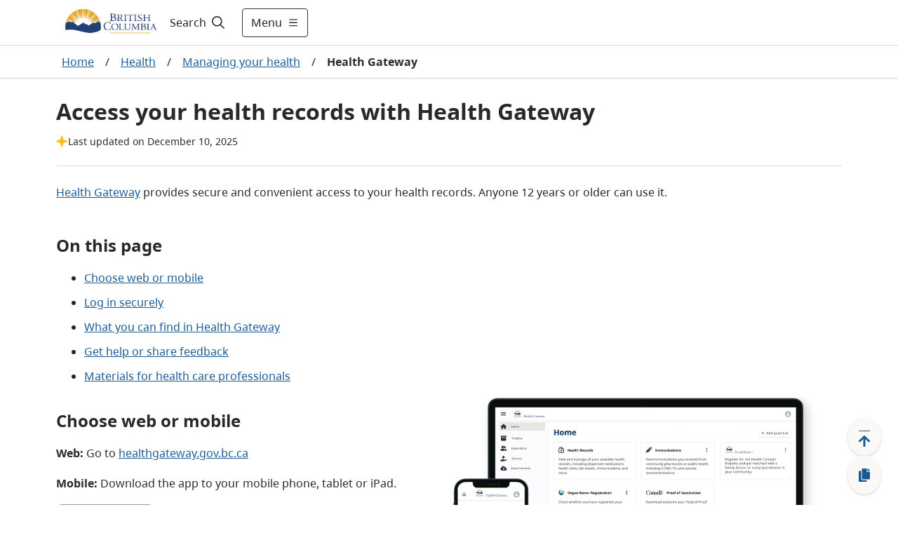

--- FILE ---
content_type: text/html; charset=utf-8
request_url: https://www2.gov.bc.ca/gov/content/health/managing-your-health/health-gateway
body_size: 63305
content:
<!DOCTYPE html><html lang="en"><head><meta name="viewport" content="width=device-width"/><meta charSet="utf-8"/><title>Access your health records with Health Gateway - Province of British Columbia</title><meta name="title" content="Access your health records with Health Gateway"/><meta name="navigaton_title" content="Health Gateway"/><meta name="DCTERMS.publisher" content="Province of British Columbia"/><meta name="DCTERMS.created" content="2020-10-22"/><meta name="DCTERMS.modified" content="2025-12-10"/><meta name="DCTERMS:interactiveResource" content="Topic"/><meta name="og:type" content="website"/><meta name="twitter:card" content="summary_large_image"/><meta name="og:title" content="Health Gateway"/><meta name="CMF_ContentType" content="General Content"/><meta name="DCTERMS.language" content="eng"/><meta name="security_classification" content="Low"/><meta name="security_label" content="Public "/><meta name="DCTERMS.creator" content="Ministry of Health"/><meta name="DCSext.creator" content="Ministry of Health"/><meta name="MBCTERMS.subjectCategory" content="Health and Safety"/><meta name="DCTERMS.subject" content="Health"/><meta name="twitter:title" content="Health Gateway"/><meta name="og:image" content="/assets/gov/health/managing-your-health/health_gateway_sp.png"/><meta name="description" content="Health Gateway helps you keep track of what&#x27;s important to you and your health. It provides your health information in one place from databases across B.C."/><meta name="keywords" content="myhealth bc, bc health app, ehealth, medical records, drug records, prescription history, test results"/><meta name="twitter:description" content="Health Gateway provides British Columbians with secure access to a single view of their health information, including COVID-19 test results."/><meta name="og:description" content="Health Gateway provides British Columbians with secure access to a single view of their health information, including COVID-19 test results."/><meta name="twitter:image" content="/assets/gov/health/managing-your-health/health_gateway_sp.png"/><meta name="level1" content="Health"/><meta name="DCSext.level1" content="Health"/><meta name="level1_id" content="EC75FD2ECA044D2C9CCB32361905348A"/><meta name="level2" content="Managing your health"/><meta name="DCSext.level2" content="Managing your health"/><meta name="level2_id" content="FC14C223034240CB976D613F23861CF6"/><meta name="level3" content="Health Gateway"/><meta name="DCSext.level3" content="Health Gateway"/><meta name="level3_id" content="35338D0A43174B90AAA27C9DB30A742B"/><meta name="current_page" content="Health Gateway"/><meta name="DCSext.current_page" content="Health Gateway"/><meta name="current_page_id" content="35338D0A43174B90AAA27C9DB30A742B"/><meta name="provinceTitle" content="Province of British Columbia"/><meta name="servicedBy.correlationId" content="8a41e12a-bbdd-48bc-ba5f-ab534df5f2d9"/><meta name="servicedBy.hostname" content="prod-cmf-metadata-rt-844c646c98-vr658"/><meta name="next-head-count" content="42"/><link rel="preload" href="/_next/static/css/bda850a4f13fb66f.css" as="style"/><link rel="stylesheet" href="/_next/static/css/bda850a4f13fb66f.css" data-n-g=""/><noscript data-n-css=""></noscript><script defer="" nomodule="" src="/_next/static/chunks/polyfills-5cd94c89d3acac5f.js"></script><script src="/_next/static/chunks/webpack-870f63bd7e4042a7.js" defer=""></script><script src="/_next/static/chunks/framework-5f4595e5518b5600.js" defer=""></script><script src="/_next/static/chunks/main-de20acb86f4ab43c.js" defer=""></script><script src="/_next/static/chunks/pages/_app-43dec0f5c60a4e4e.js" defer=""></script><script src="/_next/static/chunks/cb1608f2-afcf815484df92a8.js" defer=""></script><script src="/_next/static/chunks/29107295-fbcfe2172188e46f.js" defer=""></script><script src="/_next/static/chunks/e8d06ead-92097c26217be39d.js" defer=""></script><script src="/_next/static/chunks/b637e9a5-91b80ce9cda3124b.js" defer=""></script><script src="/_next/static/chunks/75fc9c18-c2ffd8d428a8879e.js" defer=""></script><script src="/_next/static/chunks/f357f4e3-0f9739009a939743.js" defer=""></script><script src="/_next/static/chunks/621-32b9140f2424f452.js" defer=""></script><script src="/_next/static/chunks/102-30abf4cf40a02300.js" defer=""></script><script src="/_next/static/chunks/284-4526acd70b77e16e.js" defer=""></script><script src="/_next/static/chunks/722-08de79b2ec9df414.js" defer=""></script><script src="/_next/static/chunks/pages/gov/content/%5B%5B...slug%5D%5D-b873eb741503bba3.js" defer=""></script><script src="/_next/static/zsCPs4NxIbgM7NRElUAeH/_buildManifest.js" defer=""></script><script src="/_next/static/zsCPs4NxIbgM7NRElUAeH/_ssgManifest.js" defer=""></script><script src="/_next/static/zsCPs4NxIbgM7NRElUAeH/_middlewareManifest.js" defer=""></script><style data-styled="" data-styled-version="5.3.1">.cRWfYA{z-index:1;display:-webkit-box;display:-webkit-flex;display:-ms-flexbox;display:flex;-webkit-align-items:center;-webkit-box-align:center;-ms-flex-align:center;align-items:center;width:100%;}/*!sc*/
.cRWfYA .hide{display:none;}/*!sc*/
.cRWfYA #header-search-button:hover{-webkit-text-decoration:underline;text-decoration:underline;}/*!sc*/
.cRWfYA label{cursor:pointer;font-size:16px;color:#201F1E;}/*!sc*/
.cRWfYA label:hover{-webkit-text-decoration:underline;text-decoration:underline;}/*!sc*/
.cRWfYA label svg{padding-left:5px;}/*!sc*/
.cRWfYA form{width:100%;margin:0 auto;display:-webkit-box;display:-webkit-flex;display:-ms-flexbox;display:flex;padding-right:0.5rem;}/*!sc*/
.cRWfYA form input{-webkit-flex:1;-ms-flex:1;flex:1;border:1px solid #2E5DD7;position:relative;}/*!sc*/
.cRWfYA form input > .fas.fa-check{position:absolute;top:0;right:0;}/*!sc*/
.cRWfYA form input:focus{outline:#2E5DD7;}/*!sc*/
.cRWfYA form button{-webkit-flex:0 0 auto;-ms-flex:0 0 auto;flex:0 0 auto;cursor:pointer;margin-right:8px;}/*!sc*/
.cRWfYA form .show{display:-webkit-box;display:-webkit-flex;display:-ms-flexbox;display:flex;-webkit-align-items:center;-webkit-box-align:center;-ms-flex-align:center;align-items:center;}/*!sc*/
.cRWfYA form .hide{display:none;}/*!sc*/
.cRWfYA .header-search-icon{padding:15px;}/*!sc*/
.cRWfYA .input-search-icon{position:absolute;top:1rem;right:1rem;}/*!sc*/
.cRWfYA .transparent-button{border:none;background-color:transparent;cursor:pointer;}/*!sc*/
.cRWfYA .transparent-button:focus{outline:1px solid #2E5DD7;}/*!sc*/
.cRWfYA .transparent-button a{-webkit-text-decoration:none;text-decoration:none;color:#292929;}/*!sc*/
@media (max-width:767px){.cRWfYA label{padding-left:8px;}.cRWfYA form{-webkit-flex:1;-ms-flex:1;flex:1;}.cRWfYA input{border-radius:5px 0 0 5px;}.cRWfYA input:focus{outline:none;}}/*!sc*/
@media (max-width:991px){.cRWfYA form input{width:100px;}}/*!sc*/
data-styled.g1[id="sc-2212a760-0"]{content:"cRWfYA,"}/*!sc*/
.cEHGbx .alert{color:#fff;}/*!sc*/
.cEHGbx .alert .container{margin-left:auto;margin-right:auto;padding:10px 0;max-width:1120px;display:-webkit-box;display:-webkit-flex;display:-ms-flexbox;display:flex;-webkit-align-items:center;-webkit-box-align:center;-ms-flex-align:center;align-items:center;gap:16px;}/*!sc*/
.cEHGbx .alert .container img{margin-left:20px;width:24px;height:24px;}/*!sc*/
.cEHGbx .alert .container .content{-webkit-flex:1;-ms-flex:1;flex:1;}/*!sc*/
.cEHGbx .alert .container .content p{margin:0;text-align:left !important;}/*!sc*/
.cEHGbx .alert .container .content p a{color:#fff;font-weight:700;}/*!sc*/
.cEHGbx .alert .container .dismiss{cursor:pointer;margin-right:20px;}/*!sc*/
.cEHGbx .alert .container .dismiss img{width:16px;height:16px;}/*!sc*/
.cEHGbx .alert.alert-danger{background-color:#D8292F;}/*!sc*/
.cEHGbx .alert.alert-info{background-color:#013366;}/*!sc*/
.cEHGbx .alert.alert-success{background-color:#2E8540;}/*!sc*/
.cEHGbx .alert.alert-black{background-color:#2D2D2D;}/*!sc*/
.cEHGbx .alert-toggle-mobile{cursor:pointer;}/*!sc*/
.cEHGbx .alert-toggle-mobile .container{-webkit-align-items:center;-webkit-box-align:center;-ms-flex-align:center;align-items:center;}/*!sc*/
.cEHGbx .alert-toggle-mobile .container .content{padding-top:0;}/*!sc*/
@media (max-width:1199px){.cEHGbx .alert .container{margin:0px 32px;}.cEHGbx .alert .container img{margin:0;}.cEHGbx .alert .container .dismiss{margin:0;}}/*!sc*/
@media (max-width:576px){.cEHGbx .alert .container{margin:0px 16px;}}/*!sc*/
@media (min-width:1200px){.cEHGbx .alert .container img{margin:0;}.cEHGbx .alert .container .dismiss{margin:0;}}/*!sc*/
@media (min-width:768px){.cEHGbx .alert-toggle-mobile{display:none;}}/*!sc*/
data-styled.g4[id="sc-f77f9f43-0"]{content:"cEHGbx,"}/*!sc*/
.fxXPEO{display:-webkit-box;display:-webkit-flex;display:-ms-flexbox;display:flex;color:#292929;-webkit-text-decoration:none;text-decoration:none;padding:8px 16px;-webkit-align-items:center;-webkit-box-align:center;-ms-flex-align:center;align-items:center;font-size:16px;min-height:35px;}/*!sc*/
.fxXPEO .icon{display:-webkit-box;display:-webkit-flex;display:-ms-flexbox;display:flex;margin-right:8px;-webkit-flex:0 0 32px;-ms-flex:0 0 32px;flex:0 0 32px;}/*!sc*/
.fxXPEO .icon-hover{display:none;-webkit-flex:0 0 32px;-ms-flex:0 0 32px;flex:0 0 32px;}/*!sc*/
.fxXPEO:hover{color:#292929;-webkit-text-decoration:underline;text-decoration:underline;background-color:#EDEBE9;}/*!sc*/
.fxXPEO:hover .icon-hover{display:-webkit-box;display:-webkit-flex;display:-ms-flexbox;display:flex;margin-right:8px;}/*!sc*/
.fxXPEO:hover .icon{display:none;}/*!sc*/
.fxXPEO:focus{color:#292929;-webkit-text-decoration:underline;text-decoration:underline;outline:1px solid #2E5DD7;}/*!sc*/
data-styled.g5[id="sc-c0611d6-0"]{content:"fxXPEO,"}/*!sc*/
.bqEpsD{width:100vw;z-index:1;font-size:18px;height:100vh;background-color:white;overflow-y:scroll;margin:0;border-top:1px solid #D9D9D9;-webkit-transition:-webkit-transform .5s ease,max-width .5s ease;-webkit-transition:transform .5s ease,max-width .5s ease;transition:transform .5s ease,max-width .5s ease;position:absolute;}/*!sc*/
.bqEpsD .header-menu-container{max-width:1120px;margin:auto;display:-webkit-box;display:-webkit-flex;display:-ms-flexbox;display:flex;padding:32px;background-color:white;padding-bottom:200px;}/*!sc*/
.bqEpsD .header-menu-container h2{margin-top:0;}/*!sc*/
.bqEpsD .header-menu-container ul{margin:0;padding:0;}/*!sc*/
.bqEpsD .header-menu-container ul li{list-style:none;margin-bottom:0;}/*!sc*/
.bqEpsD .find-information-menu{-webkit-flex:1 1 80%;-ms-flex:1 1 80%;flex:1 1 80%;padding-right:40px;}/*!sc*/
.bqEpsD .find-information-menu ul{-webkit-columns:2 auto;columns:2 auto;}/*!sc*/
.bqEpsD .find-information-menu ul li{-webkit-break-inside:avoid-column;break-inside:avoid-column;}/*!sc*/
.bqEpsD .more-menu{border-left:1px solid #D9D9D9;padding-left:40px;}/*!sc*/
.bqEpsD.slide-in{-webkit-transform:translateX(0);-ms-transform:translateX(0);transform:translateX(0);-webkit-transform:translateX(0);max-width:100%;}/*!sc*/
.bqEpsD.slide-out{-webkit-transform:translateX(100vw);-ms-transform:translateX(100vw);transform:translateX(100vw);-webkit-transform:translateX(100vw);max-width:0;}/*!sc*/
.bqEpsD.slide-out .header-menu-container{visibility:hidden;}/*!sc*/
@media (max-width:991px){.bqEpsD .header-menu-container{display:block;padding:32px 16px;padding-bottom:200px;}.bqEpsD .find-information-menu{padding-right:0;padding-bottom:24px;}.bqEpsD .find-information-menu ul{-webkit-columns:initial;columns:initial;}.bqEpsD .more-menu{border-left:0;border-top:1px solid #D9D9D9;padding-left:0;padding-top:24px;}}/*!sc*/
data-styled.g6[id="sc-29c29c8a-0"]{content:"bqEpsD,"}/*!sc*/
.kiKcNJ span{display:-webkit-box;display:-webkit-flex;display:-ms-flexbox;display:flex;-webkit-align-items:center;-webkit-box-align:center;-ms-flex-align:center;align-items:center;}/*!sc*/
.kiKcNJ .show-menu svg{margin-left:8px;width:16px;height:16px;}/*!sc*/
.kiKcNJ .hide-menu svg{margin-left:8px;width:8px;height:8px;}/*!sc*/
@media (max-width:575px){.kiKcNJ{padding:12px !important;}.kiKcNJ .show-menu svg,.kiKcNJ .hide-menu svg{width:16px;height:16px;margin:0;}.kiKcNJ .text{display:none;}}/*!sc*/
data-styled.g7[id="sc-d286223a-0"]{content:"kiKcNJ,"}/*!sc*/
.cyZPGn{top:0px;height:auto;-webkit-transition:all 0.2s ease;transition:all 0.2s ease;z-index:99;position:-webkit-sticky;position:sticky;}/*!sc*/
.cyZPGn.header__hide{top:0px;position:-webkit-sticky;position:sticky;}/*!sc*/
.cyZPGn .header__container{background-color:white;width:100%;border-bottom:1px solid #D9D9D9;}/*!sc*/
.cyZPGn header{position:relative;}/*!sc*/
.cyZPGn header .header__main{display:-webkit-box;display:-webkit-flex;display:-ms-flexbox;display:flex;max-width:1120px;-webkit-box-pack:justify;-webkit-justify-content:space-between;-ms-flex-pack:justify;justify-content:space-between;height:64px;}/*!sc*/
@media (max-width:575px){.cyZPGn header .header__main{margin:0 16px;}}/*!sc*/
@media (min-width:576px) and (max-width:1199px){.cyZPGn header .header__main{margin:0 32px;}}/*!sc*/
@media (min-width:1200px){.cyZPGn header .header__main{margin:auto;}}/*!sc*/
.cyZPGn header .header__logo{display:-webkit-box;display:-webkit-flex;display:-ms-flexbox;display:flex;-webkit-align-items:center;-webkit-box-align:center;-ms-flex-align:center;align-items:center;-webkit-box-pack:start;-webkit-justify-content:start;-ms-flex-pack:start;justify-content:start;}/*!sc*/
.cyZPGn header .header__logo img.logo{max-height:60px;}/*!sc*/
.cyZPGn header .header__logo a.header-title{padding-left:1rem;font-size:1.5rem;display:-webkit-box;display:-webkit-flex;display:-ms-flexbox;display:flex;-webkit-align-items:center;-webkit-box-align:center;-ms-flex-align:center;align-items:center;color:#fff;-webkit-text-decoration:none;text-decoration:none;}/*!sc*/
.cyZPGn header .header__logo a.header-title:hover{-webkit-text-decoration:underline;text-decoration:underline;}/*!sc*/
.cyZPGn header .header__access{display:inline;height:0;position:absolute;width:0;z-index:9;font-size:16px;}/*!sc*/
.cyZPGn header .header__access ul{padding-left:10px;list-style:none;}/*!sc*/
.cyZPGn header .header__access ul li a{margin:0 0 0 -5000px;width:120px;padding:2px;position:absolute;top:3px;}/*!sc*/
.cyZPGn header .header__access ul li a:focus{margin-left:-10px;background-color:white;}/*!sc*/
.cyZPGn header .header__right{display:-webkit-box;display:-webkit-flex;display:-ms-flexbox;display:flex;-webkit-flex:1;-ms-flex:1;flex:1;}/*!sc*/
.cyZPGn .header__search--basic{display:-webkit-box;display:-webkit-flex;display:-ms-flexbox;display:flex;}/*!sc*/
.cyZPGn .header-right{display:-webkit-box;display:-webkit-flex;display:-ms-flexbox;display:flex;-webkit-align-items:center;-webkit-box-align:center;-ms-flex-align:center;align-items:center;-webkit-flex:1 1 auto;-ms-flex:1 1 auto;flex:1 1 auto;-webkit-box-pack:end;-webkit-justify-content:end;-ms-flex-pack:end;justify-content:end;}/*!sc*/
.cyZPGn .header-menu-button{width:auto;}/*!sc*/
.cyZPGn .header-right-expanded{-webkit-flex:1;-ms-flex:1;flex:1;}/*!sc*/
.cyZPGn .header-right-expanded button.alerts-button{display:none;}/*!sc*/
.cyZPGn .header-right-expanded .header__search--basic{-webkit-flex:1;-ms-flex:1;flex:1;}/*!sc*/
.cyZPGn button.alerts-button{display:-webkit-box;display:-webkit-flex;display:-ms-flexbox;display:flex;background-color:transparent;border-width:0;cursor:pointer;-webkit-align-items:center;-webkit-box-align:center;-ms-flex-align:center;align-items:center;padding:0;-webkit-flex:0 0 auto;-ms-flex:0 0 auto;flex:0 0 auto;-webkit-box-pack:center;-webkit-justify-content:center;-ms-flex-pack:center;justify-content:center;margin:0 8px;width:24px;height:24px;border-radius:24px;}/*!sc*/
.cyZPGn button.alerts-button:focus{border:1px solid #2E5DD7;}/*!sc*/
.cyZPGn button.alerts-button svg{padding:0;}/*!sc*/
.cyZPGn button.alerts-button.danger svg{color:#D8292F;}/*!sc*/
.cyZPGn button.alerts-button.danger svg:hover{color:#DF5C60;}/*!sc*/
.cyZPGn button.alerts-button.info svg{color:#013366;}/*!sc*/
.cyZPGn button.alerts-button.info svg:hover{color:#38598A;}/*!sc*/
.cyZPGn button.alerts-button.success svg{color:#2E8540;}/*!sc*/
.cyZPGn button.alerts-button.success svg:hover{color:#569B64;}/*!sc*/
.cyZPGn button.alerts-button.black svg{color:#000000;}/*!sc*/
.cyZPGn button.alerts-button.black svg:hover{color:#000000;}/*!sc*/
.cyZPGn .header-menu{position:relative;overflow-x:clip;}/*!sc*/
@media(max-width:991px){.cyZPGn header .header__main{margin:0 32px;}.cyZPGn .search-expanded .header__logo{display:none;}}/*!sc*/
@media (max-width:575px){.cyZPGn header .header__main{margin:0 16px;}.cyZPGn header .header__logo img.logo{max-height:50px;}.cyZPGn .header-menu-button{width:auto;}}/*!sc*/
data-styled.g8[id="sc-4377a60f-0"]{content:"cyZPGn,"}/*!sc*/
.hICLDM div.floatingWidget{position:fixed;right:0;bottom:0;z-index:11;display:-webkit-box;display:-webkit-flex;display:-ms-flexbox;display:flex;-webkit-flex-direction:row-reverse;-ms-flex-direction:row-reverse;flex-direction:row-reverse;padding:15px 20px 15px 15px;-webkit-align-items:flex-end;-webkit-box-align:flex-end;-ms-flex-align:flex-end;align-items:flex-end;}/*!sc*/
.hICLDM div.floatingWidget .floatingWidget__buttonGroup{display:-webkit-box;display:-webkit-flex;display:-ms-flexbox;display:flex;-webkit-flex-direction:column;-ms-flex-direction:column;flex-direction:column;-webkit-align-items:center;-webkit-box-align:center;-ms-flex-align:center;align-items:center;-webkit-flex:0 0 56px;-ms-flex:0 0 56px;flex:0 0 56px;height:110px;gap:15px;}/*!sc*/
.hICLDM div.floatingWidget .floatingWidget__buttonGroup--home{height:47.5px;}/*!sc*/
.hICLDM div.floatingWidget .floatingWidget__buttonGroup .floatingWidget__buttonGroup__button{color:#1A5A96;font-size:21px;text-align:center;cursor:pointer;border:none;display:-webkit-box;display:-webkit-flex;display:-ms-flexbox;display:flex;-webkit-box-pack:center;-webkit-justify-content:center;-ms-flex-pack:center;justify-content:center;-webkit-align-items:center;-webkit-box-align:center;-ms-flex-align:center;align-items:center;-webkit-flex:1;-ms-flex:1;flex:1;width:48px;background:#FAF9F8;box-shadow:0px 0.3px 0.9px rgba(0,0,0,0.1),0px 1.6px 3.6px rgba(0,0,0,0.13);border-radius:50%;}/*!sc*/
.hICLDM div.floatingWidget .floatingWidget__buttonGroup .floatingWidget__buttonGroup__button--backToTop svg{position:relative;top:3px;}/*!sc*/
.hICLDM div.floatingWidget .floatingWidget__buttonGroup .floatingWidget__buttonGroup__button:hover{background-color:#EDEBE9;}/*!sc*/
.hICLDM div.floatingWidget .floatingWidget__buttonGroup .floatingWidget__buttonGroup__button:focus{background-color:#EDEBE9;border:1px solid #2E5DD7;}/*!sc*/
.hICLDM div.floatingWidget .floatingWidget__buttonGroup--permalink svg{position:relative;}/*!sc*/
.hICLDM div.floatingWidget .floatingWidget__shareFlyout{background-color:#fff;border:1px solid #B9B9B9;padding:12px;border-radius:3px;max-width:300px;margin-right:12px;box-shadow:0 3px 6pt #00000029;}/*!sc*/
.hICLDM div.floatingWidget .floatingWidget__shareFlyout span{font-weight:bold;}/*!sc*/
.hICLDM div.floatingWidget .floatingWidget__shareFlyout input{margin:12px 0;width:95%;height:36px;}/*!sc*/
.hICLDM div.floatingWidget .floatingWidget__shareFlyout .floatingWidget__shareFlyout__buttonGroup{display:-webkit-box;display:-webkit-flex;display:-ms-flexbox;display:flex;-webkit-flex-direction:row;-ms-flex-direction:row;flex-direction:row;-webkit-box-pack:end;-webkit-justify-content:flex-end;-ms-flex-pack:end;justify-content:flex-end;}/*!sc*/
.hICLDM div.floatingWidget .floatingWidget__shareFlyout .floatingWidget__shareFlyout__buttonGroup button{font-size:16px;line-height:unset;width:75px;height:34px;margin-right:10px;padding:6px 10px;}/*!sc*/
.hICLDM div.floatingWidget .floatingWidget__buttonGroup__button--backToTop .move-icon-hover{display:none;}/*!sc*/
.hICLDM div.floatingWidget .floatingWidget__buttonGroup__button--backToTop .move-icon{display:inline;}/*!sc*/
.hICLDM div.floatingWidget .floatingWidget__buttonGroup__button--backToTop:hover .move-icon-hover{display:inline;}/*!sc*/
.hICLDM div.floatingWidget .floatingWidget__buttonGroup__button--backToTop:hover .move-icon{display:none;}/*!sc*/
.hICLDM div.floatingWidget .floatingWidget__buttonGroup__button--backToTop svg{min-width:-webkit-fit-content;min-width:-moz-fit-content;min-width:fit-content;}/*!sc*/
.hICLDM div.floatingWidget .floatingWidget__buttonGroup__button--permalink .copy-icon-hover{display:none;}/*!sc*/
.hICLDM div.floatingWidget .floatingWidget__buttonGroup__button--permalink .copy-icon{display:inline;}/*!sc*/
.hICLDM div.floatingWidget .floatingWidget__buttonGroup__button--permalink:hover .copy-icon-hover{display:inline;}/*!sc*/
.hICLDM div.floatingWidget .floatingWidget__buttonGroup__button--permalink:hover .copy-icon{display:none;}/*!sc*/
.hICLDM div.floatingWidget .floatingWidget__buttonGroup__button--permalink svg{min-width:-webkit-fit-content;min-width:-moz-fit-content;min-width:fit-content;}/*!sc*/
data-styled.g10[id="sc-8bc2b6a7-0"]{content:"hICLDM,"}/*!sc*/
.idkhmr .container{padding:15px 0;border:solid 1px #cccccc;background:#FFFFFF 0% 0% no-repeat padding-box;display:-webkit-box;display:-webkit-flex;display:-ms-flexbox;display:flex;-webkit-box-pack:center;-webkit-justify-content:center;-ms-flex-pack:center;justify-content:center;-webkit-align-items:center;-webkit-box-align:center;-ms-flex-align:center;align-items:center;}/*!sc*/
.idkhmr .container span{color:#003366;font-weight:bold;text-align:center;}/*!sc*/
.idkhmr .thankyou__text{padding:9px 0;}/*!sc*/
.idkhmr .btn-yes,.idkhmr .btn-no{margin-left:20px;}/*!sc*/
.idkhmr .btn-submit{margin:auto;display:block;}/*!sc*/
.idkhmr .feedback-reason{margin:5px 0;}/*!sc*/
.idkhmr .feedback-reason label{margin-left:20px;display:block;}/*!sc*/
.idkhmr .feedback-reason input{float:left;margin-top:6px;}/*!sc*/
.idkhmr p{font-weight:bold;}/*!sc*/
@media (max-width:767px){.idkhmr .container{display:block;padding:15px;}.idkhmr .container .didYouFind__text{display:-webkit-box;display:-webkit-flex;display:-ms-flexbox;display:flex;-webkit-box-pack:center;-webkit-justify-content:center;-ms-flex-pack:center;justify-content:center;}.idkhmr .container .didYouFind__buttons{display:-webkit-box;display:-webkit-flex;display:-ms-flexbox;display:flex;-webkit-box-pack:center;-webkit-justify-content:center;-ms-flex-pack:center;justify-content:center;margin-top:10px;}.idkhmr .container .didYouFind__reasons{width:-webkit-fit-content;width:-moz-fit-content;width:fit-content;margin:0 auto;}.idkhmr .container .thankyou__text{display:-webkit-box;display:-webkit-flex;display:-ms-flexbox;display:flex;-webkit-box-pack:center;-webkit-justify-content:center;-ms-flex-pack:center;justify-content:center;}}/*!sc*/
data-styled.g11[id="sc-7991dac4-0"]{content:"idkhmr,"}/*!sc*/
.jPfNrD{background-color:#292929;color:#FAF9F8;font-size:14px;line-height:21px;border-top:4px solid #FCBA19;border-bottom:4px solid #FCBA19;}/*!sc*/
.jPfNrD.granville-theme{border-top:4px solid #373535;border-bottom:4px solid #373535;}/*!sc*/
.jPfNrD .landAcknowledgement__container{max-width:1120px;margin:auto;padding:32px 16px;}/*!sc*/
.jPfNrD .landAcknowledgement__container p{margin:0;}/*!sc*/
@media (min-width:576px){.jPfNrD .landAcknowledgement__container{padding:32px;}}/*!sc*/
@media (min-width:992px){}/*!sc*/
data-styled.g12[id="sc-119f5479-0"]{content:"jPfNrD,"}/*!sc*/
.cJNewr{padding-bottom:100px;}/*!sc*/
.cJNewr footer{max-width:1120px;margin:auto;font-size:14px;color:#464341;line-height:21px;padding:16px;}/*!sc*/
.cJNewr footer ul{list-style-type:none;padding:0;}/*!sc*/
.cJNewr footer ul a{-webkit-text-decoration:underline;text-decoration:underline;color:#464341;}/*!sc*/
.cJNewr footer ul a:hover{-webkit-text-decoration:underline;text-decoration:underline;color:#605E5C;}/*!sc*/
.cJNewr footer .footer-link-grey{color:#464341;}/*!sc*/
.cJNewr footer .container{display:-webkit-box;display:-webkit-flex;display:-ms-flexbox;display:flex;gap:32px;-webkit-box-pack:justify;-webkit-justify-content:space-between;-ms-flex-pack:justify;justify-content:space-between;}/*!sc*/
.cJNewr footer .container .contact{-webkit-flex:0 0 50%;-ms-flex:0 0 50%;flex:0 0 50%;}/*!sc*/
.cJNewr footer .container .contact .logo{height:56px;}/*!sc*/
.cJNewr footer .container .contact p{margin:16px 0 0 0;}/*!sc*/
.cJNewr footer .container .contact p a{-webkit-text-decoration:underline;text-decoration:underline;color:#464341;}/*!sc*/
.cJNewr footer .container .contact p a:hover{-webkit-text-decoration:underline;text-decoration:underline;color:#605E5C;}/*!sc*/
.cJNewr footer .container .more-info{-webkit-flex:0 0 auto;-ms-flex:0 0 auto;flex:0 0 auto;}/*!sc*/
.cJNewr footer .container .more-info h2{text-transform:uppercase;font-size:14px;line-height:24px;margin:16px 0;}/*!sc*/
.cJNewr footer .container .more-info ul{-webkit-columns:2;columns:2;margin:0 0 16px 0;gap:48px;}/*!sc*/
.cJNewr footer .container .more-info ul li{width:160px;margin-bottom:16px;-webkit-text-decoration:underline;text-decoration:underline;}/*!sc*/
.cJNewr footer .bottom{display:-webkit-box;display:-webkit-flex;display:-ms-flexbox;display:flex;-webkit-box-pack:justify;-webkit-justify-content:space-between;-ms-flex-pack:justify;justify-content:space-between;border-top:1px solid #013366;padding-top:32px;margin-top:32px;}/*!sc*/
@media (max-width:575px){.cJNewr footer .container{-webkit-flex-direction:column;-ms-flex-direction:column;flex-direction:column;gap:0;}.cJNewr footer .container .more-info h2{margin-top:24px;}.cJNewr footer .container .more-info ul li{width:unset;}.cJNewr .copyright{margin-top:-16px;}}/*!sc*/
@media (min-width:576px){.cJNewr footer{padding:32px;}}/*!sc*/
@media (max-width:767px){.cJNewr footer .container .more-info ul li{width:unset;}}/*!sc*/
@media (min-width:992px){.cJNewr footer{padding-top:56px;}}/*!sc*/
@media (max-width:1120px){.cJNewr footer .container .more-info ul li{width:unset;}.cJNewr footer .bottom{-webkit-flex-direction:column;-ms-flex-direction:column;flex-direction:column;}}/*!sc*/
data-styled.g13[id="sc-4ab246b9-0"]{content:"cJNewr,"}/*!sc*/
.fuPnqr{position:relative;display:-webkit-box;display:-webkit-flex;display:-ms-flexbox;display:flex;overflow:hidden;}/*!sc*/
.fuPnqr .scrollable{overflow-x:auto;-webkit-box-pack:center;-webkit-justify-content:center;-ms-flex-pack:center;justify-content:center;}/*!sc*/
.fuPnqr .scrollable::-webkit-scrollbar-track{background-color:#fff;}/*!sc*/
.fuPnqr .scrollable::-webkit-scrollbar{height:4px;background-color:#fff;}/*!sc*/
.fuPnqr .scrollable::-webkit-scrollbar-thumb{background-color:#E1DFDD;}/*!sc*/
.fuPnqr a{color:#1A5A96;-webkit-text-decoration:underline;text-decoration:underline;padding:8px;}/*!sc*/
.fuPnqr a:hover{background-color:#F3F2F1;}/*!sc*/
.fuPnqr a:focus{outline:1px solid #2E5DD7;}/*!sc*/
.fuPnqr a:active{background-color:#E1DFDD;}/*!sc*/
.fuPnqr .current{color:#292929;font-weight:700;padding:8px;}/*!sc*/
.fuPnqr .chevron{padding:8px;border:none;background-color:white;cursor:pointer;height:37.5px;}/*!sc*/
.fuPnqr .chevron:hover{background-color:#F3F2F1;}/*!sc*/
.fuPnqr .chevron:focus{outline:1px solid #2E5DD7;}/*!sc*/
.fuPnqr .chevron:active{background-color:#E1DFDD;}/*!sc*/
.fuPnqr .chevron img{margin-top:5px;}/*!sc*/
.fuPnqr .chevron.chevron-left img{-webkit-transform:scaleX(-1);-webkit-transform:scaleX(-1);-ms-transform:scaleX(-1);transform:scaleX(-1);}/*!sc*/
.fuPnqr .breadcrumb__container{display:-webkit-box;display:-webkit-flex;display:-ms-flexbox;display:flex;-webkit-align-items:center;-webkit-box-align:center;-ms-flex-align:center;align-items:center;padding:4px 4px 4px 0px;}/*!sc*/
.fuPnqr .breadcrumb__container span{display:-webkit-box;display:-webkit-flex;display:-ms-flexbox;display:flex;-webkit-flex:0 0 auto;-ms-flex:0 0 auto;flex:0 0 auto;-webkit-align-items:center;-webkit-box-align:center;-ms-flex-align:center;align-items:center;}/*!sc*/
.fuPnqr .breadcrumb__container span.separator{padding:8px;}/*!sc*/
.fuPnqr .gradient-left{background:linear-gradient(to right,white 60%,rgba(255,0,0,0));width:80px;height:100%;top:0;left:0;position:absolute;display:none;}/*!sc*/
.fuPnqr .gradient-left.visible{display:-webkit-box;display:-webkit-flex;display:-ms-flexbox;display:flex;-webkit-box-pack:start;-webkit-justify-content:flex-start;-ms-flex-pack:start;justify-content:flex-start;-webkit-align-items:center;-webkit-box-align:center;-ms-flex-align:center;align-items:center;padding-left:1px;}/*!sc*/
.fuPnqr .gradient-left.button-pressed{background:linear-gradient(to right,white 50%,transparent 50%);}/*!sc*/
.fuPnqr .gradient-right{background:linear-gradient(to right,rgba(255,0,0,0),white 40%);width:80px;height:100%;top:0;right:0;position:absolute;display:none;}/*!sc*/
.fuPnqr .gradient-right.visible{display:-webkit-box;display:-webkit-flex;display:-ms-flexbox;display:flex;-webkit-box-pack:end;-webkit-justify-content:flex-end;-ms-flex-pack:end;justify-content:flex-end;-webkit-align-items:center;-webkit-box-align:center;-ms-flex-align:center;align-items:center;padding-right:1px;}/*!sc*/
@media (max-width:991px){.fuPnqr .chevron{display:none;}.fuPnqr .gradient-left{background:linear-gradient(to right,white 30%,rgba(255,0,0,0));}.fuPnqr .gradient-left.visible{padding:0;}.fuPnqr .gradient-right{background:linear-gradient(to right,rgba(255,0,0,0),white 70%);}.fuPnqr .gradient-right.visible{padding:0;}}/*!sc*/
@media (max-width:767px){.fuPnqr .gradient-left,.fuPnqr .gradient-right{width:50px;}}/*!sc*/
@media (min-width:992px){.fuPnqr .scrollable{-webkit-scrollbar-width:none;-moz-scrollbar-width:none;-ms-scrollbar-width:none;scrollbar-width:none;}.fuPnqr .scrollable::-webkit-scrollbar{height:0px;}}/*!sc*/
data-styled.g41[id="sc-c1765486-0"]{content:"fuPnqr,"}/*!sc*/
.cmrsaE{display:-webkit-box;display:-webkit-flex;display:-ms-flexbox;display:flex;-webkit-flex-direction:row;-ms-flex-direction:row;flex-direction:row;width:100%;}/*!sc*/
.cmrsaE h1{margin:32px 0 0 0;font-weight:700;font-size:32px;line-height:48px;}/*!sc*/
.cmrsaE .pageTitle__container{max-width:1120px;margin:auto;width:100%;}/*!sc*/
.cmrsaE .pageTitle__container .pageTitle__content .pageTitle__title{display:-webkit-box;display:-webkit-flex;display:-ms-flexbox;display:flex;-webkit-align-items:baseline;-webkit-box-align:baseline;-ms-flex-align:baseline;align-items:baseline;}/*!sc*/
@media (max-width:992px){.cmrsaE h1{font-size:32px;}}/*!sc*/
data-styled.g53[id="sc-690ca30c-0"]{content:"cmrsaE,"}/*!sc*/
.cbCPMZ .topicPageLayout__container{margin:auto;max-width:1120px;display:-webkit-box;display:-webkit-flex;display:-ms-flexbox;display:flex;-webkit-align-content:center;-ms-flex-line-pack:center;align-content:center;-webkit-flex-direction:column;-ms-flex-direction:column;flex-direction:column;}/*!sc*/
@media (max-width:1199px){.cbCPMZ .topicPageLayout__container{margin:0 32px;}}/*!sc*/
@media (min-width:992px){.cbCPMZ .topicPageLayout__container{-webkit-flex-direction:row;-ms-flex-direction:row;flex-direction:row;}}/*!sc*/
@media (max-width:575px){.cbCPMZ .topicPageLayout__container{margin:0 16px;}}/*!sc*/
.cbCPMZ .topicPageNav__container{display:-webkit-box;display:-webkit-flex;display:-ms-flexbox;display:flex;-webkit-flex-direction:column;-ms-flex-direction:column;flex-direction:column;-webkit-align-items:flex-start;-webkit-box-align:flex-start;-ms-flex-align:flex-start;align-items:flex-start;width:100%;}/*!sc*/
@media (min-width:992px){.cbCPMZ .topicPageNav__container{box-shadow:1px 0px 0px rgba(0,0,0,0.1);width:28%;margin-right:24px;}}/*!sc*/
@media (min-width:992px){.cbCPMZ[dir="rtl"] .topicPageNav__container{box-shadow:-1px 0px 0px rgba(0,0,0,0.1);}}/*!sc*/
.cbCPMZ .topicMain__container{display:-webkit-box;display:-webkit-flex;display:-ms-flexbox;display:flex;-webkit-flex:2;-ms-flex:2;flex:2;-webkit-flex-direction:column;-ms-flex-direction:column;flex-direction:column;-webkit-align-items:flex-start;-webkit-box-align:flex-start;-ms-flex-align:flex-start;align-items:flex-start;width:100%;margin:24px 0px 32px;}/*!sc*/
@media (min-width:992px){.cbCPMZ .topicMain__container{width:70%;}}/*!sc*/
@media (max-width:575px){.cbCPMZ .topicMain__container{margin:16px 0px 24px;}}/*!sc*/
.cbCPMZ .topicContent__main{margin:24px 0px 0px 0px;border-top:1px solid #D9D9D9;padding-top:24px;width:100%;line-height:27px;}/*!sc*/
.cbCPMZ .topicContent__main #body > h2{margin-top:48px !important;}/*!sc*/
.cbCPMZ .topicContent__main #body > p:last-child{margin-bottom:0px;}/*!sc*/
.cbCPMZ .topicContent__main > :first-child,.cbCPMZ .topicContent__main > :first-child > :first-child,.cbCPMZ .topicContent__main #body > :first-child{margin-top:0px;}/*!sc*/
.cbCPMZ .topicPageBreadCrumb__container{box-shadow:0px 1px 1px rgba(0,0,0,0.15);}/*!sc*/
.cbCPMZ .topicPageBreadCrumb__container .topicPageLayout__container{-webkit-flex-direction:row;-ms-flex-direction:row;flex-direction:row;}/*!sc*/
@media (max-width:575px){.cbCPMZ .topicPageBreadCrumb__container .topicPageLayout__container{margin:0 16px;}}/*!sc*/
@media (min-width:992px) and (max-width:1199px){.cbCPMZ .topicPageBreadCrumb__container .topicPageLayout__container{margin:0 32px;}}/*!sc*/
@media (min-width:1200px){.cbCPMZ .topicPageBreadCrumb__container .topicPageLayout__container{margin:auto;}}/*!sc*/
.cbCPMZ h1{margin:0;font-weight:600;}/*!sc*/
.cbCPMZ .nav_Tab{display:-webkit-box;display:-webkit-flex;display:-ms-flexbox;display:flex;}/*!sc*/
@media (min-width:992px){.cbCPMZ .nav_Tab{display:none;}}/*!sc*/
.cbCPMZ .nav_Desktop{display:none;}/*!sc*/
@media (min-width:992px){.cbCPMZ .nav_Desktop{display:-webkit-box;display:-webkit-flex;display:-ms-flexbox;display:flex;}}/*!sc*/
.cbCPMZ .last_Updated_Text{width:100%;display:-webkit-box;display:-webkit-flex;display:-ms-flexbox;display:flex;-webkit-flex-direction:row;-ms-flex-direction:row;flex-direction:row;-webkit-align-items:center;-webkit-box-align:center;-ms-flex-align:center;align-items:center;padding:0px;gap:4px;margin-top:8px;font-size:14px;line-height:21px;}/*!sc*/
.cbCPMZ .searchWidget{margin:24px 0 0 0;max-width:none;width:auto;display:-webkit-box;display:-webkit-flex;display:-ms-flexbox;display:flex;padding:16px 24px 24px 24px;-webkit-flex-direction:column;-ms-flex-direction:column;flex-direction:column;-webkit-align-items:flex-start;-webkit-box-align:flex-start;-ms-flex-align:flex-start;align-items:flex-start;gap:8px;-webkit-align-self:stretch;-ms-flex-item-align:stretch;align-self:stretch;border-radius:4px;background:#FAF9F8;z-index:10;position:relative;}/*!sc*/
@media (max-width:991px){.cbCPMZ .searchWidget{width:auto;}}/*!sc*/
.cbCPMZ .searchWidget form{width:100%;}/*!sc*/
.cbCPMZ .searchWidget form div.search{background:#fff;}/*!sc*/
.cbCPMZ .searchWidget form div.search .input-container svg{fill:#A19F9D;}/*!sc*/
data-styled.g57[id="sc-5d8c1f48-0"]{content:"cbCPMZ,"}/*!sc*/
.eRWdku{margin-top:0 !important;}/*!sc*/
data-styled.g58[id="sc-5d8c1f48-1"]{content:"eRWdku,"}/*!sc*/
@media (max-width:768px){.ipQnM .gridLayout{padding-top:0 !important;}}/*!sc*/
.ipQnM .two-col,.ipQnM .two-col-left,.ipQnM .two-col-right,.ipQnM .three-col{display:-webkit-box;display:-webkit-flex;display:-ms-flexbox;display:flex;-webkit-flex-direction:row;-ms-flex-direction:row;flex-direction:row;-webkit-column-gap:24px;column-gap:24px;}/*!sc*/
.ipQnM .two-col img,.ipQnM .two-col-left img,.ipQnM .two-col-right img,.ipQnM .three-col img{height:auto !important;}/*!sc*/
.ipQnM .two-col p:first-child,.ipQnM .two-col-left p:first-child,.ipQnM .two-col-right p:first-child,.ipQnM .three-col p:first-child{margin-top:0;}/*!sc*/
.ipQnM .two-col .iframe-video-embed[width='1120px'][height='630px'] .embed-responsive,.ipQnM .two-col-left .iframe-video-embed[width='1120px'][height='630px'] .embed-responsive,.ipQnM .two-col-right .iframe-video-embed[width='1120px'][height='630px'] .embed-responsive,.ipQnM .three-col .iframe-video-embed[width='1120px'][height='630px'] .embed-responsive,.ipQnM .two-col .iframe-video-embed[width='640px'][height='360px'] .embed-responsive,.ipQnM .two-col-left .iframe-video-embed[width='640px'][height='360px'] .embed-responsive,.ipQnM .two-col-right .iframe-video-embed[width='640px'][height='360px'] .embed-responsive,.ipQnM .three-col .iframe-video-embed[width='640px'][height='360px'] .embed-responsive,.ipQnM .two-col .iframe-video-embed[width='560px'][height='315px'] .embed-responsive,.ipQnM .two-col-left .iframe-video-embed[width='560px'][height='315px'] .embed-responsive,.ipQnM .two-col-right .iframe-video-embed[width='560px'][height='315px'] .embed-responsive,.ipQnM .three-col .iframe-video-embed[width='560px'][height='315px'] .embed-responsive,.ipQnM .two-col .iframe-video-embed[width='400px'][height='225px'] .embed-responsive,.ipQnM .two-col-left .iframe-video-embed[width='400px'][height='225px'] .embed-responsive,.ipQnM .two-col-right .iframe-video-embed[width='400px'][height='225px'] .embed-responsive,.ipQnM .three-col .iframe-video-embed[width='400px'][height='225px'] .embed-responsive{padding-bottom:56.25%;}/*!sc*/
.ipQnM .two-col .iframe-video-embed[width='252px'][height='189px'] .embed-responsive,.ipQnM .two-col-left .iframe-video-embed[width='252px'][height='189px'] .embed-responsive,.ipQnM .two-col-right .iframe-video-embed[width='252px'][height='189px'] .embed-responsive,.ipQnM .three-col .iframe-video-embed[width='252px'][height='189px'] .embed-responsive{padding-bottom:75%;}/*!sc*/
@media (max-width:768px){.ipQnM .two-col,.ipQnM .two-col-left,.ipQnM .two-col-right,.ipQnM .three-col{-webkit-flex-direction:column;-ms-flex-direction:column;flex-direction:column;}}/*!sc*/
.ipQnM .two-col > *,.ipQnM .three-col > *{-webkit-flex:1;-ms-flex:1;flex:1;}/*!sc*/
.ipQnM .two-col-left .col-1{-webkit-flex:1;-ms-flex:1;flex:1;}/*!sc*/
.ipQnM .two-col-left .col-2{-webkit-flex:3;-ms-flex:3;flex:3;}/*!sc*/
.ipQnM .two-col-right .col-1{-webkit-flex:3;-ms-flex:3;flex:3;}/*!sc*/
.ipQnM .two-col-right .col-2{-webkit-flex:1;-ms-flex:1;flex:1;}/*!sc*/
.ipQnM .accordion-btn{background-color:#F3F2F1;padding:4px 12px;cursor:pointer;color:#292929;text-transform:lowercase;-webkit-text-decoration:none;text-decoration:none;border-radius:4px;margin:5px 5px 0 5px;border:1px solid #D9D9D9;display:inline-block;}/*!sc*/
.ipQnM .accordion-btn:hover{-webkit-text-decoration:underline;text-decoration:underline;background-color:#EDEBE9;}/*!sc*/
.ipQnM .accordion-btn:focus{background-color:#F3F2F1;border:1px solid #2E5DD7;-webkit-text-decoration:none;text-decoration:none;}/*!sc*/
.ipQnM .accordion-btn::first-letter{text-transform:uppercase;}/*!sc*/
.ipQnM .accordion-bar{background-color:#F3F2F1;padding:5px 0px;cursor:pointer;display:none;}/*!sc*/
.ipQnM .accordion-btn-container{margin-top:15px;margin-left:-5px;}/*!sc*/
.ipQnM .panel{box-sizing:border-box;border:1px solid #E1DFDD !important;border-radius:4px;margin-top:12px;background-color:#FAF9F8;}/*!sc*/
.ipQnM .panel .panel-heading{padding:8px 16px;position:relative;cursor:pointer;}/*!sc*/
.ipQnM .panel .panel-heading:focus{outline:1px solid #2E5DD7 !important;}/*!sc*/
.ipQnM .panel .panel-heading:hover{background-color:#EDEBE9;}/*!sc*/
.ipQnM .panel .panel-heading h2{font-size:16px;font-family:'BC Sans';font-style:normal;font-weight:700;margin:0;color:#003366;max-width:95%;}/*!sc*/
.ipQnM .panel .panel-heading h2:hover{-webkit-text-decoration:underline;text-decoration:underline;}/*!sc*/
.ipQnM .panel .panel-title > p{font-weight:700;color:#003366;max-width:95%;margin:0;}/*!sc*/
.ipQnM .panel .collapseArrow{position:absolute;top:15px;right:15px;color:#003366;}/*!sc*/
.ipQnM .panel .collapseArrow::before{border-style:solid;border-width:0.25em 0.25em 0 0;content:'';display:inline-block;height:0.45em;left:0.15em;position:relative;top:0.15em;vertical-align:top;width:0.45em;}/*!sc*/
.ipQnM .panel .collapseArrow:before{top:0;-webkit-transform:rotate(135deg);-ms-transform:rotate(135deg);transform:rotate(135deg);}/*!sc*/
.ipQnM .panel .panel-collapse{display:none;}/*!sc*/
.ipQnM .panel .panel-body{padding:16px;background-color:#ffffff;}/*!sc*/
.ipQnM .panel .panel-body .panel-text > :first-child{margin-top:0px;}/*!sc*/
.ipQnM .panel .panel-body .panel-text > :last-child{margin-bottom:0px;}/*!sc*/
.ipQnM .panel.open .panel-collapse{display:block;}/*!sc*/
.ipQnM .panel.open .collapseArrow:before{-webkit-transform:rotate(-45deg);-ms-transform:rotate(-45deg);transform:rotate(-45deg);}/*!sc*/
.ipQnM *[dir="rtl"] .panel .collapseArrow{left:15px;right:initial;}/*!sc*/
.ipQnM div.callout{background-color:#FAF9F8;padding:16px 24px 16px;margin:16px 0;border:1px #00000080;border-left:8px solid #013366;font-weight:400;font-size:16px;line-height:27px;}/*!sc*/
.ipQnM div.callout h2,.ipQnM div.callout h3,.ipQnM div.callout h4{margin:8px 0px 8px;}/*!sc*/
.ipQnM div.callout h2:first-child,.ipQnM div.callout h3:first-child,.ipQnM div.callout h4:first-child{margin-top:0;}/*!sc*/
.ipQnM div.callout ol:last-child,.ipQnM div.callout ul:last-child{margin-bottom:0;}/*!sc*/
.ipQnM div.callout ol li:last-child,.ipQnM div.callout ul li:last-child{margin-bottom:0;}/*!sc*/
.ipQnM div.callout p:first-of-type{margin-top:0;}/*!sc*/
.ipQnM div.callout p:last-of-type{margin-bottom:0;}/*!sc*/
.ipQnM div.callout a.btn-primary{padding:4px 8px;}/*!sc*/
.ipQnM div.callout .three-col,.ipQnM div.callout .two-col,.ipQnM div.callout .two-col-left,.ipQnM div.callout .two-col-right{display:block !important;margin-bottom:16px;-webkit-column-gap:24px;column-gap:24px;}/*!sc*/
.ipQnM div.callout .three-col div,.ipQnM div.callout .two-col div,.ipQnM div.callout .two-col-left div,.ipQnM div.callout .two-col-right div{width:100% !important;max-width:100% !important;}/*!sc*/
.ipQnM div.callout .three-col > *:not(:last-child),.ipQnM div.callout .two-col > *:not(:last-child),.ipQnM div.callout .two-col-left > *:not(:last-child),.ipQnM div.callout .two-col-right > *:not(:last-child){margin-bottom:16px;}/*!sc*/
.ipQnM div.callout .three-col h2:first-child,.ipQnM div.callout .two-col h2:first-child,.ipQnM div.callout .two-col-left h2:first-child,.ipQnM div.callout .two-col-right h2:first-child,.ipQnM div.callout .three-col h3:first-child,.ipQnM div.callout .two-col h3:first-child,.ipQnM div.callout .two-col-left h3:first-child,.ipQnM div.callout .two-col-right h3:first-child,.ipQnM div.callout .three-col h4:first-child,.ipQnM div.callout .two-col h4:first-child,.ipQnM div.callout .two-col-left h4:first-child,.ipQnM div.callout .two-col-right h4:first-child{margin-block-start:0em;}/*!sc*/
.ipQnM div.callout .two-col > *:not(:last-child),.ipQnM div.callout .two-col-left > *:not(:last-child),.ipQnM div.callout .two-col-right > *:not(:last-child),.ipQnM div.callout .three-col > *:not(:last-child){padding-right:0rem !important;}/*!sc*/
.ipQnM div.callout .three-col.show-navigation{display:block !important;}/*!sc*/
.ipQnM div.callout .three-col.show-navigation > div{margin-bottom:16px;}/*!sc*/
@media (max-width:575px){.ipQnM div.callout{padding:16px 16px 16px;}}/*!sc*/
@media (min-width:768px){.ipQnM div.callout .two-col,.ipQnM div.callout .two-col-left,.ipQnM div.callout .two-col-right{display:-webkit-box !important;display:-webkit-flex !important;display:-ms-flexbox !important;display:flex !important;-webkit-flex-direction:row;-ms-flex-direction:row;flex-direction:row;}.ipQnM div.callout .two-col > *:not(:last-child),.ipQnM div.callout .two-col-left > *:not(:last-child),.ipQnM div.callout .two-col-right > *:not(:last-child){margin-bottom:0px;}}/*!sc*/
@media (min-width:992px){.ipQnM div.callout .three-col{display:-webkit-box !important;display:-webkit-flex !important;display:-ms-flexbox !important;display:flex !important;}.ipQnM div.callout .three-col > *:not(:last-child){margin-bottom:0px;}}/*!sc*/
.ipQnM span.flickr_link a{white-space:nowrap;-webkit-text-decoration:none;text-decoration:none;}/*!sc*/
.ipQnM span.flickr_link a svg{width:7px;height:14px;position:relative;top:6px;padding:3.333px 5.833px 3.333px 7.5px;font-size:13px;-webkit-transition:-webkit-transform 0.3s ease;-webkit-transition:transform 0.3s ease;transition:transform 0.3s ease;}/*!sc*/
.ipQnM span.flickr_link a path{fill:#1A5A96;}/*!sc*/
.ipQnM span.flickr_link a:focus{border:1px solid #2E5DD7;}/*!sc*/
.ipQnM span.flickr_link a:hover{color:#1A5A96;}/*!sc*/
.ipQnM span.flickr_link a:hover svg{-webkit-transform:translateX(5px);-ms-transform:translateX(5px);transform:translateX(5px);}/*!sc*/
.ipQnM .embed-responsive{position:relative;display:block;height:0;padding:0;overflow:hidden;}/*!sc*/
.ipQnM .embed-responsive .embed-responsive-item,.ipQnM .embed-responsive iframe,.ipQnM .embed-responsive embed,.ipQnM .embed-responsive object{position:absolute;top:0;bottom:0;left:0;width:100%;height:100%;border:0;}/*!sc*/
.ipQnM .embed-responsive.embed-responsive-4by3{padding-bottom:75%;}/*!sc*/
.ipQnM .embed-responsive.embed-responsive-16by9{padding-bottom:56.25%;}/*!sc*/
.ipQnM .iframe-video-embed{display:-webkit-box;display:-webkit-flex;display:-ms-flexbox;display:flex;-webkit-flex-direction:column;-ms-flex-direction:column;flex-direction:column;gap:8px;}/*!sc*/
.ipQnM .iframe-video-embed > h2{font-size:18px !important;line-height:27px !important;margin:0px;text-align:left;}/*!sc*/
.ipQnM .iframe-video-embed > p{margin:0px;text-align:left;}/*!sc*/
.ipQnM a.btn-primary,.ipQnM button.btn-primary{margin-right:5px;-webkit-text-decoration:none;text-decoration:none;}/*!sc*/
data-styled.g136[id="sc-939580af-0"]{content:"ipQnM,"}/*!sc*/
</style></head><body><div id="__next" data-reactroot=""><script src="/env-config.js"></script><div class="pageMetadata" id="cmf-ui-metadata"><div class="metadata"></div></div><div data-elastic-exclude="" id="cmf-ui-header" class="sc-4377a60f-0 cyZPGn header__hide"><div class="header__container"><div id="cmf-ui-site-notifications" class="sc-f77f9f43-0 cEHGbx"></div><header class=""><div class="header__main"><div class="header__logo"><a href="/gov/content/home"><img class="logo" src="/images/BCID_H_rgb_pos.png" alt="Government of B.C."/></a></div><div class="header__access"><ul><li aria-label="Skip to main content"><a href="#main-content">Skip to main content</a></li><li aria-label="Skip to main navigation"><a id="header__links" class="header__links" href="#main-navigation">Skip to main navigation</a></li><li aria-label="Accessibility Statement"><a href="/gov/content?id=E08E79740F9C41B9B0C484685CC5E412">Accessibility Statement</a></li></ul></div><div class="header-right "><div class="header__search--basic"><div id="cmf-ui-header-search" class="sc-2212a760-0 cRWfYA"><form action="/gov/search"><input type="hidden" name="id" value="2E4C7D6BCAA4470AAAD2DCADF662E6A0"/><button id="header-search-button" aria-label="Search" class="transparent-button no-fill show" type="button"><label for="global-search" class="show"><span>Search</span> <svg width="24" height="24" viewBox="0 0 24 24" fill="none" xmlns="http://www.w3.org/2000/svg"><g id="Search"><path id="Vector" d="M20.7361 19.5586C21.088 19.9101 21.088 20.4375 20.7361 20.7539C20.5953 20.9297 20.3842 21 20.1731 21C19.9267 21 19.7155 20.9297 19.5396 20.7539L14.824 16.0429C13.5572 17.0625 11.9736 17.625 10.2845 17.625C6.27274 17.625 3 14.3555 3 10.3125C3 6.30468 6.23754 3 10.2845 3C14.2962 3 17.6041 6.30468 17.6041 10.3125C17.6041 12.0352 17.0411 13.6172 16.0205 14.8477L20.7361 19.5586ZM4.68916 10.3125C4.68916 13.4414 7.18769 15.9375 10.3197 15.9375C13.4164 15.9375 15.9501 13.4414 15.9501 10.3125C15.9501 7.21874 13.4164 4.6875 10.3197 4.6875C7.18769 4.6875 4.68916 7.21874 4.68916 10.3125Z" fill="#323130"></path></g></svg></label></button><div><button class="btn-secondary hide" type="button">Cancel</button></div></form></div></div><div class="header-menu-button"><button class="sc-d286223a-0 kiKcNJ btn-secondary"><span class="show-menu"><span class="text">Menu</span><svg width="24" height="24" viewBox="0 0 24 24" fill="none" xmlns="http://www.w3.org/2000/svg"><g id="Menu" clip-path="url(#clip0_13_36061)"><g id="Clip path group"><mask id="mask0_13_36061" style="mask-type:luminance" maskUnits="userSpaceOnUse" x="0" y="0" width="24" height="24"><g id="clip0_279_11185"><path id="Vector" d="M24 0H0V24H24V0Z" fill="white"></path></g></mask><g mask="url(#mask0_13_36061)"><g id="Group"><g id="Clip path group_2"><mask id="mask1_13_36061" style="mask-type:luminance" maskUnits="userSpaceOnUse" x="0" y="0" width="24" height="24"><g id="clip1_279_11185"><path id="Vector_2" d="M24 0H0V24H24V0Z" fill="white"></path></g></mask><g mask="url(#mask1_13_36061)"><g id="Group_2"><path id="Vector_3" d="M20.0358 17.8571C20.558 17.8571 21 18.2991 21 18.8616C21 19.3839 20.558 19.7857 20.0358 19.7857H3.92411C3.40179 19.7857 3 19.3839 3 18.8214C3 18.2991 3.40179 17.8571 3.92411 17.8571H20.0358ZM20.0358 5C20.558 5 21 5.52232 21 6.00447C21 6.52678 20.558 6.92857 20.0358 6.92857H3.92411C3.40179 6.92857 3 6.44644 3 5.96429C3 5.44196 3.40179 5 3.92411 5H20.0358ZM20.0358 11.4286C20.558 11.4286 21 11.8705 21 12.3929C21 12.9554 20.558 13.3571 20.0358 13.3571H3.92411C3.40179 13.3571 3 12.9554 3 12.3929C3 11.8705 3.40179 11.4286 3.92411 11.4286H20.0358Z" fill="#323130"></path></g></g></g></g></g></g></g><defs><clipPath id="clip0_13_36061"><rect width="24" height="24" fill="white"></rect></clipPath></defs></svg></span></button></div></div></div><div class="header-menu"><nav class="sc-29c29c8a-0 bqEpsD slide-out"><div class="header-menu-container"><div class="find-information-menu"><h2 tabindex="0">Find information</h2><ul><li><a href="/gov/content/employment-business" class="sc-c0611d6-0 fxXPEO"><span class="icon"><img src="/icons/handshake-default.svg" alt=""/></span><span class="icon-hover"><img src="/icons/handshake-hover.svg" alt=""/></span><span>Employment, business and economic development</span></a></li><li><a href="/gov/content/data" class="sc-c0611d6-0 fxXPEO"><span class="icon"><img src="/icons/piechart-default.svg" alt=""/></span><span class="icon-hover"><img src="/icons/piechart-hover.svg" alt=""/></span><span>Data and information management</span></a></li><li><a href="/gov/content/life-events" class="sc-c0611d6-0 fxXPEO"><span class="icon"><img src="/icons/marriage-rings-default.svg" alt=""/></span><span class="icon-hover"><img src="/icons/marriage-rings-hover.svg" alt=""/></span><span>Birth, adoption, death, marriage and divorce</span></a></li><li><a href="/gov/content/governments" class="sc-c0611d6-0 fxXPEO"><span class="icon"><img src="/icons/bc-default.svg" alt=""/></span><span class="icon-hover"><img src="/icons/bc-hover.svg" alt=""/></span><span>British Columbians and our governments</span></a></li><li><a href="/gov/content/education-training" class="sc-c0611d6-0 fxXPEO"><span class="icon"><img src="/icons/graduation-default.svg" alt=""/></span><span class="icon-hover"><img src="/icons/graduation-hover.svg" alt=""/></span><span>Education and training</span></a></li><li><a href="/gov/content/transportation" class="sc-c0611d6-0 fxXPEO"><span class="icon"><img src="/icons/truck-default.svg" alt=""/></span><span class="icon-hover"><img src="/icons/truck-hover.svg" alt=""/></span><span>Driving and transportation</span></a></li><li><a href="/gov/content/industry" class="sc-c0611d6-0 fxXPEO"><span class="icon"><img src="/icons/farms-default.svg" alt=""/></span><span class="icon-hover"><img src="/icons/farms-hover.svg" alt=""/></span><span>Farming, natural resources and industry</span></a></li><li><a href="/gov/content/family-social-supports" class="sc-c0611d6-0 fxXPEO"><span class="icon"><img src="/icons/family-default.svg" alt=""/></span><span class="icon-hover"><img src="/icons/family-hover.svg" alt=""/></span><span>Family and social supports</span></a></li><li><a href="/gov/content/health" class="sc-c0611d6-0 fxXPEO"><span class="icon"><img src="/icons/heartrate-default.svg" alt=""/></span><span class="icon-hover"><img src="/icons/heartrate-hover.svg" alt=""/></span><span>Health</span></a></li><li><a href="/gov/content/environment" class="sc-c0611d6-0 fxXPEO"><span class="icon"><img src="/icons/leaf-default.svg" alt=""/></span><span class="icon-hover"><img src="/icons/leaf-hover.svg" alt=""/></span><span>Environmental protection and sustainability</span></a></li><li><a href="/gov/content/housing-tenancy" class="sc-c0611d6-0 fxXPEO"><span class="icon"><img src="/icons/tenancy-default.svg" alt=""/></span><span class="icon-hover"><img src="/icons/tenancy-hover.svg" alt=""/></span><span>Housing and tenancy</span></a></li><li><a href="/gov/content/justice" class="sc-c0611d6-0 fxXPEO"><span class="icon"><img src="/icons/law-default.svg" alt=""/></span><span class="icon-hover"><img src="/icons/law-hover.svg" alt=""/></span><span>Law, crime and justice</span></a></li><li><a href="/gov/content/safety" class="sc-c0611d6-0 fxXPEO"><span class="icon"><img src="/icons/safety-default.svg" alt=""/></span><span class="icon-hover"><img src="/icons/safety-hover.svg" alt=""/></span><span>Public safety and emergency services</span></a></li><li><a href="/gov/content/sports-culture" class="sc-c0611d6-0 fxXPEO"><span class="icon"><img src="/icons/stadium-default.svg" alt=""/></span><span class="icon-hover"><img src="/icons/stadium-hover.svg" alt=""/></span><span>Sports, recreation, arts and culture</span></a></li><li><a href="/gov/content/taxes" class="sc-c0611d6-0 fxXPEO"><span class="icon"><img src="/icons/taxes-default.svg" alt=""/></span><span class="icon-hover"><img src="/icons/taxes-hover.svg" alt=""/></span><span>Taxes and tax credits</span></a></li><li><a href="/gov/content/tourism-immigration" class="sc-c0611d6-0 fxXPEO"><span class="icon"><img src="/icons/maple-leaf-default.svg" alt=""/></span><span class="icon-hover"><img src="/icons/maple-leaf-hover.svg" alt=""/></span><span>Tourism and immigration</span></a></li></ul></div><div class="more-menu"><h2>More</h2><ul><li><a href="/gov/content/careers-myhr" target="_self" class="sc-c0611d6-0 fxXPEO"><span>Careers &amp; MyHR</span></a></li><li><a href="/gov/content/home/services-a-z" target="_self" class="sc-c0611d6-0 fxXPEO"><span>Services</span></a></li><li><a href="/gov/content/home/forms-a-z" target="_self" class="sc-c0611d6-0 fxXPEO"><span>Forms</span></a></li><li><a href="https://news.gov.bc.ca/" target="_self" class="sc-c0611d6-0 fxXPEO"><span>News</span></a></li><li><a href="/gov/content/home/get-help-with-government-services" target="_self" class="sc-c0611d6-0 fxXPEO"><span>Contact us</span></a></li></ul></div></div></nav></div></header></div></div><div id="cmf-ui-grid-layout" class="sc-939580af-0 ipQnM"><div class="gridLayout"><div class="sc-5d8c1f48-0 cbCPMZ topicPageLayout" id="cmf-ui-topic-page-layout" dir="ltr"><div class="topicPageBreadCrumb__container"><div class="topicPageLayout__container"><div id="cmf-ui-breadcrumb" class="sc-c1765486-0 fuPnqr"><div class="gradient-left" aria-label="Move Left"><button class="chevron chevron-left"><img src="/icons/chevron-right-blue.svg" alt=""/></button></div><div class="scrollable"><div class="breadcrumb__container"><span class="breadcrumb-item"><a href="/gov/content/home">Home</a><span class="separator">/</span></span><span class="breadcrumb-item"><a href="/gov/content/health">Health</a><span class="separator">/</span></span><span class="breadcrumb-item"><a href="/gov/content/health/managing-your-health">Managing your health</a><span class="separator">/</span></span><span class="breadcrumb-item current">Health Gateway</span></div></div><div class="gradient-right" aria-label="Move Right"><button class="chevron chevron-right"><img src="/icons/chevron-right-blue.svg" alt=""/></button></div></div></div></div><div class="topicPageLayout__container"><span class="sc-99238b4b-0 cdIwwD"><span id="main-content" tabindex="-1"></span></span><div class="topicMain__container"><div dir="ltr" class="sc-690ca30c-0 cmrsaE"><div class="pageTitle__container"><div class="pageTitle__content"><div class="pageTitle__title"><h1>Access your health records with Health Gateway</h1></div></div></div></div><span class="last_Updated_Text"><img src="/icons/last-updated-star.svg" alt=""/> <!-- -->Last updated on December 10, 2025</span><div class="topicContent__main"><div id="introduction" class="styled-h2"><p><a href="https://www.healthgateway.gov.bc.ca" target="_self">Health Gateway</a> provides secure and convenient access to your health records. Anyone 12 years or older can use it.</p></div><div id="body" class="styled-h2"><h2 class="bc_h2">On this page</h2>

<ul>
	<li><a href="#web-mobile" target="_self">Choose web or mobile</a></li>
	<li><a href="#login" target="_self">Log in securely</a></li>
	<li><a href="#health-info" target="_self">What you can find in Health Gateway</a></li>
	<li><a href="#gethelp" target="_self">Get help or share feedback</a></li>
	<li><a href="#resources" target="_self">Materials for health care professionals</a>&nbsp;</li>
</ul>

<div class="row two-col">
<div class="col-1 col-md-6 col-xs-12">
<p><a id="web-mobile" name="web-mobile"></a></p>

<h2 class="bc_h2">Choose web or mobile</h2>

<p><strong>Web: </strong>Go to <a href="https://www.healthgateway.gov.bc.ca/" target="_self">healthgateway.gov.bc.ca</a></p>

<p><a id="mobile" name="mobile"></a><strong> </strong><strong>Mobile: </strong>Download the app to your mobile phone, tablet or iPad.</p>

<p><a href="https://apps.apple.com/ca/app/health-gateway/id1590009068" target="_blank"><img alt="Download on the Apple App Store" src="https://www2.gov.bc.ca/assets/gov/health/accessing-health-care/health-gateway/health-gateway-resources/download_on_the_apple_app_store.png" title="Download on the Apple App Store" /></a></p>

<p><a href="https://play.google.com/store/apps/details?id=ca.bc.gov.myhealth&amp;pcampaignid=web_share" target="_blank"><img alt="Get it on Google Play" src="https://www2.gov.bc.ca/assets/gov/health/accessing-health-care/health-gateway/health-gateway-resources/get_it_on_google_play.png" title="Get it on Google Play" /></a></p>
</div>

<div class="col-2 col-md-6 col-xs-12">
<p><img alt="Laptop and Mobile View of Health Gateway Landing Page" src="https://www2.gov.bc.ca/assets/gov/health/accessing-health-care/health-gateway/health-gateway-resources/hgw_mobile_laptop_view.png" title="Laptop and Mobile View of Health Gateway Landing Page" /></p>
</div>
</div>

<h2 class="bc_h2"><a id="login" name="login"></a>Log in securely</h2>

<p>You will need to prove who you are when you log in. You can:</p>

<ul>
	<li>Use the BC Services Card app on your mobile device. <a href="https://id.gov.bc.ca/static/help/topics.html#section-how" target="_self">Find out how this works</a><br />
	When you set up the BC Services Card app, we will never ask you for your credit card number. <a href="/gov/content/governments/government-id/bcservicescardapp/security" target="_self">Learn more about protecting your identity</a></li>
</ul>

<p style="margin-left:40px"><strong>or</strong></p>

<ul>
	<li>Enter a username, password and a code from a small device called a BC Token. <a href="https://id.gov.bc.ca/account/token-setup-instruction" target="_self">Learn how to get a BC Token</a></li>
</ul>

<h2 class="bc_h2"><a id="health-info" name="health-info"></a>What you can find in Health Gateway</h2>

<p>Find your health information in one place from databases across B.C. Here are some examples:</p>

<div class="row two-col-left">
<div class="col-1 col-md-3 col-xs-12">
<h3 class="bc_h3">Lab results</h3>
</div>

<div class="col-2 col-md-9 col-xs-12">
<p class="bc_paragraph">Find results for blood tests, cervix or colon cancer screenings, COVID-19 test results, and other lab tests done in B.C. Results are available back to 2020.</p>

<p class="bc_paragraph">Most lab results are available<strong> about 2 to 3 days </strong>after your test. Pathology tests, like a tissue biopsy, are available <strong>within a few weeks&nbsp;</strong>after your test. This gives your health care provider time to review and interpret the results.</p>
</div>
</div>

<hr />
<div class="row two-col-left">
<div class="col-1 col-md-3 col-xs-12">
<h3 class="bc_h3">Imaging reports</h3>
</div>

<div class="col-2 col-md-9 col-xs-12">
<p>View and download reports for some imaging procedures. Only reports from procedures performed at health authority facilities<strong> in September 2023 or later&nbsp;</strong>are in Health Gateway.&nbsp;</p>

<p>Reports are available <strong>about&nbsp;10 to 14 days</strong> after your procedure. Private imaging facility reports&nbsp;are not included.&nbsp;</p>
</div>
</div>

<hr />
<div class="row two-col-left">
<div class="col-1 col-md-3 col-xs-12">
<h3 class="bc_h3">Medications</h3>
</div>

<div class="col-2 col-md-9 col-xs-12">
<p>Look up what medications you got from B.C. pharmacies. Information is available back to 1995. You can check the drug manufacturer, dosage and directions for use.</p>
</div>
</div>

<hr />
<div class="row two-col-left">
<div class="col-1 col-md-3 col-xs-12">
<h3 class="bc_h3">Immunization record</h3>
</div>

<div class="col-2 col-md-9 col-xs-12">
<p>View immunizations you received from B.C. public health clinics or pharmacies since 2009. Download and save or print them for school registration or other places that require it.</p>

<p>Health Gateway only shows vaccination records that are in the Provincial Immunization Registry.</p>

<h4 class="bc_h4">Update your immunizations</h4>

<p>You can add missing or out-of-province vaccinations.</p>

<p><a class="btn btn-primary" href="https://www.immunizationrecord.gov.bc.ca" target="_self">Complete the online form</a></p>
</div>
</div>

<hr />
<div class="row two-col-left">
<div class="col-1 col-md-3 col-xs-12">
<h3 class="bc_h3">Health visits</h3>
</div>

<div class="col-2 col-md-9 col-xs-12">
<p>Get a list of your clinic visits and procedures, including the date, provider and location. Any health visits billed to the BC Medical Services Plan (MSP) in the past 7 years are shown.</p>
</div>
</div>

<hr />
<div class="row two-col-left">
<div class="col-1 col-md-3 col-xs-12">
<h3 class="bc_h3">Hospital visits</h3>
</div>

<div class="col-2 col-md-9 col-xs-12">
<p>Get a summary of your hospital visits since 2021, including the date, provider and location. Interior Health Authority visits are not available yet.&nbsp;</p>
</div>
</div>

<hr />
<div class="row two-col-left">
<div class="col-1 col-md-3 col-xs-12">
<h3 class="bc_h3">Special Authority requests</h3>
</div>

<div class="col-2 col-md-9 col-xs-12">
<p>Check if your <a href="/gov/content/health/practitioner-professional-resources/pharmacare/programs/special-authority" target="_self">Special Authority request</a> for coverage of a drug, medical supply or device has been processed and approved. Requests submitted since March 2021 are included.</p>
</div>
</div>

<hr />
<div class="row two-col-left">
<div class="col-1 col-md-3 col-xs-12">
<h3 class="bc_h3">Organ donor registry information</h3>
</div>

<div class="col-2 col-md-9 col-xs-12">
<p>Review your BC Transplant organ donor registration. You can check&nbsp;your registration status and download the details of your decision.</p>
</div>
</div>

<hr />
<div class="row two-col-left">
<div class="col-1 col-md-3 col-xs-12">
<h3 class="bc_h3">BC Cancer&nbsp;screening letters</h3>
</div>

<div class="col-2 col-md-9 col-xs-12">
<p>BC Cancer screening letters are available in Health Gateway.</p>

<p>Currently you can get:</p>

<ul>
	<li>Cervix, breast, lung and colon screening reminder and result&nbsp;letters on or after your&nbsp;Health Gateway account registration date</li>
	<li>Cervix screening reminder and result&nbsp;letters sent after January 29,&nbsp;2024 (if previously registered)</li>
	<li>Breast, lung and colon screening reminder and result letters sent after November 28, 2024 (if previously registered)</li>
</ul>

<p>You can view and download your letters.&nbsp;The letters will also be mailed to you.</p>

<p>Find out more about <a href="http://www.bccancer.bc.ca/screening" target="_self">BC Cancer screening programs</a>.</p>
</div>
</div>

<h2 class="bc_h2"><a id="gethelp" name="gethelp"></a>Get help or share feedback</h2>

<p class="bc_paragraph">You can:</p>

<ul>
	<li>
	<p class="bc_paragraph"><a href="/gov/content/health/managing-your-health/health-gateway/guide" target="_self">Check the Health Gateway support guide</a> for answers to common questions.&nbsp;</p>
	</li>
	<li>Email us with your ideas and questions at: <a href="mailto:healthgateway@gov.bc.ca" target="_self">HealthGateway@gov.bc.ca</a></li>
</ul>

<h2 class="bc_h2"><a id="resources" name="resources"></a>Materials for health professionals</h2>

<p><span>If you work in health care, you can download and print Health Gateway materials to share with the public and your colleagues.&nbsp;</span><a href="/gov/content/health/managing-your-health/health-gateway/health-gateway-resources" target="_self">Find out what&#39;s available</a>.</p></div></div></div></div></div></div></div><div data-elastic-exclude="" id="cmf-ui-footer" class="sc-4ab246b9-0 cJNewr"><div id="cmf-ui-floating-widget" class="sc-8bc2b6a7-0 hICLDM"><div class="floatingWidget"><div class="floatingWidget__buttonGroup"><button aria-label="Back to top" class="floatingWidget__buttonGroup__button floatingWidget__buttonGroup__button--backToTop"><svg width="16" height="23" viewBox="0 0 16 23" fill="none" xmlns="http://www.w3.org/2000/svg" class="move-icon"><g clip-path="url(#clip0_1789_21618)"><line x1="0.5" y1="0.5" x2="15.5" y2="0.5" stroke="#1A5A96" stroke-linecap="round"></line><path d="M1.07192 16.1972L0.25836 15.4044C-0.08612 15.0687 -0.08612 14.5259 0.25836 14.1938L7.37884 7.25176C7.72332 6.91608 8.28035 6.91608 8.62116 7.25176L15.7416 14.1903C16.0861 14.5259 16.0861 15.0687 15.7416 15.4008L14.9281 16.1936C14.5799 16.5329 14.0119 16.5257 13.6711 16.1793L9.46771 11.8798V22.143C9.46771 22.6179 9.07558 23 8.58818 23H7.41548C6.92808 23 6.53596 22.6179 6.53596 22.143V11.8798L2.32891 16.1829C1.98809 16.5329 1.42006 16.54 1.07192 16.1972Z" fill="#1A5A96"></path></g><defs><clipPath id="clip0_1789_21618"><rect width="16" height="23" fill="white"></rect></clipPath></defs></svg><svg width="16" height="23" viewBox="0 0 16 23" fill="none" xmlns="http://www.w3.org/2000/svg" class="move-icon-hover"><line x1="0.5" y1="0.5" x2="15.5" y2="0.5" stroke="#1A5A96" stroke-linecap="round"></line><path d="M1.07192 14.1972L0.25836 13.4044C-0.08612 13.0687 -0.08612 12.5259 0.25836 12.1938L7.37884 5.25176C7.72332 4.91608 8.28035 4.91608 8.62116 5.25176L15.7416 12.1903C16.0861 12.5259 16.0861 13.0687 15.7416 13.4008L14.9281 14.1936C14.5799 14.5329 14.0119 14.5257 13.6711 14.1793L9.46771 9.87981V20.143C9.46771 20.6179 9.07558 21 8.58818 21H7.41548C6.92808 21 6.53596 20.6179 6.53596 20.143V9.87981L2.32891 14.1829C1.98809 14.5329 1.42006 14.54 1.07192 14.1972Z" fill="#1A5A96"></path></svg></button><button aria-label="Copy link" class="floatingWidget__buttonGroup__button floatingWidget__buttonGroup__button--permalink"><svg width="16" height="19" viewBox="0 0 16 19" fill="none" xmlns="http://www.w3.org/2000/svg" class="copy-icon"><path d="M11.4286 16.625V18.1094C11.4286 18.6013 11.0448 19 10.5714 19H0.857143C0.38375 19 0 18.6013 0 18.1094V4.45312C0 3.96124 0.38375 3.5625 0.857143 3.5625H3.42857V14.5469C3.42857 15.6928 4.32575 16.625 5.42857 16.625H11.4286ZM11.4286 3.85938V0H5.42857C4.95518 0 4.57143 0.39874 4.57143 0.890625V14.5469C4.57143 15.0388 4.95518 15.4375 5.42857 15.4375H15.1429C15.6163 15.4375 16 15.0388 16 14.5469V4.75H12.2857C11.8143 4.75 11.4286 4.34922 11.4286 3.85938ZM15.749 2.70791L13.3939 0.260842C13.2332 0.0938283 13.0151 1.23499e-06 12.7878 0L12.5714 0V3.5625H16V3.33765C16 3.10146 15.9097 2.87493 15.749 2.70791Z" fill="#1A5A96"></path></svg><svg width="16" height="19" viewBox="0 0 16 19" fill="none" xmlns="http://www.w3.org/2000/svg" class="copy-icon-hover"><path d="M11.4286 16.625V18.1094C11.4286 18.6013 11.0448 19 10.5714 19H0.857143C0.38375 19 0 18.6013 0 18.1094V4.45312C0 3.96124 0.38375 3.5625 0.857143 3.5625H3.42857V14.5469C3.42857 15.6928 4.32575 16.625 5.42857 16.625H11.4286ZM15 0H11.4286H5.42857C4.95518 0 4.57143 0.39874 4.57143 0.890625V14.5469C4.57143 15.0388 4.95518 15.4375 5.42857 15.4375H15.1429C15.6163 15.4375 16 15.0388 16 14.5469V4.75V0.890625C16 0.5 16 0 15 0Z" fill="#1A5A96"></path></svg></button></div></div></div><div class="sc-7991dac4-0 idkhmr"><div class="container"><div class="didYouFind__text"><span>Did you find what you were looking for?</span></div><div class="didYouFind__buttons"><button class="btn-yes btn btn-secondary">Yes</button><button class="btn-no btn btn-secondary">No</button></div></div></div><div class="sc-119f5479-0 jPfNrD landAcknowledgement" id="cmf-ui-land-acknowledgement"><div class="landAcknowledgement__container"><div class="landAcknowledgement__text"><p>The B.C. Public Service acknowledges the territories of First Nations around B.C. and is grateful to carry out our work on these lands. We acknowledge the rights, interests, priorities, and concerns of all Indigenous Peoples - First Nations, Métis, and Inuit - respecting and acknowledging their distinct cultures, histories, rights, laws, and governments.</p></div></div></div><footer><div class="container"><div class="contact"><img class="logo" src="/images/BCID_H_rgb_pos.png" alt="Government of B.C."/><p>We can help in over 220 languages and through other accessible options. <a class="footer-link-grey" href="/gov/content/home/get-help-with-government-services">Call, email or text us</a>, or <a class="footer-link-grey" href="/gov/content/home/services-a-z">find a service centre</a></p></div><div class="more-info"><h2>More info</h2><ul><li><a href="/gov/content/home" class="footer-link" target="_self">Home</a></li><li><a href="/gov/content/about-gov-bc-ca" class="footer-link" target="_self">About gov.bc.ca</a></li><li><a href="/gov/content/home/disclaimer" class="footer-link" target="_self">Disclaimer</a></li><li><a href="/gov/content/home/privacy" class="footer-link" target="_self">Privacy</a></li><li><a href="/gov/content/home/accessible-government" class="footer-link" target="_self">Accessibility</a></li><li><a href="/gov/content/home/copyright" class="footer-link" target="_self">Copyright</a></li><li><a href="/gov/content/home/get-help-with-government-services" class="footer-link" target="_self">Contact us</a></li></ul></div></div><div class="bottom"><div class="copyright">© <!-- -->2026<!-- --> Government of British Columbia</div></div></footer></div></div><script id="__NEXT_DATA__" type="application/json">{"props":{"pageProps":{"errorCode":false,"data":{"correlationId":"8a41e12a-bbdd-48bc-ba5f-ab534df5f2d9","requestId":"478123d7-c976-465c-9692-0fe99ecc893b","request":"/cmf-ms-orchestrator/orchestrator/cached/page/url","apiVersion":"1.1","params":{"url":"https://www2.gov.bc.ca/gov/content/health/managing-your-health/health-gateway"},"statusCode":200,"results":[{"id":"fcdbbd22099a4d10b175166f857360a3","sourceId":"35338D0A43174B90AAA27C9DB30A742B","site":{"id":"SITE_GOV","key":"gov","url":"https://www2.gov.bc.ca"},"type":"PAGE","subtype":"TOPIC","url":"/gov/content/health/managing-your-health/health-gateway","languageCode":"en","savedDate":1765389895445,"savedBy":"IDIR\\SMALERBY","publishedDate":1765389900328,"publishedBy":"IDIR\\SMALERBY","components":[{"id":"ef57364c07074ad3a2738870b5ae4032","name":"Health Gateway","orderWeight":0,"type":"PAGE","fields":[{"name":"Hide Page From Navigation","orderWeight":0,"value":"false","type":"BOOLEAN","role":"CONFIGURATION","attrs":{}},{"name":"Hide Navigation","orderWeight":0,"value":"true","type":"BOOLEAN","role":"CONFIGURATION","attrs":{}},{"name":"Disallow Search Indexing","orderWeight":0,"value":"false","type":"BOOLEAN","role":"CONFIGURATION","attrs":{}},{"name":"Hide Page from IA","orderWeight":0,"value":"false","type":"BOOLEAN","role":"CONFIGURATION","attrs":{}},{"name":"Configured Environment","orderWeight":4,"value":"RT","type":"STRING","role":"CONFIGURATION","attrs":{}},{"name":"land.acknowledgement.text","orderWeight":5,"value":"The B.C. Public Service acknowledges the territories of First Nations around B.C. and is grateful to carry out our work on these lands. We acknowledge the rights, interests, priorities, and concerns of all Indigenous Peoples - First Nations, Métis, and Inuit - respecting and acknowledging their distinct cultures, histories, rights, laws, and governments.","type":"STRING","role":"CONFIGURATION","attrs":{}},{"name":"gov.legacy.domain","orderWeight":6,"value":"https://www2.gov.bc.ca","type":"STRING","role":"CONFIGURATION","attrs":{}},{"name":"granville.theme.enabled","orderWeight":7,"value":"false","type":"STRING","role":"CONFIGURATION","attrs":{}},{"name":"intranet.siteToggle.enabled","orderWeight":8,"value":"true","type":"STRING","role":"CONFIGURATION","attrs":{}},{"name":"gov.theme.heading","orderWeight":9,"value":"Services and information topics","type":"STRING","role":"CONFIGURATION","attrs":{}},{"name":"intranet.theme.heading","orderWeight":10,"value":"Topics","type":"STRING","role":"CONFIGURATION","attrs":{}},{"name":"intranet.legacy.domain","orderWeight":11,"value":"https://intranet.gov.bc.ca","type":"STRING","role":"CONFIGURATION","attrs":{}},{"name":"intranet.bypass.router.urls","orderWeight":12,"value":"/analytics","type":"STRING","role":"CONFIGURATION","attrs":{}},{"name":"gov.prefix.page","orderWeight":13,"value":"https://www2.gov.bc.ca","type":"STRING","role":"CONFIGURATION","attrs":{}},{"name":"gov.prefix.asset","orderWeight":14,"value":"https://www2.gov.bc.ca","type":"STRING","role":"CONFIGURATION","attrs":{}},{"name":"intranet.prefix.page","orderWeight":15,"value":"http://142.34.189.8:1776/intranet","type":"STRING","role":"CONFIGURATION","attrs":{}},{"name":"intranet.prefix.asset","orderWeight":16,"value":"http://142.34.189.8:1776","type":"STRING","role":"CONFIGURATION","attrs":{}}],"children":[{"id":"4556cd1c95d947599fb9f29595d68cf7","name":"body","orderWeight":0,"type":"BODY","fields":[{"name":"Title","orderWeight":0,"value":"Access your health records with Health Gateway","type":"STRING","role":"CONTENT","attrs":{}}],"children":[{"id":"db9a0d7fe7df46d18aacd0b8d0bae0bb","name":"REPLICANT_TOPIC","orderWeight":0,"type":"GENERIC","fields":[{"name":"Intro","orderWeight":1,"value":"\u0026lt;p\u0026gt;\u0026lt;a href=\u0026quot;https://www.healthgateway.gov.bc.ca\u0026quot; target=\u0026quot;_self\u0026quot;\u0026gt;Health Gateway\u0026lt;/a\u0026gt; provides secure and convenient access to your health records. Anyone 12 years or older can use it.\u0026lt;/p\u0026gt;","type":"WYSIWYG","role":"CONTENT","attrs":{}},{"name":"Body","orderWeight":2,"value":"\u0026lt;h2 class=\u0026quot;bc_h2\u0026quot;\u0026gt;On this page\u0026lt;/h2\u0026gt;\n\n\u0026lt;ul\u0026gt;\n\t\u0026lt;li\u0026gt;\u0026lt;a href=\u0026quot;#web-mobile\u0026quot; target=\u0026quot;_self\u0026quot;\u0026gt;Choose web or mobile\u0026lt;/a\u0026gt;\u0026lt;/li\u0026gt;\n\t\u0026lt;li\u0026gt;\u0026lt;a href=\u0026quot;#login\u0026quot; target=\u0026quot;_self\u0026quot;\u0026gt;Log in securely\u0026lt;/a\u0026gt;\u0026lt;/li\u0026gt;\n\t\u0026lt;li\u0026gt;\u0026lt;a href=\u0026quot;#health-info\u0026quot; target=\u0026quot;_self\u0026quot;\u0026gt;What you can find in Health Gateway\u0026lt;/a\u0026gt;\u0026lt;/li\u0026gt;\n\t\u0026lt;li\u0026gt;\u0026lt;a href=\u0026quot;#gethelp\u0026quot; target=\u0026quot;_self\u0026quot;\u0026gt;Get help or share feedback\u0026lt;/a\u0026gt;\u0026lt;/li\u0026gt;\n\t\u0026lt;li\u0026gt;\u0026lt;a href=\u0026quot;#resources\u0026quot; target=\u0026quot;_self\u0026quot;\u0026gt;Materials for health care professionals\u0026lt;/a\u0026gt;\u0026amp;nbsp;\u0026lt;/li\u0026gt;\n\u0026lt;/ul\u0026gt;\n\n\u0026lt;div class=\u0026quot;row two-col\u0026quot;\u0026gt;\n\u0026lt;div class=\u0026quot;col-1 col-md-6 col-xs-12\u0026quot;\u0026gt;\n\u0026lt;p\u0026gt;\u0026lt;a id=\u0026quot;web-mobile\u0026quot; name=\u0026quot;web-mobile\u0026quot;\u0026gt;\u0026lt;/a\u0026gt;\u0026lt;/p\u0026gt;\n\n\u0026lt;h2 class=\u0026quot;bc_h2\u0026quot;\u0026gt;Choose web or mobile\u0026lt;/h2\u0026gt;\n\n\u0026lt;p\u0026gt;\u0026lt;strong\u0026gt;Web: \u0026lt;/strong\u0026gt;Go to \u0026lt;a href=\u0026quot;https://www.healthgateway.gov.bc.ca/\u0026quot; target=\u0026quot;_self\u0026quot;\u0026gt;healthgateway.gov.bc.ca\u0026lt;/a\u0026gt;\u0026lt;/p\u0026gt;\n\n\u0026lt;p\u0026gt;\u0026lt;a id=\u0026quot;mobile\u0026quot; name=\u0026quot;mobile\u0026quot;\u0026gt;\u0026lt;/a\u0026gt;\u0026lt;strong\u0026gt; \u0026lt;/strong\u0026gt;\u0026lt;strong\u0026gt;Mobile: \u0026lt;/strong\u0026gt;Download the app to your mobile phone, tablet or iPad.\u0026lt;/p\u0026gt;\n\n\u0026lt;p\u0026gt;\u0026lt;a href=\u0026quot;https://apps.apple.com/ca/app/health-gateway/id1590009068\u0026quot; target=\u0026quot;_blank\u0026quot;\u0026gt;\u0026lt;img alt=\u0026quot;Download on the Apple App Store\u0026quot; src=\u0026quot;/assets/gov/health/accessing-health-care/health-gateway/health-gateway-resources/download_on_the_apple_app_store.png\u0026quot; title=\u0026quot;Download on the Apple App Store\u0026quot; /\u0026gt;\u0026lt;/a\u0026gt;\u0026lt;/p\u0026gt;\n\n\u0026lt;p\u0026gt;\u0026lt;a href=\u0026quot;https://play.google.com/store/apps/details?id=ca.bc.gov.myhealth\u0026amp;amp;pcampaignid=web_share\u0026quot; target=\u0026quot;_blank\u0026quot;\u0026gt;\u0026lt;img alt=\u0026quot;Get it on Google Play\u0026quot; src=\u0026quot;/assets/gov/health/accessing-health-care/health-gateway/health-gateway-resources/get_it_on_google_play.png\u0026quot; title=\u0026quot;Get it on Google Play\u0026quot; /\u0026gt;\u0026lt;/a\u0026gt;\u0026lt;/p\u0026gt;\n\u0026lt;/div\u0026gt;\n\n\u0026lt;div class=\u0026quot;col-2 col-md-6 col-xs-12\u0026quot;\u0026gt;\n\u0026lt;p\u0026gt;\u0026lt;img alt=\u0026quot;Laptop and Mobile View of Health Gateway Landing Page\u0026quot; src=\u0026quot;/assets/gov/health/accessing-health-care/health-gateway/health-gateway-resources/hgw_mobile_laptop_view.png\u0026quot; title=\u0026quot;Laptop and Mobile View of Health Gateway Landing Page\u0026quot; /\u0026gt;\u0026lt;/p\u0026gt;\n\u0026lt;/div\u0026gt;\n\u0026lt;/div\u0026gt;\n\n\u0026lt;h2 class=\u0026quot;bc_h2\u0026quot;\u0026gt;\u0026lt;a id=\u0026quot;login\u0026quot; name=\u0026quot;login\u0026quot;\u0026gt;\u0026lt;/a\u0026gt;Log in securely\u0026lt;/h2\u0026gt;\n\n\u0026lt;p\u0026gt;You will need to prove who you are when you log in. You can:\u0026lt;/p\u0026gt;\n\n\u0026lt;ul\u0026gt;\n\t\u0026lt;li\u0026gt;Use the BC Services Card app on your mobile device. \u0026lt;a href=\u0026quot;https://id.gov.bc.ca/static/help/topics.html#section-how\u0026quot; target=\u0026quot;_self\u0026quot;\u0026gt;Find out how this works\u0026lt;/a\u0026gt;\u0026lt;br /\u0026gt;\n\tWhen you set up the BC Services Card app, we will never ask you for your credit card number. \u0026lt;a href=\u0026quot;/gov/content/governments/government-id/bcservicescardapp/security\u0026quot; target=\u0026quot;_self\u0026quot;\u0026gt;Learn more about protecting your identity\u0026lt;/a\u0026gt;\u0026lt;/li\u0026gt;\n\u0026lt;/ul\u0026gt;\n\n\u0026lt;p style=\u0026quot;margin-left:40px\u0026quot;\u0026gt;\u0026lt;strong\u0026gt;or\u0026lt;/strong\u0026gt;\u0026lt;/p\u0026gt;\n\n\u0026lt;ul\u0026gt;\n\t\u0026lt;li\u0026gt;Enter a username, password and a code from a small device called a BC Token. \u0026lt;a href=\u0026quot;https://id.gov.bc.ca/account/token-setup-instruction\u0026quot; target=\u0026quot;_self\u0026quot;\u0026gt;Learn how to get a BC Token\u0026lt;/a\u0026gt;\u0026lt;/li\u0026gt;\n\u0026lt;/ul\u0026gt;\n\n\u0026lt;h2 class=\u0026quot;bc_h2\u0026quot;\u0026gt;\u0026lt;a id=\u0026quot;health-info\u0026quot; name=\u0026quot;health-info\u0026quot;\u0026gt;\u0026lt;/a\u0026gt;What you can find in Health Gateway\u0026lt;/h2\u0026gt;\n\n\u0026lt;p\u0026gt;Find your health information in one place from databases across B.C. Here are some examples:\u0026lt;/p\u0026gt;\n\n\u0026lt;div class=\u0026quot;row two-col-left\u0026quot;\u0026gt;\n\u0026lt;div class=\u0026quot;col-1 col-md-3 col-xs-12\u0026quot;\u0026gt;\n\u0026lt;h3 class=\u0026quot;bc_h3\u0026quot;\u0026gt;Lab results\u0026lt;/h3\u0026gt;\n\u0026lt;/div\u0026gt;\n\n\u0026lt;div class=\u0026quot;col-2 col-md-9 col-xs-12\u0026quot;\u0026gt;\n\u0026lt;p class=\u0026quot;bc_paragraph\u0026quot;\u0026gt;Find results for blood tests, cervix or colon cancer screenings, COVID-19 test results, and other lab tests done in B.C. Results are available back to 2020.\u0026lt;/p\u0026gt;\n\n\u0026lt;p class=\u0026quot;bc_paragraph\u0026quot;\u0026gt;Most lab results are available\u0026lt;strong\u0026gt; about 2 to 3 days \u0026lt;/strong\u0026gt;after your test. Pathology tests, like a tissue biopsy, are available \u0026lt;strong\u0026gt;within a few weeks\u0026amp;nbsp;\u0026lt;/strong\u0026gt;after your test. This gives your health care provider time to review and interpret the results.\u0026lt;/p\u0026gt;\n\u0026lt;/div\u0026gt;\n\u0026lt;/div\u0026gt;\n\n\u0026lt;hr /\u0026gt;\n\u0026lt;div class=\u0026quot;row two-col-left\u0026quot;\u0026gt;\n\u0026lt;div class=\u0026quot;col-1 col-md-3 col-xs-12\u0026quot;\u0026gt;\n\u0026lt;h3 class=\u0026quot;bc_h3\u0026quot;\u0026gt;Imaging reports\u0026lt;/h3\u0026gt;\n\u0026lt;/div\u0026gt;\n\n\u0026lt;div class=\u0026quot;col-2 col-md-9 col-xs-12\u0026quot;\u0026gt;\n\u0026lt;p\u0026gt;View and download reports for some imaging procedures. Only reports from procedures performed at health authority facilities\u0026lt;strong\u0026gt; in September 2023 or later\u0026amp;nbsp;\u0026lt;/strong\u0026gt;are in Health Gateway.\u0026amp;nbsp;\u0026lt;/p\u0026gt;\n\n\u0026lt;p\u0026gt;Reports are available \u0026lt;strong\u0026gt;about\u0026amp;nbsp;10 to 14 days\u0026lt;/strong\u0026gt; after your procedure. Private imaging facility reports\u0026amp;nbsp;are not included.\u0026amp;nbsp;\u0026lt;/p\u0026gt;\n\u0026lt;/div\u0026gt;\n\u0026lt;/div\u0026gt;\n\n\u0026lt;hr /\u0026gt;\n\u0026lt;div class=\u0026quot;row two-col-left\u0026quot;\u0026gt;\n\u0026lt;div class=\u0026quot;col-1 col-md-3 col-xs-12\u0026quot;\u0026gt;\n\u0026lt;h3 class=\u0026quot;bc_h3\u0026quot;\u0026gt;Medications\u0026lt;/h3\u0026gt;\n\u0026lt;/div\u0026gt;\n\n\u0026lt;div class=\u0026quot;col-2 col-md-9 col-xs-12\u0026quot;\u0026gt;\n\u0026lt;p\u0026gt;Look up what medications you got from B.C. pharmacies. Information is available back to 1995. You can check the drug manufacturer, dosage and directions for use.\u0026lt;/p\u0026gt;\n\u0026lt;/div\u0026gt;\n\u0026lt;/div\u0026gt;\n\n\u0026lt;hr /\u0026gt;\n\u0026lt;div class=\u0026quot;row two-col-left\u0026quot;\u0026gt;\n\u0026lt;div class=\u0026quot;col-1 col-md-3 col-xs-12\u0026quot;\u0026gt;\n\u0026lt;h3 class=\u0026quot;bc_h3\u0026quot;\u0026gt;Immunization record\u0026lt;/h3\u0026gt;\n\u0026lt;/div\u0026gt;\n\n\u0026lt;div class=\u0026quot;col-2 col-md-9 col-xs-12\u0026quot;\u0026gt;\n\u0026lt;p\u0026gt;View immunizations you received from B.C. public health clinics or pharmacies since 2009. Download and save or print them for school registration or other places that require it.\u0026lt;/p\u0026gt;\n\n\u0026lt;p\u0026gt;Health Gateway only shows vaccination records that are in the Provincial Immunization Registry.\u0026lt;/p\u0026gt;\n\n\u0026lt;h4 class=\u0026quot;bc_h4\u0026quot;\u0026gt;Update your immunizations\u0026lt;/h4\u0026gt;\n\n\u0026lt;p\u0026gt;You can add missing or out-of-province vaccinations.\u0026lt;/p\u0026gt;\n\n\u0026lt;p\u0026gt;\u0026lt;a class=\u0026quot;btn btn-primary\u0026quot; href=\u0026quot;https://www.immunizationrecord.gov.bc.ca\u0026quot; target=\u0026quot;_self\u0026quot;\u0026gt;Complete the online form\u0026lt;/a\u0026gt;\u0026lt;/p\u0026gt;\n\u0026lt;/div\u0026gt;\n\u0026lt;/div\u0026gt;\n\n\u0026lt;hr /\u0026gt;\n\u0026lt;div class=\u0026quot;row two-col-left\u0026quot;\u0026gt;\n\u0026lt;div class=\u0026quot;col-1 col-md-3 col-xs-12\u0026quot;\u0026gt;\n\u0026lt;h3 class=\u0026quot;bc_h3\u0026quot;\u0026gt;Health visits\u0026lt;/h3\u0026gt;\n\u0026lt;/div\u0026gt;\n\n\u0026lt;div class=\u0026quot;col-2 col-md-9 col-xs-12\u0026quot;\u0026gt;\n\u0026lt;p\u0026gt;Get a list of your clinic visits and procedures, including the date, provider and location. Any health visits billed to the BC Medical Services Plan (MSP) in the past 7 years are shown.\u0026lt;/p\u0026gt;\n\u0026lt;/div\u0026gt;\n\u0026lt;/div\u0026gt;\n\n\u0026lt;hr /\u0026gt;\n\u0026lt;div class=\u0026quot;row two-col-left\u0026quot;\u0026gt;\n\u0026lt;div class=\u0026quot;col-1 col-md-3 col-xs-12\u0026quot;\u0026gt;\n\u0026lt;h3 class=\u0026quot;bc_h3\u0026quot;\u0026gt;Hospital visits\u0026lt;/h3\u0026gt;\n\u0026lt;/div\u0026gt;\n\n\u0026lt;div class=\u0026quot;col-2 col-md-9 col-xs-12\u0026quot;\u0026gt;\n\u0026lt;p\u0026gt;Get a summary of your hospital visits since 2021, including the date, provider and location. Interior Health Authority visits are not available yet.\u0026amp;nbsp;\u0026lt;/p\u0026gt;\n\u0026lt;/div\u0026gt;\n\u0026lt;/div\u0026gt;\n\n\u0026lt;hr /\u0026gt;\n\u0026lt;div class=\u0026quot;row two-col-left\u0026quot;\u0026gt;\n\u0026lt;div class=\u0026quot;col-1 col-md-3 col-xs-12\u0026quot;\u0026gt;\n\u0026lt;h3 class=\u0026quot;bc_h3\u0026quot;\u0026gt;Special Authority requests\u0026lt;/h3\u0026gt;\n\u0026lt;/div\u0026gt;\n\n\u0026lt;div class=\u0026quot;col-2 col-md-9 col-xs-12\u0026quot;\u0026gt;\n\u0026lt;p\u0026gt;Check if your \u0026lt;a href=\u0026quot;/gov/content/health/practitioner-professional-resources/pharmacare/programs/special-authority\u0026quot; target=\u0026quot;_self\u0026quot;\u0026gt;Special Authority request\u0026lt;/a\u0026gt; for coverage of a drug, medical supply or device has been processed and approved. Requests submitted since March 2021 are included.\u0026lt;/p\u0026gt;\n\u0026lt;/div\u0026gt;\n\u0026lt;/div\u0026gt;\n\n\u0026lt;hr /\u0026gt;\n\u0026lt;div class=\u0026quot;row two-col-left\u0026quot;\u0026gt;\n\u0026lt;div class=\u0026quot;col-1 col-md-3 col-xs-12\u0026quot;\u0026gt;\n\u0026lt;h3 class=\u0026quot;bc_h3\u0026quot;\u0026gt;Organ donor registry information\u0026lt;/h3\u0026gt;\n\u0026lt;/div\u0026gt;\n\n\u0026lt;div class=\u0026quot;col-2 col-md-9 col-xs-12\u0026quot;\u0026gt;\n\u0026lt;p\u0026gt;Review your BC Transplant organ donor registration. You can check\u0026amp;nbsp;your registration status and download the details of your decision.\u0026lt;/p\u0026gt;\n\u0026lt;/div\u0026gt;\n\u0026lt;/div\u0026gt;\n\n\u0026lt;hr /\u0026gt;\n\u0026lt;div class=\u0026quot;row two-col-left\u0026quot;\u0026gt;\n\u0026lt;div class=\u0026quot;col-1 col-md-3 col-xs-12\u0026quot;\u0026gt;\n\u0026lt;h3 class=\u0026quot;bc_h3\u0026quot;\u0026gt;BC Cancer\u0026amp;nbsp;screening letters\u0026lt;/h3\u0026gt;\n\u0026lt;/div\u0026gt;\n\n\u0026lt;div class=\u0026quot;col-2 col-md-9 col-xs-12\u0026quot;\u0026gt;\n\u0026lt;p\u0026gt;BC Cancer screening letters are available in Health Gateway.\u0026lt;/p\u0026gt;\n\n\u0026lt;p\u0026gt;Currently you can get:\u0026lt;/p\u0026gt;\n\n\u0026lt;ul\u0026gt;\n\t\u0026lt;li\u0026gt;Cervix, breast, lung and colon screening reminder and result\u0026amp;nbsp;letters on or after your\u0026amp;nbsp;Health Gateway account registration date\u0026lt;/li\u0026gt;\n\t\u0026lt;li\u0026gt;Cervix screening reminder and result\u0026amp;nbsp;letters sent after January 29,\u0026amp;nbsp;2024 (if previously registered)\u0026lt;/li\u0026gt;\n\t\u0026lt;li\u0026gt;Breast, lung and colon screening reminder and result letters sent after November 28, 2024 (if previously registered)\u0026lt;/li\u0026gt;\n\u0026lt;/ul\u0026gt;\n\n\u0026lt;p\u0026gt;You can view and download your letters.\u0026amp;nbsp;The letters will also be mailed to you.\u0026lt;/p\u0026gt;\n\n\u0026lt;p\u0026gt;Find out more about \u0026lt;a href=\u0026quot;http://www.bccancer.bc.ca/screening\u0026quot; target=\u0026quot;_self\u0026quot;\u0026gt;BC Cancer screening programs\u0026lt;/a\u0026gt;.\u0026lt;/p\u0026gt;\n\u0026lt;/div\u0026gt;\n\u0026lt;/div\u0026gt;\n\n\u0026lt;h2 class=\u0026quot;bc_h2\u0026quot;\u0026gt;\u0026lt;a id=\u0026quot;gethelp\u0026quot; name=\u0026quot;gethelp\u0026quot;\u0026gt;\u0026lt;/a\u0026gt;Get help or share feedback\u0026lt;/h2\u0026gt;\n\n\u0026lt;p class=\u0026quot;bc_paragraph\u0026quot;\u0026gt;You can:\u0026lt;/p\u0026gt;\n\n\u0026lt;ul\u0026gt;\n\t\u0026lt;li\u0026gt;\n\t\u0026lt;p class=\u0026quot;bc_paragraph\u0026quot;\u0026gt;\u0026lt;a href=\u0026quot;/gov/content/health/managing-your-health/health-gateway/guide\u0026quot; target=\u0026quot;_self\u0026quot;\u0026gt;Check the Health Gateway support guide\u0026lt;/a\u0026gt; for answers to common questions.\u0026amp;nbsp;\u0026lt;/p\u0026gt;\n\t\u0026lt;/li\u0026gt;\n\t\u0026lt;li\u0026gt;Email us with your ideas and questions at: \u0026lt;a href=\u0026quot;mailto:healthgateway@gov.bc.ca\u0026quot; target=\u0026quot;_self\u0026quot;\u0026gt;HealthGateway@gov.bc.ca\u0026lt;/a\u0026gt;\u0026lt;/li\u0026gt;\n\u0026lt;/ul\u0026gt;\n\n\u0026lt;h2 class=\u0026quot;bc_h2\u0026quot;\u0026gt;\u0026lt;a id=\u0026quot;resources\u0026quot; name=\u0026quot;resources\u0026quot;\u0026gt;\u0026lt;/a\u0026gt;Materials for health professionals\u0026lt;/h2\u0026gt;\n\n\u0026lt;p\u0026gt;\u0026lt;span\u0026gt;If you work in health care, you can download and print Health Gateway materials to share with the public and your colleagues.\u0026amp;nbsp;\u0026lt;/span\u0026gt;\u0026lt;a href=\u0026quot;/gov/content/health/managing-your-health/health-gateway/health-gateway-resources\u0026quot; target=\u0026quot;_self\u0026quot;\u0026gt;Find out what\u0026amp;#39;s available\u0026lt;/a\u0026gt;.\u0026lt;/p\u0026gt;","type":"WYSIWYG","role":"CONTENT","attrs":{}}],"children":[]}]}]},{"id":"5b6a9412229b489585b2f291998025c6","name":"Header/Footer","orderWeight":0,"type":"HEADER_FOOTER","fields":[{"name":"Hide Page From Navigation","orderWeight":0,"value":"false","type":"BOOLEAN","role":"CONFIGURATION","attrs":{}},{"name":"Hide Navigation","orderWeight":0,"value":"false","type":"BOOLEAN","role":"CONFIGURATION","attrs":{}},{"name":"Disallow Search Indexing","orderWeight":0,"value":"false","type":"BOOLEAN","role":"CONFIGURATION","attrs":{}},{"name":"Hide Page from IA","orderWeight":0,"value":"false","type":"BOOLEAN","role":"CONFIGURATION","attrs":{}},{"name":"didYouFind","orderWeight":0,"value":"Is this page useful?","type":"STRING","role":"CONTENT","attrs":{}},{"name":"didYouFindYes","orderWeight":0,"value":"Yes","type":"STRING","role":"CONTENT","attrs":{}},{"name":"didYouFindNo","orderWeight":0,"value":"No","type":"STRING","role":"CONTENT","attrs":{}},{"name":"thankYou","orderWeight":0,"value":"Thank you for your response.","type":"STRING","role":"CONTENT","attrs":{}},{"name":"submitFeedback","orderWeight":0,"value":"Submit Feedback","type":"STRING","role":"CONTENT","attrs":{}}],"children":[{"id":"8469f9a9943940d684b648dd315fa16f","name":"body","orderWeight":0,"type":"BODY","fields":[{"name":"Title","orderWeight":0,"value":"Header/Footer","type":"STRING","role":"CONTENT","attrs":{}}],"children":[{"id":"202888c785b04e359f85aa318abc79fa","name":"List of Links","orderWeight":0,"type":"GENERIC","fields":[{"name":"List Title","orderWeight":1,"value":"Header","type":"STRING","role":"CONTENT","attrs":{}}],"children":[{"id":"9a2d8bfd4f194e05bb60ef00a5ceeb21","name":"Link","orderWeight":0,"type":"GENERIC","fields":[{"name":"Link Title","orderWeight":1,"value":"Careers \u0026 MyHR","type":"STRING","role":"CONTENT","attrs":{}},{"name":"Link URL","orderWeight":2,"value":"/gov/content/careers-myhr","type":"STRING","role":"LINK","attrs":{}},{"name":"Open New Window","orderWeight":3,"value":"No","type":"OPTION","role":"CONTENT","attrs":{}}],"children":[]},{"id":"914579852ea84ae59e821d3fb711cbca","name":"Link","orderWeight":1,"type":"GENERIC","fields":[{"name":"Link Title","orderWeight":1,"value":"Services","type":"STRING","role":"CONTENT","attrs":{}},{"name":"Link URL","orderWeight":2,"value":"/gov/content/home/services-a-z","type":"STRING","role":"LINK","attrs":{}},{"name":"Open New Window","orderWeight":3,"value":"No","type":"OPTION","role":"CONTENT","attrs":{}}],"children":[]},{"id":"4e67cdad5c774bad8e37cde09301bbcb","name":"Link","orderWeight":2,"type":"GENERIC","fields":[{"name":"Link Title","orderWeight":1,"value":"Forms","type":"STRING","role":"CONTENT","attrs":{}},{"name":"Link URL","orderWeight":2,"value":"/gov/content/home/forms-a-z","type":"STRING","role":"LINK","attrs":{}},{"name":"Open New Window","orderWeight":3,"value":"No","type":"OPTION","role":"CONTENT","attrs":{}}],"children":[]},{"id":"03b0a1411a9d43a999c7fd96adbae2f4","name":"Link","orderWeight":3,"type":"GENERIC","fields":[{"name":"Link Title","orderWeight":1,"value":"News","type":"STRING","role":"CONTENT","attrs":{}},{"name":"Link URL","orderWeight":2,"value":"https://news.gov.bc.ca/","type":"STRING","role":"LINK","attrs":{}},{"name":"Open New Window","orderWeight":3,"value":"No","type":"OPTION","role":"CONTENT","attrs":{}}],"children":[]},{"id":"c47afd1a0547435c962ac39d5897c72c","name":"Link","orderWeight":4,"type":"GENERIC","fields":[{"name":"Link Title","orderWeight":1,"value":"Contact us","type":"STRING","role":"CONTENT","attrs":{}},{"name":"Link URL","orderWeight":2,"value":"/gov/content/home/get-help-with-government-services","type":"STRING","role":"LINK","attrs":{}},{"name":"Open New Window","orderWeight":3,"value":"No","type":"OPTION","role":"CONTENT","attrs":{}}],"children":[]}]},{"id":"27b53840330e4f5fb61bf81a9b021185","name":"Logo","orderWeight":0,"type":"GENERIC","fields":[{"name":"Image Alt Text","orderWeight":1,"value":"Government of B.C.","type":"STRING","role":"CONTENT","attrs":{}},{"name":"Image","orderWeight":2,"value":"/StaticWebResources/static/gov3/images/gov_bc_logo.svg","type":"STRING","role":"LINK","attrs":{}},{"name":"Image Link","orderWeight":3,"value":"/gov/content/home","type":"STRING","role":"LINK","attrs":{}}],"children":[]},{"id":"3c1c6ce64e1d43c9b22c21cbafd34b3e","name":"List of Links","orderWeight":1,"type":"GENERIC","fields":[{"name":"List Title","orderWeight":1,"value":"Connect With Us","type":"STRING","role":"CONTENT","attrs":{}}],"children":[{"id":"e5b083a408df403386bc962741aa7899","name":"Link","orderWeight":0,"type":"GENERIC","fields":[{"name":"Link Title","orderWeight":1,"value":"BC Gov News","type":"STRING","role":"CONTENT","attrs":{}},{"name":"Link URL","orderWeight":2,"value":"https://news.gov.bc.ca/","type":"STRING","role":"LINK","attrs":{}},{"name":"Open New Window","orderWeight":3,"value":"Yes","type":"OPTION","role":"CONTENT","attrs":{}}],"children":[]},{"id":"2822a85b703642c195a74a0df1ceec18","name":"Link","orderWeight":1,"type":"GENERIC","fields":[{"name":"Link Title","orderWeight":1,"value":"Facebook","type":"STRING","role":"CONTENT","attrs":{}},{"name":"Link URL","orderWeight":2,"value":"https://www.facebook.com/BCProvincialGovernment","type":"STRING","role":"LINK","attrs":{}},{"name":"Open New Window","orderWeight":3,"value":"Yes","type":"OPTION","role":"CONTENT","attrs":{}}],"children":[]},{"id":"cbd418e031a545b7bb18a91a04d4f5d6","name":"Link","orderWeight":2,"type":"GENERIC","fields":[{"name":"Link Title","orderWeight":1,"value":"Twitter","type":"STRING","role":"CONTENT","attrs":{}},{"name":"Link URL","orderWeight":2,"value":"https://twitter.com/BCGovNews","type":"STRING","role":"LINK","attrs":{}},{"name":"Open New Window","orderWeight":3,"value":"Yes","type":"OPTION","role":"CONTENT","attrs":{}}],"children":[]},{"id":"7bc0be93259744c6962e0c0c008a048f","name":"Link","orderWeight":3,"type":"GENERIC","fields":[{"name":"Link Title","orderWeight":1,"value":"Photos","type":"STRING","role":"CONTENT","attrs":{}},{"name":"Link URL","orderWeight":2,"value":"https://www.flickr.com/photos/bcgovphotos/","type":"STRING","role":"LINK","attrs":{}},{"name":"Open New Window","orderWeight":3,"value":"Yes","type":"OPTION","role":"CONTENT","attrs":{}}],"children":[]},{"id":"cd5025e7c2404d28b3316231488593ea","name":"Link","orderWeight":4,"type":"GENERIC","fields":[{"name":"Link Title","orderWeight":1,"value":"Videos","type":"STRING","role":"CONTENT","attrs":{}},{"name":"Link URL","orderWeight":2,"value":"https://www.youtube.com/user/ProvinceofBC","type":"STRING","role":"LINK","attrs":{}},{"name":"Open New Window","orderWeight":3,"value":"Yes","type":"OPTION","role":"CONTENT","attrs":{}}],"children":[]},{"id":"082b61053d944cb6881628d3c9f92247","name":"Link","orderWeight":5,"type":"GENERIC","fields":[{"name":"Link Title","orderWeight":1,"value":"Newsletters","type":"STRING","role":"CONTENT","attrs":{}},{"name":"Link URL","orderWeight":2,"value":"https://news.gov.bc.ca/newsletters","type":"STRING","role":"LINK","attrs":{}},{"name":"Open New Window","orderWeight":3,"value":"Yes","type":"OPTION","role":"CONTENT","attrs":{}}],"children":[]},{"id":"c7ec39591d994fa0809928909b32f13d","name":"Link","orderWeight":6,"type":"GENERIC","fields":[{"name":"Link Title","orderWeight":1,"value":"RSS feeds","type":"STRING","role":"CONTENT","attrs":{}},{"name":"Link URL","orderWeight":2,"value":"https://news.gov.bc.ca/connect#rss","type":"STRING","role":"LINK","attrs":{}},{"name":"Open New Window","orderWeight":3,"value":"Yes","type":"OPTION","role":"CONTENT","attrs":{}}],"children":[]}]},{"id":"4744934488a44a97aca59432b30551b8","name":"List of Links","orderWeight":2,"type":"GENERIC","fields":[{"name":"List Title","orderWeight":1,"value":"Government A-Z","type":"STRING","role":"CONTENT","attrs":{}}],"children":[{"id":"7eb9dea7fcfc41b8af55cd8690832c50","name":"Link","orderWeight":0,"type":"GENERIC","fields":[{"name":"Link Title","orderWeight":1,"value":"Services A-Z","type":"STRING","role":"CONTENT","attrs":{}},{"name":"Link URL","orderWeight":2,"value":"/gov/content/home/services-a-z","type":"STRING","role":"LINK","attrs":{}},{"name":"Open New Window","orderWeight":3,"value":"No","type":"OPTION","role":"CONTENT","attrs":{}}],"children":[]},{"id":"88bb5fda4ed24136a7465de8e4587de4","name":"Link","orderWeight":1,"type":"GENERIC","fields":[{"name":"Link Title","orderWeight":1,"value":"Organizations A-Z","type":"STRING","role":"CONTENT","attrs":{}},{"name":"Link URL","orderWeight":2,"value":"/gov/content/home/organizations-a-z","type":"STRING","role":"LINK","attrs":{}},{"name":"Open New Window","orderWeight":3,"value":"No","type":"OPTION","role":"CONTENT","attrs":{}}],"children":[]},{"id":"c07662776bd94d84a995a9f167c02522","name":"Link","orderWeight":2,"type":"GENERIC","fields":[{"name":"Link Title","orderWeight":1,"value":"Forms A-Z","type":"STRING","role":"CONTENT","attrs":{}},{"name":"Link URL","orderWeight":2,"value":"/gov/content/home/forms-a-z","type":"STRING","role":"LINK","attrs":{}},{"name":"Open New Window","orderWeight":3,"value":"No","type":"OPTION","role":"CONTENT","attrs":{}}],"children":[]}]},{"id":"2fa60bd3cf5f4ae88e2795da5014af0f","name":"List of Links","orderWeight":3,"type":"GENERIC","fields":[{"name":"List Title","orderWeight":1,"value":"Footer","type":"STRING","role":"CONTENT","attrs":{}}],"children":[{"id":"9d6740443be144f9b35acf31e513ca85","name":"Link","orderWeight":0,"type":"GENERIC","fields":[{"name":"Link Title","orderWeight":1,"value":"Home","type":"STRING","role":"CONTENT","attrs":{}},{"name":"Link URL","orderWeight":2,"value":"/gov/content/home","type":"STRING","role":"LINK","attrs":{}},{"name":"Open New Window","orderWeight":3,"value":"No","type":"OPTION","role":"CONTENT","attrs":{}}],"children":[]},{"id":"1458af5616b04eb293cb5498b67b2e82","name":"Link","orderWeight":1,"type":"GENERIC","fields":[{"name":"Link Title","orderWeight":1,"value":"About gov.bc.ca","type":"STRING","role":"CONTENT","attrs":{}},{"name":"Link URL","orderWeight":2,"value":"/gov/content/about-gov-bc-ca","type":"STRING","role":"LINK","attrs":{}},{"name":"Open New Window","orderWeight":3,"value":"No","type":"OPTION","role":"CONTENT","attrs":{}}],"children":[]},{"id":"2484ba4be3fd4a41808655d1a58cfcf4","name":"Link","orderWeight":2,"type":"GENERIC","fields":[{"name":"Link Title","orderWeight":1,"value":"Disclaimer","type":"STRING","role":"CONTENT","attrs":{}},{"name":"Link URL","orderWeight":2,"value":"/gov/content/home/disclaimer","type":"STRING","role":"LINK","attrs":{}},{"name":"Open New Window","orderWeight":3,"value":"No","type":"OPTION","role":"CONTENT","attrs":{}}],"children":[]},{"id":"666378a3675642a9afa2803738edd8ef","name":"Link","orderWeight":3,"type":"GENERIC","fields":[{"name":"Link Title","orderWeight":1,"value":"Privacy","type":"STRING","role":"CONTENT","attrs":{}},{"name":"Link URL","orderWeight":2,"value":"/gov/content/home/privacy","type":"STRING","role":"LINK","attrs":{}},{"name":"Open New Window","orderWeight":3,"value":"No","type":"OPTION","role":"CONTENT","attrs":{}}],"children":[]},{"id":"b6fecd0041e44fc78a22d3f48204e648","name":"Link","orderWeight":4,"type":"GENERIC","fields":[{"name":"Link Title","orderWeight":1,"value":"Accessibility","type":"STRING","role":"CONTENT","attrs":{}},{"name":"Link URL","orderWeight":2,"value":"/gov/content/home/accessible-government","type":"STRING","role":"LINK","attrs":{}},{"name":"Open New Window","orderWeight":3,"value":"No","type":"OPTION","role":"CONTENT","attrs":{}}],"children":[]},{"id":"549be1901a6d4a4bbf950364b2c85ef9","name":"Link","orderWeight":5,"type":"GENERIC","fields":[{"name":"Link Title","orderWeight":1,"value":"Copyright","type":"STRING","role":"CONTENT","attrs":{}},{"name":"Link URL","orderWeight":2,"value":"/gov/content/home/copyright","type":"STRING","role":"LINK","attrs":{}},{"name":"Open New Window","orderWeight":3,"value":"No","type":"OPTION","role":"CONTENT","attrs":{}}],"children":[]},{"id":"b1e11ab7712748c6a0f5111745c03eac","name":"Link","orderWeight":6,"type":"GENERIC","fields":[{"name":"Link Title","orderWeight":1,"value":"Contact us","type":"STRING","role":"CONTENT","attrs":{}},{"name":"Link URL","orderWeight":2,"value":"/gov/content/home/get-help-with-government-services","type":"STRING","role":"LINK","attrs":{}},{"name":"Open New Window","orderWeight":3,"value":"No","type":"OPTION","role":"CONTENT","attrs":{}}],"children":[]}]}]},{"id":null,"name":"Header Search","orderWeight":1,"type":"GENERIC","fields":[{"name":"Search Page URL","orderWeight":0,"value":"/gov/search","type":"NODE","role":"GENERIC","attrs":{}},{"name":"Search Page URL ID","orderWeight":0,"value":"2E4C7D6BCAA4470AAAD2DCADF662E6A0","type":"NODE","role":"GENERIC","attrs":{}}],"children":[]}]},{"id":null,"name":"Site Navigation","orderWeight":0,"type":"SITE_NAVIGATION","fields":[],"children":[{"id":null,"name":"Employment, business and economic development","orderWeight":14,"type":"PAGE_COMPONENT","fields":[{"name":"id","orderWeight":0,"value":"7a44184534dc43f3a2583c05a84e7912","type":"STRING","role":"GENERIC","attrs":{}},{"name":"parentId","orderWeight":1,"value":"94cd76ac0e204d9187bde5c34adbbdb6","type":"STRING","role":"GENERIC","attrs":{}},{"name":"sourceId","orderWeight":2,"value":"820A75B4A1AF426C9450E4ADF0D1D783","type":"STRING","role":"GENERIC","attrs":{}},{"name":"type","orderWeight":3,"value":"PAGE","type":"STRING","role":"GENERIC","attrs":{}},{"name":"subtype","orderWeight":4,"value":"THEME","type":"STRING","role":"GENERIC","attrs":{}},{"name":"depth","orderWeight":5,"value":"1","type":"STRING","role":"GENERIC","attrs":{}},{"name":"olrPage","orderWeight":6,"value":"false","type":"BOOLEAN","role":"GENERIC","attrs":{}},{"name":"hideFromNavigation","orderWeight":7,"value":"false","type":"STRING","role":"GENERIC","attrs":{}},{"name":"hideFromIA","orderWeight":8,"value":"false","type":"STRING","role":"GENERIC","attrs":{}},{"name":"url","orderWeight":9,"value":"/gov/content/employment-business","type":"STRING","role":"GENERIC","attrs":{}},{"name":"searchCollectionName","orderWeight":10,"value":"theme_13_collection","type":"STRING","role":"GENERIC","attrs":{}},{"name":"searchFrontEndName","orderWeight":11,"value":"theme_13_frontend","type":"STRING","role":"GENERIC","attrs":{}},{"name":"searchPage","orderWeight":12,"value":"/gov/search?id=2F755F92ED224D02AD29E2EDA5EA0328","type":"STRING","role":"GENERIC","attrs":{}},{"name":"themeMenuImage","orderWeight":13,"value":"/StaticWebResources/static/gov3/images/theme/menu/thememenu_employment.png","type":"STRING","role":"GENERIC","attrs":{}}],"children":[]},{"id":null,"name":"Data and information management","orderWeight":16,"type":"PAGE_COMPONENT","fields":[{"name":"id","orderWeight":0,"value":"f5950e7b2316453980208bb8eb1edef2","type":"STRING","role":"GENERIC","attrs":{}},{"name":"parentId","orderWeight":1,"value":"94cd76ac0e204d9187bde5c34adbbdb6","type":"STRING","role":"GENERIC","attrs":{}},{"name":"sourceId","orderWeight":2,"value":"1AE507FCE6A943199E9D2F8A7748B2B5","type":"STRING","role":"GENERIC","attrs":{}},{"name":"type","orderWeight":3,"value":"PAGE","type":"STRING","role":"GENERIC","attrs":{}},{"name":"subtype","orderWeight":4,"value":"THEME","type":"STRING","role":"GENERIC","attrs":{}},{"name":"depth","orderWeight":5,"value":"1","type":"STRING","role":"GENERIC","attrs":{}},{"name":"olrPage","orderWeight":6,"value":"false","type":"BOOLEAN","role":"GENERIC","attrs":{}},{"name":"hideFromNavigation","orderWeight":7,"value":"false","type":"STRING","role":"GENERIC","attrs":{}},{"name":"hideFromIA","orderWeight":8,"value":"false","type":"STRING","role":"GENERIC","attrs":{}},{"name":"url","orderWeight":9,"value":"/gov/content/data","type":"STRING","role":"GENERIC","attrs":{}},{"name":"searchCollectionName","orderWeight":10,"value":"theme_data_collection","type":"STRING","role":"GENERIC","attrs":{}},{"name":"searchFrontEndName","orderWeight":11,"value":"data_frontend","type":"STRING","role":"GENERIC","attrs":{}},{"name":"searchPage","orderWeight":12,"value":"/gov/search?id=3BABFFCCDAC74CDDBB56C987DDF4AD04","type":"STRING","role":"GENERIC","attrs":{}},{"name":"themeMenuImage","orderWeight":13,"value":"/assets/gov/data/thememenu_data.png","type":"STRING","role":"GENERIC","attrs":{}}],"children":[]},{"id":null,"name":"Birth, adoption, death, marriage and divorce","orderWeight":17,"type":"PAGE_COMPONENT","fields":[{"name":"id","orderWeight":0,"value":"16d8fb37be624497bd8eee4885b38438","type":"STRING","role":"GENERIC","attrs":{}},{"name":"parentId","orderWeight":1,"value":"94cd76ac0e204d9187bde5c34adbbdb6","type":"STRING","role":"GENERIC","attrs":{}},{"name":"sourceId","orderWeight":2,"value":"90CA4E68AA484987B5B74587FB5B0764","type":"STRING","role":"GENERIC","attrs":{}},{"name":"type","orderWeight":3,"value":"PAGE","type":"STRING","role":"GENERIC","attrs":{}},{"name":"subtype","orderWeight":4,"value":"THEME","type":"STRING","role":"GENERIC","attrs":{}},{"name":"depth","orderWeight":5,"value":"1","type":"STRING","role":"GENERIC","attrs":{}},{"name":"olrPage","orderWeight":6,"value":"false","type":"BOOLEAN","role":"GENERIC","attrs":{}},{"name":"hideFromNavigation","orderWeight":7,"value":"false","type":"STRING","role":"GENERIC","attrs":{}},{"name":"hideFromIA","orderWeight":8,"value":"false","type":"STRING","role":"GENERIC","attrs":{}},{"name":"url","orderWeight":9,"value":"/gov/content/life-events","type":"STRING","role":"GENERIC","attrs":{}},{"name":"searchCollectionName","orderWeight":10,"value":"theme_3_collection","type":"STRING","role":"GENERIC","attrs":{}},{"name":"searchFrontEndName","orderWeight":11,"value":"theme_3_frontend","type":"STRING","role":"GENERIC","attrs":{}},{"name":"searchPage","orderWeight":12,"value":"/gov/search?id=37BDCD618E4744998F9385A3F3248A06","type":"STRING","role":"GENERIC","attrs":{}},{"name":"themeMenuImage","orderWeight":13,"value":"/StaticWebResources/static/gov3/images/theme/menu/thememenu_births.png","type":"STRING","role":"GENERIC","attrs":{}}],"children":[]},{"id":null,"name":"British Columbians and our governments","orderWeight":19,"type":"PAGE_COMPONENT","fields":[{"name":"id","orderWeight":0,"value":"0c2b4804086a4150aae74e4f08b3c3f0","type":"STRING","role":"GENERIC","attrs":{}},{"name":"parentId","orderWeight":1,"value":"94cd76ac0e204d9187bde5c34adbbdb6","type":"STRING","role":"GENERIC","attrs":{}},{"name":"sourceId","orderWeight":2,"value":"1BCDDAA9ED30487784F29ADC800E5DCB","type":"STRING","role":"GENERIC","attrs":{}},{"name":"type","orderWeight":3,"value":"PAGE","type":"STRING","role":"GENERIC","attrs":{}},{"name":"subtype","orderWeight":4,"value":"THEME","type":"STRING","role":"GENERIC","attrs":{}},{"name":"depth","orderWeight":5,"value":"1","type":"STRING","role":"GENERIC","attrs":{}},{"name":"olrPage","orderWeight":6,"value":"false","type":"BOOLEAN","role":"GENERIC","attrs":{}},{"name":"hideFromNavigation","orderWeight":7,"value":"false","type":"STRING","role":"GENERIC","attrs":{}},{"name":"hideFromIA","orderWeight":8,"value":"false","type":"STRING","role":"GENERIC","attrs":{}},{"name":"url","orderWeight":9,"value":"/gov/content/governments","type":"STRING","role":"GENERIC","attrs":{}},{"name":"searchCollectionName","orderWeight":10,"value":"theme_1_collection","type":"STRING","role":"GENERIC","attrs":{}},{"name":"searchFrontEndName","orderWeight":11,"value":"theme_1_frontend","type":"STRING","role":"GENERIC","attrs":{}},{"name":"searchPage","orderWeight":12,"value":"/gov/search?id=401A7ECBB734485FA6AF857F78DD4363","type":"STRING","role":"GENERIC","attrs":{}},{"name":"themeMenuImage","orderWeight":13,"value":"/StaticWebResources/static/gov3/images/theme/menu/thememenu_britishcolumbians.png","type":"STRING","role":"GENERIC","attrs":{}}],"children":[]},{"id":null,"name":"Education and training","orderWeight":20,"type":"PAGE_COMPONENT","fields":[{"name":"id","orderWeight":0,"value":"8c5508a3d2b3482b8b9fbfa2135b2ee3","type":"STRING","role":"GENERIC","attrs":{}},{"name":"parentId","orderWeight":1,"value":"94cd76ac0e204d9187bde5c34adbbdb6","type":"STRING","role":"GENERIC","attrs":{}},{"name":"sourceId","orderWeight":2,"value":"205DE48374094784A6B7202B9614CD69","type":"STRING","role":"GENERIC","attrs":{}},{"name":"type","orderWeight":3,"value":"PAGE","type":"STRING","role":"GENERIC","attrs":{}},{"name":"subtype","orderWeight":4,"value":"THEME","type":"STRING","role":"GENERIC","attrs":{}},{"name":"depth","orderWeight":5,"value":"1","type":"STRING","role":"GENERIC","attrs":{}},{"name":"olrPage","orderWeight":6,"value":"false","type":"BOOLEAN","role":"GENERIC","attrs":{}},{"name":"hideFromNavigation","orderWeight":7,"value":"false","type":"STRING","role":"GENERIC","attrs":{}},{"name":"hideFromIA","orderWeight":8,"value":"false","type":"STRING","role":"GENERIC","attrs":{}},{"name":"url","orderWeight":9,"value":"/gov/content/education-training","type":"STRING","role":"GENERIC","attrs":{}},{"name":"searchCollectionName","orderWeight":10,"value":"theme_4_collection","type":"STRING","role":"GENERIC","attrs":{}},{"name":"searchFrontEndName","orderWeight":11,"value":"theme_4_frontend","type":"STRING","role":"GENERIC","attrs":{}},{"name":"searchPage","orderWeight":12,"value":"/gov/search?id=84131A7374544958A7C2832226CC8A81","type":"STRING","role":"GENERIC","attrs":{}},{"name":"themeMenuImage","orderWeight":13,"value":"","type":"STRING","role":"GENERIC","attrs":{}}],"children":[]},{"id":null,"name":"Driving and transportation","orderWeight":21,"type":"PAGE_COMPONENT","fields":[{"name":"id","orderWeight":0,"value":"a1a3819cf8044f3dbdef007e89865868","type":"STRING","role":"GENERIC","attrs":{}},{"name":"parentId","orderWeight":1,"value":"94cd76ac0e204d9187bde5c34adbbdb6","type":"STRING","role":"GENERIC","attrs":{}},{"name":"sourceId","orderWeight":2,"value":"A7B3531E17F34FE9AF2B5553E2BE212A","type":"STRING","role":"GENERIC","attrs":{}},{"name":"type","orderWeight":3,"value":"PAGE","type":"STRING","role":"GENERIC","attrs":{}},{"name":"subtype","orderWeight":4,"value":"THEME","type":"STRING","role":"GENERIC","attrs":{}},{"name":"depth","orderWeight":5,"value":"1","type":"STRING","role":"GENERIC","attrs":{}},{"name":"olrPage","orderWeight":6,"value":"false","type":"BOOLEAN","role":"GENERIC","attrs":{}},{"name":"hideFromNavigation","orderWeight":7,"value":"false","type":"STRING","role":"GENERIC","attrs":{}},{"name":"hideFromIA","orderWeight":8,"value":"false","type":"STRING","role":"GENERIC","attrs":{}},{"name":"url","orderWeight":9,"value":"/gov/content/transportation","type":"STRING","role":"GENERIC","attrs":{}},{"name":"searchCollectionName","orderWeight":10,"value":"theme_5_collection","type":"STRING","role":"GENERIC","attrs":{}},{"name":"searchFrontEndName","orderWeight":11,"value":"theme_5_frontend","type":"STRING","role":"GENERIC","attrs":{}},{"name":"searchPage","orderWeight":12,"value":"/gov/search?id=B183E708FB894403AE4914B67D5FCB31","type":"STRING","role":"GENERIC","attrs":{}},{"name":"themeMenuImage","orderWeight":13,"value":"/StaticWebResources/static/gov3/images/theme/menu/thememenu_driving.png","type":"STRING","role":"GENERIC","attrs":{}}],"children":[]},{"id":null,"name":"Farming, natural resources and industry","orderWeight":22,"type":"PAGE_COMPONENT","fields":[{"name":"id","orderWeight":0,"value":"445ddacb71c94373bb54a65b909a7e2a","type":"STRING","role":"GENERIC","attrs":{}},{"name":"parentId","orderWeight":1,"value":"94cd76ac0e204d9187bde5c34adbbdb6","type":"STRING","role":"GENERIC","attrs":{}},{"name":"sourceId","orderWeight":2,"value":"A389E49687F74532A306249A234EDF29","type":"STRING","role":"GENERIC","attrs":{}},{"name":"type","orderWeight":3,"value":"PAGE","type":"STRING","role":"GENERIC","attrs":{}},{"name":"subtype","orderWeight":4,"value":"THEME","type":"STRING","role":"GENERIC","attrs":{}},{"name":"depth","orderWeight":5,"value":"1","type":"STRING","role":"GENERIC","attrs":{}},{"name":"olrPage","orderWeight":6,"value":"false","type":"BOOLEAN","role":"GENERIC","attrs":{}},{"name":"hideFromNavigation","orderWeight":7,"value":"false","type":"STRING","role":"GENERIC","attrs":{}},{"name":"hideFromIA","orderWeight":8,"value":"false","type":"STRING","role":"GENERIC","attrs":{}},{"name":"url","orderWeight":9,"value":"/gov/content/industry","type":"STRING","role":"GENERIC","attrs":{}},{"name":"searchCollectionName","orderWeight":10,"value":"theme_12_collection","type":"STRING","role":"GENERIC","attrs":{}},{"name":"searchFrontEndName","orderWeight":11,"value":"theme_12_frontend","type":"STRING","role":"GENERIC","attrs":{}},{"name":"searchPage","orderWeight":12,"value":"/gov/search?id=EA290C5F07E04D849502A930F680EA7F","type":"STRING","role":"GENERIC","attrs":{}},{"name":"themeMenuImage","orderWeight":13,"value":"/StaticWebResources/static/gov3/images/theme/menu/thememenu_farmingindustry.png","type":"STRING","role":"GENERIC","attrs":{}}],"children":[]},{"id":null,"name":"Family and social supports","orderWeight":24,"type":"PAGE_COMPONENT","fields":[{"name":"id","orderWeight":0,"value":"88db7804b1224408a2c4033136c5dc7c","type":"STRING","role":"GENERIC","attrs":{}},{"name":"parentId","orderWeight":1,"value":"94cd76ac0e204d9187bde5c34adbbdb6","type":"STRING","role":"GENERIC","attrs":{}},{"name":"sourceId","orderWeight":2,"value":"FD488413D1B74C5B931B2F6B0E00C61D","type":"STRING","role":"GENERIC","attrs":{}},{"name":"type","orderWeight":3,"value":"PAGE","type":"STRING","role":"GENERIC","attrs":{}},{"name":"subtype","orderWeight":4,"value":"THEME","type":"STRING","role":"GENERIC","attrs":{}},{"name":"depth","orderWeight":5,"value":"1","type":"STRING","role":"GENERIC","attrs":{}},{"name":"olrPage","orderWeight":6,"value":"false","type":"BOOLEAN","role":"GENERIC","attrs":{}},{"name":"hideFromNavigation","orderWeight":7,"value":"false","type":"STRING","role":"GENERIC","attrs":{}},{"name":"hideFromIA","orderWeight":8,"value":"false","type":"STRING","role":"GENERIC","attrs":{}},{"name":"url","orderWeight":9,"value":"/gov/content/family-social-supports","type":"STRING","role":"GENERIC","attrs":{}},{"name":"searchCollectionName","orderWeight":10,"value":"theme_15_collection","type":"STRING","role":"GENERIC","attrs":{}},{"name":"searchFrontEndName","orderWeight":11,"value":"theme_15_frontend","type":"STRING","role":"GENERIC","attrs":{}},{"name":"searchPage","orderWeight":12,"value":"/gov/search?id=C2674D9D2EE3408FBE2D43FAD6893DBD","type":"STRING","role":"GENERIC","attrs":{}},{"name":"themeMenuImage","orderWeight":13,"value":"/StaticWebResources/static/gov3/images/theme/menu/thememenu_familysocial.png","type":"STRING","role":"GENERIC","attrs":{}}],"children":[]},{"id":null,"name":"Health","orderWeight":26,"type":"PAGE_COMPONENT","fields":[{"name":"id","orderWeight":0,"value":"56156a2cf78045fd9d558a7910cb323e","type":"STRING","role":"GENERIC","attrs":{}},{"name":"parentId","orderWeight":1,"value":"94cd76ac0e204d9187bde5c34adbbdb6","type":"STRING","role":"GENERIC","attrs":{}},{"name":"sourceId","orderWeight":2,"value":"EC75FD2ECA044D2C9CCB32361905348A","type":"STRING","role":"GENERIC","attrs":{}},{"name":"type","orderWeight":3,"value":"PAGE","type":"STRING","role":"GENERIC","attrs":{}},{"name":"subtype","orderWeight":4,"value":"THEME","type":"STRING","role":"GENERIC","attrs":{}},{"name":"depth","orderWeight":5,"value":"1","type":"STRING","role":"GENERIC","attrs":{}},{"name":"olrPage","orderWeight":6,"value":"false","type":"BOOLEAN","role":"GENERIC","attrs":{}},{"name":"hideFromNavigation","orderWeight":7,"value":"false","type":"STRING","role":"GENERIC","attrs":{}},{"name":"hideFromIA","orderWeight":8,"value":"false","type":"STRING","role":"GENERIC","attrs":{}},{"name":"url","orderWeight":9,"value":"/gov/content/health","type":"STRING","role":"GENERIC","attrs":{}},{"name":"searchCollectionName","orderWeight":10,"value":"theme_2_collection","type":"STRING","role":"GENERIC","attrs":{}},{"name":"searchFrontEndName","orderWeight":11,"value":"theme_2_frontend","type":"STRING","role":"GENERIC","attrs":{}},{"name":"searchPage","orderWeight":12,"value":"/gov/search?id=19E4894872F646948A1C7E4D8CE73863","type":"STRING","role":"GENERIC","attrs":{}},{"name":"themeMenuImage","orderWeight":13,"value":"/StaticWebResources/static/gov3/images/theme/menu/thememenu_health.png","type":"STRING","role":"GENERIC","attrs":{}}],"children":[]},{"id":null,"name":"Environmental protection and sustainability","orderWeight":27,"type":"PAGE_COMPONENT","fields":[{"name":"id","orderWeight":0,"value":"90fbe0afbd6d4fe38941d1882d72c700","type":"STRING","role":"GENERIC","attrs":{}},{"name":"parentId","orderWeight":1,"value":"94cd76ac0e204d9187bde5c34adbbdb6","type":"STRING","role":"GENERIC","attrs":{}},{"name":"sourceId","orderWeight":2,"value":"8C53E2851B294D8AA18340E4C6A54D7D","type":"STRING","role":"GENERIC","attrs":{}},{"name":"type","orderWeight":3,"value":"PAGE","type":"STRING","role":"GENERIC","attrs":{}},{"name":"subtype","orderWeight":4,"value":"THEME","type":"STRING","role":"GENERIC","attrs":{}},{"name":"depth","orderWeight":5,"value":"1","type":"STRING","role":"GENERIC","attrs":{}},{"name":"olrPage","orderWeight":6,"value":"false","type":"BOOLEAN","role":"GENERIC","attrs":{}},{"name":"hideFromNavigation","orderWeight":7,"value":"false","type":"STRING","role":"GENERIC","attrs":{}},{"name":"hideFromIA","orderWeight":8,"value":"false","type":"STRING","role":"GENERIC","attrs":{}},{"name":"url","orderWeight":9,"value":"/gov/content/environment","type":"STRING","role":"GENERIC","attrs":{}},{"name":"searchCollectionName","orderWeight":10,"value":"theme_11_collection","type":"STRING","role":"GENERIC","attrs":{}},{"name":"searchFrontEndName","orderWeight":11,"value":"theme_11_frontend","type":"STRING","role":"GENERIC","attrs":{}},{"name":"searchPage","orderWeight":12,"value":"/gov/search?id=CC87D3202359407F8A5C1DBEADC22A0F","type":"STRING","role":"GENERIC","attrs":{}},{"name":"themeMenuImage","orderWeight":13,"value":"/StaticWebResources/static/gov3/images/theme/menu/thememenu_environment.png","type":"STRING","role":"GENERIC","attrs":{}}],"children":[]},{"id":null,"name":"Housing and tenancy","orderWeight":29,"type":"PAGE_COMPONENT","fields":[{"name":"id","orderWeight":0,"value":"29b1173bbaf2493085efb4507ddffba1","type":"STRING","role":"GENERIC","attrs":{}},{"name":"parentId","orderWeight":1,"value":"94cd76ac0e204d9187bde5c34adbbdb6","type":"STRING","role":"GENERIC","attrs":{}},{"name":"sourceId","orderWeight":2,"value":"981982BEA20341FB81B611675492A653","type":"STRING","role":"GENERIC","attrs":{}},{"name":"type","orderWeight":3,"value":"PAGE","type":"STRING","role":"GENERIC","attrs":{}},{"name":"subtype","orderWeight":4,"value":"THEME","type":"STRING","role":"GENERIC","attrs":{}},{"name":"depth","orderWeight":5,"value":"1","type":"STRING","role":"GENERIC","attrs":{}},{"name":"olrPage","orderWeight":6,"value":"false","type":"BOOLEAN","role":"GENERIC","attrs":{}},{"name":"hideFromNavigation","orderWeight":7,"value":"false","type":"STRING","role":"GENERIC","attrs":{}},{"name":"hideFromIA","orderWeight":8,"value":"false","type":"STRING","role":"GENERIC","attrs":{}},{"name":"url","orderWeight":9,"value":"/gov/content/housing-tenancy","type":"STRING","role":"GENERIC","attrs":{}},{"name":"searchCollectionName","orderWeight":10,"value":"theme_9_collection","type":"STRING","role":"GENERIC","attrs":{}},{"name":"searchFrontEndName","orderWeight":11,"value":"theme_9_frontend","type":"STRING","role":"GENERIC","attrs":{}},{"name":"searchPage","orderWeight":12,"value":"/gov/search?id=B2F6526DAAF848A5A45CED4CF8B44509","type":"STRING","role":"GENERIC","attrs":{}},{"name":"themeMenuImage","orderWeight":13,"value":"/StaticWebResources/static/gov3/images/theme/menu/thememenu_housing.png","type":"STRING","role":"GENERIC","attrs":{}}],"children":[]},{"id":null,"name":"Law, crime and justice","orderWeight":30,"type":"PAGE_COMPONENT","fields":[{"name":"id","orderWeight":0,"value":"ffac731e591b4c40ada3c6d3e9559f40","type":"STRING","role":"GENERIC","attrs":{}},{"name":"parentId","orderWeight":1,"value":"94cd76ac0e204d9187bde5c34adbbdb6","type":"STRING","role":"GENERIC","attrs":{}},{"name":"sourceId","orderWeight":2,"value":"24EEB3C6DAAE49B5AA4EB916CF5C930F","type":"STRING","role":"GENERIC","attrs":{}},{"name":"type","orderWeight":3,"value":"PAGE","type":"STRING","role":"GENERIC","attrs":{}},{"name":"subtype","orderWeight":4,"value":"THEME","type":"STRING","role":"GENERIC","attrs":{}},{"name":"depth","orderWeight":5,"value":"1","type":"STRING","role":"GENERIC","attrs":{}},{"name":"olrPage","orderWeight":6,"value":"false","type":"BOOLEAN","role":"GENERIC","attrs":{}},{"name":"hideFromNavigation","orderWeight":7,"value":"false","type":"STRING","role":"GENERIC","attrs":{}},{"name":"hideFromIA","orderWeight":8,"value":"false","type":"STRING","role":"GENERIC","attrs":{}},{"name":"url","orderWeight":9,"value":"/gov/content/justice","type":"STRING","role":"GENERIC","attrs":{}},{"name":"searchCollectionName","orderWeight":10,"value":"theme_7_collection","type":"STRING","role":"GENERIC","attrs":{}},{"name":"searchFrontEndName","orderWeight":11,"value":"theme_7_frontend","type":"STRING","role":"GENERIC","attrs":{}},{"name":"searchPage","orderWeight":12,"value":"/gov/search?id=2C2D870D983944B5B7EE026C36963D11","type":"STRING","role":"GENERIC","attrs":{}},{"name":"themeMenuImage","orderWeight":13,"value":"/StaticWebResources/static/gov3/images/theme/menu/thememenu_lawcrime.png","type":"STRING","role":"GENERIC","attrs":{}}],"children":[]},{"id":null,"name":"Public safety and emergency services","orderWeight":32,"type":"PAGE_COMPONENT","fields":[{"name":"id","orderWeight":0,"value":"cde66b8272ea47e39ad3d6edd5929b39","type":"STRING","role":"GENERIC","attrs":{}},{"name":"parentId","orderWeight":1,"value":"94cd76ac0e204d9187bde5c34adbbdb6","type":"STRING","role":"GENERIC","attrs":{}},{"name":"sourceId","orderWeight":2,"value":"B1756B8E482543338B861392B8615439","type":"STRING","role":"GENERIC","attrs":{}},{"name":"type","orderWeight":3,"value":"PAGE","type":"STRING","role":"GENERIC","attrs":{}},{"name":"subtype","orderWeight":4,"value":"THEME","type":"STRING","role":"GENERIC","attrs":{}},{"name":"depth","orderWeight":5,"value":"1","type":"STRING","role":"GENERIC","attrs":{}},{"name":"olrPage","orderWeight":6,"value":"false","type":"BOOLEAN","role":"GENERIC","attrs":{}},{"name":"hideFromNavigation","orderWeight":7,"value":"false","type":"STRING","role":"GENERIC","attrs":{}},{"name":"hideFromIA","orderWeight":8,"value":"false","type":"STRING","role":"GENERIC","attrs":{}},{"name":"url","orderWeight":9,"value":"/gov/content/safety","type":"STRING","role":"GENERIC","attrs":{}},{"name":"searchCollectionName","orderWeight":10,"value":"theme_6_collection","type":"STRING","role":"GENERIC","attrs":{}},{"name":"searchFrontEndName","orderWeight":11,"value":"theme_6_frontend","type":"STRING","role":"GENERIC","attrs":{}},{"name":"searchPage","orderWeight":12,"value":"/gov/search?id=80CC1FB1480D4F59B28322CBE2927585","type":"STRING","role":"GENERIC","attrs":{}},{"name":"themeMenuImage","orderWeight":13,"value":"/StaticWebResources/static/gov3/images/theme/menu/thememenu_publicsafety.png","type":"STRING","role":"GENERIC","attrs":{}}],"children":[]},{"id":null,"name":"Sports, recreation, arts and culture","orderWeight":36,"type":"PAGE_COMPONENT","fields":[{"name":"id","orderWeight":0,"value":"4c8e7b20dc5e47269528a52be0f0e9b3","type":"STRING","role":"GENERIC","attrs":{}},{"name":"parentId","orderWeight":1,"value":"94cd76ac0e204d9187bde5c34adbbdb6","type":"STRING","role":"GENERIC","attrs":{}},{"name":"sourceId","orderWeight":2,"value":"7E0910AE24054217AFE2E62D117A2687","type":"STRING","role":"GENERIC","attrs":{}},{"name":"type","orderWeight":3,"value":"PAGE","type":"STRING","role":"GENERIC","attrs":{}},{"name":"subtype","orderWeight":4,"value":"THEME","type":"STRING","role":"GENERIC","attrs":{}},{"name":"depth","orderWeight":5,"value":"1","type":"STRING","role":"GENERIC","attrs":{}},{"name":"olrPage","orderWeight":6,"value":"false","type":"BOOLEAN","role":"GENERIC","attrs":{}},{"name":"hideFromNavigation","orderWeight":7,"value":"false","type":"STRING","role":"GENERIC","attrs":{}},{"name":"hideFromIA","orderWeight":8,"value":"false","type":"STRING","role":"GENERIC","attrs":{}},{"name":"url","orderWeight":9,"value":"/gov/content/sports-culture","type":"STRING","role":"GENERIC","attrs":{}},{"name":"searchCollectionName","orderWeight":10,"value":"theme_10_collection","type":"STRING","role":"GENERIC","attrs":{}},{"name":"searchFrontEndName","orderWeight":11,"value":"theme_10_frontend","type":"STRING","role":"GENERIC","attrs":{}},{"name":"searchPage","orderWeight":12,"value":"/gov/search?id=3610728B0FC142458338578D37774BE8","type":"STRING","role":"GENERIC","attrs":{}},{"name":"themeMenuImage","orderWeight":13,"value":"/StaticWebResources/static/gov3/images/theme/menu/thememenu_sportsrec.png","type":"STRING","role":"GENERIC","attrs":{}}],"children":[]},{"id":null,"name":"Taxes and tax credits","orderWeight":37,"type":"PAGE_COMPONENT","fields":[{"name":"id","orderWeight":0,"value":"528c14a6b546401b9fb911b14f9ab6ca","type":"STRING","role":"GENERIC","attrs":{}},{"name":"parentId","orderWeight":1,"value":"94cd76ac0e204d9187bde5c34adbbdb6","type":"STRING","role":"GENERIC","attrs":{}},{"name":"sourceId","orderWeight":2,"value":"32D3378678624AF8A905FEE82427C82F","type":"STRING","role":"GENERIC","attrs":{}},{"name":"type","orderWeight":3,"value":"PAGE","type":"STRING","role":"GENERIC","attrs":{}},{"name":"subtype","orderWeight":4,"value":"THEME","type":"STRING","role":"GENERIC","attrs":{}},{"name":"depth","orderWeight":5,"value":"1","type":"STRING","role":"GENERIC","attrs":{}},{"name":"olrPage","orderWeight":6,"value":"false","type":"BOOLEAN","role":"GENERIC","attrs":{}},{"name":"hideFromNavigation","orderWeight":7,"value":"false","type":"STRING","role":"GENERIC","attrs":{}},{"name":"hideFromIA","orderWeight":8,"value":"false","type":"STRING","role":"GENERIC","attrs":{}},{"name":"url","orderWeight":9,"value":"/gov/content/taxes","type":"STRING","role":"GENERIC","attrs":{}},{"name":"searchCollectionName","orderWeight":10,"value":"theme_8_collection","type":"STRING","role":"GENERIC","attrs":{}},{"name":"searchFrontEndName","orderWeight":11,"value":"theme_8_frontend","type":"STRING","role":"GENERIC","attrs":{}},{"name":"searchPage","orderWeight":12,"value":"/gov/search?id=364A046E32874A31B702AC4357032A64","type":"STRING","role":"GENERIC","attrs":{}},{"name":"themeMenuImage","orderWeight":13,"value":"/StaticWebResources/static/gov3/images/theme/menu/thememenu_taxes.png","type":"STRING","role":"GENERIC","attrs":{}}],"children":[]},{"id":null,"name":"Tourism and immigration","orderWeight":39,"type":"PAGE_COMPONENT","fields":[{"name":"id","orderWeight":0,"value":"d4ec139b9f37452183ba7f6ba7f03157","type":"STRING","role":"GENERIC","attrs":{}},{"name":"parentId","orderWeight":1,"value":"94cd76ac0e204d9187bde5c34adbbdb6","type":"STRING","role":"GENERIC","attrs":{}},{"name":"sourceId","orderWeight":2,"value":"D6E183CFBFED46B282F80342BA3F69D0","type":"STRING","role":"GENERIC","attrs":{}},{"name":"type","orderWeight":3,"value":"PAGE","type":"STRING","role":"GENERIC","attrs":{}},{"name":"subtype","orderWeight":4,"value":"THEME","type":"STRING","role":"GENERIC","attrs":{}},{"name":"depth","orderWeight":5,"value":"1","type":"STRING","role":"GENERIC","attrs":{}},{"name":"olrPage","orderWeight":6,"value":"false","type":"BOOLEAN","role":"GENERIC","attrs":{}},{"name":"hideFromNavigation","orderWeight":7,"value":"false","type":"STRING","role":"GENERIC","attrs":{}},{"name":"hideFromIA","orderWeight":8,"value":"false","type":"STRING","role":"GENERIC","attrs":{}},{"name":"url","orderWeight":9,"value":"/gov/content/tourism-immigration","type":"STRING","role":"GENERIC","attrs":{}},{"name":"searchCollectionName","orderWeight":10,"value":"theme_14_collection","type":"STRING","role":"GENERIC","attrs":{}},{"name":"searchFrontEndName","orderWeight":11,"value":"theme_14_frontend","type":"STRING","role":"GENERIC","attrs":{}},{"name":"searchPage","orderWeight":12,"value":"/gov/search?id=9DF0542A58C34D15829D07C5CD4286AC","type":"STRING","role":"GENERIC","attrs":{}},{"name":"themeMenuImage","orderWeight":13,"value":"/StaticWebResources/static/gov3/images/theme/menu/thememenu_tourism.png","type":"STRING","role":"GENERIC","attrs":{}}],"children":[]}]},{"id":null,"name":"Site Notifications","orderWeight":0,"type":"NOTIFICATION","fields":[],"children":[{"id":"dbae97747ff44aca9357ab5d78a0466a","name":"Notification","orderWeight":0,"type":"GENERIC","fields":[{"name":"Enabled","orderWeight":0,"value":"Off","type":"OPTION","role":"CONTENT","attrs":{}},{"name":"Type","orderWeight":0,"value":"Black Banner","type":"OPTION","role":"CONTENT","attrs":{}},{"name":"Message","orderWeight":1,"value":"\u0026lt;p\u0026gt;\u0026lt;span\u0026gt;ALERT: Her Majesty Queen Elizabeth II, Queen of Canada has passed away at the age of 96.\u0026lt;/span\u0026gt;\u0026lt;/p\u0026gt;","type":"WYSIWYG","role":"CONTENT","attrs":{}}],"children":[]},{"id":"e419dfae6a714694b48bd908b135878c","name":"Notification","orderWeight":0,"type":"GENERIC","fields":[{"name":"Enabled","orderWeight":0,"value":"Off","type":"OPTION","role":"CONTENT","attrs":{}},{"name":"Type","orderWeight":0,"value":"Info","type":"OPTION","role":"CONTENT","attrs":{}},{"name":"Message","orderWeight":1,"value":"\u0026lt;p\u0026gt;\u0026lt;span\u0026gt;Flooding\u0026amp;nbsp;is\u0026amp;nbsp;impacting many areas of B.C. \u0026lt;/span\u0026gt;\u0026lt;span\u0026gt;\u0026lt;a href=\u0026quot;https://www.emergencyinfobc.gov.bc.ca\u0026quot; target=\u0026quot;_self\u0026quot;\u0026gt;Find evacuation information\u0026lt;/a\u0026gt;\u0026lt;/span\u0026gt;\u0026lt;span\u0026gt;, \u0026lt;/span\u0026gt;\u0026lt;span\u0026gt;\u0026lt;a href=\u0026quot;https://www.drivebc.ca\u0026quot; target=\u0026quot;_self\u0026quot;\u0026gt;travel updates\u0026lt;/a\u0026gt;\u0026lt;/span\u0026gt;\u0026lt;span\u0026gt;\u0026amp;nbsp;and \u0026lt;/span\u0026gt;\u0026lt;span\u0026gt;\u0026lt;a href=\u0026quot;/gov/content/safety/emergency-management/preparedbc/evacuation-recovery/emergency-recovery\u0026quot; target=\u0026quot;_self\u0026quot;\u0026gt;support \u0026lt;/a\u0026gt;\u0026lt;a href=\u0026quot;https://www2.gov.bc.ca/gov/content/safety/emergency-management/preparedbc/evacuation-recovery/emergency-recovery\u0026quot;\u0026gt;resources\u0026lt;/a\u0026gt;\u0026lt;/span\u0026gt;\u0026lt;span\u0026gt;.\u0026lt;/span\u0026gt;\u0026lt;/p\u0026gt;","type":"WYSIWYG","role":"CONTENT","attrs":{}}],"children":[]}]},{"id":null,"name":"Page Navigation","orderWeight":0,"type":"PAGE_NAVIGATION","fields":[{"name":"parentNodeId","orderWeight":0,"value":"6307c45c683f4965b03620b526fa9224","type":"STRING","role":"CONTENT","attrs":{}},{"name":"parentNodeSourceId","orderWeight":1,"value":"FC14C223034240CB976D613F23861CF6","type":"STRING","role":"CONTENT","attrs":{}}],"children":[{"id":null,"name":"About B.C.'s health care system","orderWeight":-2,"type":"PAGE_COMPONENT","fields":[{"name":"id","orderWeight":0,"value":"bfece8d0468949d9b860eaa6c7f9a5d6","type":"STRING","role":"GENERIC","attrs":{}},{"name":"parentId","orderWeight":1,"value":"56156a2cf78045fd9d558a7910cb323e","type":"STRING","role":"GENERIC","attrs":{}},{"name":"sourceId","orderWeight":2,"value":"32C9177DE01C4AF7AE451C44A12D9B4F","type":"STRING","role":"GENERIC","attrs":{}},{"name":"type","orderWeight":3,"value":"PAGE","type":"STRING","role":"GENERIC","attrs":{}},{"name":"subtype","orderWeight":4,"value":"THEME","type":"STRING","role":"GENERIC","attrs":{}},{"name":"depth","orderWeight":5,"value":"1","type":"STRING","role":"GENERIC","attrs":{}},{"name":"olrPage","orderWeight":6,"value":"false","type":"BOOLEAN","role":"GENERIC","attrs":{}},{"name":"hideFromNavigation","orderWeight":7,"value":"false","type":"STRING","role":"GENERIC","attrs":{}},{"name":"hideFromIA","orderWeight":8,"value":"false","type":"STRING","role":"GENERIC","attrs":{}},{"name":"url","orderWeight":9,"value":"/gov/content/health/about-bc-s-health-care-system","type":"STRING","role":"GENERIC","attrs":{}},{"name":"searchCollectionName","orderWeight":10,"value":"","type":"STRING","role":"GENERIC","attrs":{}},{"name":"searchFrontEndName","orderWeight":11,"value":"","type":"STRING","role":"GENERIC","attrs":{}},{"name":"searchPage","orderWeight":12,"value":"","type":"STRING","role":"GENERIC","attrs":{}},{"name":"themeMenuImage","orderWeight":13,"value":"","type":"STRING","role":"GENERIC","attrs":{}}],"children":[{"id":null,"name":"Partners","orderWeight":3,"type":"PAGE_COMPONENT","fields":[{"name":"id","orderWeight":0,"value":"f95b5d411ae34ae281e11c9e5cad6426","type":"STRING","role":"GENERIC","attrs":{}},{"name":"parentId","orderWeight":1,"value":"bfece8d0468949d9b860eaa6c7f9a5d6","type":"STRING","role":"GENERIC","attrs":{}},{"name":"sourceId","orderWeight":2,"value":"6416F49B5B1247BFB159F865CDDD0E1C","type":"STRING","role":"GENERIC","attrs":{}},{"name":"type","orderWeight":3,"value":"PAGE","type":"STRING","role":"GENERIC","attrs":{}},{"name":"subtype","orderWeight":4,"value":"TOPIC","type":"STRING","role":"GENERIC","attrs":{}},{"name":"depth","orderWeight":5,"value":"2","type":"STRING","role":"GENERIC","attrs":{}},{"name":"olrPage","orderWeight":6,"value":"false","type":"BOOLEAN","role":"GENERIC","attrs":{}},{"name":"hideFromNavigation","orderWeight":7,"value":"false","type":"STRING","role":"GENERIC","attrs":{}},{"name":"hideFromIA","orderWeight":8,"value":"false","type":"STRING","role":"GENERIC","attrs":{}},{"name":"url","orderWeight":9,"value":"/gov/content/health/about-bc-s-health-care-system/partners","type":"STRING","role":"GENERIC","attrs":{}}],"children":[{"id":null,"name":"Health Authorities","orderWeight":2,"type":"PAGE_COMPONENT","fields":[{"name":"id","orderWeight":0,"value":"589b5698ef15441caff4a25dbbe840ab","type":"STRING","role":"GENERIC","attrs":{}},{"name":"parentId","orderWeight":1,"value":"f95b5d411ae34ae281e11c9e5cad6426","type":"STRING","role":"GENERIC","attrs":{}},{"name":"sourceId","orderWeight":2,"value":"8253D712B3904043B22D7603B263612F","type":"STRING","role":"GENERIC","attrs":{}},{"name":"type","orderWeight":3,"value":"PAGE","type":"STRING","role":"GENERIC","attrs":{}},{"name":"subtype","orderWeight":4,"value":"TOPIC","type":"STRING","role":"GENERIC","attrs":{}},{"name":"depth","orderWeight":5,"value":"3","type":"STRING","role":"GENERIC","attrs":{}},{"name":"olrPage","orderWeight":6,"value":"false","type":"BOOLEAN","role":"GENERIC","attrs":{}},{"name":"hideFromNavigation","orderWeight":7,"value":"false","type":"STRING","role":"GENERIC","attrs":{}},{"name":"hideFromIA","orderWeight":8,"value":"false","type":"STRING","role":"GENERIC","attrs":{}},{"name":"url","orderWeight":9,"value":"/gov/content/health/about-bc-s-health-care-system/partners/health-authorities","type":"STRING","role":"GENERIC","attrs":{}}],"children":[]},{"id":null,"name":"Colleges, Boards and Commissions","orderWeight":4,"type":"PAGE_COMPONENT","fields":[{"name":"id","orderWeight":0,"value":"755aee4d345d4bdaad00f5c9f0b4ba02","type":"STRING","role":"GENERIC","attrs":{}},{"name":"parentId","orderWeight":1,"value":"f95b5d411ae34ae281e11c9e5cad6426","type":"STRING","role":"GENERIC","attrs":{}},{"name":"sourceId","orderWeight":2,"value":"7065EDAF994340AD87CA741E79E77E89","type":"STRING","role":"GENERIC","attrs":{}},{"name":"type","orderWeight":3,"value":"PAGE","type":"STRING","role":"GENERIC","attrs":{}},{"name":"subtype","orderWeight":4,"value":"TOPIC","type":"STRING","role":"GENERIC","attrs":{}},{"name":"depth","orderWeight":5,"value":"3","type":"STRING","role":"GENERIC","attrs":{}},{"name":"olrPage","orderWeight":6,"value":"false","type":"BOOLEAN","role":"GENERIC","attrs":{}},{"name":"hideFromNavigation","orderWeight":7,"value":"false","type":"STRING","role":"GENERIC","attrs":{}},{"name":"hideFromIA","orderWeight":8,"value":"false","type":"STRING","role":"GENERIC","attrs":{}},{"name":"url","orderWeight":9,"value":"/gov/content/health/about-bc-s-health-care-system/partners/colleges-boards-and-commissions","type":"STRING","role":"GENERIC","attrs":{}}],"children":[]},{"id":null,"name":"Health Sector Agencies, Boards \u0026 Commissions Appointee Remuneration","orderWeight":5,"type":"PAGE_COMPONENT","fields":[{"name":"id","orderWeight":0,"value":"87345a3204b04f3186365a9dccbac539","type":"STRING","role":"GENERIC","attrs":{}},{"name":"parentId","orderWeight":1,"value":"f95b5d411ae34ae281e11c9e5cad6426","type":"STRING","role":"GENERIC","attrs":{}},{"name":"sourceId","orderWeight":2,"value":"4CA57EFE0F7E46E4B76343E4F229EECD","type":"STRING","role":"GENERIC","attrs":{}},{"name":"type","orderWeight":3,"value":"PAGE","type":"STRING","role":"GENERIC","attrs":{}},{"name":"subtype","orderWeight":4,"value":"TOPIC","type":"STRING","role":"GENERIC","attrs":{}},{"name":"depth","orderWeight":5,"value":"3","type":"STRING","role":"GENERIC","attrs":{}},{"name":"olrPage","orderWeight":6,"value":"false","type":"BOOLEAN","role":"GENERIC","attrs":{}},{"name":"hideFromNavigation","orderWeight":7,"value":"false","type":"STRING","role":"GENERIC","attrs":{}},{"name":"hideFromIA","orderWeight":8,"value":"false","type":"STRING","role":"GENERIC","attrs":{}},{"name":"url","orderWeight":9,"value":"/gov/content/health/about-bc-s-health-care-system/partners/health-sector-agencies-boards-commissions-appointee-remuneration","type":"STRING","role":"GENERIC","attrs":{}}],"children":[]},{"id":null,"name":"Vendors","orderWeight":6,"type":"PAGE_COMPONENT","fields":[{"name":"id","orderWeight":0,"value":"ab7af941a1ce4ed98817a349193a49ae","type":"STRING","role":"GENERIC","attrs":{}},{"name":"parentId","orderWeight":1,"value":"f95b5d411ae34ae281e11c9e5cad6426","type":"STRING","role":"GENERIC","attrs":{}},{"name":"sourceId","orderWeight":2,"value":"F2C9D97662AF4A53B2CAAF9B8DB3659A","type":"STRING","role":"GENERIC","attrs":{}},{"name":"type","orderWeight":3,"value":"PAGE","type":"STRING","role":"GENERIC","attrs":{}},{"name":"subtype","orderWeight":4,"value":"TOPIC","type":"STRING","role":"GENERIC","attrs":{}},{"name":"depth","orderWeight":5,"value":"3","type":"STRING","role":"GENERIC","attrs":{}},{"name":"olrPage","orderWeight":6,"value":"false","type":"BOOLEAN","role":"GENERIC","attrs":{}},{"name":"hideFromNavigation","orderWeight":7,"value":"false","type":"STRING","role":"GENERIC","attrs":{}},{"name":"hideFromIA","orderWeight":8,"value":"false","type":"STRING","role":"GENERIC","attrs":{}},{"name":"url","orderWeight":9,"value":"/gov/content/health/about-bc-s-health-care-system/partners/vendors","type":"STRING","role":"GENERIC","attrs":{}}],"children":[]},{"id":null,"name":"Health Insurance BC","orderWeight":8,"type":"PAGE_COMPONENT","fields":[{"name":"id","orderWeight":0,"value":"12b9a97a3e6d4c4ca593876ae779ce99","type":"STRING","role":"GENERIC","attrs":{}},{"name":"parentId","orderWeight":1,"value":"f95b5d411ae34ae281e11c9e5cad6426","type":"STRING","role":"GENERIC","attrs":{}},{"name":"sourceId","orderWeight":2,"value":"D30FA6D4E8CE45FB908338FDB38A8813","type":"STRING","role":"GENERIC","attrs":{}},{"name":"type","orderWeight":3,"value":"PAGE","type":"STRING","role":"GENERIC","attrs":{}},{"name":"subtype","orderWeight":4,"value":"TOPIC","type":"STRING","role":"GENERIC","attrs":{}},{"name":"depth","orderWeight":5,"value":"3","type":"STRING","role":"GENERIC","attrs":{}},{"name":"olrPage","orderWeight":6,"value":"false","type":"BOOLEAN","role":"GENERIC","attrs":{}},{"name":"hideFromNavigation","orderWeight":7,"value":"false","type":"STRING","role":"GENERIC","attrs":{}},{"name":"hideFromIA","orderWeight":8,"value":"false","type":"STRING","role":"GENERIC","attrs":{}},{"name":"url","orderWeight":9,"value":"/gov/content/health/about-bc-s-health-care-system/partners/health-insurance-bc","type":"STRING","role":"GENERIC","attrs":{}}],"children":[]},{"id":null,"name":"A Picture of Health - Ministry of Health Newsletter","orderWeight":12,"type":"PAGE_COMPONENT","fields":[{"name":"id","orderWeight":0,"value":"f470650cf46a4c6e98c4ea0e90746a8d","type":"STRING","role":"GENERIC","attrs":{}},{"name":"parentId","orderWeight":1,"value":"f95b5d411ae34ae281e11c9e5cad6426","type":"STRING","role":"GENERIC","attrs":{}},{"name":"sourceId","orderWeight":2,"value":"1DA4A8011CED456488C51BA485DF6F23","type":"STRING","role":"GENERIC","attrs":{}},{"name":"type","orderWeight":3,"value":"PAGE","type":"STRING","role":"GENERIC","attrs":{}},{"name":"subtype","orderWeight":4,"value":"TOPIC","type":"STRING","role":"GENERIC","attrs":{}},{"name":"depth","orderWeight":5,"value":"3","type":"STRING","role":"GENERIC","attrs":{}},{"name":"olrPage","orderWeight":6,"value":"false","type":"BOOLEAN","role":"GENERIC","attrs":{}},{"name":"hideFromNavigation","orderWeight":7,"value":"false","type":"STRING","role":"GENERIC","attrs":{}},{"name":"hideFromIA","orderWeight":8,"value":"false","type":"STRING","role":"GENERIC","attrs":{}},{"name":"url","orderWeight":9,"value":"/gov/content/health/about-bc-s-health-care-system/partners/a-picture-of-health","type":"STRING","role":"GENERIC","attrs":{}}],"children":[]},{"id":null,"name":"Patients as Partners","orderWeight":14,"type":"PAGE_COMPONENT","fields":[{"name":"id","orderWeight":0,"value":"7753eb0e93424c7e8389a4e48064f632","type":"STRING","role":"GENERIC","attrs":{}},{"name":"parentId","orderWeight":1,"value":"f95b5d411ae34ae281e11c9e5cad6426","type":"STRING","role":"GENERIC","attrs":{}},{"name":"sourceId","orderWeight":2,"value":"7565E432DF0646689C56952670B015B5","type":"STRING","role":"GENERIC","attrs":{}},{"name":"type","orderWeight":3,"value":"PAGE","type":"STRING","role":"GENERIC","attrs":{}},{"name":"subtype","orderWeight":4,"value":"TOPIC","type":"STRING","role":"GENERIC","attrs":{}},{"name":"depth","orderWeight":5,"value":"3","type":"STRING","role":"GENERIC","attrs":{}},{"name":"olrPage","orderWeight":6,"value":"false","type":"BOOLEAN","role":"GENERIC","attrs":{}},{"name":"hideFromNavigation","orderWeight":7,"value":"false","type":"STRING","role":"GENERIC","attrs":{}},{"name":"hideFromIA","orderWeight":8,"value":"false","type":"STRING","role":"GENERIC","attrs":{}},{"name":"url","orderWeight":9,"value":"/gov/content/health/about-bc-s-health-care-system/partners/patients","type":"STRING","role":"GENERIC","attrs":{}}],"children":[]}]},{"id":null,"name":"Office of Indigenous Health","orderWeight":4,"type":"PAGE_COMPONENT","fields":[{"name":"id","orderWeight":0,"value":"7b5c85f03706448f85de45e8ae11e29b","type":"STRING","role":"GENERIC","attrs":{}},{"name":"parentId","orderWeight":1,"value":"bfece8d0468949d9b860eaa6c7f9a5d6","type":"STRING","role":"GENERIC","attrs":{}},{"name":"sourceId","orderWeight":2,"value":"CD90CCCD31EC46FB882B0DD0E858424D","type":"STRING","role":"GENERIC","attrs":{}},{"name":"type","orderWeight":3,"value":"PAGE","type":"STRING","role":"GENERIC","attrs":{}},{"name":"subtype","orderWeight":4,"value":"TOPIC","type":"STRING","role":"GENERIC","attrs":{}},{"name":"depth","orderWeight":5,"value":"2","type":"STRING","role":"GENERIC","attrs":{}},{"name":"olrPage","orderWeight":6,"value":"false","type":"BOOLEAN","role":"GENERIC","attrs":{}},{"name":"hideFromNavigation","orderWeight":7,"value":"false","type":"STRING","role":"GENERIC","attrs":{}},{"name":"hideFromIA","orderWeight":8,"value":"false","type":"STRING","role":"GENERIC","attrs":{}},{"name":"url","orderWeight":9,"value":"/gov/content/health/about-bc-s-health-care-system/aboriginal-health","type":"STRING","role":"GENERIC","attrs":{}}],"children":[{"id":null,"name":"Reports \u0026 Publications","orderWeight":2,"type":"PAGE_COMPONENT","fields":[{"name":"id","orderWeight":0,"value":"3cb9c5675f9449fb88f4cf173e544f3a","type":"STRING","role":"GENERIC","attrs":{}},{"name":"parentId","orderWeight":1,"value":"7b5c85f03706448f85de45e8ae11e29b","type":"STRING","role":"GENERIC","attrs":{}},{"name":"sourceId","orderWeight":2,"value":"BE78E325DD314A44AF9C7F50C96CF98D","type":"STRING","role":"GENERIC","attrs":{}},{"name":"type","orderWeight":3,"value":"PAGE","type":"STRING","role":"GENERIC","attrs":{}},{"name":"subtype","orderWeight":4,"value":"TOPIC","type":"STRING","role":"GENERIC","attrs":{}},{"name":"depth","orderWeight":5,"value":"3","type":"STRING","role":"GENERIC","attrs":{}},{"name":"olrPage","orderWeight":6,"value":"false","type":"BOOLEAN","role":"GENERIC","attrs":{}},{"name":"hideFromNavigation","orderWeight":7,"value":"false","type":"STRING","role":"GENERIC","attrs":{}},{"name":"hideFromIA","orderWeight":8,"value":"false","type":"STRING","role":"GENERIC","attrs":{}},{"name":"url","orderWeight":9,"value":"/gov/content/health/about-bc-s-health-care-system/aboriginal-health/reports-publications","type":"STRING","role":"GENERIC","attrs":{}}],"children":[]}]},{"id":null,"name":"Office of the Provincial Health Officer","orderWeight":6,"type":"PAGE_COMPONENT","fields":[{"name":"id","orderWeight":0,"value":"fa01ce0ea4d74f27a6ec1062397d5ffb","type":"STRING","role":"GENERIC","attrs":{}},{"name":"parentId","orderWeight":1,"value":"bfece8d0468949d9b860eaa6c7f9a5d6","type":"STRING","role":"GENERIC","attrs":{}},{"name":"sourceId","orderWeight":2,"value":"17908B24F3814CBF92C7BBC64E8A7B7E","type":"STRING","role":"GENERIC","attrs":{}},{"name":"type","orderWeight":3,"value":"PAGE","type":"STRING","role":"GENERIC","attrs":{}},{"name":"subtype","orderWeight":4,"value":"TOPIC","type":"STRING","role":"GENERIC","attrs":{}},{"name":"depth","orderWeight":5,"value":"2","type":"STRING","role":"GENERIC","attrs":{}},{"name":"olrPage","orderWeight":6,"value":"false","type":"BOOLEAN","role":"GENERIC","attrs":{}},{"name":"hideFromNavigation","orderWeight":7,"value":"false","type":"STRING","role":"GENERIC","attrs":{}},{"name":"hideFromIA","orderWeight":8,"value":"false","type":"STRING","role":"GENERIC","attrs":{}},{"name":"url","orderWeight":9,"value":"/gov/content/health/about-bc-s-health-care-system/office-of-the-provincial-health-officer","type":"STRING","role":"GENERIC","attrs":{}}],"children":[{"id":null,"name":"Biographies","orderWeight":-2,"type":"PAGE_COMPONENT","fields":[{"name":"id","orderWeight":0,"value":"389ce50fa1d74b06ab3931d6a7deb926","type":"STRING","role":"GENERIC","attrs":{}},{"name":"parentId","orderWeight":1,"value":"fa01ce0ea4d74f27a6ec1062397d5ffb","type":"STRING","role":"GENERIC","attrs":{}},{"name":"sourceId","orderWeight":2,"value":"F8519CF9D9CC426E8AA1801FAEAEC1A9","type":"STRING","role":"GENERIC","attrs":{}},{"name":"type","orderWeight":3,"value":"PAGE","type":"STRING","role":"GENERIC","attrs":{}},{"name":"subtype","orderWeight":4,"value":"TOPIC","type":"STRING","role":"GENERIC","attrs":{}},{"name":"depth","orderWeight":5,"value":"3","type":"STRING","role":"GENERIC","attrs":{}},{"name":"olrPage","orderWeight":6,"value":"false","type":"BOOLEAN","role":"GENERIC","attrs":{}},{"name":"hideFromNavigation","orderWeight":7,"value":"false","type":"STRING","role":"GENERIC","attrs":{}},{"name":"hideFromIA","orderWeight":8,"value":"false","type":"STRING","role":"GENERIC","attrs":{}},{"name":"url","orderWeight":9,"value":"/gov/content/health/about-bc-s-health-care-system/office-of-the-provincial-health-officer/biographies","type":"STRING","role":"GENERIC","attrs":{}}],"children":[]},{"id":null,"name":"Current Health Issues","orderWeight":0,"type":"PAGE_COMPONENT","fields":[{"name":"id","orderWeight":0,"value":"de33fa991d8e488d958459d3feb50b5e","type":"STRING","role":"GENERIC","attrs":{}},{"name":"parentId","orderWeight":1,"value":"fa01ce0ea4d74f27a6ec1062397d5ffb","type":"STRING","role":"GENERIC","attrs":{}},{"name":"sourceId","orderWeight":2,"value":"DA52C335E5614F8DAEBF049F6C6A97D1","type":"STRING","role":"GENERIC","attrs":{}},{"name":"type","orderWeight":3,"value":"PAGE","type":"STRING","role":"GENERIC","attrs":{}},{"name":"subtype","orderWeight":4,"value":"TOPIC","type":"STRING","role":"GENERIC","attrs":{}},{"name":"depth","orderWeight":5,"value":"3","type":"STRING","role":"GENERIC","attrs":{}},{"name":"olrPage","orderWeight":6,"value":"false","type":"BOOLEAN","role":"GENERIC","attrs":{}},{"name":"hideFromNavigation","orderWeight":7,"value":"false","type":"STRING","role":"GENERIC","attrs":{}},{"name":"hideFromIA","orderWeight":8,"value":"false","type":"STRING","role":"GENERIC","attrs":{}},{"name":"url","orderWeight":9,"value":"/gov/content/health/about-bc-s-health-care-system/office-of-the-provincial-health-officer/current-health-issues","type":"STRING","role":"GENERIC","attrs":{}}],"children":[]},{"id":null,"name":"Health Topics","orderWeight":1,"type":"PAGE_COMPONENT","fields":[{"name":"id","orderWeight":0,"value":"8b666738f4174b5b81f547e8a51c23cf","type":"STRING","role":"GENERIC","attrs":{}},{"name":"parentId","orderWeight":1,"value":"fa01ce0ea4d74f27a6ec1062397d5ffb","type":"STRING","role":"GENERIC","attrs":{}},{"name":"sourceId","orderWeight":2,"value":"22C47515DEE445E8AF1C5E0B8FFB0DDF","type":"STRING","role":"GENERIC","attrs":{}},{"name":"type","orderWeight":3,"value":"PAGE","type":"STRING","role":"GENERIC","attrs":{}},{"name":"subtype","orderWeight":4,"value":"TOPIC","type":"STRING","role":"GENERIC","attrs":{}},{"name":"depth","orderWeight":5,"value":"3","type":"STRING","role":"GENERIC","attrs":{}},{"name":"olrPage","orderWeight":6,"value":"false","type":"BOOLEAN","role":"GENERIC","attrs":{}},{"name":"hideFromNavigation","orderWeight":7,"value":"false","type":"STRING","role":"GENERIC","attrs":{}},{"name":"hideFromIA","orderWeight":8,"value":"false","type":"STRING","role":"GENERIC","attrs":{}},{"name":"url","orderWeight":9,"value":"/gov/content/health/about-bc-s-health-care-system/office-of-the-provincial-health-officer/health-topics","type":"STRING","role":"GENERIC","attrs":{}}],"children":[]},{"id":null,"name":"Reports \u0026 Publications","orderWeight":2,"type":"PAGE_COMPONENT","fields":[{"name":"id","orderWeight":0,"value":"b3d2c9fda5794f469d5b99fb077af040","type":"STRING","role":"GENERIC","attrs":{}},{"name":"parentId","orderWeight":1,"value":"fa01ce0ea4d74f27a6ec1062397d5ffb","type":"STRING","role":"GENERIC","attrs":{}},{"name":"sourceId","orderWeight":2,"value":"C3CEF63EE7D1492E9E39E03F4B1F025D","type":"STRING","role":"GENERIC","attrs":{}},{"name":"type","orderWeight":3,"value":"PAGE","type":"STRING","role":"GENERIC","attrs":{}},{"name":"subtype","orderWeight":4,"value":"TOPIC","type":"STRING","role":"GENERIC","attrs":{}},{"name":"depth","orderWeight":5,"value":"3","type":"STRING","role":"GENERIC","attrs":{}},{"name":"olrPage","orderWeight":6,"value":"false","type":"BOOLEAN","role":"GENERIC","attrs":{}},{"name":"hideFromNavigation","orderWeight":7,"value":"false","type":"STRING","role":"GENERIC","attrs":{}},{"name":"hideFromIA","orderWeight":8,"value":"false","type":"STRING","role":"GENERIC","attrs":{}},{"name":"url","orderWeight":9,"value":"/gov/content/health/about-bc-s-health-care-system/office-of-the-provincial-health-officer/reports-publications","type":"STRING","role":"GENERIC","attrs":{}}],"children":[]},{"id":null,"name":"About Public Health","orderWeight":3,"type":"PAGE_COMPONENT","fields":[{"name":"id","orderWeight":0,"value":"9f25c66ec6124e9391a05d547f5dfb2d","type":"STRING","role":"GENERIC","attrs":{}},{"name":"parentId","orderWeight":1,"value":"fa01ce0ea4d74f27a6ec1062397d5ffb","type":"STRING","role":"GENERIC","attrs":{}},{"name":"sourceId","orderWeight":2,"value":"DB8E7DC8152F4843A6B7ED156F13D0CC","type":"STRING","role":"GENERIC","attrs":{}},{"name":"type","orderWeight":3,"value":"PAGE","type":"STRING","role":"GENERIC","attrs":{}},{"name":"subtype","orderWeight":4,"value":"TOPIC","type":"STRING","role":"GENERIC","attrs":{}},{"name":"depth","orderWeight":5,"value":"3","type":"STRING","role":"GENERIC","attrs":{}},{"name":"olrPage","orderWeight":6,"value":"false","type":"BOOLEAN","role":"GENERIC","attrs":{}},{"name":"hideFromNavigation","orderWeight":7,"value":"false","type":"STRING","role":"GENERIC","attrs":{}},{"name":"hideFromIA","orderWeight":8,"value":"false","type":"STRING","role":"GENERIC","attrs":{}},{"name":"url","orderWeight":9,"value":"/gov/content/health/about-bc-s-health-care-system/office-of-the-provincial-health-officer/about-public-health","type":"STRING","role":"GENERIC","attrs":{}}],"children":[]},{"id":null,"name":"Medical Health Officers","orderWeight":4,"type":"PAGE_COMPONENT","fields":[{"name":"id","orderWeight":0,"value":"4c68815dcac24c90a911623760b3a7a9","type":"STRING","role":"GENERIC","attrs":{}},{"name":"parentId","orderWeight":1,"value":"fa01ce0ea4d74f27a6ec1062397d5ffb","type":"STRING","role":"GENERIC","attrs":{}},{"name":"sourceId","orderWeight":2,"value":"B987FBCEE3C64B32B7A0758C8C3B90A9","type":"STRING","role":"GENERIC","attrs":{}},{"name":"type","orderWeight":3,"value":"PAGE","type":"STRING","role":"GENERIC","attrs":{}},{"name":"subtype","orderWeight":4,"value":"TOPIC","type":"STRING","role":"GENERIC","attrs":{}},{"name":"depth","orderWeight":5,"value":"3","type":"STRING","role":"GENERIC","attrs":{}},{"name":"olrPage","orderWeight":6,"value":"false","type":"BOOLEAN","role":"GENERIC","attrs":{}},{"name":"hideFromNavigation","orderWeight":7,"value":"false","type":"STRING","role":"GENERIC","attrs":{}},{"name":"hideFromIA","orderWeight":8,"value":"false","type":"STRING","role":"GENERIC","attrs":{}},{"name":"url","orderWeight":9,"value":"/gov/content/health/about-bc-s-health-care-system/office-of-the-provincial-health-officer/medical-health-officers","type":"STRING","role":"GENERIC","attrs":{}}],"children":[]},{"id":null,"name":"Laws Related to Health in B.C.","orderWeight":5,"type":"PAGE_COMPONENT","fields":[{"name":"id","orderWeight":0,"value":"549065a29d1c44d4b0adb93a8f0d42f3","type":"STRING","role":"GENERIC","attrs":{}},{"name":"parentId","orderWeight":1,"value":"fa01ce0ea4d74f27a6ec1062397d5ffb","type":"STRING","role":"GENERIC","attrs":{}},{"name":"sourceId","orderWeight":2,"value":"05C96C97326342A59B2EFC1615E42EB1","type":"STRING","role":"GENERIC","attrs":{}},{"name":"type","orderWeight":3,"value":"PAGE","type":"STRING","role":"GENERIC","attrs":{}},{"name":"subtype","orderWeight":4,"value":"TOPIC","type":"STRING","role":"GENERIC","attrs":{}},{"name":"depth","orderWeight":5,"value":"3","type":"STRING","role":"GENERIC","attrs":{}},{"name":"olrPage","orderWeight":6,"value":"false","type":"BOOLEAN","role":"GENERIC","attrs":{}},{"name":"hideFromNavigation","orderWeight":7,"value":"false","type":"STRING","role":"GENERIC","attrs":{}},{"name":"hideFromIA","orderWeight":8,"value":"false","type":"STRING","role":"GENERIC","attrs":{}},{"name":"url","orderWeight":9,"value":"/gov/content/health/about-bc-s-health-care-system/office-of-the-provincial-health-officer/laws-related-to-health-in-bc","type":"STRING","role":"GENERIC","attrs":{}}],"children":[]},{"id":null,"name":"Public Health Links","orderWeight":8,"type":"PAGE_COMPONENT","fields":[{"name":"id","orderWeight":0,"value":"78bf90be65c84a748542595250e85bc5","type":"STRING","role":"GENERIC","attrs":{}},{"name":"parentId","orderWeight":1,"value":"fa01ce0ea4d74f27a6ec1062397d5ffb","type":"STRING","role":"GENERIC","attrs":{}},{"name":"sourceId","orderWeight":2,"value":"C05B3AF2244941CF831F7CAEAD4FFFD4","type":"STRING","role":"GENERIC","attrs":{}},{"name":"type","orderWeight":3,"value":"PAGE","type":"STRING","role":"GENERIC","attrs":{}},{"name":"subtype","orderWeight":4,"value":"TOPIC","type":"STRING","role":"GENERIC","attrs":{}},{"name":"depth","orderWeight":5,"value":"3","type":"STRING","role":"GENERIC","attrs":{}},{"name":"olrPage","orderWeight":6,"value":"false","type":"BOOLEAN","role":"GENERIC","attrs":{}},{"name":"hideFromNavigation","orderWeight":7,"value":"false","type":"STRING","role":"GENERIC","attrs":{}},{"name":"hideFromIA","orderWeight":8,"value":"false","type":"STRING","role":"GENERIC","attrs":{}},{"name":"url","orderWeight":9,"value":"/gov/content/health/about-bc-s-health-care-system/office-of-the-provincial-health-officer/public-health-links","type":"STRING","role":"GENERIC","attrs":{}}],"children":[]},{"id":null,"name":"Unlearning \u0026 Undoing White Supremacy Project","orderWeight":10,"type":"PAGE_COMPONENT","fields":[{"name":"id","orderWeight":0,"value":"15ab744c3e3842bda475cf99d4b91d9a","type":"STRING","role":"GENERIC","attrs":{}},{"name":"parentId","orderWeight":1,"value":"fa01ce0ea4d74f27a6ec1062397d5ffb","type":"STRING","role":"GENERIC","attrs":{}},{"name":"sourceId","orderWeight":2,"value":"C5C165D0B54042E197223C72C06E6964","type":"STRING","role":"GENERIC","attrs":{}},{"name":"type","orderWeight":3,"value":"PAGE","type":"STRING","role":"GENERIC","attrs":{}},{"name":"subtype","orderWeight":4,"value":"TOPIC","type":"STRING","role":"GENERIC","attrs":{}},{"name":"depth","orderWeight":5,"value":"3","type":"STRING","role":"GENERIC","attrs":{}},{"name":"olrPage","orderWeight":6,"value":"false","type":"BOOLEAN","role":"GENERIC","attrs":{}},{"name":"hideFromNavigation","orderWeight":7,"value":"false","type":"STRING","role":"GENERIC","attrs":{}},{"name":"hideFromIA","orderWeight":8,"value":"false","type":"STRING","role":"GENERIC","attrs":{}},{"name":"url","orderWeight":9,"value":"/gov/content/health/about-bc-s-health-care-system/office-of-the-provincial-health-officer/unlearning-undoing-project","type":"STRING","role":"GENERIC","attrs":{}}],"children":[]}]},{"id":null,"name":"Health priorities","orderWeight":8,"type":"PAGE_COMPONENT","fields":[{"name":"id","orderWeight":0,"value":"3e46ac5299bb47ed8f1fa498e39a35df","type":"STRING","role":"GENERIC","attrs":{}},{"name":"parentId","orderWeight":1,"value":"bfece8d0468949d9b860eaa6c7f9a5d6","type":"STRING","role":"GENERIC","attrs":{}},{"name":"sourceId","orderWeight":2,"value":"57A4C539E1454FDE96A5EDE8EE7E2787","type":"STRING","role":"GENERIC","attrs":{}},{"name":"type","orderWeight":3,"value":"PAGE","type":"STRING","role":"GENERIC","attrs":{}},{"name":"subtype","orderWeight":4,"value":"TOPIC","type":"STRING","role":"GENERIC","attrs":{}},{"name":"depth","orderWeight":5,"value":"2","type":"STRING","role":"GENERIC","attrs":{}},{"name":"olrPage","orderWeight":6,"value":"false","type":"BOOLEAN","role":"GENERIC","attrs":{}},{"name":"hideFromNavigation","orderWeight":7,"value":"false","type":"STRING","role":"GENERIC","attrs":{}},{"name":"hideFromIA","orderWeight":8,"value":"false","type":"STRING","role":"GENERIC","attrs":{}},{"name":"url","orderWeight":9,"value":"/gov/content/health/about-bc-s-health-care-system/health-priorities","type":"STRING","role":"GENERIC","attrs":{}}],"children":[{"id":null,"name":"Age Forward Strategy","orderWeight":3,"type":"PAGE_COMPONENT","fields":[{"name":"id","orderWeight":0,"value":"8f348856636c4f3a8cf09c3f1cb7f72e","type":"STRING","role":"GENERIC","attrs":{}},{"name":"parentId","orderWeight":1,"value":"3e46ac5299bb47ed8f1fa498e39a35df","type":"STRING","role":"GENERIC","attrs":{}},{"name":"sourceId","orderWeight":2,"value":"3470477290FC48E39E09AC92CBB8DE7E","type":"STRING","role":"GENERIC","attrs":{}},{"name":"type","orderWeight":3,"value":"PAGE","type":"STRING","role":"GENERIC","attrs":{}},{"name":"subtype","orderWeight":4,"value":"TOPIC","type":"STRING","role":"GENERIC","attrs":{}},{"name":"depth","orderWeight":5,"value":"3","type":"STRING","role":"GENERIC","attrs":{}},{"name":"olrPage","orderWeight":6,"value":"false","type":"BOOLEAN","role":"GENERIC","attrs":{}},{"name":"hideFromNavigation","orderWeight":7,"value":"false","type":"STRING","role":"GENERIC","attrs":{}},{"name":"hideFromIA","orderWeight":8,"value":"false","type":"STRING","role":"GENERIC","attrs":{}},{"name":"url","orderWeight":9,"value":"/gov/content/health/about-bc-s-health-care-system/health-priorities/age-forward-strategy","type":"STRING","role":"GENERIC","attrs":{}}],"children":[]},{"id":null,"name":"B.C. Digital Health Strategy","orderWeight":4,"type":"PAGE_COMPONENT","fields":[{"name":"id","orderWeight":0,"value":"943f8e3edb814c66832209b030298b0e","type":"STRING","role":"GENERIC","attrs":{}},{"name":"parentId","orderWeight":1,"value":"3e46ac5299bb47ed8f1fa498e39a35df","type":"STRING","role":"GENERIC","attrs":{}},{"name":"sourceId","orderWeight":2,"value":"6706E4E29D1F4970BBBAA7A74DDB56BD","type":"STRING","role":"GENERIC","attrs":{}},{"name":"type","orderWeight":3,"value":"PAGE","type":"STRING","role":"GENERIC","attrs":{}},{"name":"subtype","orderWeight":4,"value":"TOPIC","type":"STRING","role":"GENERIC","attrs":{}},{"name":"depth","orderWeight":5,"value":"3","type":"STRING","role":"GENERIC","attrs":{}},{"name":"olrPage","orderWeight":6,"value":"false","type":"BOOLEAN","role":"GENERIC","attrs":{}},{"name":"hideFromNavigation","orderWeight":7,"value":"false","type":"STRING","role":"GENERIC","attrs":{}},{"name":"hideFromIA","orderWeight":8,"value":"false","type":"STRING","role":"GENERIC","attrs":{}},{"name":"url","orderWeight":9,"value":"/gov/content/health/about-bc-s-health-care-system/health-priorities/bc-digital-health","type":"STRING","role":"GENERIC","attrs":{}}],"children":[]},{"id":null,"name":"B.C.'s Population and Public Health Framework","orderWeight":5,"type":"PAGE_COMPONENT","fields":[{"name":"id","orderWeight":0,"value":"d98b226176564eb2aff09edf92ed1159","type":"STRING","role":"GENERIC","attrs":{}},{"name":"parentId","orderWeight":1,"value":"3e46ac5299bb47ed8f1fa498e39a35df","type":"STRING","role":"GENERIC","attrs":{}},{"name":"sourceId","orderWeight":2,"value":"3596C53A45FD449DBA11996DF317542D","type":"STRING","role":"GENERIC","attrs":{}},{"name":"type","orderWeight":3,"value":"PAGE","type":"STRING","role":"GENERIC","attrs":{}},{"name":"subtype","orderWeight":4,"value":"TOPIC","type":"STRING","role":"GENERIC","attrs":{}},{"name":"depth","orderWeight":5,"value":"3","type":"STRING","role":"GENERIC","attrs":{}},{"name":"olrPage","orderWeight":6,"value":"false","type":"BOOLEAN","role":"GENERIC","attrs":{}},{"name":"hideFromNavigation","orderWeight":7,"value":"false","type":"STRING","role":"GENERIC","attrs":{}},{"name":"hideFromIA","orderWeight":8,"value":"false","type":"STRING","role":"GENERIC","attrs":{}},{"name":"url","orderWeight":9,"value":"/gov/content/health/about-bc-s-health-care-system/health-priorities/pph-framework","type":"STRING","role":"GENERIC","attrs":{}}],"children":[]},{"id":null,"name":"Lifetime Prevention Schedule","orderWeight":6,"type":"PAGE_COMPONENT","fields":[{"name":"id","orderWeight":0,"value":"e9bed94ea62a4ad0b20bbb80258213bc","type":"STRING","role":"GENERIC","attrs":{}},{"name":"parentId","orderWeight":1,"value":"3e46ac5299bb47ed8f1fa498e39a35df","type":"STRING","role":"GENERIC","attrs":{}},{"name":"sourceId","orderWeight":2,"value":"63FCECE156F34FBF89CDEB259D033AB5","type":"STRING","role":"GENERIC","attrs":{}},{"name":"type","orderWeight":3,"value":"PAGE","type":"STRING","role":"GENERIC","attrs":{}},{"name":"subtype","orderWeight":4,"value":"TOPIC","type":"STRING","role":"GENERIC","attrs":{}},{"name":"depth","orderWeight":5,"value":"3","type":"STRING","role":"GENERIC","attrs":{}},{"name":"olrPage","orderWeight":6,"value":"false","type":"BOOLEAN","role":"GENERIC","attrs":{}},{"name":"hideFromNavigation","orderWeight":7,"value":"false","type":"STRING","role":"GENERIC","attrs":{}},{"name":"hideFromIA","orderWeight":8,"value":"false","type":"STRING","role":"GENERIC","attrs":{}},{"name":"url","orderWeight":9,"value":"/gov/content/health/about-bc-s-health-care-system/health-priorities/lifetime-prevention","type":"STRING","role":"GENERIC","attrs":{}}],"children":[]}]},{"id":null,"name":"Legislation","orderWeight":12,"type":"PAGE_COMPONENT","fields":[{"name":"id","orderWeight":0,"value":"4e251d0fe104447aad2aecb92dd9bd85","type":"STRING","role":"GENERIC","attrs":{}},{"name":"parentId","orderWeight":1,"value":"bfece8d0468949d9b860eaa6c7f9a5d6","type":"STRING","role":"GENERIC","attrs":{}},{"name":"sourceId","orderWeight":2,"value":"EA40BEA370BD4599ABE9BCA20DD07B7B","type":"STRING","role":"GENERIC","attrs":{}},{"name":"type","orderWeight":3,"value":"PAGE","type":"STRING","role":"GENERIC","attrs":{}},{"name":"subtype","orderWeight":4,"value":"TOPIC","type":"STRING","role":"GENERIC","attrs":{}},{"name":"depth","orderWeight":5,"value":"2","type":"STRING","role":"GENERIC","attrs":{}},{"name":"olrPage","orderWeight":6,"value":"false","type":"BOOLEAN","role":"GENERIC","attrs":{}},{"name":"hideFromNavigation","orderWeight":7,"value":"false","type":"STRING","role":"GENERIC","attrs":{}},{"name":"hideFromIA","orderWeight":8,"value":"false","type":"STRING","role":"GENERIC","attrs":{}},{"name":"url","orderWeight":9,"value":"/gov/content/health/about-bc-s-health-care-system/legislation","type":"STRING","role":"GENERIC","attrs":{}}],"children":[{"id":null,"name":"Public Health Act","orderWeight":4,"type":"PAGE_COMPONENT","fields":[{"name":"id","orderWeight":0,"value":"f4032ee7eab7482fa474f6355b058eae","type":"STRING","role":"GENERIC","attrs":{}},{"name":"parentId","orderWeight":1,"value":"4e251d0fe104447aad2aecb92dd9bd85","type":"STRING","role":"GENERIC","attrs":{}},{"name":"sourceId","orderWeight":2,"value":"F39C34E2E1324211B0643871B42B5EE1","type":"STRING","role":"GENERIC","attrs":{}},{"name":"type","orderWeight":3,"value":"PAGE","type":"STRING","role":"GENERIC","attrs":{}},{"name":"subtype","orderWeight":4,"value":"TOPIC","type":"STRING","role":"GENERIC","attrs":{}},{"name":"depth","orderWeight":5,"value":"3","type":"STRING","role":"GENERIC","attrs":{}},{"name":"olrPage","orderWeight":6,"value":"false","type":"BOOLEAN","role":"GENERIC","attrs":{}},{"name":"hideFromNavigation","orderWeight":7,"value":"false","type":"STRING","role":"GENERIC","attrs":{}},{"name":"hideFromIA","orderWeight":8,"value":"false","type":"STRING","role":"GENERIC","attrs":{}},{"name":"url","orderWeight":9,"value":"/gov/content/health/about-bc-s-health-care-system/legislation/public-health-act","type":"STRING","role":"GENERIC","attrs":{}}],"children":[]},{"id":null,"name":"Third Party Liability - Health Care Costs Recovery Act","orderWeight":6,"type":"PAGE_COMPONENT","fields":[{"name":"id","orderWeight":0,"value":"b1362d1164484bb1ab39545cd4a16f4d","type":"STRING","role":"GENERIC","attrs":{}},{"name":"parentId","orderWeight":1,"value":"4e251d0fe104447aad2aecb92dd9bd85","type":"STRING","role":"GENERIC","attrs":{}},{"name":"sourceId","orderWeight":2,"value":"FA44EDE2BC1047059B68CBE52B204957","type":"STRING","role":"GENERIC","attrs":{}},{"name":"type","orderWeight":3,"value":"PAGE","type":"STRING","role":"GENERIC","attrs":{}},{"name":"subtype","orderWeight":4,"value":"TOPIC","type":"STRING","role":"GENERIC","attrs":{}},{"name":"depth","orderWeight":5,"value":"3","type":"STRING","role":"GENERIC","attrs":{}},{"name":"olrPage","orderWeight":6,"value":"false","type":"BOOLEAN","role":"GENERIC","attrs":{}},{"name":"hideFromNavigation","orderWeight":7,"value":"false","type":"STRING","role":"GENERIC","attrs":{}},{"name":"hideFromIA","orderWeight":8,"value":"false","type":"STRING","role":"GENERIC","attrs":{}},{"name":"url","orderWeight":9,"value":"/gov/content/health/about-bc-s-health-care-system/legislation/third-party-liability-health-care-costs-recovery-act","type":"STRING","role":"GENERIC","attrs":{}}],"children":[]},{"id":null,"name":"Medicare Protection Act and Regulations","orderWeight":10,"type":"PAGE_COMPONENT","fields":[{"name":"id","orderWeight":0,"value":"e942163e6f3346299fe19a9751f5307f","type":"STRING","role":"GENERIC","attrs":{}},{"name":"parentId","orderWeight":1,"value":"4e251d0fe104447aad2aecb92dd9bd85","type":"STRING","role":"GENERIC","attrs":{}},{"name":"sourceId","orderWeight":2,"value":"50FA665DC20F41E28996A1B605BC484A","type":"STRING","role":"GENERIC","attrs":{}},{"name":"type","orderWeight":3,"value":"PAGE","type":"STRING","role":"GENERIC","attrs":{}},{"name":"subtype","orderWeight":4,"value":"TOPIC","type":"STRING","role":"GENERIC","attrs":{}},{"name":"depth","orderWeight":5,"value":"3","type":"STRING","role":"GENERIC","attrs":{}},{"name":"olrPage","orderWeight":6,"value":"false","type":"BOOLEAN","role":"GENERIC","attrs":{}},{"name":"hideFromNavigation","orderWeight":7,"value":"false","type":"STRING","role":"GENERIC","attrs":{}},{"name":"hideFromIA","orderWeight":8,"value":"false","type":"STRING","role":"GENERIC","attrs":{}},{"name":"url","orderWeight":9,"value":"/gov/content/health/about-bc-s-health-care-system/legislation/medicare-protection-act-and-regulations","type":"STRING","role":"GENERIC","attrs":{}}],"children":[]}]},{"id":null,"name":"Health care complaints","orderWeight":16,"type":"PAGE_COMPONENT","fields":[{"name":"id","orderWeight":0,"value":"e0696340af5a47e2bedae78d1ca336b6","type":"STRING","role":"GENERIC","attrs":{}},{"name":"parentId","orderWeight":1,"value":"bfece8d0468949d9b860eaa6c7f9a5d6","type":"STRING","role":"GENERIC","attrs":{}},{"name":"sourceId","orderWeight":2,"value":"7FBED3BCE70B4A28954E371286A35B44","type":"STRING","role":"GENERIC","attrs":{}},{"name":"type","orderWeight":3,"value":"PAGE","type":"STRING","role":"GENERIC","attrs":{}},{"name":"subtype","orderWeight":4,"value":"TOPIC","type":"STRING","role":"GENERIC","attrs":{}},{"name":"depth","orderWeight":5,"value":"2","type":"STRING","role":"GENERIC","attrs":{}},{"name":"olrPage","orderWeight":6,"value":"false","type":"BOOLEAN","role":"GENERIC","attrs":{}},{"name":"hideFromNavigation","orderWeight":7,"value":"false","type":"STRING","role":"GENERIC","attrs":{}},{"name":"hideFromIA","orderWeight":8,"value":"false","type":"STRING","role":"GENERIC","attrs":{}},{"name":"url","orderWeight":9,"value":"/gov/content/health/about-bc-s-health-care-system/health-care-complaints","type":"STRING","role":"GENERIC","attrs":{}}],"children":[{"id":null,"name":"Philips Respironics Recall Notification","orderWeight":20,"type":"PAGE_COMPONENT","fields":[{"name":"id","orderWeight":0,"value":"f51dd368fdf747cc870c522cdd3591e3","type":"STRING","role":"GENERIC","attrs":{}},{"name":"parentId","orderWeight":1,"value":"e0696340af5a47e2bedae78d1ca336b6","type":"STRING","role":"GENERIC","attrs":{}},{"name":"sourceId","orderWeight":2,"value":"B1A15DACF3824CB9B8DFFA91C2FD04E0","type":"STRING","role":"GENERIC","attrs":{}},{"name":"type","orderWeight":3,"value":"PAGE","type":"STRING","role":"GENERIC","attrs":{}},{"name":"subtype","orderWeight":4,"value":"TOPIC","type":"STRING","role":"GENERIC","attrs":{}},{"name":"depth","orderWeight":5,"value":"3","type":"STRING","role":"GENERIC","attrs":{}},{"name":"olrPage","orderWeight":6,"value":"false","type":"BOOLEAN","role":"GENERIC","attrs":{}},{"name":"hideFromNavigation","orderWeight":7,"value":"false","type":"STRING","role":"GENERIC","attrs":{}},{"name":"hideFromIA","orderWeight":8,"value":"false","type":"STRING","role":"GENERIC","attrs":{}},{"name":"url","orderWeight":9,"value":"/gov/content/health/about-bc-s-health-care-system/health-care-complaints/philips-respironics-recall-notification","type":"STRING","role":"GENERIC","attrs":{}}],"children":[]}]}]},{"id":null,"name":"Accessing health care","orderWeight":0,"type":"PAGE_COMPONENT","fields":[{"name":"id","orderWeight":0,"value":"d2587a89d43e490386f54cbe2c807fd0","type":"STRING","role":"GENERIC","attrs":{}},{"name":"parentId","orderWeight":1,"value":"56156a2cf78045fd9d558a7910cb323e","type":"STRING","role":"GENERIC","attrs":{}},{"name":"sourceId","orderWeight":2,"value":"607861D37A414CA69E916798F39A09E9","type":"STRING","role":"GENERIC","attrs":{}},{"name":"type","orderWeight":3,"value":"PAGE","type":"STRING","role":"GENERIC","attrs":{}},{"name":"subtype","orderWeight":4,"value":"THEME","type":"STRING","role":"GENERIC","attrs":{}},{"name":"depth","orderWeight":5,"value":"1","type":"STRING","role":"GENERIC","attrs":{}},{"name":"olrPage","orderWeight":6,"value":"false","type":"BOOLEAN","role":"GENERIC","attrs":{}},{"name":"hideFromNavigation","orderWeight":7,"value":"false","type":"STRING","role":"GENERIC","attrs":{}},{"name":"hideFromIA","orderWeight":8,"value":"false","type":"STRING","role":"GENERIC","attrs":{}},{"name":"url","orderWeight":9,"value":"/gov/content/health/accessing-health-care","type":"STRING","role":"GENERIC","attrs":{}},{"name":"searchCollectionName","orderWeight":10,"value":"","type":"STRING","role":"GENERIC","attrs":{}},{"name":"searchFrontEndName","orderWeight":11,"value":"","type":"STRING","role":"GENERIC","attrs":{}},{"name":"searchPage","orderWeight":12,"value":"","type":"STRING","role":"GENERIC","attrs":{}},{"name":"themeMenuImage","orderWeight":13,"value":"","type":"STRING","role":"GENERIC","attrs":{}}],"children":[{"id":null,"name":"Pharmacy Services in B.C.","orderWeight":6,"type":"PAGE_COMPONENT","fields":[{"name":"id","orderWeight":0,"value":"f89bd51468b6482fb80dd933aae04c57","type":"STRING","role":"GENERIC","attrs":{}},{"name":"parentId","orderWeight":1,"value":"d2587a89d43e490386f54cbe2c807fd0","type":"STRING","role":"GENERIC","attrs":{}},{"name":"sourceId","orderWeight":2,"value":"CC1DC3D42A054BE9B7835C7405C8C4EE","type":"STRING","role":"GENERIC","attrs":{}},{"name":"type","orderWeight":3,"value":"PAGE","type":"STRING","role":"GENERIC","attrs":{}},{"name":"subtype","orderWeight":4,"value":"TOPIC","type":"STRING","role":"GENERIC","attrs":{}},{"name":"depth","orderWeight":5,"value":"2","type":"STRING","role":"GENERIC","attrs":{}},{"name":"olrPage","orderWeight":6,"value":"false","type":"BOOLEAN","role":"GENERIC","attrs":{}},{"name":"hideFromNavigation","orderWeight":7,"value":"false","type":"STRING","role":"GENERIC","attrs":{}},{"name":"hideFromIA","orderWeight":8,"value":"false","type":"STRING","role":"GENERIC","attrs":{}},{"name":"url","orderWeight":9,"value":"/gov/content/health/accessing-health-care/pharmacy-services","type":"STRING","role":"GENERIC","attrs":{}}],"children":[{"id":null,"name":"卑詩省藥房提供的服務 (Pharmacy Services in B.C. - TC)","orderWeight":18,"type":"PAGE_COMPONENT","fields":[{"name":"id","orderWeight":0,"value":"7cef154820974f8ea4bfb41ad87914a1","type":"STRING","role":"GENERIC","attrs":{}},{"name":"parentId","orderWeight":1,"value":"f89bd51468b6482fb80dd933aae04c57","type":"STRING","role":"GENERIC","attrs":{}},{"name":"sourceId","orderWeight":2,"value":"DB3CF45CF13E4631B5B970D7A0A9132C","type":"STRING","role":"GENERIC","attrs":{}},{"name":"type","orderWeight":3,"value":"PAGE","type":"STRING","role":"GENERIC","attrs":{}},{"name":"subtype","orderWeight":4,"value":"TOPIC","type":"STRING","role":"GENERIC","attrs":{}},{"name":"depth","orderWeight":5,"value":"3","type":"STRING","role":"GENERIC","attrs":{}},{"name":"olrPage","orderWeight":6,"value":"false","type":"BOOLEAN","role":"GENERIC","attrs":{}},{"name":"hideFromNavigation","orderWeight":7,"value":"false","type":"STRING","role":"GENERIC","attrs":{}},{"name":"hideFromIA","orderWeight":8,"value":"false","type":"STRING","role":"GENERIC","attrs":{}},{"name":"url","orderWeight":9,"value":"/gov/content/health/accessing-health-care/pharmacy-services/tc","type":"STRING","role":"GENERIC","attrs":{}}],"children":[]},{"id":null,"name":"卑诗省药房提供的服务  (Pharmacy services in B.C. - SC)","orderWeight":20,"type":"PAGE_COMPONENT","fields":[{"name":"id","orderWeight":0,"value":"f319dfb8c67f4405925b346fd04a1096","type":"STRING","role":"GENERIC","attrs":{}},{"name":"parentId","orderWeight":1,"value":"f89bd51468b6482fb80dd933aae04c57","type":"STRING","role":"GENERIC","attrs":{}},{"name":"sourceId","orderWeight":2,"value":"DE34EBEB5CFD4316964FD4F9A76B2B59","type":"STRING","role":"GENERIC","attrs":{}},{"name":"type","orderWeight":3,"value":"PAGE","type":"STRING","role":"GENERIC","attrs":{}},{"name":"subtype","orderWeight":4,"value":"TOPIC","type":"STRING","role":"GENERIC","attrs":{}},{"name":"depth","orderWeight":5,"value":"3","type":"STRING","role":"GENERIC","attrs":{}},{"name":"olrPage","orderWeight":6,"value":"false","type":"BOOLEAN","role":"GENERIC","attrs":{}},{"name":"hideFromNavigation","orderWeight":7,"value":"false","type":"STRING","role":"GENERIC","attrs":{}},{"name":"hideFromIA","orderWeight":8,"value":"false","type":"STRING","role":"GENERIC","attrs":{}},{"name":"url","orderWeight":9,"value":"/gov/content/health/accessing-health-care/pharmacy-services/sc","type":"STRING","role":"GENERIC","attrs":{}}],"children":[]},{"id":null,"name":"Services offerts dans les pharmacies en Colombie-Britannique (Pharmacy services in B.C. - FR)","orderWeight":21,"type":"PAGE_COMPONENT","fields":[{"name":"id","orderWeight":0,"value":"63bc1b6ed02b4eabad3ddccdf345c58a","type":"STRING","role":"GENERIC","attrs":{}},{"name":"parentId","orderWeight":1,"value":"f89bd51468b6482fb80dd933aae04c57","type":"STRING","role":"GENERIC","attrs":{}},{"name":"sourceId","orderWeight":2,"value":"768EE6E447A94C1A95E3F3FDDA3FFD83","type":"STRING","role":"GENERIC","attrs":{}},{"name":"type","orderWeight":3,"value":"PAGE","type":"STRING","role":"GENERIC","attrs":{}},{"name":"subtype","orderWeight":4,"value":"TOPIC","type":"STRING","role":"GENERIC","attrs":{}},{"name":"depth","orderWeight":5,"value":"3","type":"STRING","role":"GENERIC","attrs":{}},{"name":"olrPage","orderWeight":6,"value":"false","type":"BOOLEAN","role":"GENERIC","attrs":{}},{"name":"hideFromNavigation","orderWeight":7,"value":"false","type":"STRING","role":"GENERIC","attrs":{}},{"name":"hideFromIA","orderWeight":8,"value":"false","type":"STRING","role":"GENERIC","attrs":{}},{"name":"url","orderWeight":9,"value":"/gov/content/health/accessing-health-care/pharmacy-services/fr","type":"STRING","role":"GENERIC","attrs":{}}],"children":[]},{"id":null,"name":"ਬੀ.ਸੀ. ਵਿੱਚ ਫਾਰਮੇਸੀ ਸੇਵਾਵਾਂ  (Pharmacy Services in B.C - PUN)","orderWeight":22,"type":"PAGE_COMPONENT","fields":[{"name":"id","orderWeight":0,"value":"5ef3d5cda2bd41edb203b4192d844795","type":"STRING","role":"GENERIC","attrs":{}},{"name":"parentId","orderWeight":1,"value":"f89bd51468b6482fb80dd933aae04c57","type":"STRING","role":"GENERIC","attrs":{}},{"name":"sourceId","orderWeight":2,"value":"A9E6C2F71DDF4BAE81D7E64168A49043","type":"STRING","role":"GENERIC","attrs":{}},{"name":"type","orderWeight":3,"value":"PAGE","type":"STRING","role":"GENERIC","attrs":{}},{"name":"subtype","orderWeight":4,"value":"TOPIC","type":"STRING","role":"GENERIC","attrs":{}},{"name":"depth","orderWeight":5,"value":"3","type":"STRING","role":"GENERIC","attrs":{}},{"name":"olrPage","orderWeight":6,"value":"false","type":"BOOLEAN","role":"GENERIC","attrs":{}},{"name":"hideFromNavigation","orderWeight":7,"value":"false","type":"STRING","role":"GENERIC","attrs":{}},{"name":"hideFromIA","orderWeight":8,"value":"false","type":"STRING","role":"GENERIC","attrs":{}},{"name":"url","orderWeight":9,"value":"/gov/content/health/accessing-health-care/pharmacy-services/pun","type":"STRING","role":"GENERIC","attrs":{}}],"children":[]}]},{"id":null,"name":"Laboratory services","orderWeight":7,"type":"PAGE_COMPONENT","fields":[{"name":"id","orderWeight":0,"value":"c3a4265ade5e48f2a273cb8691e6078e","type":"STRING","role":"GENERIC","attrs":{}},{"name":"parentId","orderWeight":1,"value":"d2587a89d43e490386f54cbe2c807fd0","type":"STRING","role":"GENERIC","attrs":{}},{"name":"sourceId","orderWeight":2,"value":"17A963C4A52D4848951B5CCB09CCB4DE","type":"STRING","role":"GENERIC","attrs":{}},{"name":"type","orderWeight":3,"value":"PAGE","type":"STRING","role":"GENERIC","attrs":{}},{"name":"subtype","orderWeight":4,"value":"TOPIC","type":"STRING","role":"GENERIC","attrs":{}},{"name":"depth","orderWeight":5,"value":"2","type":"STRING","role":"GENERIC","attrs":{}},{"name":"olrPage","orderWeight":6,"value":"false","type":"BOOLEAN","role":"GENERIC","attrs":{}},{"name":"hideFromNavigation","orderWeight":7,"value":"false","type":"STRING","role":"GENERIC","attrs":{}},{"name":"hideFromIA","orderWeight":8,"value":"false","type":"STRING","role":"GENERIC","attrs":{}},{"name":"url","orderWeight":9,"value":"/gov/content/health/accessing-health-care/laboratory-services","type":"STRING","role":"GENERIC","attrs":{}}],"children":[]},{"id":null,"name":"Health capital projects","orderWeight":9,"type":"PAGE_COMPONENT","fields":[{"name":"id","orderWeight":0,"value":"9f4a17c8939e47c0b6a4117212602231","type":"STRING","role":"GENERIC","attrs":{}},{"name":"parentId","orderWeight":1,"value":"d2587a89d43e490386f54cbe2c807fd0","type":"STRING","role":"GENERIC","attrs":{}},{"name":"sourceId","orderWeight":2,"value":"8913038CA5564FB2944FB5C5EFB531E2","type":"STRING","role":"GENERIC","attrs":{}},{"name":"type","orderWeight":3,"value":"PAGE","type":"STRING","role":"GENERIC","attrs":{}},{"name":"subtype","orderWeight":4,"value":"TOPIC","type":"STRING","role":"GENERIC","attrs":{}},{"name":"depth","orderWeight":5,"value":"2","type":"STRING","role":"GENERIC","attrs":{}},{"name":"olrPage","orderWeight":6,"value":"false","type":"BOOLEAN","role":"GENERIC","attrs":{}},{"name":"hideFromNavigation","orderWeight":7,"value":"false","type":"STRING","role":"GENERIC","attrs":{}},{"name":"hideFromIA","orderWeight":8,"value":"false","type":"STRING","role":"GENERIC","attrs":{}},{"name":"url","orderWeight":9,"value":"/gov/content/health/accessing-health-care/capital-projects","type":"STRING","role":"GENERIC","attrs":{}}],"children":[]},{"id":null,"name":"Health fee for international students","orderWeight":10,"type":"PAGE_COMPONENT","fields":[{"name":"id","orderWeight":0,"value":"f1929440930c49b7a48e508e863cf7da","type":"STRING","role":"GENERIC","attrs":{}},{"name":"parentId","orderWeight":1,"value":"d2587a89d43e490386f54cbe2c807fd0","type":"STRING","role":"GENERIC","attrs":{}},{"name":"sourceId","orderWeight":2,"value":"3AD3115892954986BF8BF040E82865A6","type":"STRING","role":"GENERIC","attrs":{}},{"name":"type","orderWeight":3,"value":"PAGE","type":"STRING","role":"GENERIC","attrs":{}},{"name":"subtype","orderWeight":4,"value":"TOPIC","type":"STRING","role":"GENERIC","attrs":{}},{"name":"depth","orderWeight":5,"value":"2","type":"STRING","role":"GENERIC","attrs":{}},{"name":"olrPage","orderWeight":6,"value":"false","type":"BOOLEAN","role":"GENERIC","attrs":{}},{"name":"hideFromNavigation","orderWeight":7,"value":"false","type":"STRING","role":"GENERIC","attrs":{}},{"name":"hideFromIA","orderWeight":8,"value":"false","type":"STRING","role":"GENERIC","attrs":{}},{"name":"url","orderWeight":9,"value":"/gov/content/health/accessing-health-care/health-fee-international-students","type":"STRING","role":"GENERIC","attrs":{}}],"children":[{"id":null,"name":"Paying your health fee","orderWeight":18,"type":"PAGE_COMPONENT","fields":[{"name":"id","orderWeight":0,"value":"72087db6910f4158bfcacbc3cc712153","type":"STRING","role":"GENERIC","attrs":{}},{"name":"parentId","orderWeight":1,"value":"f1929440930c49b7a48e508e863cf7da","type":"STRING","role":"GENERIC","attrs":{}},{"name":"sourceId","orderWeight":2,"value":"A431A3CF9069443482BF5314FFB6616A","type":"STRING","role":"GENERIC","attrs":{}},{"name":"type","orderWeight":3,"value":"PAGE","type":"STRING","role":"GENERIC","attrs":{}},{"name":"subtype","orderWeight":4,"value":"TOPIC","type":"STRING","role":"GENERIC","attrs":{}},{"name":"depth","orderWeight":5,"value":"3","type":"STRING","role":"GENERIC","attrs":{}},{"name":"olrPage","orderWeight":6,"value":"false","type":"BOOLEAN","role":"GENERIC","attrs":{}},{"name":"hideFromNavigation","orderWeight":7,"value":"false","type":"STRING","role":"GENERIC","attrs":{}},{"name":"hideFromIA","orderWeight":8,"value":"false","type":"STRING","role":"GENERIC","attrs":{}},{"name":"url","orderWeight":9,"value":"/gov/content/health/accessing-health-care/health-fee-international-students/pay","type":"STRING","role":"GENERIC","attrs":{}}],"children":[]}]},{"id":null,"name":"Home and community care","orderWeight":11,"type":"PAGE_COMPONENT","fields":[{"name":"id","orderWeight":0,"value":"db2d0f34a9d145ab87d10e0c8427ade7","type":"STRING","role":"GENERIC","attrs":{}},{"name":"parentId","orderWeight":1,"value":"d2587a89d43e490386f54cbe2c807fd0","type":"STRING","role":"GENERIC","attrs":{}},{"name":"sourceId","orderWeight":2,"value":"9BC139755FF04B7FB3596507D069A141","type":"STRING","role":"GENERIC","attrs":{}},{"name":"type","orderWeight":3,"value":"PAGE","type":"STRING","role":"GENERIC","attrs":{}},{"name":"subtype","orderWeight":4,"value":"TOPIC","type":"STRING","role":"GENERIC","attrs":{}},{"name":"depth","orderWeight":5,"value":"2","type":"STRING","role":"GENERIC","attrs":{}},{"name":"olrPage","orderWeight":6,"value":"false","type":"BOOLEAN","role":"GENERIC","attrs":{}},{"name":"hideFromNavigation","orderWeight":7,"value":"false","type":"STRING","role":"GENERIC","attrs":{}},{"name":"hideFromIA","orderWeight":8,"value":"false","type":"STRING","role":"GENERIC","attrs":{}},{"name":"url","orderWeight":9,"value":"/gov/content/health/accessing-health-care/home-community-care","type":"STRING","role":"GENERIC","attrs":{}}],"children":[{"id":null,"name":"Care Options and Cost","orderWeight":143,"type":"PAGE_COMPONENT","fields":[{"name":"id","orderWeight":0,"value":"bca35406050d419ebbd9b2406092a053","type":"STRING","role":"GENERIC","attrs":{}},{"name":"parentId","orderWeight":1,"value":"db2d0f34a9d145ab87d10e0c8427ade7","type":"STRING","role":"GENERIC","attrs":{}},{"name":"sourceId","orderWeight":2,"value":"95C3022D0E3A422BBBE3F99B03F035C4","type":"STRING","role":"GENERIC","attrs":{}},{"name":"type","orderWeight":3,"value":"PAGE","type":"STRING","role":"GENERIC","attrs":{}},{"name":"subtype","orderWeight":4,"value":"TOPIC","type":"STRING","role":"GENERIC","attrs":{}},{"name":"depth","orderWeight":5,"value":"3","type":"STRING","role":"GENERIC","attrs":{}},{"name":"olrPage","orderWeight":6,"value":"false","type":"BOOLEAN","role":"GENERIC","attrs":{}},{"name":"hideFromNavigation","orderWeight":7,"value":"false","type":"STRING","role":"GENERIC","attrs":{}},{"name":"hideFromIA","orderWeight":8,"value":"false","type":"STRING","role":"GENERIC","attrs":{}},{"name":"url","orderWeight":9,"value":"/gov/content/health/accessing-health-care/home-community-care/care-options-and-cost","type":"STRING","role":"GENERIC","attrs":{}}],"children":[]},{"id":null,"name":"Are You Eligible?","orderWeight":145,"type":"PAGE_COMPONENT","fields":[{"name":"id","orderWeight":0,"value":"46229c87cf3c4c9fab4c45f51bee14e9","type":"STRING","role":"GENERIC","attrs":{}},{"name":"parentId","orderWeight":1,"value":"db2d0f34a9d145ab87d10e0c8427ade7","type":"STRING","role":"GENERIC","attrs":{}},{"name":"sourceId","orderWeight":2,"value":"E2ED536A29A6405ABDB7248AF8E81648","type":"STRING","role":"GENERIC","attrs":{}},{"name":"type","orderWeight":3,"value":"PAGE","type":"STRING","role":"GENERIC","attrs":{}},{"name":"subtype","orderWeight":4,"value":"TOPIC","type":"STRING","role":"GENERIC","attrs":{}},{"name":"depth","orderWeight":5,"value":"3","type":"STRING","role":"GENERIC","attrs":{}},{"name":"olrPage","orderWeight":6,"value":"false","type":"BOOLEAN","role":"GENERIC","attrs":{}},{"name":"hideFromNavigation","orderWeight":7,"value":"false","type":"STRING","role":"GENERIC","attrs":{}},{"name":"hideFromIA","orderWeight":8,"value":"false","type":"STRING","role":"GENERIC","attrs":{}},{"name":"url","orderWeight":9,"value":"/gov/content/health/accessing-health-care/home-community-care/are-you-eligible","type":"STRING","role":"GENERIC","attrs":{}}],"children":[]},{"id":null,"name":"How to Arrange for Care","orderWeight":147,"type":"PAGE_COMPONENT","fields":[{"name":"id","orderWeight":0,"value":"e43f3526dc404ee59973727bcdedff61","type":"STRING","role":"GENERIC","attrs":{}},{"name":"parentId","orderWeight":1,"value":"db2d0f34a9d145ab87d10e0c8427ade7","type":"STRING","role":"GENERIC","attrs":{}},{"name":"sourceId","orderWeight":2,"value":"25FAA716D478452886CF64E7D5FE7F08","type":"STRING","role":"GENERIC","attrs":{}},{"name":"type","orderWeight":3,"value":"PAGE","type":"STRING","role":"GENERIC","attrs":{}},{"name":"subtype","orderWeight":4,"value":"TOPIC","type":"STRING","role":"GENERIC","attrs":{}},{"name":"depth","orderWeight":5,"value":"3","type":"STRING","role":"GENERIC","attrs":{}},{"name":"olrPage","orderWeight":6,"value":"false","type":"BOOLEAN","role":"GENERIC","attrs":{}},{"name":"hideFromNavigation","orderWeight":7,"value":"false","type":"STRING","role":"GENERIC","attrs":{}},{"name":"hideFromIA","orderWeight":8,"value":"false","type":"STRING","role":"GENERIC","attrs":{}},{"name":"url","orderWeight":9,"value":"/gov/content/health/accessing-health-care/home-community-care/how-to-arrange-for-care","type":"STRING","role":"GENERIC","attrs":{}}],"children":[]},{"id":null,"name":"Who Pays for Care?","orderWeight":149,"type":"PAGE_COMPONENT","fields":[{"name":"id","orderWeight":0,"value":"d03f040f9c2f4c47b99193863b6c5d76","type":"STRING","role":"GENERIC","attrs":{}},{"name":"parentId","orderWeight":1,"value":"db2d0f34a9d145ab87d10e0c8427ade7","type":"STRING","role":"GENERIC","attrs":{}},{"name":"sourceId","orderWeight":2,"value":"2A4EE4AA162542CCB56538F94E04A9F6","type":"STRING","role":"GENERIC","attrs":{}},{"name":"type","orderWeight":3,"value":"PAGE","type":"STRING","role":"GENERIC","attrs":{}},{"name":"subtype","orderWeight":4,"value":"TOPIC","type":"STRING","role":"GENERIC","attrs":{}},{"name":"depth","orderWeight":5,"value":"3","type":"STRING","role":"GENERIC","attrs":{}},{"name":"olrPage","orderWeight":6,"value":"false","type":"BOOLEAN","role":"GENERIC","attrs":{}},{"name":"hideFromNavigation","orderWeight":7,"value":"false","type":"STRING","role":"GENERIC","attrs":{}},{"name":"hideFromIA","orderWeight":8,"value":"false","type":"STRING","role":"GENERIC","attrs":{}},{"name":"url","orderWeight":9,"value":"/gov/content/health/accessing-health-care/home-community-care/who-pays-for-care","type":"STRING","role":"GENERIC","attrs":{}}],"children":[]},{"id":null,"name":"Managing Your Care","orderWeight":151,"type":"PAGE_COMPONENT","fields":[{"name":"id","orderWeight":0,"value":"0ec09585df9c45589772c5d2d09f8afc","type":"STRING","role":"GENERIC","attrs":{}},{"name":"parentId","orderWeight":1,"value":"db2d0f34a9d145ab87d10e0c8427ade7","type":"STRING","role":"GENERIC","attrs":{}},{"name":"sourceId","orderWeight":2,"value":"5BC99717AFA44608B649B9CC0C4D3F07","type":"STRING","role":"GENERIC","attrs":{}},{"name":"type","orderWeight":3,"value":"PAGE","type":"STRING","role":"GENERIC","attrs":{}},{"name":"subtype","orderWeight":4,"value":"TOPIC","type":"STRING","role":"GENERIC","attrs":{}},{"name":"depth","orderWeight":5,"value":"3","type":"STRING","role":"GENERIC","attrs":{}},{"name":"olrPage","orderWeight":6,"value":"false","type":"BOOLEAN","role":"GENERIC","attrs":{}},{"name":"hideFromNavigation","orderWeight":7,"value":"false","type":"STRING","role":"GENERIC","attrs":{}},{"name":"hideFromIA","orderWeight":8,"value":"false","type":"STRING","role":"GENERIC","attrs":{}},{"name":"url","orderWeight":9,"value":"/gov/content/health/accessing-health-care/home-community-care/managing-your-care","type":"STRING","role":"GENERIC","attrs":{}}],"children":[]},{"id":null,"name":"Accountability","orderWeight":153,"type":"PAGE_COMPONENT","fields":[{"name":"id","orderWeight":0,"value":"4f939a3ccb4743f89bbd85590cd38b7e","type":"STRING","role":"GENERIC","attrs":{}},{"name":"parentId","orderWeight":1,"value":"db2d0f34a9d145ab87d10e0c8427ade7","type":"STRING","role":"GENERIC","attrs":{}},{"name":"sourceId","orderWeight":2,"value":"9CA64331CD6643DE8C0D671D03AF0380","type":"STRING","role":"GENERIC","attrs":{}},{"name":"type","orderWeight":3,"value":"PAGE","type":"STRING","role":"GENERIC","attrs":{}},{"name":"subtype","orderWeight":4,"value":"TOPIC","type":"STRING","role":"GENERIC","attrs":{}},{"name":"depth","orderWeight":5,"value":"3","type":"STRING","role":"GENERIC","attrs":{}},{"name":"olrPage","orderWeight":6,"value":"false","type":"BOOLEAN","role":"GENERIC","attrs":{}},{"name":"hideFromNavigation","orderWeight":7,"value":"false","type":"STRING","role":"GENERIC","attrs":{}},{"name":"hideFromIA","orderWeight":8,"value":"false","type":"STRING","role":"GENERIC","attrs":{}},{"name":"url","orderWeight":9,"value":"/gov/content/health/accessing-health-care/home-community-care/accountability","type":"STRING","role":"GENERIC","attrs":{}}],"children":[]},{"id":null,"name":"Concerns and Complaints","orderWeight":155,"type":"PAGE_COMPONENT","fields":[{"name":"id","orderWeight":0,"value":"201539555b4046e6944b923a855a7d0b","type":"STRING","role":"GENERIC","attrs":{}},{"name":"parentId","orderWeight":1,"value":"db2d0f34a9d145ab87d10e0c8427ade7","type":"STRING","role":"GENERIC","attrs":{}},{"name":"sourceId","orderWeight":2,"value":"618BB96272134B25B48727649F8DF93D","type":"STRING","role":"GENERIC","attrs":{}},{"name":"type","orderWeight":3,"value":"PAGE","type":"STRING","role":"GENERIC","attrs":{}},{"name":"subtype","orderWeight":4,"value":"TOPIC","type":"STRING","role":"GENERIC","attrs":{}},{"name":"depth","orderWeight":5,"value":"3","type":"STRING","role":"GENERIC","attrs":{}},{"name":"olrPage","orderWeight":6,"value":"false","type":"BOOLEAN","role":"GENERIC","attrs":{}},{"name":"hideFromNavigation","orderWeight":7,"value":"false","type":"STRING","role":"GENERIC","attrs":{}},{"name":"hideFromIA","orderWeight":8,"value":"false","type":"STRING","role":"GENERIC","attrs":{}},{"name":"url","orderWeight":9,"value":"/gov/content/health/accessing-health-care/home-community-care/concerns-and-complaints","type":"STRING","role":"GENERIC","attrs":{}}],"children":[]}]},{"id":null,"name":"Assisted living or residential care","orderWeight":12,"type":"PAGE_COMPONENT","fields":[{"name":"id","orderWeight":0,"value":"820732b11b704ec493b446eb66d86dfa","type":"STRING","role":"GENERIC","attrs":{}},{"name":"parentId","orderWeight":1,"value":"d2587a89d43e490386f54cbe2c807fd0","type":"STRING","role":"GENERIC","attrs":{}},{"name":"sourceId","orderWeight":2,"value":"7A3BBA0BD19D43E78B0E70DEDF29AE53","type":"STRING","role":"GENERIC","attrs":{}},{"name":"type","orderWeight":3,"value":"PAGE","type":"STRING","role":"GENERIC","attrs":{}},{"name":"subtype","orderWeight":4,"value":"TOPIC","type":"STRING","role":"GENERIC","attrs":{}},{"name":"depth","orderWeight":5,"value":"2","type":"STRING","role":"GENERIC","attrs":{}},{"name":"olrPage","orderWeight":6,"value":"false","type":"BOOLEAN","role":"GENERIC","attrs":{}},{"name":"hideFromNavigation","orderWeight":7,"value":"false","type":"STRING","role":"GENERIC","attrs":{}},{"name":"hideFromIA","orderWeight":8,"value":"false","type":"STRING","role":"GENERIC","attrs":{}},{"name":"url","orderWeight":9,"value":"/gov/content/health/accessing-health-care/finding-assisted-living-or-residential-care","type":"STRING","role":"GENERIC","attrs":{}}],"children":[{"id":null,"name":"Residential care facilities","orderWeight":4,"type":"PAGE_COMPONENT","fields":[{"name":"id","orderWeight":0,"value":"781948a2f4fc49a38e495eefc7e98a4e","type":"STRING","role":"GENERIC","attrs":{}},{"name":"parentId","orderWeight":1,"value":"820732b11b704ec493b446eb66d86dfa","type":"STRING","role":"GENERIC","attrs":{}},{"name":"sourceId","orderWeight":2,"value":"70DDD07726044A6ABA97B056D7CB3430","type":"STRING","role":"GENERIC","attrs":{}},{"name":"type","orderWeight":3,"value":"PAGE","type":"STRING","role":"GENERIC","attrs":{}},{"name":"subtype","orderWeight":4,"value":"TOPIC","type":"STRING","role":"GENERIC","attrs":{}},{"name":"depth","orderWeight":5,"value":"3","type":"STRING","role":"GENERIC","attrs":{}},{"name":"olrPage","orderWeight":6,"value":"false","type":"BOOLEAN","role":"GENERIC","attrs":{}},{"name":"hideFromNavigation","orderWeight":7,"value":"false","type":"STRING","role":"GENERIC","attrs":{}},{"name":"hideFromIA","orderWeight":8,"value":"false","type":"STRING","role":"GENERIC","attrs":{}},{"name":"url","orderWeight":9,"value":"/gov/content/health/accessing-health-care/finding-assisted-living-or-residential-care/residential-care-facilities","type":"STRING","role":"GENERIC","attrs":{}}],"children":[]}]},{"id":null,"name":"Travel and accommodation assistance","orderWeight":14,"type":"PAGE_COMPONENT","fields":[{"name":"id","orderWeight":0,"value":"c177f51baf9a45a49cb8ca9bfaa80651","type":"STRING","role":"GENERIC","attrs":{}},{"name":"parentId","orderWeight":1,"value":"d2587a89d43e490386f54cbe2c807fd0","type":"STRING","role":"GENERIC","attrs":{}},{"name":"sourceId","orderWeight":2,"value":"537280EE3E0642DE995C171A6B1C291B","type":"STRING","role":"GENERIC","attrs":{}},{"name":"type","orderWeight":3,"value":"PAGE","type":"STRING","role":"GENERIC","attrs":{}},{"name":"subtype","orderWeight":4,"value":"TOPIC","type":"STRING","role":"GENERIC","attrs":{}},{"name":"depth","orderWeight":5,"value":"2","type":"STRING","role":"GENERIC","attrs":{}},{"name":"olrPage","orderWeight":6,"value":"false","type":"BOOLEAN","role":"GENERIC","attrs":{}},{"name":"hideFromNavigation","orderWeight":7,"value":"false","type":"STRING","role":"GENERIC","attrs":{}},{"name":"hideFromIA","orderWeight":8,"value":"false","type":"STRING","role":"GENERIC","attrs":{}},{"name":"url","orderWeight":9,"value":"/gov/content/health/accessing-health-care/tap-bc","type":"STRING","role":"GENERIC","attrs":{}}],"children":[{"id":null,"name":"Travel Assistance Program","orderWeight":2,"type":"PAGE_COMPONENT","fields":[{"name":"id","orderWeight":0,"value":"2a8bc7f167c14412813354f0a402cf97","type":"STRING","role":"GENERIC","attrs":{}},{"name":"parentId","orderWeight":1,"value":"c177f51baf9a45a49cb8ca9bfaa80651","type":"STRING","role":"GENERIC","attrs":{}},{"name":"sourceId","orderWeight":2,"value":"73E82081B6C94982BAA90D785535EFF6","type":"STRING","role":"GENERIC","attrs":{}},{"name":"type","orderWeight":3,"value":"PAGE","type":"STRING","role":"GENERIC","attrs":{}},{"name":"subtype","orderWeight":4,"value":"TOPIC","type":"STRING","role":"GENERIC","attrs":{}},{"name":"depth","orderWeight":5,"value":"3","type":"STRING","role":"GENERIC","attrs":{}},{"name":"olrPage","orderWeight":6,"value":"false","type":"BOOLEAN","role":"GENERIC","attrs":{}},{"name":"hideFromNavigation","orderWeight":7,"value":"false","type":"STRING","role":"GENERIC","attrs":{}},{"name":"hideFromIA","orderWeight":8,"value":"false","type":"STRING","role":"GENERIC","attrs":{}},{"name":"url","orderWeight":9,"value":"/gov/content/health/accessing-health-care/tap-bc/travel-assistance-program-tap-bc","type":"STRING","role":"GENERIC","attrs":{}}],"children":[]},{"id":null,"name":"BC Family Residence Program","orderWeight":3,"type":"PAGE_COMPONENT","fields":[{"name":"id","orderWeight":0,"value":"17c92dba172d4317a1af150e265ed8b5","type":"STRING","role":"GENERIC","attrs":{}},{"name":"parentId","orderWeight":1,"value":"c177f51baf9a45a49cb8ca9bfaa80651","type":"STRING","role":"GENERIC","attrs":{}},{"name":"sourceId","orderWeight":2,"value":"42F3F83D6FDC43EC8E4B25C6F7C40303","type":"STRING","role":"GENERIC","attrs":{}},{"name":"type","orderWeight":3,"value":"PAGE","type":"STRING","role":"GENERIC","attrs":{}},{"name":"subtype","orderWeight":4,"value":"TOPIC","type":"STRING","role":"GENERIC","attrs":{}},{"name":"depth","orderWeight":5,"value":"3","type":"STRING","role":"GENERIC","attrs":{}},{"name":"olrPage","orderWeight":6,"value":"false","type":"BOOLEAN","role":"GENERIC","attrs":{}},{"name":"hideFromNavigation","orderWeight":7,"value":"false","type":"STRING","role":"GENERIC","attrs":{}},{"name":"hideFromIA","orderWeight":8,"value":"false","type":"STRING","role":"GENERIC","attrs":{}},{"name":"url","orderWeight":9,"value":"/gov/content/health/accessing-health-care/tap-bc/bc-family-residence-program","type":"STRING","role":"GENERIC","attrs":{}}],"children":[]},{"id":null,"name":"Health Connections","orderWeight":4,"type":"PAGE_COMPONENT","fields":[{"name":"id","orderWeight":0,"value":"b81c7b98e2ee4a32b840115bdde2d652","type":"STRING","role":"GENERIC","attrs":{}},{"name":"parentId","orderWeight":1,"value":"c177f51baf9a45a49cb8ca9bfaa80651","type":"STRING","role":"GENERIC","attrs":{}},{"name":"sourceId","orderWeight":2,"value":"61EE42451F754D418FD4004E4994E8C0","type":"STRING","role":"GENERIC","attrs":{}},{"name":"type","orderWeight":3,"value":"PAGE","type":"STRING","role":"GENERIC","attrs":{}},{"name":"subtype","orderWeight":4,"value":"TOPIC","type":"STRING","role":"GENERIC","attrs":{}},{"name":"depth","orderWeight":5,"value":"3","type":"STRING","role":"GENERIC","attrs":{}},{"name":"olrPage","orderWeight":6,"value":"false","type":"BOOLEAN","role":"GENERIC","attrs":{}},{"name":"hideFromNavigation","orderWeight":7,"value":"false","type":"STRING","role":"GENERIC","attrs":{}},{"name":"hideFromIA","orderWeight":8,"value":"false","type":"STRING","role":"GENERIC","attrs":{}},{"name":"url","orderWeight":9,"value":"/gov/content/health/accessing-health-care/tap-bc/health-connections","type":"STRING","role":"GENERIC","attrs":{}}],"children":[]}]},{"id":null,"name":"Surgical wait times","orderWeight":16,"type":"PAGE_COMPONENT","fields":[{"name":"id","orderWeight":0,"value":"e0e981c990a2425ba458206e3a533ed2","type":"STRING","role":"GENERIC","attrs":{}},{"name":"parentId","orderWeight":1,"value":"d2587a89d43e490386f54cbe2c807fd0","type":"STRING","role":"GENERIC","attrs":{}},{"name":"sourceId","orderWeight":2,"value":"EB96D0091E264346BE9668E42B3E0487","type":"STRING","role":"GENERIC","attrs":{}},{"name":"type","orderWeight":3,"value":"PAGE","type":"STRING","role":"GENERIC","attrs":{}},{"name":"subtype","orderWeight":4,"value":"TOPIC","type":"STRING","role":"GENERIC","attrs":{}},{"name":"depth","orderWeight":5,"value":"2","type":"STRING","role":"GENERIC","attrs":{}},{"name":"olrPage","orderWeight":6,"value":"false","type":"BOOLEAN","role":"GENERIC","attrs":{}},{"name":"hideFromNavigation","orderWeight":7,"value":"false","type":"STRING","role":"GENERIC","attrs":{}},{"name":"hideFromIA","orderWeight":8,"value":"false","type":"STRING","role":"GENERIC","attrs":{}},{"name":"url","orderWeight":9,"value":"/gov/content/health/accessing-health-care/surgical-wait-times","type":"STRING","role":"GENERIC","attrs":{}}],"children":[{"id":null,"name":"Understanding Wait Times","orderWeight":2,"type":"PAGE_COMPONENT","fields":[{"name":"id","orderWeight":0,"value":"d8258bc288e246c0adb88d7332c51820","type":"STRING","role":"GENERIC","attrs":{}},{"name":"parentId","orderWeight":1,"value":"e0e981c990a2425ba458206e3a533ed2","type":"STRING","role":"GENERIC","attrs":{}},{"name":"sourceId","orderWeight":2,"value":"66DAACEE36D9462796DE1D4CF1D198F8","type":"STRING","role":"GENERIC","attrs":{}},{"name":"type","orderWeight":3,"value":"PAGE","type":"STRING","role":"GENERIC","attrs":{}},{"name":"subtype","orderWeight":4,"value":"TOPIC","type":"STRING","role":"GENERIC","attrs":{}},{"name":"depth","orderWeight":5,"value":"3","type":"STRING","role":"GENERIC","attrs":{}},{"name":"olrPage","orderWeight":6,"value":"false","type":"BOOLEAN","role":"GENERIC","attrs":{}},{"name":"hideFromNavigation","orderWeight":7,"value":"false","type":"STRING","role":"GENERIC","attrs":{}},{"name":"hideFromIA","orderWeight":8,"value":"false","type":"STRING","role":"GENERIC","attrs":{}},{"name":"url","orderWeight":9,"value":"/gov/content/health/accessing-health-care/surgical-wait-times/understanding-wait-times","type":"STRING","role":"GENERIC","attrs":{}}],"children":[]},{"id":null,"name":"Preparing for Surgery, Treatments and Tests","orderWeight":3,"type":"PAGE_COMPONENT","fields":[{"name":"id","orderWeight":0,"value":"eb66d30a32df44db83634c0a4b7d2f1e","type":"STRING","role":"GENERIC","attrs":{}},{"name":"parentId","orderWeight":1,"value":"e0e981c990a2425ba458206e3a533ed2","type":"STRING","role":"GENERIC","attrs":{}},{"name":"sourceId","orderWeight":2,"value":"A1B27C799CCA45CFBBDD372148720145","type":"STRING","role":"GENERIC","attrs":{}},{"name":"type","orderWeight":3,"value":"PAGE","type":"STRING","role":"GENERIC","attrs":{}},{"name":"subtype","orderWeight":4,"value":"TOPIC","type":"STRING","role":"GENERIC","attrs":{}},{"name":"depth","orderWeight":5,"value":"3","type":"STRING","role":"GENERIC","attrs":{}},{"name":"olrPage","orderWeight":6,"value":"false","type":"BOOLEAN","role":"GENERIC","attrs":{}},{"name":"hideFromNavigation","orderWeight":7,"value":"false","type":"STRING","role":"GENERIC","attrs":{}},{"name":"hideFromIA","orderWeight":8,"value":"false","type":"STRING","role":"GENERIC","attrs":{}},{"name":"url","orderWeight":9,"value":"/gov/content/health/accessing-health-care/surgical-wait-times/preparing-for-surgery-treatments-and-tests","type":"STRING","role":"GENERIC","attrs":{}}],"children":[]}]},{"id":null,"name":"Assisted Living Registry","orderWeight":18,"type":"PAGE_COMPONENT","fields":[{"name":"id","orderWeight":0,"value":"188f4128203648c2b110e30fa6ddf337","type":"STRING","role":"GENERIC","attrs":{}},{"name":"parentId","orderWeight":1,"value":"d2587a89d43e490386f54cbe2c807fd0","type":"STRING","role":"GENERIC","attrs":{}},{"name":"sourceId","orderWeight":2,"value":"1B1D4C8F65FF4D7D8262CF876235A29F","type":"STRING","role":"GENERIC","attrs":{}},{"name":"type","orderWeight":3,"value":"PAGE","type":"STRING","role":"GENERIC","attrs":{}},{"name":"subtype","orderWeight":4,"value":"TOPIC","type":"STRING","role":"GENERIC","attrs":{}},{"name":"depth","orderWeight":5,"value":"2","type":"STRING","role":"GENERIC","attrs":{}},{"name":"olrPage","orderWeight":6,"value":"false","type":"BOOLEAN","role":"GENERIC","attrs":{}},{"name":"hideFromNavigation","orderWeight":7,"value":"true","type":"STRING","role":"GENERIC","attrs":{}},{"name":"hideFromIA","orderWeight":8,"value":"false","type":"STRING","role":"GENERIC","attrs":{}},{"name":"url","orderWeight":9,"value":"/gov/content/health/accessing-health-care/assisted-living-registrar","type":"STRING","role":"GENERIC","attrs":{}}],"children":[]},{"id":null,"name":"Publicly funded IVF program","orderWeight":22,"type":"PAGE_COMPONENT","fields":[{"name":"id","orderWeight":0,"value":"569529ca41ef4f08827c98f9c74c654d","type":"STRING","role":"GENERIC","attrs":{}},{"name":"parentId","orderWeight":1,"value":"d2587a89d43e490386f54cbe2c807fd0","type":"STRING","role":"GENERIC","attrs":{}},{"name":"sourceId","orderWeight":2,"value":"91AF4D16AE454E5699669BED638ABEB3","type":"STRING","role":"GENERIC","attrs":{}},{"name":"type","orderWeight":3,"value":"PAGE","type":"STRING","role":"GENERIC","attrs":{}},{"name":"subtype","orderWeight":4,"value":"TOPIC","type":"STRING","role":"GENERIC","attrs":{}},{"name":"depth","orderWeight":5,"value":"2","type":"STRING","role":"GENERIC","attrs":{}},{"name":"olrPage","orderWeight":6,"value":"false","type":"BOOLEAN","role":"GENERIC","attrs":{}},{"name":"hideFromNavigation","orderWeight":7,"value":"false","type":"STRING","role":"GENERIC","attrs":{}},{"name":"hideFromIA","orderWeight":8,"value":"false","type":"STRING","role":"GENERIC","attrs":{}},{"name":"url","orderWeight":9,"value":"/gov/content/health/accessing-health-care/publicly-funded-ivf-program","type":"STRING","role":"GENERIC","attrs":{}}],"children":[]},{"id":null,"name":"BC’s Primary Care System","orderWeight":24,"type":"PAGE_COMPONENT","fields":[{"name":"id","orderWeight":0,"value":"e1b159c441c0469ca6d13b434569047a","type":"STRING","role":"GENERIC","attrs":{}},{"name":"parentId","orderWeight":1,"value":"d2587a89d43e490386f54cbe2c807fd0","type":"STRING","role":"GENERIC","attrs":{}},{"name":"sourceId","orderWeight":2,"value":"9599690FF19942B099718AD22B84F2E8","type":"STRING","role":"GENERIC","attrs":{}},{"name":"type","orderWeight":3,"value":"PAGE","type":"STRING","role":"GENERIC","attrs":{}},{"name":"subtype","orderWeight":4,"value":"TOPIC","type":"STRING","role":"GENERIC","attrs":{}},{"name":"depth","orderWeight":5,"value":"2","type":"STRING","role":"GENERIC","attrs":{}},{"name":"olrPage","orderWeight":6,"value":"false","type":"BOOLEAN","role":"GENERIC","attrs":{}},{"name":"hideFromNavigation","orderWeight":7,"value":"false","type":"STRING","role":"GENERIC","attrs":{}},{"name":"hideFromIA","orderWeight":8,"value":"false","type":"STRING","role":"GENERIC","attrs":{}},{"name":"url","orderWeight":9,"value":"/gov/content/health/accessing-health-care/bcs-primary-care-system","type":"STRING","role":"GENERIC","attrs":{}}],"children":[]}]},{"id":null,"name":"Assisted living","orderWeight":1,"type":"PAGE_COMPONENT","fields":[{"name":"id","orderWeight":0,"value":"a23f87c7b9394afc986a3ac8290dc082","type":"STRING","role":"GENERIC","attrs":{}},{"name":"parentId","orderWeight":1,"value":"56156a2cf78045fd9d558a7910cb323e","type":"STRING","role":"GENERIC","attrs":{}},{"name":"sourceId","orderWeight":2,"value":"C1A64C226D1F45C89336CB3956125A73","type":"STRING","role":"GENERIC","attrs":{}},{"name":"type","orderWeight":3,"value":"PAGE","type":"STRING","role":"GENERIC","attrs":{}},{"name":"subtype","orderWeight":4,"value":"THEME","type":"STRING","role":"GENERIC","attrs":{}},{"name":"depth","orderWeight":5,"value":"1","type":"STRING","role":"GENERIC","attrs":{}},{"name":"olrPage","orderWeight":6,"value":"false","type":"BOOLEAN","role":"GENERIC","attrs":{}},{"name":"hideFromNavigation","orderWeight":7,"value":"false","type":"STRING","role":"GENERIC","attrs":{}},{"name":"hideFromIA","orderWeight":8,"value":"false","type":"STRING","role":"GENERIC","attrs":{}},{"name":"url","orderWeight":9,"value":"/gov/content/health/assisted-living-in-bc","type":"STRING","role":"GENERIC","attrs":{}},{"name":"searchCollectionName","orderWeight":10,"value":"","type":"STRING","role":"GENERIC","attrs":{}},{"name":"searchFrontEndName","orderWeight":11,"value":"","type":"STRING","role":"GENERIC","attrs":{}},{"name":"searchPage","orderWeight":12,"value":"","type":"STRING","role":"GENERIC","attrs":{}},{"name":"themeMenuImage","orderWeight":13,"value":"","type":"STRING","role":"GENERIC","attrs":{}}],"children":[{"id":null,"name":"About assisted living","orderWeight":0,"type":"PAGE_COMPONENT","fields":[{"name":"id","orderWeight":0,"value":"3201b2ab7c6f4fe49a3bd5089ec6dc6e","type":"STRING","role":"GENERIC","attrs":{}},{"name":"parentId","orderWeight":1,"value":"a23f87c7b9394afc986a3ac8290dc082","type":"STRING","role":"GENERIC","attrs":{}},{"name":"sourceId","orderWeight":2,"value":"257185D20982415EAE9B46779B1B2E70","type":"STRING","role":"GENERIC","attrs":{}},{"name":"type","orderWeight":3,"value":"PAGE","type":"STRING","role":"GENERIC","attrs":{}},{"name":"subtype","orderWeight":4,"value":"TOPIC","type":"STRING","role":"GENERIC","attrs":{}},{"name":"depth","orderWeight":5,"value":"2","type":"STRING","role":"GENERIC","attrs":{}},{"name":"olrPage","orderWeight":6,"value":"false","type":"BOOLEAN","role":"GENERIC","attrs":{}},{"name":"hideFromNavigation","orderWeight":7,"value":"false","type":"STRING","role":"GENERIC","attrs":{}},{"name":"hideFromIA","orderWeight":8,"value":"false","type":"STRING","role":"GENERIC","attrs":{}},{"name":"url","orderWeight":9,"value":"/gov/content/health/assisted-living-in-bc/about-assisted-living","type":"STRING","role":"GENERIC","attrs":{}}],"children":[]},{"id":null,"name":"Finding an assisted living residence","orderWeight":2,"type":"PAGE_COMPONENT","fields":[{"name":"id","orderWeight":0,"value":"80928ef9dfed4acd918c60344d0be18e","type":"STRING","role":"GENERIC","attrs":{}},{"name":"parentId","orderWeight":1,"value":"a23f87c7b9394afc986a3ac8290dc082","type":"STRING","role":"GENERIC","attrs":{}},{"name":"sourceId","orderWeight":2,"value":"CA1DA7C7910643F6AA64D62916C8E9CF","type":"STRING","role":"GENERIC","attrs":{}},{"name":"type","orderWeight":3,"value":"PAGE","type":"STRING","role":"GENERIC","attrs":{}},{"name":"subtype","orderWeight":4,"value":"TOPIC","type":"STRING","role":"GENERIC","attrs":{}},{"name":"depth","orderWeight":5,"value":"2","type":"STRING","role":"GENERIC","attrs":{}},{"name":"olrPage","orderWeight":6,"value":"false","type":"BOOLEAN","role":"GENERIC","attrs":{}},{"name":"hideFromNavigation","orderWeight":7,"value":"false","type":"STRING","role":"GENERIC","attrs":{}},{"name":"hideFromIA","orderWeight":8,"value":"false","type":"STRING","role":"GENERIC","attrs":{}},{"name":"url","orderWeight":9,"value":"/gov/content/health/assisted-living-in-bc/finding-an-assisted-living-residence","type":"STRING","role":"GENERIC","attrs":{}}],"children":[]},{"id":null,"name":"Opening or operating an assisted living residence","orderWeight":3,"type":"PAGE_COMPONENT","fields":[{"name":"id","orderWeight":0,"value":"52e5ab8c28a44db3b5d60679e5956c99","type":"STRING","role":"GENERIC","attrs":{}},{"name":"parentId","orderWeight":1,"value":"a23f87c7b9394afc986a3ac8290dc082","type":"STRING","role":"GENERIC","attrs":{}},{"name":"sourceId","orderWeight":2,"value":"40EB33422D384DB8B03F66BEA1507092","type":"STRING","role":"GENERIC","attrs":{}},{"name":"type","orderWeight":3,"value":"PAGE","type":"STRING","role":"GENERIC","attrs":{}},{"name":"subtype","orderWeight":4,"value":"TOPIC","type":"STRING","role":"GENERIC","attrs":{}},{"name":"depth","orderWeight":5,"value":"2","type":"STRING","role":"GENERIC","attrs":{}},{"name":"olrPage","orderWeight":6,"value":"false","type":"BOOLEAN","role":"GENERIC","attrs":{}},{"name":"hideFromNavigation","orderWeight":7,"value":"false","type":"STRING","role":"GENERIC","attrs":{}},{"name":"hideFromIA","orderWeight":8,"value":"false","type":"STRING","role":"GENERIC","attrs":{}},{"name":"url","orderWeight":9,"value":"/gov/content/health/assisted-living-in-bc/operating-an-assisted-living-residence","type":"STRING","role":"GENERIC","attrs":{}}],"children":[{"id":null,"name":"Role and Obligations","orderWeight":18,"type":"PAGE_COMPONENT","fields":[{"name":"id","orderWeight":0,"value":"38b150a679514da7a65ea87875313750","type":"STRING","role":"GENERIC","attrs":{}},{"name":"parentId","orderWeight":1,"value":"52e5ab8c28a44db3b5d60679e5956c99","type":"STRING","role":"GENERIC","attrs":{}},{"name":"sourceId","orderWeight":2,"value":"765F73E266C34C9E9A603757659DFC6D","type":"STRING","role":"GENERIC","attrs":{}},{"name":"type","orderWeight":3,"value":"PAGE","type":"STRING","role":"GENERIC","attrs":{}},{"name":"subtype","orderWeight":4,"value":"TOPIC","type":"STRING","role":"GENERIC","attrs":{}},{"name":"depth","orderWeight":5,"value":"3","type":"STRING","role":"GENERIC","attrs":{}},{"name":"olrPage","orderWeight":6,"value":"false","type":"BOOLEAN","role":"GENERIC","attrs":{}},{"name":"hideFromNavigation","orderWeight":7,"value":"false","type":"STRING","role":"GENERIC","attrs":{}},{"name":"hideFromIA","orderWeight":8,"value":"false","type":"STRING","role":"GENERIC","attrs":{}},{"name":"url","orderWeight":9,"value":"/gov/content/health/assisted-living-in-bc/operating-an-assisted-living-residence/role-obligations","type":"STRING","role":"GENERIC","attrs":{}}],"children":[]},{"id":null,"name":"Opening a Residence and Registration","orderWeight":20,"type":"PAGE_COMPONENT","fields":[{"name":"id","orderWeight":0,"value":"d4a52e27c48b42739e1fc21d0e920d82","type":"STRING","role":"GENERIC","attrs":{}},{"name":"parentId","orderWeight":1,"value":"52e5ab8c28a44db3b5d60679e5956c99","type":"STRING","role":"GENERIC","attrs":{}},{"name":"sourceId","orderWeight":2,"value":"80FA5C2858CA451890F8CBB01BF33ECF","type":"STRING","role":"GENERIC","attrs":{}},{"name":"type","orderWeight":3,"value":"PAGE","type":"STRING","role":"GENERIC","attrs":{}},{"name":"subtype","orderWeight":4,"value":"TOPIC","type":"STRING","role":"GENERIC","attrs":{}},{"name":"depth","orderWeight":5,"value":"3","type":"STRING","role":"GENERIC","attrs":{}},{"name":"olrPage","orderWeight":6,"value":"false","type":"BOOLEAN","role":"GENERIC","attrs":{}},{"name":"hideFromNavigation","orderWeight":7,"value":"false","type":"STRING","role":"GENERIC","attrs":{}},{"name":"hideFromIA","orderWeight":8,"value":"false","type":"STRING","role":"GENERIC","attrs":{}},{"name":"url","orderWeight":9,"value":"/gov/content/health/assisted-living-in-bc/operating-an-assisted-living-residence/opening-a-residence-registration","type":"STRING","role":"GENERIC","attrs":{}}],"children":[]},{"id":null,"name":"Operator Responsibilities","orderWeight":22,"type":"PAGE_COMPONENT","fields":[{"name":"id","orderWeight":0,"value":"39463ca629b646bcba0778f2b74feef9","type":"STRING","role":"GENERIC","attrs":{}},{"name":"parentId","orderWeight":1,"value":"52e5ab8c28a44db3b5d60679e5956c99","type":"STRING","role":"GENERIC","attrs":{}},{"name":"sourceId","orderWeight":2,"value":"2B51ADF763954CD3A54DBCDEF97ED2BB","type":"STRING","role":"GENERIC","attrs":{}},{"name":"type","orderWeight":3,"value":"PAGE","type":"STRING","role":"GENERIC","attrs":{}},{"name":"subtype","orderWeight":4,"value":"TOPIC","type":"STRING","role":"GENERIC","attrs":{}},{"name":"depth","orderWeight":5,"value":"3","type":"STRING","role":"GENERIC","attrs":{}},{"name":"olrPage","orderWeight":6,"value":"false","type":"BOOLEAN","role":"GENERIC","attrs":{}},{"name":"hideFromNavigation","orderWeight":7,"value":"false","type":"STRING","role":"GENERIC","attrs":{}},{"name":"hideFromIA","orderWeight":8,"value":"false","type":"STRING","role":"GENERIC","attrs":{}},{"name":"url","orderWeight":9,"value":"/gov/content/health/assisted-living-in-bc/operating-an-assisted-living-residence/operator-responsibilities","type":"STRING","role":"GENERIC","attrs":{}}],"children":[]},{"id":null,"name":"Tools and Resources","orderWeight":24,"type":"PAGE_COMPONENT","fields":[{"name":"id","orderWeight":0,"value":"1f085c061a38464d8df382e65897da19","type":"STRING","role":"GENERIC","attrs":{}},{"name":"parentId","orderWeight":1,"value":"52e5ab8c28a44db3b5d60679e5956c99","type":"STRING","role":"GENERIC","attrs":{}},{"name":"sourceId","orderWeight":2,"value":"871B12544886434F921EBE48C4EC1903","type":"STRING","role":"GENERIC","attrs":{}},{"name":"type","orderWeight":3,"value":"PAGE","type":"STRING","role":"GENERIC","attrs":{}},{"name":"subtype","orderWeight":4,"value":"TOPIC","type":"STRING","role":"GENERIC","attrs":{}},{"name":"depth","orderWeight":5,"value":"3","type":"STRING","role":"GENERIC","attrs":{}},{"name":"olrPage","orderWeight":6,"value":"false","type":"BOOLEAN","role":"GENERIC","attrs":{}},{"name":"hideFromNavigation","orderWeight":7,"value":"false","type":"STRING","role":"GENERIC","attrs":{}},{"name":"hideFromIA","orderWeight":8,"value":"false","type":"STRING","role":"GENERIC","attrs":{}},{"name":"url","orderWeight":9,"value":"/gov/content/health/assisted-living-in-bc/operating-an-assisted-living-residence/tools-resources","type":"STRING","role":"GENERIC","attrs":{}}],"children":[]}]},{"id":null,"name":"Making a complaint","orderWeight":4,"type":"PAGE_COMPONENT","fields":[{"name":"id","orderWeight":0,"value":"575e6e61d7384841b0d89dca6b3e1369","type":"STRING","role":"GENERIC","attrs":{}},{"name":"parentId","orderWeight":1,"value":"a23f87c7b9394afc986a3ac8290dc082","type":"STRING","role":"GENERIC","attrs":{}},{"name":"sourceId","orderWeight":2,"value":"D279B880E0DA444998849ED8260542EF","type":"STRING","role":"GENERIC","attrs":{}},{"name":"type","orderWeight":3,"value":"PAGE","type":"STRING","role":"GENERIC","attrs":{}},{"name":"subtype","orderWeight":4,"value":"TOPIC","type":"STRING","role":"GENERIC","attrs":{}},{"name":"depth","orderWeight":5,"value":"2","type":"STRING","role":"GENERIC","attrs":{}},{"name":"olrPage","orderWeight":6,"value":"false","type":"BOOLEAN","role":"GENERIC","attrs":{}},{"name":"hideFromNavigation","orderWeight":7,"value":"false","type":"STRING","role":"GENERIC","attrs":{}},{"name":"hideFromIA","orderWeight":8,"value":"false","type":"STRING","role":"GENERIC","attrs":{}},{"name":"url","orderWeight":9,"value":"/gov/content/health/assisted-living-in-bc/making-a-complaint","type":"STRING","role":"GENERIC","attrs":{}}],"children":[]},{"id":null,"name":"Assisted Living Registry","orderWeight":5,"type":"PAGE_COMPONENT","fields":[{"name":"id","orderWeight":0,"value":"cbd0df7e3fbf4398afdf7a312084fa24","type":"STRING","role":"GENERIC","attrs":{}},{"name":"parentId","orderWeight":1,"value":"a23f87c7b9394afc986a3ac8290dc082","type":"STRING","role":"GENERIC","attrs":{}},{"name":"sourceId","orderWeight":2,"value":"82F1DDBF2AA24E2783FE763CE5F9399D","type":"STRING","role":"GENERIC","attrs":{}},{"name":"type","orderWeight":3,"value":"PAGE","type":"STRING","role":"GENERIC","attrs":{}},{"name":"subtype","orderWeight":4,"value":"TOPIC","type":"STRING","role":"GENERIC","attrs":{}},{"name":"depth","orderWeight":5,"value":"2","type":"STRING","role":"GENERIC","attrs":{}},{"name":"olrPage","orderWeight":6,"value":"false","type":"BOOLEAN","role":"GENERIC","attrs":{}},{"name":"hideFromNavigation","orderWeight":7,"value":"false","type":"STRING","role":"GENERIC","attrs":{}},{"name":"hideFromIA","orderWeight":8,"value":"false","type":"STRING","role":"GENERIC","attrs":{}},{"name":"url","orderWeight":9,"value":"/gov/content/health/assisted-living-in-bc/assisted-living-registry","type":"STRING","role":"GENERIC","attrs":{}}],"children":[]},{"id":null,"name":"Assisted living complaint reports","orderWeight":7,"type":"PAGE_COMPONENT","fields":[{"name":"id","orderWeight":0,"value":"b68dd3aebadd4d5abecc160b5c0b8545","type":"STRING","role":"GENERIC","attrs":{}},{"name":"parentId","orderWeight":1,"value":"a23f87c7b9394afc986a3ac8290dc082","type":"STRING","role":"GENERIC","attrs":{}},{"name":"sourceId","orderWeight":2,"value":"18092E69887543D39A81D75EB56996EE","type":"STRING","role":"GENERIC","attrs":{}},{"name":"type","orderWeight":3,"value":"PAGE","type":"STRING","role":"GENERIC","attrs":{}},{"name":"subtype","orderWeight":4,"value":"TOPIC","type":"STRING","role":"GENERIC","attrs":{}},{"name":"depth","orderWeight":5,"value":"2","type":"STRING","role":"GENERIC","attrs":{}},{"name":"olrPage","orderWeight":6,"value":"false","type":"BOOLEAN","role":"GENERIC","attrs":{}},{"name":"hideFromNavigation","orderWeight":7,"value":"false","type":"STRING","role":"GENERIC","attrs":{}},{"name":"hideFromIA","orderWeight":8,"value":"false","type":"STRING","role":"GENERIC","attrs":{}},{"name":"url","orderWeight":9,"value":"/gov/content/health/assisted-living-in-bc/inspection-reports","type":"STRING","role":"GENERIC","attrs":{}}],"children":[{"id":null,"name":"Search – Substantiated Complaints","orderWeight":28,"type":"PAGE_COMPONENT","fields":[{"name":"id","orderWeight":0,"value":"5041ba2f9c7c45aab98cd6c8f887c29e","type":"STRING","role":"GENERIC","attrs":{}},{"name":"parentId","orderWeight":1,"value":"b68dd3aebadd4d5abecc160b5c0b8545","type":"STRING","role":"GENERIC","attrs":{}},{"name":"sourceId","orderWeight":2,"value":"5BE9EBBC845F4AB58E613DD693E44BCA","type":"STRING","role":"GENERIC","attrs":{}},{"name":"type","orderWeight":3,"value":"PAGE","type":"STRING","role":"GENERIC","attrs":{}},{"name":"subtype","orderWeight":4,"value":"TOPIC","type":"STRING","role":"GENERIC","attrs":{}},{"name":"depth","orderWeight":5,"value":"3","type":"STRING","role":"GENERIC","attrs":{}},{"name":"olrPage","orderWeight":6,"value":"false","type":"BOOLEAN","role":"GENERIC","attrs":{}},{"name":"hideFromNavigation","orderWeight":7,"value":"false","type":"STRING","role":"GENERIC","attrs":{}},{"name":"hideFromIA","orderWeight":8,"value":"false","type":"STRING","role":"GENERIC","attrs":{}},{"name":"url","orderWeight":9,"value":"/gov/content/health/assisted-living-in-bc/inspection-reports/search-substantiated-complaints","type":"STRING","role":"GENERIC","attrs":{}}],"children":[]},{"id":null,"name":"Search – Operating without a Registration","orderWeight":30,"type":"PAGE_COMPONENT","fields":[{"name":"id","orderWeight":0,"value":"5608f1b3423f4f5599953dcafe6d7067","type":"STRING","role":"GENERIC","attrs":{}},{"name":"parentId","orderWeight":1,"value":"b68dd3aebadd4d5abecc160b5c0b8545","type":"STRING","role":"GENERIC","attrs":{}},{"name":"sourceId","orderWeight":2,"value":"1649967630D249CCA47F448873495819","type":"STRING","role":"GENERIC","attrs":{}},{"name":"type","orderWeight":3,"value":"PAGE","type":"STRING","role":"GENERIC","attrs":{}},{"name":"subtype","orderWeight":4,"value":"TOPIC","type":"STRING","role":"GENERIC","attrs":{}},{"name":"depth","orderWeight":5,"value":"3","type":"STRING","role":"GENERIC","attrs":{}},{"name":"olrPage","orderWeight":6,"value":"false","type":"BOOLEAN","role":"GENERIC","attrs":{}},{"name":"hideFromNavigation","orderWeight":7,"value":"false","type":"STRING","role":"GENERIC","attrs":{}},{"name":"hideFromIA","orderWeight":8,"value":"false","type":"STRING","role":"GENERIC","attrs":{}},{"name":"url","orderWeight":9,"value":"/gov/content/health/assisted-living-in-bc/inspection-reports/search-operating-without-registration","type":"STRING","role":"GENERIC","attrs":{}}],"children":[]}]}]},{"id":null,"name":"Health and drug coverage","orderWeight":2,"type":"PAGE_COMPONENT","fields":[{"name":"id","orderWeight":0,"value":"cdcaeeb376da4ad79850b93a6dc26e44","type":"STRING","role":"GENERIC","attrs":{}},{"name":"parentId","orderWeight":1,"value":"56156a2cf78045fd9d558a7910cb323e","type":"STRING","role":"GENERIC","attrs":{}},{"name":"sourceId","orderWeight":2,"value":"7A3AF3683BCA48BEB6717B3B93EE6A0A","type":"STRING","role":"GENERIC","attrs":{}},{"name":"type","orderWeight":3,"value":"PAGE","type":"STRING","role":"GENERIC","attrs":{}},{"name":"subtype","orderWeight":4,"value":"THEME","type":"STRING","role":"GENERIC","attrs":{}},{"name":"depth","orderWeight":5,"value":"1","type":"STRING","role":"GENERIC","attrs":{}},{"name":"olrPage","orderWeight":6,"value":"false","type":"BOOLEAN","role":"GENERIC","attrs":{}},{"name":"hideFromNavigation","orderWeight":7,"value":"false","type":"STRING","role":"GENERIC","attrs":{}},{"name":"hideFromIA","orderWeight":8,"value":"false","type":"STRING","role":"GENERIC","attrs":{}},{"name":"url","orderWeight":9,"value":"/gov/content/health/health-drug-coverage","type":"STRING","role":"GENERIC","attrs":{}},{"name":"searchCollectionName","orderWeight":10,"value":"","type":"STRING","role":"GENERIC","attrs":{}},{"name":"searchFrontEndName","orderWeight":11,"value":"","type":"STRING","role":"GENERIC","attrs":{}},{"name":"searchPage","orderWeight":12,"value":"","type":"STRING","role":"GENERIC","attrs":{}},{"name":"themeMenuImage","orderWeight":13,"value":"","type":"STRING","role":"GENERIC","attrs":{}}],"children":[{"id":null,"name":"BC PharmaCare","orderWeight":0,"type":"PAGE_COMPONENT","fields":[{"name":"id","orderWeight":0,"value":"612062f933be468b99050278c38ede51","type":"STRING","role":"GENERIC","attrs":{}},{"name":"parentId","orderWeight":1,"value":"cdcaeeb376da4ad79850b93a6dc26e44","type":"STRING","role":"GENERIC","attrs":{}},{"name":"sourceId","orderWeight":2,"value":"D1A5394E2B5F4A358A65C07D202E8955","type":"STRING","role":"GENERIC","attrs":{}},{"name":"type","orderWeight":3,"value":"PAGE","type":"STRING","role":"GENERIC","attrs":{}},{"name":"subtype","orderWeight":4,"value":"TOPIC","type":"STRING","role":"GENERIC","attrs":{}},{"name":"depth","orderWeight":5,"value":"2","type":"STRING","role":"GENERIC","attrs":{}},{"name":"olrPage","orderWeight":6,"value":"false","type":"BOOLEAN","role":"GENERIC","attrs":{}},{"name":"hideFromNavigation","orderWeight":7,"value":"false","type":"STRING","role":"GENERIC","attrs":{}},{"name":"hideFromIA","orderWeight":8,"value":"false","type":"STRING","role":"GENERIC","attrs":{}},{"name":"url","orderWeight":9,"value":"/gov/content/health/health-drug-coverage/pharmacare-for-bc-residents","type":"STRING","role":"GENERIC","attrs":{}}],"children":[{"id":null,"name":"BC PharmaCare plans","orderWeight":6,"type":"PAGE_COMPONENT","fields":[{"name":"id","orderWeight":0,"value":"c9841b2d10a0400688fa5f3107f806b3","type":"STRING","role":"GENERIC","attrs":{}},{"name":"parentId","orderWeight":1,"value":"612062f933be468b99050278c38ede51","type":"STRING","role":"GENERIC","attrs":{}},{"name":"sourceId","orderWeight":2,"value":"B454413672454141871930584C01A693","type":"STRING","role":"GENERIC","attrs":{}},{"name":"type","orderWeight":3,"value":"PAGE","type":"STRING","role":"GENERIC","attrs":{}},{"name":"subtype","orderWeight":4,"value":"TOPIC","type":"STRING","role":"GENERIC","attrs":{}},{"name":"depth","orderWeight":5,"value":"3","type":"STRING","role":"GENERIC","attrs":{}},{"name":"olrPage","orderWeight":6,"value":"false","type":"BOOLEAN","role":"GENERIC","attrs":{}},{"name":"hideFromNavigation","orderWeight":7,"value":"false","type":"STRING","role":"GENERIC","attrs":{}},{"name":"hideFromIA","orderWeight":8,"value":"false","type":"STRING","role":"GENERIC","attrs":{}},{"name":"url","orderWeight":9,"value":"/gov/content/health/health-drug-coverage/pharmacare-for-bc-residents/who-we-cover","type":"STRING","role":"GENERIC","attrs":{}}],"children":[]},{"id":null,"name":"What BC PharmaCare covers","orderWeight":8,"type":"PAGE_COMPONENT","fields":[{"name":"id","orderWeight":0,"value":"ce308efbe87b47a8a8a3884ee2d71273","type":"STRING","role":"GENERIC","attrs":{}},{"name":"parentId","orderWeight":1,"value":"612062f933be468b99050278c38ede51","type":"STRING","role":"GENERIC","attrs":{}},{"name":"sourceId","orderWeight":2,"value":"A853B2608E584E43B43D05DA4CF1374A","type":"STRING","role":"GENERIC","attrs":{}},{"name":"type","orderWeight":3,"value":"PAGE","type":"STRING","role":"GENERIC","attrs":{}},{"name":"subtype","orderWeight":4,"value":"TOPIC","type":"STRING","role":"GENERIC","attrs":{}},{"name":"depth","orderWeight":5,"value":"3","type":"STRING","role":"GENERIC","attrs":{}},{"name":"olrPage","orderWeight":6,"value":"false","type":"BOOLEAN","role":"GENERIC","attrs":{}},{"name":"hideFromNavigation","orderWeight":7,"value":"false","type":"STRING","role":"GENERIC","attrs":{}},{"name":"hideFromIA","orderWeight":8,"value":"false","type":"STRING","role":"GENERIC","attrs":{}},{"name":"url","orderWeight":9,"value":"/gov/content/health/health-drug-coverage/pharmacare-for-bc-residents/what-we-cover","type":"STRING","role":"GENERIC","attrs":{}}],"children":[]},{"id":null,"name":"BC PharmaCare policies","orderWeight":10,"type":"PAGE_COMPONENT","fields":[{"name":"id","orderWeight":0,"value":"79d1546fb40c4c2686a53da729bf92f0","type":"STRING","role":"GENERIC","attrs":{}},{"name":"parentId","orderWeight":1,"value":"612062f933be468b99050278c38ede51","type":"STRING","role":"GENERIC","attrs":{}},{"name":"sourceId","orderWeight":2,"value":"0554C986B37E4D3A86ADE26B0DC58F1D","type":"STRING","role":"GENERIC","attrs":{}},{"name":"type","orderWeight":3,"value":"PAGE","type":"STRING","role":"GENERIC","attrs":{}},{"name":"subtype","orderWeight":4,"value":"TOPIC","type":"STRING","role":"GENERIC","attrs":{}},{"name":"depth","orderWeight":5,"value":"3","type":"STRING","role":"GENERIC","attrs":{}},{"name":"olrPage","orderWeight":6,"value":"false","type":"BOOLEAN","role":"GENERIC","attrs":{}},{"name":"hideFromNavigation","orderWeight":7,"value":"false","type":"STRING","role":"GENERIC","attrs":{}},{"name":"hideFromIA","orderWeight":8,"value":"false","type":"STRING","role":"GENERIC","attrs":{}},{"name":"url","orderWeight":9,"value":"/gov/content/health/health-drug-coverage/pharmacare-for-bc-residents/general-coverage-policies","type":"STRING","role":"GENERIC","attrs":{}}],"children":[]},{"id":null,"name":"How we decide what to cover","orderWeight":11,"type":"PAGE_COMPONENT","fields":[{"name":"id","orderWeight":0,"value":"bdc8126fb18044008d922ec47bb8c12b","type":"STRING","role":"GENERIC","attrs":{}},{"name":"parentId","orderWeight":1,"value":"612062f933be468b99050278c38ede51","type":"STRING","role":"GENERIC","attrs":{}},{"name":"sourceId","orderWeight":2,"value":"AD8E4224D5FE4ACA905154B384914934","type":"STRING","role":"GENERIC","attrs":{}},{"name":"type","orderWeight":3,"value":"PAGE","type":"STRING","role":"GENERIC","attrs":{}},{"name":"subtype","orderWeight":4,"value":"TOPIC","type":"STRING","role":"GENERIC","attrs":{}},{"name":"depth","orderWeight":5,"value":"3","type":"STRING","role":"GENERIC","attrs":{}},{"name":"olrPage","orderWeight":6,"value":"false","type":"BOOLEAN","role":"GENERIC","attrs":{}},{"name":"hideFromNavigation","orderWeight":7,"value":"false","type":"STRING","role":"GENERIC","attrs":{}},{"name":"hideFromIA","orderWeight":8,"value":"false","type":"STRING","role":"GENERIC","attrs":{}},{"name":"url","orderWeight":9,"value":"/gov/content/health/health-drug-coverage/pharmacare-for-bc-residents/drug-review-process-results","type":"STRING","role":"GENERIC","attrs":{}}],"children":[]},{"id":null,"name":"About PharmaNet","orderWeight":12,"type":"PAGE_COMPONENT","fields":[{"name":"id","orderWeight":0,"value":"7aaff54df70f4ad5a0bf55d29113539d","type":"STRING","role":"GENERIC","attrs":{}},{"name":"parentId","orderWeight":1,"value":"612062f933be468b99050278c38ede51","type":"STRING","role":"GENERIC","attrs":{}},{"name":"sourceId","orderWeight":2,"value":"A7BF09CDDA7F4AFBBBEC35A6BB244169","type":"STRING","role":"GENERIC","attrs":{}},{"name":"type","orderWeight":3,"value":"PAGE","type":"STRING","role":"GENERIC","attrs":{}},{"name":"subtype","orderWeight":4,"value":"TOPIC","type":"STRING","role":"GENERIC","attrs":{}},{"name":"depth","orderWeight":5,"value":"3","type":"STRING","role":"GENERIC","attrs":{}},{"name":"olrPage","orderWeight":6,"value":"false","type":"BOOLEAN","role":"GENERIC","attrs":{}},{"name":"hideFromNavigation","orderWeight":7,"value":"false","type":"STRING","role":"GENERIC","attrs":{}},{"name":"hideFromIA","orderWeight":8,"value":"false","type":"STRING","role":"GENERIC","attrs":{}},{"name":"url","orderWeight":9,"value":"/gov/content/health/health-drug-coverage/pharmacare-for-bc-residents/pharmanet","type":"STRING","role":"GENERIC","attrs":{}}],"children":[]},{"id":null,"name":"Contact BC PharmaCare","orderWeight":16,"type":"PAGE_COMPONENT","fields":[{"name":"id","orderWeight":0,"value":"2ae3ddaf2e4243df89ca022fb1dab4d5","type":"STRING","role":"GENERIC","attrs":{}},{"name":"parentId","orderWeight":1,"value":"612062f933be468b99050278c38ede51","type":"STRING","role":"GENERIC","attrs":{}},{"name":"sourceId","orderWeight":2,"value":"443E09072C8A41E5BACC5A765E691BAD","type":"STRING","role":"GENERIC","attrs":{}},{"name":"type","orderWeight":3,"value":"PAGE","type":"STRING","role":"GENERIC","attrs":{}},{"name":"subtype","orderWeight":4,"value":"TOPIC","type":"STRING","role":"GENERIC","attrs":{}},{"name":"depth","orderWeight":5,"value":"3","type":"STRING","role":"GENERIC","attrs":{}},{"name":"olrPage","orderWeight":6,"value":"false","type":"BOOLEAN","role":"GENERIC","attrs":{}},{"name":"hideFromNavigation","orderWeight":7,"value":"false","type":"STRING","role":"GENERIC","attrs":{}},{"name":"hideFromIA","orderWeight":8,"value":"false","type":"STRING","role":"GENERIC","attrs":{}},{"name":"url","orderWeight":9,"value":"/gov/content/health/health-drug-coverage/pharmacare-for-bc-residents/contact-us","type":"STRING","role":"GENERIC","attrs":{}}],"children":[]},{"id":null,"name":"Not enrolled/enrolled with conditions","orderWeight":24,"type":"PAGE_COMPONENT","fields":[{"name":"id","orderWeight":0,"value":"2e89bdb48d9b4f02b7e71b14ceb20bd9","type":"STRING","role":"GENERIC","attrs":{}},{"name":"parentId","orderWeight":1,"value":"612062f933be468b99050278c38ede51","type":"STRING","role":"GENERIC","attrs":{}},{"name":"sourceId","orderWeight":2,"value":"AFBA798958464A3FA04099A00E02C486","type":"STRING","role":"GENERIC","attrs":{}},{"name":"type","orderWeight":3,"value":"PAGE","type":"STRING","role":"GENERIC","attrs":{}},{"name":"subtype","orderWeight":4,"value":"TOPIC","type":"STRING","role":"GENERIC","attrs":{}},{"name":"depth","orderWeight":5,"value":"3","type":"STRING","role":"GENERIC","attrs":{}},{"name":"olrPage","orderWeight":6,"value":"false","type":"BOOLEAN","role":"GENERIC","attrs":{}},{"name":"hideFromNavigation","orderWeight":7,"value":"true","type":"STRING","role":"GENERIC","attrs":{}},{"name":"hideFromIA","orderWeight":8,"value":"false","type":"STRING","role":"GENERIC","attrs":{}},{"name":"url","orderWeight":9,"value":"/gov/content/health/health-drug-coverage/pharmacare-for-bc-residents/not-enrolled-or-enrolled-with-conditions","type":"STRING","role":"GENERIC","attrs":{}}],"children":[]},{"id":null,"name":"Got a Minute – videos about PharmaCare","orderWeight":26,"type":"PAGE_COMPONENT","fields":[{"name":"id","orderWeight":0,"value":"746fc0f870124612a5f310d13b3fa6e8","type":"STRING","role":"GENERIC","attrs":{}},{"name":"parentId","orderWeight":1,"value":"612062f933be468b99050278c38ede51","type":"STRING","role":"GENERIC","attrs":{}},{"name":"sourceId","orderWeight":2,"value":"FDE33BACE24345A5AF4CC8BB660D7972","type":"STRING","role":"GENERIC","attrs":{}},{"name":"type","orderWeight":3,"value":"PAGE","type":"STRING","role":"GENERIC","attrs":{}},{"name":"subtype","orderWeight":4,"value":"TOPIC","type":"STRING","role":"GENERIC","attrs":{}},{"name":"depth","orderWeight":5,"value":"3","type":"STRING","role":"GENERIC","attrs":{}},{"name":"olrPage","orderWeight":6,"value":"false","type":"BOOLEAN","role":"GENERIC","attrs":{}},{"name":"hideFromNavigation","orderWeight":7,"value":"false","type":"STRING","role":"GENERIC","attrs":{}},{"name":"hideFromIA","orderWeight":8,"value":"false","type":"STRING","role":"GENERIC","attrs":{}},{"name":"url","orderWeight":9,"value":"/gov/content/health/health-drug-coverage/pharmacare-for-bc-residents/got-a-minute-pharmacare","type":"STRING","role":"GENERIC","attrs":{}}],"children":[]},{"id":null,"name":"Info sheets","orderWeight":28,"type":"PAGE_COMPONENT","fields":[{"name":"id","orderWeight":0,"value":"a8bd1bc1ab124d29b5e102a663e590c9","type":"STRING","role":"GENERIC","attrs":{}},{"name":"parentId","orderWeight":1,"value":"612062f933be468b99050278c38ede51","type":"STRING","role":"GENERIC","attrs":{}},{"name":"sourceId","orderWeight":2,"value":"F9B52EED3FA745158338A79F64079E56","type":"STRING","role":"GENERIC","attrs":{}},{"name":"type","orderWeight":3,"value":"PAGE","type":"STRING","role":"GENERIC","attrs":{}},{"name":"subtype","orderWeight":4,"value":"TOPIC","type":"STRING","role":"GENERIC","attrs":{}},{"name":"depth","orderWeight":5,"value":"3","type":"STRING","role":"GENERIC","attrs":{}},{"name":"olrPage","orderWeight":6,"value":"false","type":"BOOLEAN","role":"GENERIC","attrs":{}},{"name":"hideFromNavigation","orderWeight":7,"value":"false","type":"STRING","role":"GENERIC","attrs":{}},{"name":"hideFromIA","orderWeight":8,"value":"false","type":"STRING","role":"GENERIC","attrs":{}},{"name":"url","orderWeight":9,"value":"/gov/content/health/health-drug-coverage/pharmacare-for-bc-residents/pharmacare-information-sheets","type":"STRING","role":"GENERIC","attrs":{}}],"children":[]},{"id":null,"name":"National pharmacare","orderWeight":34,"type":"PAGE_COMPONENT","fields":[{"name":"id","orderWeight":0,"value":"a5bd1f457fc042d7ac323bffe2219226","type":"STRING","role":"GENERIC","attrs":{}},{"name":"parentId","orderWeight":1,"value":"612062f933be468b99050278c38ede51","type":"STRING","role":"GENERIC","attrs":{}},{"name":"sourceId","orderWeight":2,"value":"FA7F50D05BB54370BB0428B74C391137","type":"STRING","role":"GENERIC","attrs":{}},{"name":"type","orderWeight":3,"value":"PAGE","type":"STRING","role":"GENERIC","attrs":{}},{"name":"subtype","orderWeight":4,"value":"TOPIC","type":"STRING","role":"GENERIC","attrs":{}},{"name":"depth","orderWeight":5,"value":"3","type":"STRING","role":"GENERIC","attrs":{}},{"name":"olrPage","orderWeight":6,"value":"false","type":"BOOLEAN","role":"GENERIC","attrs":{}},{"name":"hideFromNavigation","orderWeight":7,"value":"false","type":"STRING","role":"GENERIC","attrs":{}},{"name":"hideFromIA","orderWeight":8,"value":"false","type":"STRING","role":"GENERIC","attrs":{}},{"name":"url","orderWeight":9,"value":"/gov/content/health/health-drug-coverage/pharmacare-for-bc-residents/national-pharmacare","type":"STRING","role":"GENERIC","attrs":{}}],"children":[]}]},{"id":null,"name":"Medical Services Plan","orderWeight":2,"type":"PAGE_COMPONENT","fields":[{"name":"id","orderWeight":0,"value":"1cb2e0b0f0754c1bb0683e354ca85b6f","type":"STRING","role":"GENERIC","attrs":{}},{"name":"parentId","orderWeight":1,"value":"cdcaeeb376da4ad79850b93a6dc26e44","type":"STRING","role":"GENERIC","attrs":{}},{"name":"sourceId","orderWeight":2,"value":"91C51D566CF941BAA404E4C5657399EA","type":"STRING","role":"GENERIC","attrs":{}},{"name":"type","orderWeight":3,"value":"PAGE","type":"STRING","role":"GENERIC","attrs":{}},{"name":"subtype","orderWeight":4,"value":"TOPIC","type":"STRING","role":"GENERIC","attrs":{}},{"name":"depth","orderWeight":5,"value":"2","type":"STRING","role":"GENERIC","attrs":{}},{"name":"olrPage","orderWeight":6,"value":"false","type":"BOOLEAN","role":"GENERIC","attrs":{}},{"name":"hideFromNavigation","orderWeight":7,"value":"false","type":"STRING","role":"GENERIC","attrs":{}},{"name":"hideFromIA","orderWeight":8,"value":"false","type":"STRING","role":"GENERIC","attrs":{}},{"name":"url","orderWeight":9,"value":"/gov/content/health/health-drug-coverage/msp","type":"STRING","role":"GENERIC","attrs":{}}],"children":[{"id":null,"name":"Medical Services Plan (MSP) for British Columbia (B.C.) Residents","orderWeight":2,"type":"PAGE_COMPONENT","fields":[{"name":"id","orderWeight":0,"value":"4449e8adf57743da9d041fde9293efcf","type":"STRING","role":"GENERIC","attrs":{}},{"name":"parentId","orderWeight":1,"value":"1cb2e0b0f0754c1bb0683e354ca85b6f","type":"STRING","role":"GENERIC","attrs":{}},{"name":"sourceId","orderWeight":2,"value":"239FC60D45274CA59FCDF001A2F89899","type":"STRING","role":"GENERIC","attrs":{}},{"name":"type","orderWeight":3,"value":"PAGE","type":"STRING","role":"GENERIC","attrs":{}},{"name":"subtype","orderWeight":4,"value":"TOPIC","type":"STRING","role":"GENERIC","attrs":{}},{"name":"depth","orderWeight":5,"value":"3","type":"STRING","role":"GENERIC","attrs":{}},{"name":"olrPage","orderWeight":6,"value":"false","type":"BOOLEAN","role":"GENERIC","attrs":{}},{"name":"hideFromNavigation","orderWeight":7,"value":"false","type":"STRING","role":"GENERIC","attrs":{}},{"name":"hideFromIA","orderWeight":8,"value":"false","type":"STRING","role":"GENERIC","attrs":{}},{"name":"url","orderWeight":9,"value":"/gov/content/health/health-drug-coverage/msp/bc-residents","type":"STRING","role":"GENERIC","attrs":{}}],"children":[]},{"id":null,"name":"B.C. Residents - Contact Us","orderWeight":3,"type":"PAGE_COMPONENT","fields":[{"name":"id","orderWeight":0,"value":"fb1a119878b9484498d4a443233a9843","type":"STRING","role":"GENERIC","attrs":{}},{"name":"parentId","orderWeight":1,"value":"1cb2e0b0f0754c1bb0683e354ca85b6f","type":"STRING","role":"GENERIC","attrs":{}},{"name":"sourceId","orderWeight":2,"value":"C331CE70072946C59276A8B4A936C08D","type":"STRING","role":"GENERIC","attrs":{}},{"name":"type","orderWeight":3,"value":"PAGE","type":"STRING","role":"GENERIC","attrs":{}},{"name":"subtype","orderWeight":4,"value":"TOPIC","type":"STRING","role":"GENERIC","attrs":{}},{"name":"depth","orderWeight":5,"value":"3","type":"STRING","role":"GENERIC","attrs":{}},{"name":"olrPage","orderWeight":6,"value":"false","type":"BOOLEAN","role":"GENERIC","attrs":{}},{"name":"hideFromNavigation","orderWeight":7,"value":"false","type":"STRING","role":"GENERIC","attrs":{}},{"name":"hideFromIA","orderWeight":8,"value":"false","type":"STRING","role":"GENERIC","attrs":{}},{"name":"url","orderWeight":9,"value":"/gov/content/health/health-drug-coverage/msp/bc-residents-contact-us","type":"STRING","role":"GENERIC","attrs":{}}],"children":[]},{"id":null,"name":"Group Plan Administrators","orderWeight":4,"type":"PAGE_COMPONENT","fields":[{"name":"id","orderWeight":0,"value":"a88e141dea1d4f049716f673f5f887e1","type":"STRING","role":"GENERIC","attrs":{}},{"name":"parentId","orderWeight":1,"value":"1cb2e0b0f0754c1bb0683e354ca85b6f","type":"STRING","role":"GENERIC","attrs":{}},{"name":"sourceId","orderWeight":2,"value":"26FE1BD330C343519E6329A527B2EB4C","type":"STRING","role":"GENERIC","attrs":{}},{"name":"type","orderWeight":3,"value":"PAGE","type":"STRING","role":"GENERIC","attrs":{}},{"name":"subtype","orderWeight":4,"value":"TOPIC","type":"STRING","role":"GENERIC","attrs":{}},{"name":"depth","orderWeight":5,"value":"3","type":"STRING","role":"GENERIC","attrs":{}},{"name":"olrPage","orderWeight":6,"value":"false","type":"BOOLEAN","role":"GENERIC","attrs":{}},{"name":"hideFromNavigation","orderWeight":7,"value":"false","type":"STRING","role":"GENERIC","attrs":{}},{"name":"hideFromIA","orderWeight":8,"value":"false","type":"STRING","role":"GENERIC","attrs":{}},{"name":"url","orderWeight":9,"value":"/gov/content/health/health-drug-coverage/msp/group-plan-administrators","type":"STRING","role":"GENERIC","attrs":{}}],"children":[]},{"id":null,"name":"Group Plan Administrators - Contact Us","orderWeight":6,"type":"PAGE_COMPONENT","fields":[{"name":"id","orderWeight":0,"value":"131a2244d9014920baebc1e1455c2a7a","type":"STRING","role":"GENERIC","attrs":{}},{"name":"parentId","orderWeight":1,"value":"1cb2e0b0f0754c1bb0683e354ca85b6f","type":"STRING","role":"GENERIC","attrs":{}},{"name":"sourceId","orderWeight":2,"value":"6A8B0A5AFA0D4355B488452E1B7AC083","type":"STRING","role":"GENERIC","attrs":{}},{"name":"type","orderWeight":3,"value":"PAGE","type":"STRING","role":"GENERIC","attrs":{}},{"name":"subtype","orderWeight":4,"value":"TOPIC","type":"STRING","role":"GENERIC","attrs":{}},{"name":"depth","orderWeight":5,"value":"3","type":"STRING","role":"GENERIC","attrs":{}},{"name":"olrPage","orderWeight":6,"value":"false","type":"BOOLEAN","role":"GENERIC","attrs":{}},{"name":"hideFromNavigation","orderWeight":7,"value":"false","type":"STRING","role":"GENERIC","attrs":{}},{"name":"hideFromIA","orderWeight":8,"value":"false","type":"STRING","role":"GENERIC","attrs":{}},{"name":"url","orderWeight":9,"value":"/gov/content/health/health-drug-coverage/msp/group-plan-administrators-contact-us","type":"STRING","role":"GENERIC","attrs":{}}],"children":[]}]},{"id":null,"name":"AHDC","orderWeight":8,"type":"PAGE_COMPONENT","fields":[{"name":"id","orderWeight":0,"value":"288715779f4d4f1e8bd62e61cbab2bd9","type":"STRING","role":"GENERIC","attrs":{}},{"name":"parentId","orderWeight":1,"value":"cdcaeeb376da4ad79850b93a6dc26e44","type":"STRING","role":"GENERIC","attrs":{}},{"name":"sourceId","orderWeight":2,"value":"0D98851716694237AC5B7270EEE6EA54","type":"STRING","role":"GENERIC","attrs":{}},{"name":"type","orderWeight":3,"value":"PAGE","type":"STRING","role":"GENERIC","attrs":{}},{"name":"subtype","orderWeight":4,"value":"TOPIC","type":"STRING","role":"GENERIC","attrs":{}},{"name":"depth","orderWeight":5,"value":"2","type":"STRING","role":"GENERIC","attrs":{}},{"name":"olrPage","orderWeight":6,"value":"false","type":"BOOLEAN","role":"GENERIC","attrs":{}},{"name":"hideFromNavigation","orderWeight":7,"value":"true","type":"STRING","role":"GENERIC","attrs":{}},{"name":"hideFromIA","orderWeight":8,"value":"false","type":"STRING","role":"GENERIC","attrs":{}},{"name":"url","orderWeight":9,"value":"/gov/content/health/health-drug-coverage/ahdc","type":"STRING","role":"GENERIC","attrs":{}}],"children":[{"id":null,"name":"AHDC عربى (Arabic)","orderWeight":10,"type":"PAGE_COMPONENT","fields":[{"name":"id","orderWeight":0,"value":"91b19ad2e64e4f56a6cf06d8a6568e85","type":"STRING","role":"GENERIC","attrs":{}},{"name":"parentId","orderWeight":1,"value":"288715779f4d4f1e8bd62e61cbab2bd9","type":"STRING","role":"GENERIC","attrs":{}},{"name":"sourceId","orderWeight":2,"value":"B907E2F9B8F54A9E94B1026A66ABE550","type":"STRING","role":"GENERIC","attrs":{}},{"name":"type","orderWeight":3,"value":"PAGE","type":"STRING","role":"GENERIC","attrs":{}},{"name":"subtype","orderWeight":4,"value":"TOPIC","type":"STRING","role":"GENERIC","attrs":{}},{"name":"depth","orderWeight":5,"value":"3","type":"STRING","role":"GENERIC","attrs":{}},{"name":"olrPage","orderWeight":6,"value":"false","type":"BOOLEAN","role":"GENERIC","attrs":{}},{"name":"hideFromNavigation","orderWeight":7,"value":"true","type":"STRING","role":"GENERIC","attrs":{}},{"name":"hideFromIA","orderWeight":8,"value":"false","type":"STRING","role":"GENERIC","attrs":{}},{"name":"url","orderWeight":9,"value":"/gov/content/health/health-drug-coverage/ahdc/ahdc-arabic","type":"STRING","role":"GENERIC","attrs":{}}],"children":[]},{"id":null,"name":"AHDC - 简体中文 (Chinese - Simplified)","orderWeight":12,"type":"PAGE_COMPONENT","fields":[{"name":"id","orderWeight":0,"value":"a92c8a90535a4b8fb5e5233196d5791b","type":"STRING","role":"GENERIC","attrs":{}},{"name":"parentId","orderWeight":1,"value":"288715779f4d4f1e8bd62e61cbab2bd9","type":"STRING","role":"GENERIC","attrs":{}},{"name":"sourceId","orderWeight":2,"value":"E12EE0AE7D1944C5A8674694D8614347","type":"STRING","role":"GENERIC","attrs":{}},{"name":"type","orderWeight":3,"value":"PAGE","type":"STRING","role":"GENERIC","attrs":{}},{"name":"subtype","orderWeight":4,"value":"TOPIC","type":"STRING","role":"GENERIC","attrs":{}},{"name":"depth","orderWeight":5,"value":"3","type":"STRING","role":"GENERIC","attrs":{}},{"name":"olrPage","orderWeight":6,"value":"false","type":"BOOLEAN","role":"GENERIC","attrs":{}},{"name":"hideFromNavigation","orderWeight":7,"value":"true","type":"STRING","role":"GENERIC","attrs":{}},{"name":"hideFromIA","orderWeight":8,"value":"false","type":"STRING","role":"GENERIC","attrs":{}},{"name":"url","orderWeight":9,"value":"/gov/content/health/health-drug-coverage/ahdc/ahdc-chinese-simplified","type":"STRING","role":"GENERIC","attrs":{}}],"children":[]},{"id":null,"name":"AHDC - 繁體中文 (Chinese - Traditional)","orderWeight":14,"type":"PAGE_COMPONENT","fields":[{"name":"id","orderWeight":0,"value":"7526c8c08a274716b4b106728961adba","type":"STRING","role":"GENERIC","attrs":{}},{"name":"parentId","orderWeight":1,"value":"288715779f4d4f1e8bd62e61cbab2bd9","type":"STRING","role":"GENERIC","attrs":{}},{"name":"sourceId","orderWeight":2,"value":"102BC4DB830D41C28588AE902D498A06","type":"STRING","role":"GENERIC","attrs":{}},{"name":"type","orderWeight":3,"value":"PAGE","type":"STRING","role":"GENERIC","attrs":{}},{"name":"subtype","orderWeight":4,"value":"TOPIC","type":"STRING","role":"GENERIC","attrs":{}},{"name":"depth","orderWeight":5,"value":"3","type":"STRING","role":"GENERIC","attrs":{}},{"name":"olrPage","orderWeight":6,"value":"false","type":"BOOLEAN","role":"GENERIC","attrs":{}},{"name":"hideFromNavigation","orderWeight":7,"value":"true","type":"STRING","role":"GENERIC","attrs":{}},{"name":"hideFromIA","orderWeight":8,"value":"false","type":"STRING","role":"GENERIC","attrs":{}},{"name":"url","orderWeight":9,"value":"/gov/content/health/health-drug-coverage/ahdc/ahdc-chinese-traditional","type":"STRING","role":"GENERIC","attrs":{}}],"children":[]},{"id":null,"name":"AHDC - فارسی (Farsi)","orderWeight":16,"type":"PAGE_COMPONENT","fields":[{"name":"id","orderWeight":0,"value":"c76b5a967353480896cb6f55bdfbefc5","type":"STRING","role":"GENERIC","attrs":{}},{"name":"parentId","orderWeight":1,"value":"288715779f4d4f1e8bd62e61cbab2bd9","type":"STRING","role":"GENERIC","attrs":{}},{"name":"sourceId","orderWeight":2,"value":"2DE7829DFA59442099042AF366DBD697","type":"STRING","role":"GENERIC","attrs":{}},{"name":"type","orderWeight":3,"value":"PAGE","type":"STRING","role":"GENERIC","attrs":{}},{"name":"subtype","orderWeight":4,"value":"TOPIC","type":"STRING","role":"GENERIC","attrs":{}},{"name":"depth","orderWeight":5,"value":"3","type":"STRING","role":"GENERIC","attrs":{}},{"name":"olrPage","orderWeight":6,"value":"false","type":"BOOLEAN","role":"GENERIC","attrs":{}},{"name":"hideFromNavigation","orderWeight":7,"value":"true","type":"STRING","role":"GENERIC","attrs":{}},{"name":"hideFromIA","orderWeight":8,"value":"false","type":"STRING","role":"GENERIC","attrs":{}},{"name":"url","orderWeight":9,"value":"/gov/content/health/health-drug-coverage/ahdc/ahdc-farsi","type":"STRING","role":"GENERIC","attrs":{}}],"children":[]},{"id":null,"name":"AHDC - Filipino (Tagalog)","orderWeight":17,"type":"PAGE_COMPONENT","fields":[{"name":"id","orderWeight":0,"value":"20856c4cdca442f89525a7c10ea7708e","type":"STRING","role":"GENERIC","attrs":{}},{"name":"parentId","orderWeight":1,"value":"288715779f4d4f1e8bd62e61cbab2bd9","type":"STRING","role":"GENERIC","attrs":{}},{"name":"sourceId","orderWeight":2,"value":"03779430FD4A4AA5963EA08BD56D702C","type":"STRING","role":"GENERIC","attrs":{}},{"name":"type","orderWeight":3,"value":"PAGE","type":"STRING","role":"GENERIC","attrs":{}},{"name":"subtype","orderWeight":4,"value":"TOPIC","type":"STRING","role":"GENERIC","attrs":{}},{"name":"depth","orderWeight":5,"value":"3","type":"STRING","role":"GENERIC","attrs":{}},{"name":"olrPage","orderWeight":6,"value":"false","type":"BOOLEAN","role":"GENERIC","attrs":{}},{"name":"hideFromNavigation","orderWeight":7,"value":"true","type":"STRING","role":"GENERIC","attrs":{}},{"name":"hideFromIA","orderWeight":8,"value":"false","type":"STRING","role":"GENERIC","attrs":{}},{"name":"url","orderWeight":9,"value":"/gov/content/health/health-drug-coverage/ahdc/ahdc-filipino","type":"STRING","role":"GENERIC","attrs":{}}],"children":[]},{"id":null,"name":"AHDC -  Français (French)","orderWeight":18,"type":"PAGE_COMPONENT","fields":[{"name":"id","orderWeight":0,"value":"e24b390bf99a4f8ca592876a0cbc78fa","type":"STRING","role":"GENERIC","attrs":{}},{"name":"parentId","orderWeight":1,"value":"288715779f4d4f1e8bd62e61cbab2bd9","type":"STRING","role":"GENERIC","attrs":{}},{"name":"sourceId","orderWeight":2,"value":"1D7DB5FCDE00444FA9D2FB3919DF2503","type":"STRING","role":"GENERIC","attrs":{}},{"name":"type","orderWeight":3,"value":"PAGE","type":"STRING","role":"GENERIC","attrs":{}},{"name":"subtype","orderWeight":4,"value":"TOPIC","type":"STRING","role":"GENERIC","attrs":{}},{"name":"depth","orderWeight":5,"value":"3","type":"STRING","role":"GENERIC","attrs":{}},{"name":"olrPage","orderWeight":6,"value":"false","type":"BOOLEAN","role":"GENERIC","attrs":{}},{"name":"hideFromNavigation","orderWeight":7,"value":"true","type":"STRING","role":"GENERIC","attrs":{}},{"name":"hideFromIA","orderWeight":8,"value":"false","type":"STRING","role":"GENERIC","attrs":{}},{"name":"url","orderWeight":9,"value":"/gov/content/health/health-drug-coverage/ahdc/ahdc-french","type":"STRING","role":"GENERIC","attrs":{}}],"children":[]},{"id":null,"name":"AHDC - हिन्दी (Hindi)","orderWeight":22,"type":"PAGE_COMPONENT","fields":[{"name":"id","orderWeight":0,"value":"37663634f82f44439a5259604bf3514c","type":"STRING","role":"GENERIC","attrs":{}},{"name":"parentId","orderWeight":1,"value":"288715779f4d4f1e8bd62e61cbab2bd9","type":"STRING","role":"GENERIC","attrs":{}},{"name":"sourceId","orderWeight":2,"value":"46DD244F8D5F4BD8A1E5D1399BBD5A25","type":"STRING","role":"GENERIC","attrs":{}},{"name":"type","orderWeight":3,"value":"PAGE","type":"STRING","role":"GENERIC","attrs":{}},{"name":"subtype","orderWeight":4,"value":"TOPIC","type":"STRING","role":"GENERIC","attrs":{}},{"name":"depth","orderWeight":5,"value":"3","type":"STRING","role":"GENERIC","attrs":{}},{"name":"olrPage","orderWeight":6,"value":"false","type":"BOOLEAN","role":"GENERIC","attrs":{}},{"name":"hideFromNavigation","orderWeight":7,"value":"true","type":"STRING","role":"GENERIC","attrs":{}},{"name":"hideFromIA","orderWeight":8,"value":"false","type":"STRING","role":"GENERIC","attrs":{}},{"name":"url","orderWeight":9,"value":"/gov/content/health/health-drug-coverage/ahdc/ahdc-hindi","type":"STRING","role":"GENERIC","attrs":{}}],"children":[]},{"id":null,"name":"AHDC - 日本語 (Japanese)","orderWeight":24,"type":"PAGE_COMPONENT","fields":[{"name":"id","orderWeight":0,"value":"cf305e0ba0274a2b9a2fc3767f211189","type":"STRING","role":"GENERIC","attrs":{}},{"name":"parentId","orderWeight":1,"value":"288715779f4d4f1e8bd62e61cbab2bd9","type":"STRING","role":"GENERIC","attrs":{}},{"name":"sourceId","orderWeight":2,"value":"53F79804DD834DF9A3A7D493D691F486","type":"STRING","role":"GENERIC","attrs":{}},{"name":"type","orderWeight":3,"value":"PAGE","type":"STRING","role":"GENERIC","attrs":{}},{"name":"subtype","orderWeight":4,"value":"TOPIC","type":"STRING","role":"GENERIC","attrs":{}},{"name":"depth","orderWeight":5,"value":"3","type":"STRING","role":"GENERIC","attrs":{}},{"name":"olrPage","orderWeight":6,"value":"false","type":"BOOLEAN","role":"GENERIC","attrs":{}},{"name":"hideFromNavigation","orderWeight":7,"value":"true","type":"STRING","role":"GENERIC","attrs":{}},{"name":"hideFromIA","orderWeight":8,"value":"false","type":"STRING","role":"GENERIC","attrs":{}},{"name":"url","orderWeight":9,"value":"/gov/content/health/health-drug-coverage/ahdc/ahdc-japanese","type":"STRING","role":"GENERIC","attrs":{}}],"children":[]},{"id":null,"name":"AHDC - 한국어 (Korean)","orderWeight":26,"type":"PAGE_COMPONENT","fields":[{"name":"id","orderWeight":0,"value":"4f58b5fcedff435c929b4b21159d64bd","type":"STRING","role":"GENERIC","attrs":{}},{"name":"parentId","orderWeight":1,"value":"288715779f4d4f1e8bd62e61cbab2bd9","type":"STRING","role":"GENERIC","attrs":{}},{"name":"sourceId","orderWeight":2,"value":"D1D1970DFF4C420D87667D23D975E0C3","type":"STRING","role":"GENERIC","attrs":{}},{"name":"type","orderWeight":3,"value":"PAGE","type":"STRING","role":"GENERIC","attrs":{}},{"name":"subtype","orderWeight":4,"value":"TOPIC","type":"STRING","role":"GENERIC","attrs":{}},{"name":"depth","orderWeight":5,"value":"3","type":"STRING","role":"GENERIC","attrs":{}},{"name":"olrPage","orderWeight":6,"value":"false","type":"BOOLEAN","role":"GENERIC","attrs":{}},{"name":"hideFromNavigation","orderWeight":7,"value":"true","type":"STRING","role":"GENERIC","attrs":{}},{"name":"hideFromIA","orderWeight":8,"value":"false","type":"STRING","role":"GENERIC","attrs":{}},{"name":"url","orderWeight":9,"value":"/gov/content/health/health-drug-coverage/ahdc/ahdc-korean","type":"STRING","role":"GENERIC","attrs":{}}],"children":[]},{"id":null,"name":"AHDC - ਪੰਜਾਬੀ (Punjabi)","orderWeight":28,"type":"PAGE_COMPONENT","fields":[{"name":"id","orderWeight":0,"value":"2bd35f7936c34554807e037778c91325","type":"STRING","role":"GENERIC","attrs":{}},{"name":"parentId","orderWeight":1,"value":"288715779f4d4f1e8bd62e61cbab2bd9","type":"STRING","role":"GENERIC","attrs":{}},{"name":"sourceId","orderWeight":2,"value":"7AE640DA01E84A9198CBD8248DD1A583","type":"STRING","role":"GENERIC","attrs":{}},{"name":"type","orderWeight":3,"value":"PAGE","type":"STRING","role":"GENERIC","attrs":{}},{"name":"subtype","orderWeight":4,"value":"TOPIC","type":"STRING","role":"GENERIC","attrs":{}},{"name":"depth","orderWeight":5,"value":"3","type":"STRING","role":"GENERIC","attrs":{}},{"name":"olrPage","orderWeight":6,"value":"false","type":"BOOLEAN","role":"GENERIC","attrs":{}},{"name":"hideFromNavigation","orderWeight":7,"value":"true","type":"STRING","role":"GENERIC","attrs":{}},{"name":"hideFromIA","orderWeight":8,"value":"false","type":"STRING","role":"GENERIC","attrs":{}},{"name":"url","orderWeight":9,"value":"/gov/content/health/health-drug-coverage/ahdc/ahdc-punjabi","type":"STRING","role":"GENERIC","attrs":{}}],"children":[]},{"id":null,"name":"AHDC - русский язык (Russian)","orderWeight":30,"type":"PAGE_COMPONENT","fields":[{"name":"id","orderWeight":0,"value":"64b70ec44bdb481696b6f92839aa2b7c","type":"STRING","role":"GENERIC","attrs":{}},{"name":"parentId","orderWeight":1,"value":"288715779f4d4f1e8bd62e61cbab2bd9","type":"STRING","role":"GENERIC","attrs":{}},{"name":"sourceId","orderWeight":2,"value":"36B5D4824E004E098ADA2D1A807EB347","type":"STRING","role":"GENERIC","attrs":{}},{"name":"type","orderWeight":3,"value":"PAGE","type":"STRING","role":"GENERIC","attrs":{}},{"name":"subtype","orderWeight":4,"value":"TOPIC","type":"STRING","role":"GENERIC","attrs":{}},{"name":"depth","orderWeight":5,"value":"3","type":"STRING","role":"GENERIC","attrs":{}},{"name":"olrPage","orderWeight":6,"value":"false","type":"BOOLEAN","role":"GENERIC","attrs":{}},{"name":"hideFromNavigation","orderWeight":7,"value":"true","type":"STRING","role":"GENERIC","attrs":{}},{"name":"hideFromIA","orderWeight":8,"value":"false","type":"STRING","role":"GENERIC","attrs":{}},{"name":"url","orderWeight":9,"value":"/gov/content/health/health-drug-coverage/ahdc/ahdc-russian","type":"STRING","role":"GENERIC","attrs":{}}],"children":[]},{"id":null,"name":"AHDC - Español (Spanish)","orderWeight":32,"type":"PAGE_COMPONENT","fields":[{"name":"id","orderWeight":0,"value":"2c9841efcb5b4cb8a0441fddf6b70b11","type":"STRING","role":"GENERIC","attrs":{}},{"name":"parentId","orderWeight":1,"value":"288715779f4d4f1e8bd62e61cbab2bd9","type":"STRING","role":"GENERIC","attrs":{}},{"name":"sourceId","orderWeight":2,"value":"ACA9C4467CBA4623B1C393DC2575F536","type":"STRING","role":"GENERIC","attrs":{}},{"name":"type","orderWeight":3,"value":"PAGE","type":"STRING","role":"GENERIC","attrs":{}},{"name":"subtype","orderWeight":4,"value":"TOPIC","type":"STRING","role":"GENERIC","attrs":{}},{"name":"depth","orderWeight":5,"value":"3","type":"STRING","role":"GENERIC","attrs":{}},{"name":"olrPage","orderWeight":6,"value":"false","type":"BOOLEAN","role":"GENERIC","attrs":{}},{"name":"hideFromNavigation","orderWeight":7,"value":"true","type":"STRING","role":"GENERIC","attrs":{}},{"name":"hideFromIA","orderWeight":8,"value":"false","type":"STRING","role":"GENERIC","attrs":{}},{"name":"url","orderWeight":9,"value":"/gov/content/health/health-drug-coverage/ahdc/ahdc-spanish","type":"STRING","role":"GENERIC","attrs":{}}],"children":[]},{"id":null,"name":"AHDC - украї́нська мо́ва (Ukranian)","orderWeight":34,"type":"PAGE_COMPONENT","fields":[{"name":"id","orderWeight":0,"value":"747fb456a96f4b3694a3736d0d484754","type":"STRING","role":"GENERIC","attrs":{}},{"name":"parentId","orderWeight":1,"value":"288715779f4d4f1e8bd62e61cbab2bd9","type":"STRING","role":"GENERIC","attrs":{}},{"name":"sourceId","orderWeight":2,"value":"E9838A5F5EA84B73B80929530F1AFFDD","type":"STRING","role":"GENERIC","attrs":{}},{"name":"type","orderWeight":3,"value":"PAGE","type":"STRING","role":"GENERIC","attrs":{}},{"name":"subtype","orderWeight":4,"value":"TOPIC","type":"STRING","role":"GENERIC","attrs":{}},{"name":"depth","orderWeight":5,"value":"3","type":"STRING","role":"GENERIC","attrs":{}},{"name":"olrPage","orderWeight":6,"value":"false","type":"BOOLEAN","role":"GENERIC","attrs":{}},{"name":"hideFromNavigation","orderWeight":7,"value":"true","type":"STRING","role":"GENERIC","attrs":{}},{"name":"hideFromIA","orderWeight":8,"value":"false","type":"STRING","role":"GENERIC","attrs":{}},{"name":"url","orderWeight":9,"value":"/gov/content/health/health-drug-coverage/ahdc/ahdc-ukranian","type":"STRING","role":"GENERIC","attrs":{}}],"children":[]},{"id":null,"name":"AHDC - Tiếng Việt (Vietnamese)","orderWeight":36,"type":"PAGE_COMPONENT","fields":[{"name":"id","orderWeight":0,"value":"858c0acb804f46e68fe75f4a660c955d","type":"STRING","role":"GENERIC","attrs":{}},{"name":"parentId","orderWeight":1,"value":"288715779f4d4f1e8bd62e61cbab2bd9","type":"STRING","role":"GENERIC","attrs":{}},{"name":"sourceId","orderWeight":2,"value":"3434BDCDF1AD4332959C69F44936F250","type":"STRING","role":"GENERIC","attrs":{}},{"name":"type","orderWeight":3,"value":"PAGE","type":"STRING","role":"GENERIC","attrs":{}},{"name":"subtype","orderWeight":4,"value":"TOPIC","type":"STRING","role":"GENERIC","attrs":{}},{"name":"depth","orderWeight":5,"value":"3","type":"STRING","role":"GENERIC","attrs":{}},{"name":"olrPage","orderWeight":6,"value":"false","type":"BOOLEAN","role":"GENERIC","attrs":{}},{"name":"hideFromNavigation","orderWeight":7,"value":"true","type":"STRING","role":"GENERIC","attrs":{}},{"name":"hideFromIA","orderWeight":8,"value":"false","type":"STRING","role":"GENERIC","attrs":{}},{"name":"url","orderWeight":9,"value":"/gov/content/health/health-drug-coverage/ahdc/ahdc-vietnamese","type":"STRING","role":"GENERIC","attrs":{}}],"children":[]}]}]},{"id":null,"name":"Managing your health","orderWeight":3,"type":"PAGE_COMPONENT","fields":[{"name":"id","orderWeight":0,"value":"6307c45c683f4965b03620b526fa9224","type":"STRING","role":"GENERIC","attrs":{}},{"name":"parentId","orderWeight":1,"value":"56156a2cf78045fd9d558a7910cb323e","type":"STRING","role":"GENERIC","attrs":{}},{"name":"sourceId","orderWeight":2,"value":"FC14C223034240CB976D613F23861CF6","type":"STRING","role":"GENERIC","attrs":{}},{"name":"type","orderWeight":3,"value":"PAGE","type":"STRING","role":"GENERIC","attrs":{}},{"name":"subtype","orderWeight":4,"value":"THEME","type":"STRING","role":"GENERIC","attrs":{}},{"name":"depth","orderWeight":5,"value":"1","type":"STRING","role":"GENERIC","attrs":{}},{"name":"olrPage","orderWeight":6,"value":"false","type":"BOOLEAN","role":"GENERIC","attrs":{}},{"name":"hideFromNavigation","orderWeight":7,"value":"false","type":"STRING","role":"GENERIC","attrs":{}},{"name":"hideFromIA","orderWeight":8,"value":"false","type":"STRING","role":"GENERIC","attrs":{}},{"name":"url","orderWeight":9,"value":"/gov/content/health/managing-your-health","type":"STRING","role":"GENERIC","attrs":{}},{"name":"searchCollectionName","orderWeight":10,"value":"","type":"STRING","role":"GENERIC","attrs":{}},{"name":"searchFrontEndName","orderWeight":11,"value":"","type":"STRING","role":"GENERIC","attrs":{}},{"name":"searchPage","orderWeight":12,"value":"","type":"STRING","role":"GENERIC","attrs":{}},{"name":"themeMenuImage","orderWeight":13,"value":"","type":"STRING","role":"GENERIC","attrs":{}}],"children":[{"id":null,"name":"Immunizations","orderWeight":13,"type":"PAGE_COMPONENT","fields":[{"name":"id","orderWeight":0,"value":"f9c69255079143328048789e426d8772","type":"STRING","role":"GENERIC","attrs":{}},{"name":"parentId","orderWeight":1,"value":"6307c45c683f4965b03620b526fa9224","type":"STRING","role":"GENERIC","attrs":{}},{"name":"sourceId","orderWeight":2,"value":"8E1D961992E049689B9D22A6F048B1D6","type":"STRING","role":"GENERIC","attrs":{}},{"name":"type","orderWeight":3,"value":"PAGE","type":"STRING","role":"GENERIC","attrs":{}},{"name":"subtype","orderWeight":4,"value":"TOPIC","type":"STRING","role":"GENERIC","attrs":{}},{"name":"depth","orderWeight":5,"value":"2","type":"STRING","role":"GENERIC","attrs":{}},{"name":"olrPage","orderWeight":6,"value":"false","type":"BOOLEAN","role":"GENERIC","attrs":{}},{"name":"hideFromNavigation","orderWeight":7,"value":"false","type":"STRING","role":"GENERIC","attrs":{}},{"name":"hideFromIA","orderWeight":8,"value":"false","type":"STRING","role":"GENERIC","attrs":{}},{"name":"url","orderWeight":9,"value":"/gov/content/health/managing-your-health/immunizations","type":"STRING","role":"GENERIC","attrs":{}}],"children":[{"id":null,"name":"Submit or update your immunization records","orderWeight":2,"type":"PAGE_COMPONENT","fields":[{"name":"id","orderWeight":0,"value":"ec2f5c017b0f406882ee3f98912bb1e2","type":"STRING","role":"GENERIC","attrs":{}},{"name":"parentId","orderWeight":1,"value":"f9c69255079143328048789e426d8772","type":"STRING","role":"GENERIC","attrs":{}},{"name":"sourceId","orderWeight":2,"value":"336F8E6715374582897D6348202475EC","type":"STRING","role":"GENERIC","attrs":{}},{"name":"type","orderWeight":3,"value":"PAGE","type":"STRING","role":"GENERIC","attrs":{}},{"name":"subtype","orderWeight":4,"value":"TOPIC","type":"STRING","role":"GENERIC","attrs":{}},{"name":"depth","orderWeight":5,"value":"3","type":"STRING","role":"GENERIC","attrs":{}},{"name":"olrPage","orderWeight":6,"value":"false","type":"BOOLEAN","role":"GENERIC","attrs":{}},{"name":"hideFromNavigation","orderWeight":7,"value":"false","type":"STRING","role":"GENERIC","attrs":{}},{"name":"hideFromIA","orderWeight":8,"value":"false","type":"STRING","role":"GENERIC","attrs":{}},{"name":"url","orderWeight":9,"value":"/gov/content/health/managing-your-health/immunizations/update-records","type":"STRING","role":"GENERIC","attrs":{}}],"children":[]},{"id":null,"name":"COVID-19 immunizations","orderWeight":4,"type":"PAGE_COMPONENT","fields":[{"name":"id","orderWeight":0,"value":"4d9d67302fe44ef9abba56ff2def884d","type":"STRING","role":"GENERIC","attrs":{}},{"name":"parentId","orderWeight":1,"value":"f9c69255079143328048789e426d8772","type":"STRING","role":"GENERIC","attrs":{}},{"name":"sourceId","orderWeight":2,"value":"A2DB016A552E4D3DAD0832B26472BA8E","type":"STRING","role":"GENERIC","attrs":{}},{"name":"type","orderWeight":3,"value":"PAGE","type":"STRING","role":"GENERIC","attrs":{}},{"name":"subtype","orderWeight":4,"value":"TOPIC","type":"STRING","role":"GENERIC","attrs":{}},{"name":"depth","orderWeight":5,"value":"3","type":"STRING","role":"GENERIC","attrs":{}},{"name":"olrPage","orderWeight":6,"value":"false","type":"BOOLEAN","role":"GENERIC","attrs":{}},{"name":"hideFromNavigation","orderWeight":7,"value":"false","type":"STRING","role":"GENERIC","attrs":{}},{"name":"hideFromIA","orderWeight":8,"value":"false","type":"STRING","role":"GENERIC","attrs":{}},{"name":"url","orderWeight":9,"value":"/gov/content/health/managing-your-health/immunizations/covid-19-immunization","type":"STRING","role":"GENERIC","attrs":{}}],"children":[]},{"id":null,"name":"Influenza (flu) vaccine","orderWeight":6,"type":"PAGE_COMPONENT","fields":[{"name":"id","orderWeight":0,"value":"fbb62d7ccc564565bca0fc05c9f205ef","type":"STRING","role":"GENERIC","attrs":{}},{"name":"parentId","orderWeight":1,"value":"f9c69255079143328048789e426d8772","type":"STRING","role":"GENERIC","attrs":{}},{"name":"sourceId","orderWeight":2,"value":"9D09AB5598064645B70F2197EAD18A75","type":"STRING","role":"GENERIC","attrs":{}},{"name":"type","orderWeight":3,"value":"PAGE","type":"STRING","role":"GENERIC","attrs":{}},{"name":"subtype","orderWeight":4,"value":"TOPIC","type":"STRING","role":"GENERIC","attrs":{}},{"name":"depth","orderWeight":5,"value":"3","type":"STRING","role":"GENERIC","attrs":{}},{"name":"olrPage","orderWeight":6,"value":"false","type":"BOOLEAN","role":"GENERIC","attrs":{}},{"name":"hideFromNavigation","orderWeight":7,"value":"false","type":"STRING","role":"GENERIC","attrs":{}},{"name":"hideFromIA","orderWeight":8,"value":"false","type":"STRING","role":"GENERIC","attrs":{}},{"name":"url","orderWeight":9,"value":"/gov/content/health/managing-your-health/immunizations/flu","type":"STRING","role":"GENERIC","attrs":{}}],"children":[]},{"id":null,"name":"Immune status reporting for health care workers in B.C.","orderWeight":8,"type":"PAGE_COMPONENT","fields":[{"name":"id","orderWeight":0,"value":"2590d90fb120486f82807e66414f7fe1","type":"STRING","role":"GENERIC","attrs":{}},{"name":"parentId","orderWeight":1,"value":"f9c69255079143328048789e426d8772","type":"STRING","role":"GENERIC","attrs":{}},{"name":"sourceId","orderWeight":2,"value":"2D1F939E2CB141628C948F3FC7C20B1F","type":"STRING","role":"GENERIC","attrs":{}},{"name":"type","orderWeight":3,"value":"PAGE","type":"STRING","role":"GENERIC","attrs":{}},{"name":"subtype","orderWeight":4,"value":"TOPIC","type":"STRING","role":"GENERIC","attrs":{}},{"name":"depth","orderWeight":5,"value":"3","type":"STRING","role":"GENERIC","attrs":{}},{"name":"olrPage","orderWeight":6,"value":"false","type":"BOOLEAN","role":"GENERIC","attrs":{}},{"name":"hideFromNavigation","orderWeight":7,"value":"false","type":"STRING","role":"GENERIC","attrs":{}},{"name":"hideFromIA","orderWeight":8,"value":"false","type":"STRING","role":"GENERIC","attrs":{}},{"name":"url","orderWeight":9,"value":"/gov/content/health/managing-your-health/immunizations/health-care-worker","type":"STRING","role":"GENERIC","attrs":{}}],"children":[]}]},{"id":null,"name":"Respiratory illnesses","orderWeight":14,"type":"PAGE_COMPONENT","fields":[{"name":"id","orderWeight":0,"value":"f853db5b229140e699452177acf02058","type":"STRING","role":"GENERIC","attrs":{}},{"name":"parentId","orderWeight":1,"value":"6307c45c683f4965b03620b526fa9224","type":"STRING","role":"GENERIC","attrs":{}},{"name":"sourceId","orderWeight":2,"value":"D0BC785077EA4230BC67B3A94733B31E","type":"STRING","role":"GENERIC","attrs":{}},{"name":"type","orderWeight":3,"value":"PAGE","type":"STRING","role":"GENERIC","attrs":{}},{"name":"subtype","orderWeight":4,"value":"TOPIC","type":"STRING","role":"GENERIC","attrs":{}},{"name":"depth","orderWeight":5,"value":"2","type":"STRING","role":"GENERIC","attrs":{}},{"name":"olrPage","orderWeight":6,"value":"false","type":"BOOLEAN","role":"GENERIC","attrs":{}},{"name":"hideFromNavigation","orderWeight":7,"value":"false","type":"STRING","role":"GENERIC","attrs":{}},{"name":"hideFromIA","orderWeight":8,"value":"false","type":"STRING","role":"GENERIC","attrs":{}},{"name":"url","orderWeight":9,"value":"/gov/content/health/managing-your-health/respiratory-illness","type":"STRING","role":"GENERIC","attrs":{}}],"children":[{"id":null,"name":"Respiratory illness season","orderWeight":15,"type":"PAGE_COMPONENT","fields":[{"name":"id","orderWeight":0,"value":"356f87ad733641adb71e45dc6c75ab26","type":"STRING","role":"GENERIC","attrs":{}},{"name":"parentId","orderWeight":1,"value":"f853db5b229140e699452177acf02058","type":"STRING","role":"GENERIC","attrs":{}},{"name":"sourceId","orderWeight":2,"value":"D722D1BB85E74708A9EAEE036A21C568","type":"STRING","role":"GENERIC","attrs":{}},{"name":"type","orderWeight":3,"value":"PAGE","type":"STRING","role":"GENERIC","attrs":{}},{"name":"subtype","orderWeight":4,"value":"TOPIC","type":"STRING","role":"GENERIC","attrs":{}},{"name":"depth","orderWeight":5,"value":"3","type":"STRING","role":"GENERIC","attrs":{}},{"name":"olrPage","orderWeight":6,"value":"false","type":"BOOLEAN","role":"GENERIC","attrs":{}},{"name":"hideFromNavigation","orderWeight":7,"value":"false","type":"STRING","role":"GENERIC","attrs":{}},{"name":"hideFromIA","orderWeight":8,"value":"false","type":"STRING","role":"GENERIC","attrs":{}},{"name":"url","orderWeight":9,"value":"/gov/content/health/managing-your-health/respiratory-illness/responses","type":"STRING","role":"GENERIC","attrs":{}}],"children":[]},{"id":null,"name":"COVID-19 testing and treatments","orderWeight":18,"type":"PAGE_COMPONENT","fields":[{"name":"id","orderWeight":0,"value":"b65cec24fe9a488e88fb7e502db3f41b","type":"STRING","role":"GENERIC","attrs":{}},{"name":"parentId","orderWeight":1,"value":"f853db5b229140e699452177acf02058","type":"STRING","role":"GENERIC","attrs":{}},{"name":"sourceId","orderWeight":2,"value":"751043BC7E054EFAA139C800DED4001E","type":"STRING","role":"GENERIC","attrs":{}},{"name":"type","orderWeight":3,"value":"PAGE","type":"STRING","role":"GENERIC","attrs":{}},{"name":"subtype","orderWeight":4,"value":"TOPIC","type":"STRING","role":"GENERIC","attrs":{}},{"name":"depth","orderWeight":5,"value":"3","type":"STRING","role":"GENERIC","attrs":{}},{"name":"olrPage","orderWeight":6,"value":"false","type":"BOOLEAN","role":"GENERIC","attrs":{}},{"name":"hideFromNavigation","orderWeight":7,"value":"false","type":"STRING","role":"GENERIC","attrs":{}},{"name":"hideFromIA","orderWeight":8,"value":"false","type":"STRING","role":"GENERIC","attrs":{}},{"name":"url","orderWeight":9,"value":"/gov/content/health/managing-your-health/respiratory-illness/covid-19-treatments","type":"STRING","role":"GENERIC","attrs":{}}],"children":[]},{"id":null,"name":"Viral respiratory illness guidance","orderWeight":19,"type":"PAGE_COMPONENT","fields":[{"name":"id","orderWeight":0,"value":"0899280f94794ecfa53490b03dca8c72","type":"STRING","role":"GENERIC","attrs":{}},{"name":"parentId","orderWeight":1,"value":"f853db5b229140e699452177acf02058","type":"STRING","role":"GENERIC","attrs":{}},{"name":"sourceId","orderWeight":2,"value":"465BA70BBD2441D2A79F06B4907118C5","type":"STRING","role":"GENERIC","attrs":{}},{"name":"type","orderWeight":3,"value":"PAGE","type":"STRING","role":"GENERIC","attrs":{}},{"name":"subtype","orderWeight":4,"value":"TOPIC","type":"STRING","role":"GENERIC","attrs":{}},{"name":"depth","orderWeight":5,"value":"3","type":"STRING","role":"GENERIC","attrs":{}},{"name":"olrPage","orderWeight":6,"value":"false","type":"BOOLEAN","role":"GENERIC","attrs":{}},{"name":"hideFromNavigation","orderWeight":7,"value":"false","type":"STRING","role":"GENERIC","attrs":{}},{"name":"hideFromIA","orderWeight":8,"value":"false","type":"STRING","role":"GENERIC","attrs":{}},{"name":"url","orderWeight":9,"value":"/gov/content/health/managing-your-health/respiratory-illness/covid-19","type":"STRING","role":"GENERIC","attrs":{}}],"children":[]},{"id":null,"name":"Gradual ending for COVID-19 orders and regulations","orderWeight":21,"type":"PAGE_COMPONENT","fields":[{"name":"id","orderWeight":0,"value":"b41add2f18af4cb791786f9d2d78dac5","type":"STRING","role":"GENERIC","attrs":{}},{"name":"parentId","orderWeight":1,"value":"f853db5b229140e699452177acf02058","type":"STRING","role":"GENERIC","attrs":{}},{"name":"sourceId","orderWeight":2,"value":"8E2A81F4DC7C444DB409608E1872523A","type":"STRING","role":"GENERIC","attrs":{}},{"name":"type","orderWeight":3,"value":"PAGE","type":"STRING","role":"GENERIC","attrs":{}},{"name":"subtype","orderWeight":4,"value":"TOPIC","type":"STRING","role":"GENERIC","attrs":{}},{"name":"depth","orderWeight":5,"value":"3","type":"STRING","role":"GENERIC","attrs":{}},{"name":"olrPage","orderWeight":6,"value":"false","type":"BOOLEAN","role":"GENERIC","attrs":{}},{"name":"hideFromNavigation","orderWeight":7,"value":"true","type":"STRING","role":"GENERIC","attrs":{}},{"name":"hideFromIA","orderWeight":8,"value":"false","type":"STRING","role":"GENERIC","attrs":{}},{"name":"url","orderWeight":9,"value":"/gov/content/health/managing-your-health/respiratory-illness/state-of-emergency-ends","type":"STRING","role":"GENERIC","attrs":{}}],"children":[]}]},{"id":null,"name":"Child Behaviour \u0026 Development","orderWeight":15,"type":"PAGE_COMPONENT","fields":[{"name":"id","orderWeight":0,"value":"743238c2c18841daa9fdd6a85e9e3d1c","type":"STRING","role":"GENERIC","attrs":{}},{"name":"parentId","orderWeight":1,"value":"6307c45c683f4965b03620b526fa9224","type":"STRING","role":"GENERIC","attrs":{}},{"name":"sourceId","orderWeight":2,"value":"B3440EF5B10341B3BF3304EAE500D3FA","type":"STRING","role":"GENERIC","attrs":{}},{"name":"type","orderWeight":3,"value":"PAGE","type":"STRING","role":"GENERIC","attrs":{}},{"name":"subtype","orderWeight":4,"value":"TOPIC","type":"STRING","role":"GENERIC","attrs":{}},{"name":"depth","orderWeight":5,"value":"2","type":"STRING","role":"GENERIC","attrs":{}},{"name":"olrPage","orderWeight":6,"value":"false","type":"BOOLEAN","role":"GENERIC","attrs":{}},{"name":"hideFromNavigation","orderWeight":7,"value":"false","type":"STRING","role":"GENERIC","attrs":{}},{"name":"hideFromIA","orderWeight":8,"value":"false","type":"STRING","role":"GENERIC","attrs":{}},{"name":"url","orderWeight":9,"value":"/gov/content/health/managing-your-health/child-behaviour-development","type":"STRING","role":"GENERIC","attrs":{}}],"children":[{"id":null,"name":"Assessing \u0026 Supporting Your Child's Development","orderWeight":2,"type":"PAGE_COMPONENT","fields":[{"name":"id","orderWeight":0,"value":"a3ba12646aaa4d949115527a86b981f9","type":"STRING","role":"GENERIC","attrs":{}},{"name":"parentId","orderWeight":1,"value":"743238c2c18841daa9fdd6a85e9e3d1c","type":"STRING","role":"GENERIC","attrs":{}},{"name":"sourceId","orderWeight":2,"value":"6B2A1E1D3ACC4CEAABE25FC0528846FF","type":"STRING","role":"GENERIC","attrs":{}},{"name":"type","orderWeight":3,"value":"PAGE","type":"STRING","role":"GENERIC","attrs":{}},{"name":"subtype","orderWeight":4,"value":"TOPIC","type":"STRING","role":"GENERIC","attrs":{}},{"name":"depth","orderWeight":5,"value":"3","type":"STRING","role":"GENERIC","attrs":{}},{"name":"olrPage","orderWeight":6,"value":"false","type":"BOOLEAN","role":"GENERIC","attrs":{}},{"name":"hideFromNavigation","orderWeight":7,"value":"true","type":"STRING","role":"GENERIC","attrs":{}},{"name":"hideFromIA","orderWeight":8,"value":"false","type":"STRING","role":"GENERIC","attrs":{}},{"name":"url","orderWeight":9,"value":"/gov/content/health/managing-your-health/child-behaviour-development/assessing-child-development","type":"STRING","role":"GENERIC","attrs":{}}],"children":[]},{"id":null,"name":"Early Childhood Intervention Programs","orderWeight":3,"type":"PAGE_COMPONENT","fields":[{"name":"id","orderWeight":0,"value":"7f943c6090cf4bb1bfbf1f33aa17e6bd","type":"STRING","role":"GENERIC","attrs":{}},{"name":"parentId","orderWeight":1,"value":"743238c2c18841daa9fdd6a85e9e3d1c","type":"STRING","role":"GENERIC","attrs":{}},{"name":"sourceId","orderWeight":2,"value":"D5D0929FE5F340BFB0A05825BD0E3E7A","type":"STRING","role":"GENERIC","attrs":{}},{"name":"type","orderWeight":3,"value":"PAGE","type":"STRING","role":"GENERIC","attrs":{}},{"name":"subtype","orderWeight":4,"value":"TOPIC","type":"STRING","role":"GENERIC","attrs":{}},{"name":"depth","orderWeight":5,"value":"3","type":"STRING","role":"GENERIC","attrs":{}},{"name":"olrPage","orderWeight":6,"value":"false","type":"BOOLEAN","role":"GENERIC","attrs":{}},{"name":"hideFromNavigation","orderWeight":7,"value":"false","type":"STRING","role":"GENERIC","attrs":{}},{"name":"hideFromIA","orderWeight":8,"value":"false","type":"STRING","role":"GENERIC","attrs":{}},{"name":"url","orderWeight":9,"value":"/gov/content/health/managing-your-health/child-behaviour-development/early-childhood-intervention","type":"STRING","role":"GENERIC","attrs":{}}],"children":[]},{"id":null,"name":"Children and youth with support needs","orderWeight":6,"type":"PAGE_COMPONENT","fields":[{"name":"id","orderWeight":0,"value":"bba5f983f1f84fab8b88c38b11972734","type":"STRING","role":"GENERIC","attrs":{}},{"name":"parentId","orderWeight":1,"value":"743238c2c18841daa9fdd6a85e9e3d1c","type":"STRING","role":"GENERIC","attrs":{}},{"name":"sourceId","orderWeight":2,"value":"71558EA4F8F44CD5B505BAF5C4EBDA6B","type":"STRING","role":"GENERIC","attrs":{}},{"name":"type","orderWeight":3,"value":"PAGE","type":"STRING","role":"GENERIC","attrs":{}},{"name":"subtype","orderWeight":4,"value":"TOPIC","type":"STRING","role":"GENERIC","attrs":{}},{"name":"depth","orderWeight":5,"value":"3","type":"STRING","role":"GENERIC","attrs":{}},{"name":"olrPage","orderWeight":6,"value":"false","type":"BOOLEAN","role":"GENERIC","attrs":{}},{"name":"hideFromNavigation","orderWeight":7,"value":"false","type":"STRING","role":"GENERIC","attrs":{}},{"name":"hideFromIA","orderWeight":8,"value":"false","type":"STRING","role":"GENERIC","attrs":{}},{"name":"url","orderWeight":9,"value":"/gov/content/health/managing-your-health/child-behaviour-development/support-needs","type":"STRING","role":"GENERIC","attrs":{}}],"children":[]}]},{"id":null,"name":"Physical Activity","orderWeight":16,"type":"PAGE_COMPONENT","fields":[{"name":"id","orderWeight":0,"value":"d9f48e081d664ae5b948ea77a8e067fa","type":"STRING","role":"GENERIC","attrs":{}},{"name":"parentId","orderWeight":1,"value":"6307c45c683f4965b03620b526fa9224","type":"STRING","role":"GENERIC","attrs":{}},{"name":"sourceId","orderWeight":2,"value":"36E8794B77A24ED8A71E05CC07EE4247","type":"STRING","role":"GENERIC","attrs":{}},{"name":"type","orderWeight":3,"value":"PAGE","type":"STRING","role":"GENERIC","attrs":{}},{"name":"subtype","orderWeight":4,"value":"TOPIC","type":"STRING","role":"GENERIC","attrs":{}},{"name":"depth","orderWeight":5,"value":"2","type":"STRING","role":"GENERIC","attrs":{}},{"name":"olrPage","orderWeight":6,"value":"false","type":"BOOLEAN","role":"GENERIC","attrs":{}},{"name":"hideFromNavigation","orderWeight":7,"value":"false","type":"STRING","role":"GENERIC","attrs":{}},{"name":"hideFromIA","orderWeight":8,"value":"false","type":"STRING","role":"GENERIC","attrs":{}},{"name":"url","orderWeight":9,"value":"/gov/content/health/managing-your-health/physical-activity","type":"STRING","role":"GENERIC","attrs":{}}],"children":[]},{"id":null,"name":"Healthy Eating","orderWeight":18,"type":"PAGE_COMPONENT","fields":[{"name":"id","orderWeight":0,"value":"c5a9e81fae434b2ca09749f2d5c5ef05","type":"STRING","role":"GENERIC","attrs":{}},{"name":"parentId","orderWeight":1,"value":"6307c45c683f4965b03620b526fa9224","type":"STRING","role":"GENERIC","attrs":{}},{"name":"sourceId","orderWeight":2,"value":"D4D44A036EDE4FEFAC348982E52B28C8","type":"STRING","role":"GENERIC","attrs":{}},{"name":"type","orderWeight":3,"value":"PAGE","type":"STRING","role":"GENERIC","attrs":{}},{"name":"subtype","orderWeight":4,"value":"TOPIC","type":"STRING","role":"GENERIC","attrs":{}},{"name":"depth","orderWeight":5,"value":"2","type":"STRING","role":"GENERIC","attrs":{}},{"name":"olrPage","orderWeight":6,"value":"false","type":"BOOLEAN","role":"GENERIC","attrs":{}},{"name":"hideFromNavigation","orderWeight":7,"value":"false","type":"STRING","role":"GENERIC","attrs":{}},{"name":"hideFromIA","orderWeight":8,"value":"false","type":"STRING","role":"GENERIC","attrs":{}},{"name":"url","orderWeight":9,"value":"/gov/content/health/managing-your-health/healthy-eating","type":"STRING","role":"GENERIC","attrs":{}}],"children":[]},{"id":null,"name":"Health Gateway","orderWeight":19,"type":"PAGE_COMPONENT","fields":[{"name":"id","orderWeight":0,"value":"fcdbbd22099a4d10b175166f857360a3","type":"STRING","role":"GENERIC","attrs":{}},{"name":"parentId","orderWeight":1,"value":"6307c45c683f4965b03620b526fa9224","type":"STRING","role":"GENERIC","attrs":{}},{"name":"sourceId","orderWeight":2,"value":"35338D0A43174B90AAA27C9DB30A742B","type":"STRING","role":"GENERIC","attrs":{}},{"name":"type","orderWeight":3,"value":"PAGE","type":"STRING","role":"GENERIC","attrs":{}},{"name":"subtype","orderWeight":4,"value":"TOPIC","type":"STRING","role":"GENERIC","attrs":{}},{"name":"depth","orderWeight":5,"value":"2","type":"STRING","role":"GENERIC","attrs":{}},{"name":"olrPage","orderWeight":6,"value":"false","type":"BOOLEAN","role":"GENERIC","attrs":{}},{"name":"hideFromNavigation","orderWeight":7,"value":"false","type":"STRING","role":"GENERIC","attrs":{}},{"name":"hideFromIA","orderWeight":8,"value":"false","type":"STRING","role":"GENERIC","attrs":{}},{"name":"url","orderWeight":9,"value":"/gov/content/health/managing-your-health/health-gateway","type":"STRING","role":"GENERIC","attrs":{}}],"children":[{"id":null,"name":"Health Gateway support guide","orderWeight":-2,"type":"PAGE_COMPONENT","fields":[{"name":"id","orderWeight":0,"value":"ce47aa1408c84569ade5795869640690","type":"STRING","role":"GENERIC","attrs":{}},{"name":"parentId","orderWeight":1,"value":"fcdbbd22099a4d10b175166f857360a3","type":"STRING","role":"GENERIC","attrs":{}},{"name":"sourceId","orderWeight":2,"value":"FE8BA7F9F1F0416CB2D24CF71C4BAF80","type":"STRING","role":"GENERIC","attrs":{}},{"name":"type","orderWeight":3,"value":"PAGE","type":"STRING","role":"GENERIC","attrs":{}},{"name":"subtype","orderWeight":4,"value":"TOPIC","type":"STRING","role":"GENERIC","attrs":{}},{"name":"depth","orderWeight":5,"value":"3","type":"STRING","role":"GENERIC","attrs":{}},{"name":"olrPage","orderWeight":6,"value":"false","type":"BOOLEAN","role":"GENERIC","attrs":{}},{"name":"hideFromNavigation","orderWeight":7,"value":"false","type":"STRING","role":"GENERIC","attrs":{}},{"name":"hideFromIA","orderWeight":8,"value":"false","type":"STRING","role":"GENERIC","attrs":{}},{"name":"url","orderWeight":9,"value":"/gov/content/health/managing-your-health/health-gateway/guide","type":"STRING","role":"GENERIC","attrs":{}}],"children":[]},{"id":null,"name":"Health Gateway resources for health and community settings","orderWeight":0,"type":"PAGE_COMPONENT","fields":[{"name":"id","orderWeight":0,"value":"3f07323c2ff74d9e80709713d4d2fb85","type":"STRING","role":"GENERIC","attrs":{}},{"name":"parentId","orderWeight":1,"value":"fcdbbd22099a4d10b175166f857360a3","type":"STRING","role":"GENERIC","attrs":{}},{"name":"sourceId","orderWeight":2,"value":"281B46FB36F1438FAF5381B85A8C21A1","type":"STRING","role":"GENERIC","attrs":{}},{"name":"type","orderWeight":3,"value":"PAGE","type":"STRING","role":"GENERIC","attrs":{}},{"name":"subtype","orderWeight":4,"value":"TOPIC","type":"STRING","role":"GENERIC","attrs":{}},{"name":"depth","orderWeight":5,"value":"3","type":"STRING","role":"GENERIC","attrs":{}},{"name":"olrPage","orderWeight":6,"value":"false","type":"BOOLEAN","role":"GENERIC","attrs":{}},{"name":"hideFromNavigation","orderWeight":7,"value":"false","type":"STRING","role":"GENERIC","attrs":{}},{"name":"hideFromIA","orderWeight":8,"value":"false","type":"STRING","role":"GENERIC","attrs":{}},{"name":"url","orderWeight":9,"value":"/gov/content/health/managing-your-health/health-gateway/health-gateway-resources","type":"STRING","role":"GENERIC","attrs":{}}],"children":[]},{"id":null,"name":"Terms of service for the Health Gateway mobile app","orderWeight":1,"type":"PAGE_COMPONENT","fields":[{"name":"id","orderWeight":0,"value":"40f84c205eb549ba81ae2d1259ef7d65","type":"STRING","role":"GENERIC","attrs":{}},{"name":"parentId","orderWeight":1,"value":"fcdbbd22099a4d10b175166f857360a3","type":"STRING","role":"GENERIC","attrs":{}},{"name":"sourceId","orderWeight":2,"value":"19F25A28CA594A189E4981CA4DFC28E1","type":"STRING","role":"GENERIC","attrs":{}},{"name":"type","orderWeight":3,"value":"PAGE","type":"STRING","role":"GENERIC","attrs":{}},{"name":"subtype","orderWeight":4,"value":"TOPIC","type":"STRING","role":"GENERIC","attrs":{}},{"name":"depth","orderWeight":5,"value":"3","type":"STRING","role":"GENERIC","attrs":{}},{"name":"olrPage","orderWeight":6,"value":"false","type":"BOOLEAN","role":"GENERIC","attrs":{}},{"name":"hideFromNavigation","orderWeight":7,"value":"false","type":"STRING","role":"GENERIC","attrs":{}},{"name":"hideFromIA","orderWeight":8,"value":"false","type":"STRING","role":"GENERIC","attrs":{}},{"name":"url","orderWeight":9,"value":"/gov/content/health/managing-your-health/health-gateway/mobile-app-terms-of-service","type":"STRING","role":"GENERIC","attrs":{}}],"children":[]},{"id":null,"name":"Health Gateway release notes","orderWeight":2,"type":"PAGE_COMPONENT","fields":[{"name":"id","orderWeight":0,"value":"adc1d5aaebfc4b80baad24f69d095885","type":"STRING","role":"GENERIC","attrs":{}},{"name":"parentId","orderWeight":1,"value":"fcdbbd22099a4d10b175166f857360a3","type":"STRING","role":"GENERIC","attrs":{}},{"name":"sourceId","orderWeight":2,"value":"D5206BCE6B3F46279080D9CC5B977D3E","type":"STRING","role":"GENERIC","attrs":{}},{"name":"type","orderWeight":3,"value":"PAGE","type":"STRING","role":"GENERIC","attrs":{}},{"name":"subtype","orderWeight":4,"value":"TOPIC","type":"STRING","role":"GENERIC","attrs":{}},{"name":"depth","orderWeight":5,"value":"3","type":"STRING","role":"GENERIC","attrs":{}},{"name":"olrPage","orderWeight":6,"value":"false","type":"BOOLEAN","role":"GENERIC","attrs":{}},{"name":"hideFromNavigation","orderWeight":7,"value":"true","type":"STRING","role":"GENERIC","attrs":{}},{"name":"hideFromIA","orderWeight":8,"value":"false","type":"STRING","role":"GENERIC","attrs":{}},{"name":"url","orderWeight":9,"value":"/gov/content/health/managing-your-health/health-gateway/release-notes","type":"STRING","role":"GENERIC","attrs":{}}],"children":[]},{"id":null,"name":"Patient Advisory Group","orderWeight":18,"type":"PAGE_COMPONENT","fields":[{"name":"id","orderWeight":0,"value":"c02d7e840da24dbfacfb7a6dbe3ed659","type":"STRING","role":"GENERIC","attrs":{}},{"name":"parentId","orderWeight":1,"value":"fcdbbd22099a4d10b175166f857360a3","type":"STRING","role":"GENERIC","attrs":{}},{"name":"sourceId","orderWeight":2,"value":"FD16EDDCA37D41B1869BE7D72330B0D4","type":"STRING","role":"GENERIC","attrs":{}},{"name":"type","orderWeight":3,"value":"PAGE","type":"STRING","role":"GENERIC","attrs":{}},{"name":"subtype","orderWeight":4,"value":"TOPIC","type":"STRING","role":"GENERIC","attrs":{}},{"name":"depth","orderWeight":5,"value":"3","type":"STRING","role":"GENERIC","attrs":{}},{"name":"olrPage","orderWeight":6,"value":"false","type":"BOOLEAN","role":"GENERIC","attrs":{}},{"name":"hideFromNavigation","orderWeight":7,"value":"true","type":"STRING","role":"GENERIC","attrs":{}},{"name":"hideFromIA","orderWeight":8,"value":"false","type":"STRING","role":"GENERIC","attrs":{}},{"name":"url","orderWeight":9,"value":"/gov/content/health/managing-your-health/health-gateway/patient-advisory-group","type":"STRING","role":"GENERIC","attrs":{}}],"children":[]}]},{"id":null,"name":"Injury Prevention","orderWeight":24,"type":"PAGE_COMPONENT","fields":[{"name":"id","orderWeight":0,"value":"d35bef8d5a9e44b7823845e253904c4c","type":"STRING","role":"GENERIC","attrs":{}},{"name":"parentId","orderWeight":1,"value":"6307c45c683f4965b03620b526fa9224","type":"STRING","role":"GENERIC","attrs":{}},{"name":"sourceId","orderWeight":2,"value":"BDE9B1472C4D4119A11F36E485CBB018","type":"STRING","role":"GENERIC","attrs":{}},{"name":"type","orderWeight":3,"value":"PAGE","type":"STRING","role":"GENERIC","attrs":{}},{"name":"subtype","orderWeight":4,"value":"TOPIC","type":"STRING","role":"GENERIC","attrs":{}},{"name":"depth","orderWeight":5,"value":"2","type":"STRING","role":"GENERIC","attrs":{}},{"name":"olrPage","orderWeight":6,"value":"false","type":"BOOLEAN","role":"GENERIC","attrs":{}},{"name":"hideFromNavigation","orderWeight":7,"value":"false","type":"STRING","role":"GENERIC","attrs":{}},{"name":"hideFromIA","orderWeight":8,"value":"false","type":"STRING","role":"GENERIC","attrs":{}},{"name":"url","orderWeight":9,"value":"/gov/content/health/managing-your-health/injury-prevention","type":"STRING","role":"GENERIC","attrs":{}}],"children":[{"id":null,"name":"Seniors' Fall Prevention","orderWeight":2,"type":"PAGE_COMPONENT","fields":[{"name":"id","orderWeight":0,"value":"3c5327e8c56643e988746858df03836c","type":"STRING","role":"GENERIC","attrs":{}},{"name":"parentId","orderWeight":1,"value":"d35bef8d5a9e44b7823845e253904c4c","type":"STRING","role":"GENERIC","attrs":{}},{"name":"sourceId","orderWeight":2,"value":"1F151DCB18354FE585D80EE82A92BC31","type":"STRING","role":"GENERIC","attrs":{}},{"name":"type","orderWeight":3,"value":"PAGE","type":"STRING","role":"GENERIC","attrs":{}},{"name":"subtype","orderWeight":4,"value":"TOPIC","type":"STRING","role":"GENERIC","attrs":{}},{"name":"depth","orderWeight":5,"value":"3","type":"STRING","role":"GENERIC","attrs":{}},{"name":"olrPage","orderWeight":6,"value":"false","type":"BOOLEAN","role":"GENERIC","attrs":{}},{"name":"hideFromNavigation","orderWeight":7,"value":"false","type":"STRING","role":"GENERIC","attrs":{}},{"name":"hideFromIA","orderWeight":8,"value":"false","type":"STRING","role":"GENERIC","attrs":{}},{"name":"url","orderWeight":9,"value":"/gov/content/health/managing-your-health/injury-prevention/seniors-fall-prevention","type":"STRING","role":"GENERIC","attrs":{}}],"children":[]},{"id":null,"name":"Sports and Recreation Injury Prevention","orderWeight":4,"type":"PAGE_COMPONENT","fields":[{"name":"id","orderWeight":0,"value":"8872ef38052e4c6eb8e9767984baaf90","type":"STRING","role":"GENERIC","attrs":{}},{"name":"parentId","orderWeight":1,"value":"d35bef8d5a9e44b7823845e253904c4c","type":"STRING","role":"GENERIC","attrs":{}},{"name":"sourceId","orderWeight":2,"value":"5161CAE22776416EBC0E3ABD9F59B53E","type":"STRING","role":"GENERIC","attrs":{}},{"name":"type","orderWeight":3,"value":"PAGE","type":"STRING","role":"GENERIC","attrs":{}},{"name":"subtype","orderWeight":4,"value":"TOPIC","type":"STRING","role":"GENERIC","attrs":{}},{"name":"depth","orderWeight":5,"value":"3","type":"STRING","role":"GENERIC","attrs":{}},{"name":"olrPage","orderWeight":6,"value":"false","type":"BOOLEAN","role":"GENERIC","attrs":{}},{"name":"hideFromNavigation","orderWeight":7,"value":"false","type":"STRING","role":"GENERIC","attrs":{}},{"name":"hideFromIA","orderWeight":8,"value":"false","type":"STRING","role":"GENERIC","attrs":{}},{"name":"url","orderWeight":9,"value":"/gov/content/health/managing-your-health/injury-prevention/sports-and-recreation-injury-prevention","type":"STRING","role":"GENERIC","attrs":{}}],"children":[]}]},{"id":null,"name":"Reproductive and family health","orderWeight":26,"type":"PAGE_COMPONENT","fields":[{"name":"id","orderWeight":0,"value":"4af44cadc9464d9fa93c5aee552728cd","type":"STRING","role":"GENERIC","attrs":{}},{"name":"parentId","orderWeight":1,"value":"6307c45c683f4965b03620b526fa9224","type":"STRING","role":"GENERIC","attrs":{}},{"name":"sourceId","orderWeight":2,"value":"D6C60F70F8434E0A8991717BB7268245","type":"STRING","role":"GENERIC","attrs":{}},{"name":"type","orderWeight":3,"value":"PAGE","type":"STRING","role":"GENERIC","attrs":{}},{"name":"subtype","orderWeight":4,"value":"TOPIC","type":"STRING","role":"GENERIC","attrs":{}},{"name":"depth","orderWeight":5,"value":"2","type":"STRING","role":"GENERIC","attrs":{}},{"name":"olrPage","orderWeight":6,"value":"false","type":"BOOLEAN","role":"GENERIC","attrs":{}},{"name":"hideFromNavigation","orderWeight":7,"value":"false","type":"STRING","role":"GENERIC","attrs":{}},{"name":"hideFromIA","orderWeight":8,"value":"false","type":"STRING","role":"GENERIC","attrs":{}},{"name":"url","orderWeight":9,"value":"/gov/content/health/managing-your-health/family","type":"STRING","role":"GENERIC","attrs":{}}],"children":[{"id":null,"name":"Healthy pregnancies","orderWeight":40,"type":"PAGE_COMPONENT","fields":[{"name":"id","orderWeight":0,"value":"7cd0d4809bed48478328e7c7f209739f","type":"STRING","role":"GENERIC","attrs":{}},{"name":"parentId","orderWeight":1,"value":"4af44cadc9464d9fa93c5aee552728cd","type":"STRING","role":"GENERIC","attrs":{}},{"name":"sourceId","orderWeight":2,"value":"EC0C6D088F2F467A82406BD1B7D4E279","type":"STRING","role":"GENERIC","attrs":{}},{"name":"type","orderWeight":3,"value":"PAGE","type":"STRING","role":"GENERIC","attrs":{}},{"name":"subtype","orderWeight":4,"value":"TOPIC","type":"STRING","role":"GENERIC","attrs":{}},{"name":"depth","orderWeight":5,"value":"3","type":"STRING","role":"GENERIC","attrs":{}},{"name":"olrPage","orderWeight":6,"value":"false","type":"BOOLEAN","role":"GENERIC","attrs":{}},{"name":"hideFromNavigation","orderWeight":7,"value":"false","type":"STRING","role":"GENERIC","attrs":{}},{"name":"hideFromIA","orderWeight":8,"value":"false","type":"STRING","role":"GENERIC","attrs":{}},{"name":"url","orderWeight":9,"value":"/gov/content/health/managing-your-health/family/pregnancy","type":"STRING","role":"GENERIC","attrs":{}}],"children":[]},{"id":null,"name":"Ending a pregnancy","orderWeight":41,"type":"PAGE_COMPONENT","fields":[{"name":"id","orderWeight":0,"value":"cc0415a871c542b9b62fb686ef3efbdc","type":"STRING","role":"GENERIC","attrs":{}},{"name":"parentId","orderWeight":1,"value":"4af44cadc9464d9fa93c5aee552728cd","type":"STRING","role":"GENERIC","attrs":{}},{"name":"sourceId","orderWeight":2,"value":"3A5B44F8D3BD471DBFF6598E11E4AE27","type":"STRING","role":"GENERIC","attrs":{}},{"name":"type","orderWeight":3,"value":"PAGE","type":"STRING","role":"GENERIC","attrs":{}},{"name":"subtype","orderWeight":4,"value":"TOPIC","type":"STRING","role":"GENERIC","attrs":{}},{"name":"depth","orderWeight":5,"value":"3","type":"STRING","role":"GENERIC","attrs":{}},{"name":"olrPage","orderWeight":6,"value":"false","type":"BOOLEAN","role":"GENERIC","attrs":{}},{"name":"hideFromNavigation","orderWeight":7,"value":"false","type":"STRING","role":"GENERIC","attrs":{}},{"name":"hideFromIA","orderWeight":8,"value":"false","type":"STRING","role":"GENERIC","attrs":{}},{"name":"url","orderWeight":9,"value":"/gov/content/health/managing-your-health/family/abortion","type":"STRING","role":"GENERIC","attrs":{}}],"children":[]},{"id":null,"name":"Early childhood health and screening programs","orderWeight":42,"type":"PAGE_COMPONENT","fields":[{"name":"id","orderWeight":0,"value":"544a4905ac0f4514bf89f528a5e7035e","type":"STRING","role":"GENERIC","attrs":{}},{"name":"parentId","orderWeight":1,"value":"4af44cadc9464d9fa93c5aee552728cd","type":"STRING","role":"GENERIC","attrs":{}},{"name":"sourceId","orderWeight":2,"value":"48629E2782B2445FAB86FDCDA06F9963","type":"STRING","role":"GENERIC","attrs":{}},{"name":"type","orderWeight":3,"value":"PAGE","type":"STRING","role":"GENERIC","attrs":{}},{"name":"subtype","orderWeight":4,"value":"TOPIC","type":"STRING","role":"GENERIC","attrs":{}},{"name":"depth","orderWeight":5,"value":"3","type":"STRING","role":"GENERIC","attrs":{}},{"name":"olrPage","orderWeight":6,"value":"false","type":"BOOLEAN","role":"GENERIC","attrs":{}},{"name":"hideFromNavigation","orderWeight":7,"value":"true","type":"STRING","role":"GENERIC","attrs":{}},{"name":"hideFromIA","orderWeight":8,"value":"false","type":"STRING","role":"GENERIC","attrs":{}},{"name":"url","orderWeight":9,"value":"/gov/content/health/managing-your-health/family/early-childhood-health-and-screening-programs","type":"STRING","role":"GENERIC","attrs":{}}],"children":[]},{"id":null,"name":"Child and teen health","orderWeight":48,"type":"PAGE_COMPONENT","fields":[{"name":"id","orderWeight":0,"value":"01ed862aa91644438dc63f13f2db2d1e","type":"STRING","role":"GENERIC","attrs":{}},{"name":"parentId","orderWeight":1,"value":"4af44cadc9464d9fa93c5aee552728cd","type":"STRING","role":"GENERIC","attrs":{}},{"name":"sourceId","orderWeight":2,"value":"81933D62BA494456BD535AF9DCAD080D","type":"STRING","role":"GENERIC","attrs":{}},{"name":"type","orderWeight":3,"value":"PAGE","type":"STRING","role":"GENERIC","attrs":{}},{"name":"subtype","orderWeight":4,"value":"TOPIC","type":"STRING","role":"GENERIC","attrs":{}},{"name":"depth","orderWeight":5,"value":"3","type":"STRING","role":"GENERIC","attrs":{}},{"name":"olrPage","orderWeight":6,"value":"false","type":"BOOLEAN","role":"GENERIC","attrs":{}},{"name":"hideFromNavigation","orderWeight":7,"value":"false","type":"STRING","role":"GENERIC","attrs":{}},{"name":"hideFromIA","orderWeight":8,"value":"false","type":"STRING","role":"GENERIC","attrs":{}},{"name":"url","orderWeight":9,"value":"/gov/content/health/managing-your-health/family/child-teen-health","type":"STRING","role":"GENERIC","attrs":{}}],"children":[]}]},{"id":null,"name":"Mental Health \u0026 Substance Use","orderWeight":26,"type":"PAGE_COMPONENT","fields":[{"name":"id","orderWeight":0,"value":"12704e5d48934554a9bf3f40e664ca07","type":"STRING","role":"GENERIC","attrs":{}},{"name":"parentId","orderWeight":1,"value":"6307c45c683f4965b03620b526fa9224","type":"STRING","role":"GENERIC","attrs":{}},{"name":"sourceId","orderWeight":2,"value":"41C48275CB584052BB52EDB7690448CE","type":"STRING","role":"GENERIC","attrs":{}},{"name":"type","orderWeight":3,"value":"PAGE","type":"STRING","role":"GENERIC","attrs":{}},{"name":"subtype","orderWeight":4,"value":"TOPIC","type":"STRING","role":"GENERIC","attrs":{}},{"name":"depth","orderWeight":5,"value":"2","type":"STRING","role":"GENERIC","attrs":{}},{"name":"olrPage","orderWeight":6,"value":"false","type":"BOOLEAN","role":"GENERIC","attrs":{}},{"name":"hideFromNavigation","orderWeight":7,"value":"false","type":"STRING","role":"GENERIC","attrs":{}},{"name":"hideFromIA","orderWeight":8,"value":"false","type":"STRING","role":"GENERIC","attrs":{}},{"name":"url","orderWeight":9,"value":"/gov/content/health/managing-your-health/mental-health-substance-use","type":"STRING","role":"GENERIC","attrs":{}}],"children":[{"id":null,"name":"Virtual mental health supports","orderWeight":-3,"type":"PAGE_COMPONENT","fields":[{"name":"id","orderWeight":0,"value":"cd3eacf85ee041d58c19a7bd09b66db8","type":"STRING","role":"GENERIC","attrs":{}},{"name":"parentId","orderWeight":1,"value":"12704e5d48934554a9bf3f40e664ca07","type":"STRING","role":"GENERIC","attrs":{}},{"name":"sourceId","orderWeight":2,"value":"C839FEDEA15F453892070BD3CAF6367F","type":"STRING","role":"GENERIC","attrs":{}},{"name":"type","orderWeight":3,"value":"PAGE","type":"STRING","role":"GENERIC","attrs":{}},{"name":"subtype","orderWeight":4,"value":"TOPIC","type":"STRING","role":"GENERIC","attrs":{}},{"name":"depth","orderWeight":5,"value":"3","type":"STRING","role":"GENERIC","attrs":{}},{"name":"olrPage","orderWeight":6,"value":"false","type":"BOOLEAN","role":"GENERIC","attrs":{}},{"name":"hideFromNavigation","orderWeight":7,"value":"false","type":"STRING","role":"GENERIC","attrs":{}},{"name":"hideFromIA","orderWeight":8,"value":"false","type":"STRING","role":"GENERIC","attrs":{}},{"name":"url","orderWeight":9,"value":"/gov/content/health/managing-your-health/mental-health-substance-use/virtual-mental-health-supports","type":"STRING","role":"GENERIC","attrs":{}}],"children":[]},{"id":null,"name":"Organizations Supporting Mental Health and Substance Use in B.C.","orderWeight":8,"type":"PAGE_COMPONENT","fields":[{"name":"id","orderWeight":0,"value":"bca230a9899842628f16f0dcfc898e12","type":"STRING","role":"GENERIC","attrs":{}},{"name":"parentId","orderWeight":1,"value":"12704e5d48934554a9bf3f40e664ca07","type":"STRING","role":"GENERIC","attrs":{}},{"name":"sourceId","orderWeight":2,"value":"78EBC9B41ACD400C9CB97018C28F23E1","type":"STRING","role":"GENERIC","attrs":{}},{"name":"type","orderWeight":3,"value":"PAGE","type":"STRING","role":"GENERIC","attrs":{}},{"name":"subtype","orderWeight":4,"value":"TOPIC","type":"STRING","role":"GENERIC","attrs":{}},{"name":"depth","orderWeight":5,"value":"3","type":"STRING","role":"GENERIC","attrs":{}},{"name":"olrPage","orderWeight":6,"value":"false","type":"BOOLEAN","role":"GENERIC","attrs":{}},{"name":"hideFromNavigation","orderWeight":7,"value":"false","type":"STRING","role":"GENERIC","attrs":{}},{"name":"hideFromIA","orderWeight":8,"value":"false","type":"STRING","role":"GENERIC","attrs":{}},{"name":"url","orderWeight":9,"value":"/gov/content/health/managing-your-health/mental-health-substance-use/organizations","type":"STRING","role":"GENERIC","attrs":{}}],"children":[]},{"id":null,"name":"Mental Health and Substance Use Information and Publications","orderWeight":14,"type":"PAGE_COMPONENT","fields":[{"name":"id","orderWeight":0,"value":"fc7e08844da44d71b26bc8ab5c2547e5","type":"STRING","role":"GENERIC","attrs":{}},{"name":"parentId","orderWeight":1,"value":"12704e5d48934554a9bf3f40e664ca07","type":"STRING","role":"GENERIC","attrs":{}},{"name":"sourceId","orderWeight":2,"value":"D0895366DE1C487BB3154E4C743B903B","type":"STRING","role":"GENERIC","attrs":{}},{"name":"type","orderWeight":3,"value":"PAGE","type":"STRING","role":"GENERIC","attrs":{}},{"name":"subtype","orderWeight":4,"value":"TOPIC","type":"STRING","role":"GENERIC","attrs":{}},{"name":"depth","orderWeight":5,"value":"3","type":"STRING","role":"GENERIC","attrs":{}},{"name":"olrPage","orderWeight":6,"value":"false","type":"BOOLEAN","role":"GENERIC","attrs":{}},{"name":"hideFromNavigation","orderWeight":7,"value":"false","type":"STRING","role":"GENERIC","attrs":{}},{"name":"hideFromIA","orderWeight":8,"value":"false","type":"STRING","role":"GENERIC","attrs":{}},{"name":"url","orderWeight":9,"value":"/gov/content/health/managing-your-health/mental-health-substance-use/mental-health-and-substance-use-information-and-publications","type":"STRING","role":"GENERIC","attrs":{}}],"children":[]},{"id":null,"name":"Healthy Minds, Healthy People","orderWeight":16,"type":"PAGE_COMPONENT","fields":[{"name":"id","orderWeight":0,"value":"2be033708ae04c0a97d9f1c851c2136e","type":"STRING","role":"GENERIC","attrs":{}},{"name":"parentId","orderWeight":1,"value":"12704e5d48934554a9bf3f40e664ca07","type":"STRING","role":"GENERIC","attrs":{}},{"name":"sourceId","orderWeight":2,"value":"22D1E16EC3BB4826834C1B2619ED33A9","type":"STRING","role":"GENERIC","attrs":{}},{"name":"type","orderWeight":3,"value":"PAGE","type":"STRING","role":"GENERIC","attrs":{}},{"name":"subtype","orderWeight":4,"value":"TOPIC","type":"STRING","role":"GENERIC","attrs":{}},{"name":"depth","orderWeight":5,"value":"3","type":"STRING","role":"GENERIC","attrs":{}},{"name":"olrPage","orderWeight":6,"value":"false","type":"BOOLEAN","role":"GENERIC","attrs":{}},{"name":"hideFromNavigation","orderWeight":7,"value":"false","type":"STRING","role":"GENERIC","attrs":{}},{"name":"hideFromIA","orderWeight":8,"value":"false","type":"STRING","role":"GENERIC","attrs":{}},{"name":"url","orderWeight":9,"value":"/gov/content/health/managing-your-health/mental-health-substance-use/healthy-minds-healthy-people","type":"STRING","role":"GENERIC","attrs":{}}],"children":[]},{"id":null,"name":"Mental Health Act","orderWeight":18,"type":"PAGE_COMPONENT","fields":[{"name":"id","orderWeight":0,"value":"07137d56be354dd486c81968f37095fa","type":"STRING","role":"GENERIC","attrs":{}},{"name":"parentId","orderWeight":1,"value":"12704e5d48934554a9bf3f40e664ca07","type":"STRING","role":"GENERIC","attrs":{}},{"name":"sourceId","orderWeight":2,"value":"092E83C385BC4AD7B1ED0F77AB9C771F","type":"STRING","role":"GENERIC","attrs":{}},{"name":"type","orderWeight":3,"value":"PAGE","type":"STRING","role":"GENERIC","attrs":{}},{"name":"subtype","orderWeight":4,"value":"TOPIC","type":"STRING","role":"GENERIC","attrs":{}},{"name":"depth","orderWeight":5,"value":"3","type":"STRING","role":"GENERIC","attrs":{}},{"name":"olrPage","orderWeight":6,"value":"false","type":"BOOLEAN","role":"GENERIC","attrs":{}},{"name":"hideFromNavigation","orderWeight":7,"value":"false","type":"STRING","role":"GENERIC","attrs":{}},{"name":"hideFromIA","orderWeight":8,"value":"false","type":"STRING","role":"GENERIC","attrs":{}},{"name":"url","orderWeight":9,"value":"/gov/content/health/managing-your-health/mental-health-substance-use/mental-health-act","type":"STRING","role":"GENERIC","attrs":{}}],"children":[]},{"id":null,"name":"Quitting Smoking \u0026 Tobacco Use","orderWeight":20,"type":"PAGE_COMPONENT","fields":[{"name":"id","orderWeight":0,"value":"9106414e34bd4a8c9099e1fc03f120d2","type":"STRING","role":"GENERIC","attrs":{}},{"name":"parentId","orderWeight":1,"value":"12704e5d48934554a9bf3f40e664ca07","type":"STRING","role":"GENERIC","attrs":{}},{"name":"sourceId","orderWeight":2,"value":"96B72AF2E79044B3A54319EA6680B3EE","type":"STRING","role":"GENERIC","attrs":{}},{"name":"type","orderWeight":3,"value":"PAGE","type":"STRING","role":"GENERIC","attrs":{}},{"name":"subtype","orderWeight":4,"value":"TOPIC","type":"STRING","role":"GENERIC","attrs":{}},{"name":"depth","orderWeight":5,"value":"3","type":"STRING","role":"GENERIC","attrs":{}},{"name":"olrPage","orderWeight":6,"value":"false","type":"BOOLEAN","role":"GENERIC","attrs":{}},{"name":"hideFromNavigation","orderWeight":7,"value":"false","type":"STRING","role":"GENERIC","attrs":{}},{"name":"hideFromIA","orderWeight":8,"value":"false","type":"STRING","role":"GENERIC","attrs":{}},{"name":"url","orderWeight":9,"value":"/gov/content/health/managing-your-health/mental-health-substance-use/quitting-smoking-tobacco-use","type":"STRING","role":"GENERIC","attrs":{}}],"children":[]},{"id":null,"name":"Child \u0026 Youth Mental Health","orderWeight":22,"type":"PAGE_COMPONENT","fields":[{"name":"id","orderWeight":0,"value":"ddb793e26dbe472daed5933e53bc6a9e","type":"STRING","role":"GENERIC","attrs":{}},{"name":"parentId","orderWeight":1,"value":"12704e5d48934554a9bf3f40e664ca07","type":"STRING","role":"GENERIC","attrs":{}},{"name":"sourceId","orderWeight":2,"value":"2A94E68296D14113970C05B4257E8099","type":"STRING","role":"GENERIC","attrs":{}},{"name":"type","orderWeight":3,"value":"PAGE","type":"STRING","role":"GENERIC","attrs":{}},{"name":"subtype","orderWeight":4,"value":"TOPIC","type":"STRING","role":"GENERIC","attrs":{}},{"name":"depth","orderWeight":5,"value":"3","type":"STRING","role":"GENERIC","attrs":{}},{"name":"olrPage","orderWeight":6,"value":"false","type":"BOOLEAN","role":"GENERIC","attrs":{}},{"name":"hideFromNavigation","orderWeight":7,"value":"false","type":"STRING","role":"GENERIC","attrs":{}},{"name":"hideFromIA","orderWeight":8,"value":"false","type":"STRING","role":"GENERIC","attrs":{}},{"name":"url","orderWeight":9,"value":"/gov/content/health/managing-your-health/mental-health-substance-use/child-teen-mental-health","type":"STRING","role":"GENERIC","attrs":{}}],"children":[]},{"id":null,"name":"Complex care housing","orderWeight":24,"type":"PAGE_COMPONENT","fields":[{"name":"id","orderWeight":0,"value":"eb30cdb0874c4c71827c39a3c9559ce0","type":"STRING","role":"GENERIC","attrs":{}},{"name":"parentId","orderWeight":1,"value":"12704e5d48934554a9bf3f40e664ca07","type":"STRING","role":"GENERIC","attrs":{}},{"name":"sourceId","orderWeight":2,"value":"8DA9C53167154BC480B43B79C46EDA47","type":"STRING","role":"GENERIC","attrs":{}},{"name":"type","orderWeight":3,"value":"PAGE","type":"STRING","role":"GENERIC","attrs":{}},{"name":"subtype","orderWeight":4,"value":"TOPIC","type":"STRING","role":"GENERIC","attrs":{}},{"name":"depth","orderWeight":5,"value":"3","type":"STRING","role":"GENERIC","attrs":{}},{"name":"olrPage","orderWeight":6,"value":"false","type":"BOOLEAN","role":"GENERIC","attrs":{}},{"name":"hideFromNavigation","orderWeight":7,"value":"false","type":"STRING","role":"GENERIC","attrs":{}},{"name":"hideFromIA","orderWeight":8,"value":"false","type":"STRING","role":"GENERIC","attrs":{}},{"name":"url","orderWeight":9,"value":"/gov/content/health/managing-your-health/mental-health-substance-use/complex-care-housing","type":"STRING","role":"GENERIC","attrs":{}}],"children":[]},{"id":null,"name":"Resources: Rights under the Mental Health Act","orderWeight":26,"type":"PAGE_COMPONENT","fields":[{"name":"id","orderWeight":0,"value":"f89f073b2cc849a2b073881511d2dd66","type":"STRING","role":"GENERIC","attrs":{}},{"name":"parentId","orderWeight":1,"value":"12704e5d48934554a9bf3f40e664ca07","type":"STRING","role":"GENERIC","attrs":{}},{"name":"sourceId","orderWeight":2,"value":"D504F52CEC9F4863811BD8D9B4549AEB","type":"STRING","role":"GENERIC","attrs":{}},{"name":"type","orderWeight":3,"value":"PAGE","type":"STRING","role":"GENERIC","attrs":{}},{"name":"subtype","orderWeight":4,"value":"TOPIC","type":"STRING","role":"GENERIC","attrs":{}},{"name":"depth","orderWeight":5,"value":"3","type":"STRING","role":"GENERIC","attrs":{}},{"name":"olrPage","orderWeight":6,"value":"false","type":"BOOLEAN","role":"GENERIC","attrs":{}},{"name":"hideFromNavigation","orderWeight":7,"value":"false","type":"STRING","role":"GENERIC","attrs":{}},{"name":"hideFromIA","orderWeight":8,"value":"false","type":"STRING","role":"GENERIC","attrs":{}},{"name":"url","orderWeight":9,"value":"/gov/content/health/managing-your-health/mental-health-substance-use/resources-under-mental-health-act-rights","type":"STRING","role":"GENERIC","attrs":{}}],"children":[]}]},{"id":null,"name":"Incapacity planning","orderWeight":28,"type":"PAGE_COMPONENT","fields":[{"name":"id","orderWeight":0,"value":"c67b98899c8b4814ba1146b8eb2de7ae","type":"STRING","role":"GENERIC","attrs":{}},{"name":"parentId","orderWeight":1,"value":"6307c45c683f4965b03620b526fa9224","type":"STRING","role":"GENERIC","attrs":{}},{"name":"sourceId","orderWeight":2,"value":"285E87FC85674195943ECA5B0B658164","type":"STRING","role":"GENERIC","attrs":{}},{"name":"type","orderWeight":3,"value":"PAGE","type":"STRING","role":"GENERIC","attrs":{}},{"name":"subtype","orderWeight":4,"value":"TOPIC","type":"STRING","role":"GENERIC","attrs":{}},{"name":"depth","orderWeight":5,"value":"2","type":"STRING","role":"GENERIC","attrs":{}},{"name":"olrPage","orderWeight":6,"value":"false","type":"BOOLEAN","role":"GENERIC","attrs":{}},{"name":"hideFromNavigation","orderWeight":7,"value":"false","type":"STRING","role":"GENERIC","attrs":{}},{"name":"hideFromIA","orderWeight":8,"value":"false","type":"STRING","role":"GENERIC","attrs":{}},{"name":"url","orderWeight":9,"value":"/gov/content/health/managing-your-health/incapacity-planning","type":"STRING","role":"GENERIC","attrs":{}}],"children":[]},{"id":null,"name":"Sexually Transmitted and Blood Borne Infections","orderWeight":29,"type":"PAGE_COMPONENT","fields":[{"name":"id","orderWeight":0,"value":"ffca691ea9e34fc0a451edbd060d289d","type":"STRING","role":"GENERIC","attrs":{}},{"name":"parentId","orderWeight":1,"value":"6307c45c683f4965b03620b526fa9224","type":"STRING","role":"GENERIC","attrs":{}},{"name":"sourceId","orderWeight":2,"value":"250491CAEEC841009D96DD55A7296CC6","type":"STRING","role":"GENERIC","attrs":{}},{"name":"type","orderWeight":3,"value":"PAGE","type":"STRING","role":"GENERIC","attrs":{}},{"name":"subtype","orderWeight":4,"value":"TOPIC","type":"STRING","role":"GENERIC","attrs":{}},{"name":"depth","orderWeight":5,"value":"2","type":"STRING","role":"GENERIC","attrs":{}},{"name":"olrPage","orderWeight":6,"value":"false","type":"BOOLEAN","role":"GENERIC","attrs":{}},{"name":"hideFromNavigation","orderWeight":7,"value":"false","type":"STRING","role":"GENERIC","attrs":{}},{"name":"hideFromIA","orderWeight":8,"value":"false","type":"STRING","role":"GENERIC","attrs":{}},{"name":"url","orderWeight":9,"value":"/gov/content/health/managing-your-health/sexually-transmitted-blood-borne-infections","type":"STRING","role":"GENERIC","attrs":{}}],"children":[{"id":null,"name":"Human Immunodeficiency Virus (HIV)","orderWeight":24,"type":"PAGE_COMPONENT","fields":[{"name":"id","orderWeight":0,"value":"8bbcffef4c5a497494d1abff6ff19e5b","type":"STRING","role":"GENERIC","attrs":{}},{"name":"parentId","orderWeight":1,"value":"ffca691ea9e34fc0a451edbd060d289d","type":"STRING","role":"GENERIC","attrs":{}},{"name":"sourceId","orderWeight":2,"value":"110B307BFBE04121AE540F07B67B8281","type":"STRING","role":"GENERIC","attrs":{}},{"name":"type","orderWeight":3,"value":"PAGE","type":"STRING","role":"GENERIC","attrs":{}},{"name":"subtype","orderWeight":4,"value":"TOPIC","type":"STRING","role":"GENERIC","attrs":{}},{"name":"depth","orderWeight":5,"value":"3","type":"STRING","role":"GENERIC","attrs":{}},{"name":"olrPage","orderWeight":6,"value":"false","type":"BOOLEAN","role":"GENERIC","attrs":{}},{"name":"hideFromNavigation","orderWeight":7,"value":"false","type":"STRING","role":"GENERIC","attrs":{}},{"name":"hideFromIA","orderWeight":8,"value":"false","type":"STRING","role":"GENERIC","attrs":{}},{"name":"url","orderWeight":9,"value":"/gov/content/health/managing-your-health/sexually-transmitted-blood-borne-infections/human-immunodeficiency-virus","type":"STRING","role":"GENERIC","attrs":{}}],"children":[]},{"id":null,"name":"Viral Hepatitis","orderWeight":26,"type":"PAGE_COMPONENT","fields":[{"name":"id","orderWeight":0,"value":"3db880941a9e4172a7878cc2d3d02eea","type":"STRING","role":"GENERIC","attrs":{}},{"name":"parentId","orderWeight":1,"value":"ffca691ea9e34fc0a451edbd060d289d","type":"STRING","role":"GENERIC","attrs":{}},{"name":"sourceId","orderWeight":2,"value":"CA49DE2923B24996BC21E53E2EE00A9A","type":"STRING","role":"GENERIC","attrs":{}},{"name":"type","orderWeight":3,"value":"PAGE","type":"STRING","role":"GENERIC","attrs":{}},{"name":"subtype","orderWeight":4,"value":"TOPIC","type":"STRING","role":"GENERIC","attrs":{}},{"name":"depth","orderWeight":5,"value":"3","type":"STRING","role":"GENERIC","attrs":{}},{"name":"olrPage","orderWeight":6,"value":"false","type":"BOOLEAN","role":"GENERIC","attrs":{}},{"name":"hideFromNavigation","orderWeight":7,"value":"false","type":"STRING","role":"GENERIC","attrs":{}},{"name":"hideFromIA","orderWeight":8,"value":"false","type":"STRING","role":"GENERIC","attrs":{}},{"name":"url","orderWeight":9,"value":"/gov/content/health/managing-your-health/sexually-transmitted-blood-borne-infections/viral-hepatitis","type":"STRING","role":"GENERIC","attrs":{}}],"children":[]}]}]},{"id":null,"name":"Mental health and addictions","orderWeight":4,"type":"PAGE_COMPONENT","fields":[{"name":"id","orderWeight":0,"value":"78e71bad5e00473d9689eeaf0bd442f3","type":"STRING","role":"GENERIC","attrs":{}},{"name":"parentId","orderWeight":1,"value":"56156a2cf78045fd9d558a7910cb323e","type":"STRING","role":"GENERIC","attrs":{}},{"name":"sourceId","orderWeight":2,"value":"46E121FA86A9474A9299F869AA4885C1","type":"STRING","role":"GENERIC","attrs":{}},{"name":"type","orderWeight":3,"value":"PAGE","type":"STRING","role":"GENERIC","attrs":{}},{"name":"subtype","orderWeight":4,"value":"THEME","type":"STRING","role":"GENERIC","attrs":{}},{"name":"depth","orderWeight":5,"value":"1","type":"STRING","role":"GENERIC","attrs":{}},{"name":"olrPage","orderWeight":6,"value":"false","type":"BOOLEAN","role":"GENERIC","attrs":{}},{"name":"hideFromNavigation","orderWeight":7,"value":"false","type":"STRING","role":"GENERIC","attrs":{}},{"name":"hideFromIA","orderWeight":8,"value":"false","type":"STRING","role":"GENERIC","attrs":{}},{"name":"url","orderWeight":9,"value":"/gov/content/health/mental-health-and-addictions","type":"STRING","role":"GENERIC","attrs":{}},{"name":"searchCollectionName","orderWeight":10,"value":"","type":"STRING","role":"GENERIC","attrs":{}},{"name":"searchFrontEndName","orderWeight":11,"value":"","type":"STRING","role":"GENERIC","attrs":{}},{"name":"searchPage","orderWeight":12,"value":"","type":"STRING","role":"GENERIC","attrs":{}},{"name":"themeMenuImage","orderWeight":13,"value":"","type":"STRING","role":"GENERIC","attrs":{}}],"children":[{"id":null,"name":"Find Mental Health and Substance Use Services","orderWeight":5,"type":"PAGE_COMPONENT","fields":[{"name":"id","orderWeight":0,"value":"5b5953f47b38463ea4c2f12fbeeba822","type":"STRING","role":"GENERIC","attrs":{}},{"name":"parentId","orderWeight":1,"value":"78e71bad5e00473d9689eeaf0bd442f3","type":"STRING","role":"GENERIC","attrs":{}},{"name":"sourceId","orderWeight":2,"value":"D6811B335D2146CC97F1A74B765BC2B1","type":"STRING","role":"GENERIC","attrs":{}},{"name":"type","orderWeight":3,"value":"PAGE","type":"STRING","role":"GENERIC","attrs":{}},{"name":"subtype","orderWeight":4,"value":"TOPIC","type":"STRING","role":"GENERIC","attrs":{}},{"name":"depth","orderWeight":5,"value":"2","type":"STRING","role":"GENERIC","attrs":{}},{"name":"olrPage","orderWeight":6,"value":"false","type":"BOOLEAN","role":"GENERIC","attrs":{}},{"name":"hideFromNavigation","orderWeight":7,"value":"false","type":"STRING","role":"GENERIC","attrs":{}},{"name":"hideFromIA","orderWeight":8,"value":"false","type":"STRING","role":"GENERIC","attrs":{}},{"name":"url","orderWeight":9,"value":"/gov/content/health/mental-health-and-addictions/find-mental-health-and-substance-use-services","type":"STRING","role":"GENERIC","attrs":{}}],"children":[]},{"id":null,"name":"Opioid Treatment Access Line","orderWeight":6,"type":"PAGE_COMPONENT","fields":[{"name":"id","orderWeight":0,"value":"e19de7c4545a45cd8e83b1ebd0109a33","type":"STRING","role":"GENERIC","attrs":{}},{"name":"parentId","orderWeight":1,"value":"78e71bad5e00473d9689eeaf0bd442f3","type":"STRING","role":"GENERIC","attrs":{}},{"name":"sourceId","orderWeight":2,"value":"1D9433C2739B4EFC874747911CB7CD82","type":"STRING","role":"GENERIC","attrs":{}},{"name":"type","orderWeight":3,"value":"PAGE","type":"STRING","role":"GENERIC","attrs":{}},{"name":"subtype","orderWeight":4,"value":"TOPIC","type":"STRING","role":"GENERIC","attrs":{}},{"name":"depth","orderWeight":5,"value":"2","type":"STRING","role":"GENERIC","attrs":{}},{"name":"olrPage","orderWeight":6,"value":"false","type":"BOOLEAN","role":"GENERIC","attrs":{}},{"name":"hideFromNavigation","orderWeight":7,"value":"false","type":"STRING","role":"GENERIC","attrs":{}},{"name":"hideFromIA","orderWeight":8,"value":"false","type":"STRING","role":"GENERIC","attrs":{}},{"name":"url","orderWeight":9,"value":"/gov/content/health/mental-health-and-addictions/opioid-treatment-access-line","type":"STRING","role":"GENERIC","attrs":{}}],"children":[]},{"id":null,"name":"Supports for the Young People in Your Life","orderWeight":8,"type":"PAGE_COMPONENT","fields":[{"name":"id","orderWeight":0,"value":"c9e1830e3f524f61bfc189c0e5b16ab2","type":"STRING","role":"GENERIC","attrs":{}},{"name":"parentId","orderWeight":1,"value":"78e71bad5e00473d9689eeaf0bd442f3","type":"STRING","role":"GENERIC","attrs":{}},{"name":"sourceId","orderWeight":2,"value":"89BA00A2BF5348AF83BF2388A4F833F5","type":"STRING","role":"GENERIC","attrs":{}},{"name":"type","orderWeight":3,"value":"PAGE","type":"STRING","role":"GENERIC","attrs":{}},{"name":"subtype","orderWeight":4,"value":"TOPIC","type":"STRING","role":"GENERIC","attrs":{}},{"name":"depth","orderWeight":5,"value":"2","type":"STRING","role":"GENERIC","attrs":{}},{"name":"olrPage","orderWeight":6,"value":"false","type":"BOOLEAN","role":"GENERIC","attrs":{}},{"name":"hideFromNavigation","orderWeight":7,"value":"false","type":"STRING","role":"GENERIC","attrs":{}},{"name":"hideFromIA","orderWeight":8,"value":"false","type":"STRING","role":"GENERIC","attrs":{}},{"name":"url","orderWeight":9,"value":"/gov/content/health/mental-health-and-addictions/supports-for-the-young-people-in-your-life","type":"STRING","role":"GENERIC","attrs":{}}],"children":[]},{"id":null,"name":"B.C.’s Recovery Model","orderWeight":10,"type":"PAGE_COMPONENT","fields":[{"name":"id","orderWeight":0,"value":"e21121146fd246e3a80cda50215e2e95","type":"STRING","role":"GENERIC","attrs":{}},{"name":"parentId","orderWeight":1,"value":"78e71bad5e00473d9689eeaf0bd442f3","type":"STRING","role":"GENERIC","attrs":{}},{"name":"sourceId","orderWeight":2,"value":"0EA4B22116D44BE7BB4C287EDAEC3EC5","type":"STRING","role":"GENERIC","attrs":{}},{"name":"type","orderWeight":3,"value":"PAGE","type":"STRING","role":"GENERIC","attrs":{}},{"name":"subtype","orderWeight":4,"value":"TOPIC","type":"STRING","role":"GENERIC","attrs":{}},{"name":"depth","orderWeight":5,"value":"2","type":"STRING","role":"GENERIC","attrs":{}},{"name":"olrPage","orderWeight":6,"value":"false","type":"BOOLEAN","role":"GENERIC","attrs":{}},{"name":"hideFromNavigation","orderWeight":7,"value":"false","type":"STRING","role":"GENERIC","attrs":{}},{"name":"hideFromIA","orderWeight":8,"value":"false","type":"STRING","role":"GENERIC","attrs":{}},{"name":"url","orderWeight":9,"value":"/gov/content/health/mental-health-and-addictions/bc-recovery-model","type":"STRING","role":"GENERIC","attrs":{}}],"children":[]},{"id":null,"name":"B.C.’s Response to the Toxic Drug Crisis","orderWeight":12,"type":"PAGE_COMPONENT","fields":[{"name":"id","orderWeight":0,"value":"6909366082f1442694de1871816d9d90","type":"STRING","role":"GENERIC","attrs":{}},{"name":"parentId","orderWeight":1,"value":"78e71bad5e00473d9689eeaf0bd442f3","type":"STRING","role":"GENERIC","attrs":{}},{"name":"sourceId","orderWeight":2,"value":"76A6C327119C4A0881F3F339E4A6AD71","type":"STRING","role":"GENERIC","attrs":{}},{"name":"type","orderWeight":3,"value":"PAGE","type":"STRING","role":"GENERIC","attrs":{}},{"name":"subtype","orderWeight":4,"value":"TOPIC","type":"STRING","role":"GENERIC","attrs":{}},{"name":"depth","orderWeight":5,"value":"2","type":"STRING","role":"GENERIC","attrs":{}},{"name":"olrPage","orderWeight":6,"value":"false","type":"BOOLEAN","role":"GENERIC","attrs":{}},{"name":"hideFromNavigation","orderWeight":7,"value":"false","type":"STRING","role":"GENERIC","attrs":{}},{"name":"hideFromIA","orderWeight":8,"value":"false","type":"STRING","role":"GENERIC","attrs":{}},{"name":"url","orderWeight":9,"value":"/gov/content/health/mental-health-and-addictions/bc-response-to-the-toxic-drug-crisis","type":"STRING","role":"GENERIC","attrs":{}}],"children":[]},{"id":null,"name":"Building better mental health and addictions care","orderWeight":14,"type":"PAGE_COMPONENT","fields":[{"name":"id","orderWeight":0,"value":"4668703a3cab4dae92dccdbb08163eee","type":"STRING","role":"GENERIC","attrs":{}},{"name":"parentId","orderWeight":1,"value":"78e71bad5e00473d9689eeaf0bd442f3","type":"STRING","role":"GENERIC","attrs":{}},{"name":"sourceId","orderWeight":2,"value":"E07CBD66FC214447BA088DFC37300886","type":"STRING","role":"GENERIC","attrs":{}},{"name":"type","orderWeight":3,"value":"PAGE","type":"STRING","role":"GENERIC","attrs":{}},{"name":"subtype","orderWeight":4,"value":"TOPIC","type":"STRING","role":"GENERIC","attrs":{}},{"name":"depth","orderWeight":5,"value":"2","type":"STRING","role":"GENERIC","attrs":{}},{"name":"olrPage","orderWeight":6,"value":"false","type":"BOOLEAN","role":"GENERIC","attrs":{}},{"name":"hideFromNavigation","orderWeight":7,"value":"false","type":"STRING","role":"GENERIC","attrs":{}},{"name":"hideFromIA","orderWeight":8,"value":"false","type":"STRING","role":"GENERIC","attrs":{}},{"name":"url","orderWeight":9,"value":"/gov/content/health/mental-health-and-addictions/building-better-mental-health-and-addictions-care","type":"STRING","role":"GENERIC","attrs":{}}],"children":[{"id":null,"name":"建立更好的精神健康與癖癮護理 - TC","orderWeight":2,"type":"PAGE_COMPONENT","fields":[{"name":"id","orderWeight":0,"value":"92f75239bf494ccaaa526c2460d118a7","type":"STRING","role":"GENERIC","attrs":{}},{"name":"parentId","orderWeight":1,"value":"4668703a3cab4dae92dccdbb08163eee","type":"STRING","role":"GENERIC","attrs":{}},{"name":"sourceId","orderWeight":2,"value":"4EFB6946F87243CBBEB446B259B55598","type":"STRING","role":"GENERIC","attrs":{}},{"name":"type","orderWeight":3,"value":"PAGE","type":"STRING","role":"GENERIC","attrs":{}},{"name":"subtype","orderWeight":4,"value":"TOPIC","type":"STRING","role":"GENERIC","attrs":{}},{"name":"depth","orderWeight":5,"value":"3","type":"STRING","role":"GENERIC","attrs":{}},{"name":"olrPage","orderWeight":6,"value":"false","type":"BOOLEAN","role":"GENERIC","attrs":{}},{"name":"hideFromNavigation","orderWeight":7,"value":"false","type":"STRING","role":"GENERIC","attrs":{}},{"name":"hideFromIA","orderWeight":8,"value":"false","type":"STRING","role":"GENERIC","attrs":{}},{"name":"url","orderWeight":9,"value":"/gov/content/health/mental-health-and-addictions/building-better-mental-health-and-addictions-care/tc","type":"STRING","role":"GENERIC","attrs":{}}],"children":[]},{"id":null,"name":"建设更好的精神健康与成瘾护理 - SC","orderWeight":3,"type":"PAGE_COMPONENT","fields":[{"name":"id","orderWeight":0,"value":"7fb68ac02ba646d6a093d9f1692f1fba","type":"STRING","role":"GENERIC","attrs":{}},{"name":"parentId","orderWeight":1,"value":"4668703a3cab4dae92dccdbb08163eee","type":"STRING","role":"GENERIC","attrs":{}},{"name":"sourceId","orderWeight":2,"value":"3959BE35626F4011943DD3F0CB9550BD","type":"STRING","role":"GENERIC","attrs":{}},{"name":"type","orderWeight":3,"value":"PAGE","type":"STRING","role":"GENERIC","attrs":{}},{"name":"subtype","orderWeight":4,"value":"TOPIC","type":"STRING","role":"GENERIC","attrs":{}},{"name":"depth","orderWeight":5,"value":"3","type":"STRING","role":"GENERIC","attrs":{}},{"name":"olrPage","orderWeight":6,"value":"false","type":"BOOLEAN","role":"GENERIC","attrs":{}},{"name":"hideFromNavigation","orderWeight":7,"value":"false","type":"STRING","role":"GENERIC","attrs":{}},{"name":"hideFromIA","orderWeight":8,"value":"false","type":"STRING","role":"GENERIC","attrs":{}},{"name":"url","orderWeight":9,"value":"/gov/content/health/mental-health-and-addictions/building-better-mental-health-and-addictions-care/sc","type":"STRING","role":"GENERIC","attrs":{}}],"children":[]},{"id":null,"name":"ਮਾਨਸਿਕ ਸਿਹਤ ਅਤੇ ਨਸ਼ੇ ਦੀ ਲਤ ਸੰਬੰਧੀ ਬਿਹਤਰ ਸੰਭਾਲ ਦਾ ਨਿਰਮਾਣ - PUN","orderWeight":4,"type":"PAGE_COMPONENT","fields":[{"name":"id","orderWeight":0,"value":"770a6a172d8f47eb9ad76ddb0ab5ecf3","type":"STRING","role":"GENERIC","attrs":{}},{"name":"parentId","orderWeight":1,"value":"4668703a3cab4dae92dccdbb08163eee","type":"STRING","role":"GENERIC","attrs":{}},{"name":"sourceId","orderWeight":2,"value":"BF0686AA174A40C7BB2FAE008E2EF53D","type":"STRING","role":"GENERIC","attrs":{}},{"name":"type","orderWeight":3,"value":"PAGE","type":"STRING","role":"GENERIC","attrs":{}},{"name":"subtype","orderWeight":4,"value":"TOPIC","type":"STRING","role":"GENERIC","attrs":{}},{"name":"depth","orderWeight":5,"value":"3","type":"STRING","role":"GENERIC","attrs":{}},{"name":"olrPage","orderWeight":6,"value":"false","type":"BOOLEAN","role":"GENERIC","attrs":{}},{"name":"hideFromNavigation","orderWeight":7,"value":"false","type":"STRING","role":"GENERIC","attrs":{}},{"name":"hideFromIA","orderWeight":8,"value":"false","type":"STRING","role":"GENERIC","attrs":{}},{"name":"url","orderWeight":9,"value":"/gov/content/health/mental-health-and-addictions/building-better-mental-health-and-addictions-care/pun","type":"STRING","role":"GENERIC","attrs":{}}],"children":[]},{"id":null,"name":"Pour une meilleure prise en charge des problèmes de santé mentale et de dépendance - FR","orderWeight":6,"type":"PAGE_COMPONENT","fields":[{"name":"id","orderWeight":0,"value":"3a0c842785814fbfb75bb958dafd7ddc","type":"STRING","role":"GENERIC","attrs":{}},{"name":"parentId","orderWeight":1,"value":"4668703a3cab4dae92dccdbb08163eee","type":"STRING","role":"GENERIC","attrs":{}},{"name":"sourceId","orderWeight":2,"value":"7747A7C52ACC49C8B948E1C356F9D655","type":"STRING","role":"GENERIC","attrs":{}},{"name":"type","orderWeight":3,"value":"PAGE","type":"STRING","role":"GENERIC","attrs":{}},{"name":"subtype","orderWeight":4,"value":"TOPIC","type":"STRING","role":"GENERIC","attrs":{}},{"name":"depth","orderWeight":5,"value":"3","type":"STRING","role":"GENERIC","attrs":{}},{"name":"olrPage","orderWeight":6,"value":"false","type":"BOOLEAN","role":"GENERIC","attrs":{}},{"name":"hideFromNavigation","orderWeight":7,"value":"false","type":"STRING","role":"GENERIC","attrs":{}},{"name":"hideFromIA","orderWeight":8,"value":"false","type":"STRING","role":"GENERIC","attrs":{}},{"name":"url","orderWeight":9,"value":"/gov/content/health/mental-health-and-addictions/building-better-mental-health-and-addictions-care/fr","type":"STRING","role":"GENERIC","attrs":{}}],"children":[]}]}]},{"id":null,"name":"Health Theme Search","orderWeight":6,"type":"PAGE_COMPONENT","fields":[{"name":"id","orderWeight":0,"value":"2e9cb25d409848b59b45e7a29d3268b9","type":"STRING","role":"GENERIC","attrs":{}},{"name":"parentId","orderWeight":1,"value":"56156a2cf78045fd9d558a7910cb323e","type":"STRING","role":"GENERIC","attrs":{}},{"name":"sourceId","orderWeight":2,"value":"19E4894872F646948A1C7E4D8CE73863","type":"STRING","role":"GENERIC","attrs":{}},{"name":"type","orderWeight":3,"value":"PAGE","type":"STRING","role":"GENERIC","attrs":{}},{"name":"subtype","orderWeight":4,"value":"SEARCH","type":"STRING","role":"GENERIC","attrs":{}},{"name":"depth","orderWeight":5,"value":"1","type":"STRING","role":"GENERIC","attrs":{}},{"name":"olrPage","orderWeight":6,"value":"false","type":"BOOLEAN","role":"GENERIC","attrs":{}},{"name":"hideFromNavigation","orderWeight":7,"value":"true","type":"STRING","role":"GENERIC","attrs":{}},{"name":"hideFromIA","orderWeight":8,"value":"false","type":"STRING","role":"GENERIC","attrs":{}},{"name":"url","orderWeight":9,"value":"/gov/search?id=19E4894872F646948A1C7E4D8CE73863","type":"STRING","role":"GENERIC","attrs":{}}],"children":[]},{"id":null,"name":"Keeping B.C. healthy and safe","orderWeight":7,"type":"PAGE_COMPONENT","fields":[{"name":"id","orderWeight":0,"value":"801a2e57913842ebac2d0e97016ef2d2","type":"STRING","role":"GENERIC","attrs":{}},{"name":"parentId","orderWeight":1,"value":"56156a2cf78045fd9d558a7910cb323e","type":"STRING","role":"GENERIC","attrs":{}},{"name":"sourceId","orderWeight":2,"value":"D30D9519E3414C09AD0C820A9A0652CB","type":"STRING","role":"GENERIC","attrs":{}},{"name":"type","orderWeight":3,"value":"PAGE","type":"STRING","role":"GENERIC","attrs":{}},{"name":"subtype","orderWeight":4,"value":"THEME","type":"STRING","role":"GENERIC","attrs":{}},{"name":"depth","orderWeight":5,"value":"1","type":"STRING","role":"GENERIC","attrs":{}},{"name":"olrPage","orderWeight":6,"value":"false","type":"BOOLEAN","role":"GENERIC","attrs":{}},{"name":"hideFromNavigation","orderWeight":7,"value":"false","type":"STRING","role":"GENERIC","attrs":{}},{"name":"hideFromIA","orderWeight":8,"value":"false","type":"STRING","role":"GENERIC","attrs":{}},{"name":"url","orderWeight":9,"value":"/gov/content/health/keeping-bc-healthy-safe","type":"STRING","role":"GENERIC","attrs":{}},{"name":"searchCollectionName","orderWeight":10,"value":"","type":"STRING","role":"GENERIC","attrs":{}},{"name":"searchFrontEndName","orderWeight":11,"value":"","type":"STRING","role":"GENERIC","attrs":{}},{"name":"searchPage","orderWeight":12,"value":"","type":"STRING","role":"GENERIC","attrs":{}},{"name":"themeMenuImage","orderWeight":13,"value":"","type":"STRING","role":"GENERIC","attrs":{}}],"children":[{"id":null,"name":"Food Safety","orderWeight":2,"type":"PAGE_COMPONENT","fields":[{"name":"id","orderWeight":0,"value":"8515c1307983499c89b0ff039add562f","type":"STRING","role":"GENERIC","attrs":{}},{"name":"parentId","orderWeight":1,"value":"801a2e57913842ebac2d0e97016ef2d2","type":"STRING","role":"GENERIC","attrs":{}},{"name":"sourceId","orderWeight":2,"value":"6AD708379CD14CFCB5A3A004ACB98078","type":"STRING","role":"GENERIC","attrs":{}},{"name":"type","orderWeight":3,"value":"PAGE","type":"STRING","role":"GENERIC","attrs":{}},{"name":"subtype","orderWeight":4,"value":"TOPIC","type":"STRING","role":"GENERIC","attrs":{}},{"name":"depth","orderWeight":5,"value":"2","type":"STRING","role":"GENERIC","attrs":{}},{"name":"olrPage","orderWeight":6,"value":"false","type":"BOOLEAN","role":"GENERIC","attrs":{}},{"name":"hideFromNavigation","orderWeight":7,"value":"false","type":"STRING","role":"GENERIC","attrs":{}},{"name":"hideFromIA","orderWeight":8,"value":"false","type":"STRING","role":"GENERIC","attrs":{}},{"name":"url","orderWeight":9,"value":"/gov/content/health/keeping-bc-healthy-safe/food-safety","type":"STRING","role":"GENERIC","attrs":{}}],"children":[{"id":null,"name":"Food Safety Legislation","orderWeight":-6,"type":"PAGE_COMPONENT","fields":[{"name":"id","orderWeight":0,"value":"4289ced70882460096938e90c0a50b82","type":"STRING","role":"GENERIC","attrs":{}},{"name":"parentId","orderWeight":1,"value":"8515c1307983499c89b0ff039add562f","type":"STRING","role":"GENERIC","attrs":{}},{"name":"sourceId","orderWeight":2,"value":"D238BCF52C654F1BA313BDEF4C686CC0","type":"STRING","role":"GENERIC","attrs":{}},{"name":"type","orderWeight":3,"value":"PAGE","type":"STRING","role":"GENERIC","attrs":{}},{"name":"subtype","orderWeight":4,"value":"TOPIC","type":"STRING","role":"GENERIC","attrs":{}},{"name":"depth","orderWeight":5,"value":"3","type":"STRING","role":"GENERIC","attrs":{}},{"name":"olrPage","orderWeight":6,"value":"false","type":"BOOLEAN","role":"GENERIC","attrs":{}},{"name":"hideFromNavigation","orderWeight":7,"value":"false","type":"STRING","role":"GENERIC","attrs":{}},{"name":"hideFromIA","orderWeight":8,"value":"false","type":"STRING","role":"GENERIC","attrs":{}},{"name":"url","orderWeight":9,"value":"/gov/content/health/keeping-bc-healthy-safe/food-safety/food-safety-legislation","type":"STRING","role":"GENERIC","attrs":{}}],"children":[]},{"id":null,"name":"Food Safety Courses","orderWeight":-4,"type":"PAGE_COMPONENT","fields":[{"name":"id","orderWeight":0,"value":"de3aa27295f04ae9a860c1cd16ec0fae","type":"STRING","role":"GENERIC","attrs":{}},{"name":"parentId","orderWeight":1,"value":"8515c1307983499c89b0ff039add562f","type":"STRING","role":"GENERIC","attrs":{}},{"name":"sourceId","orderWeight":2,"value":"CE0A8C849B474FFF9A09CD0AC27ED366","type":"STRING","role":"GENERIC","attrs":{}},{"name":"type","orderWeight":3,"value":"PAGE","type":"STRING","role":"GENERIC","attrs":{}},{"name":"subtype","orderWeight":4,"value":"TOPIC","type":"STRING","role":"GENERIC","attrs":{}},{"name":"depth","orderWeight":5,"value":"3","type":"STRING","role":"GENERIC","attrs":{}},{"name":"olrPage","orderWeight":6,"value":"false","type":"BOOLEAN","role":"GENERIC","attrs":{}},{"name":"hideFromNavigation","orderWeight":7,"value":"false","type":"STRING","role":"GENERIC","attrs":{}},{"name":"hideFromIA","orderWeight":8,"value":"false","type":"STRING","role":"GENERIC","attrs":{}},{"name":"url","orderWeight":9,"value":"/gov/content/health/keeping-bc-healthy-safe/food-safety/food-safety-courses","type":"STRING","role":"GENERIC","attrs":{}}],"children":[]},{"id":null,"name":"Food Safety \u0026 Sanitation Plans","orderWeight":0,"type":"PAGE_COMPONENT","fields":[{"name":"id","orderWeight":0,"value":"c7c79c8f2c6e4a2aa2c16b3453bf6cc4","type":"STRING","role":"GENERIC","attrs":{}},{"name":"parentId","orderWeight":1,"value":"8515c1307983499c89b0ff039add562f","type":"STRING","role":"GENERIC","attrs":{}},{"name":"sourceId","orderWeight":2,"value":"3D07D512F72E41C68B1CDC82621F3357","type":"STRING","role":"GENERIC","attrs":{}},{"name":"type","orderWeight":3,"value":"PAGE","type":"STRING","role":"GENERIC","attrs":{}},{"name":"subtype","orderWeight":4,"value":"TOPIC","type":"STRING","role":"GENERIC","attrs":{}},{"name":"depth","orderWeight":5,"value":"3","type":"STRING","role":"GENERIC","attrs":{}},{"name":"olrPage","orderWeight":6,"value":"false","type":"BOOLEAN","role":"GENERIC","attrs":{}},{"name":"hideFromNavigation","orderWeight":7,"value":"false","type":"STRING","role":"GENERIC","attrs":{}},{"name":"hideFromIA","orderWeight":8,"value":"false","type":"STRING","role":"GENERIC","attrs":{}},{"name":"url","orderWeight":9,"value":"/gov/content/health/keeping-bc-healthy-safe/food-safety/food-safety-sanitation-plans","type":"STRING","role":"GENERIC","attrs":{}}],"children":[]},{"id":null,"name":"Food Safety Provincial Policies","orderWeight":1,"type":"PAGE_COMPONENT","fields":[{"name":"id","orderWeight":0,"value":"06ba849c8ce4416196cc6ad4b7b967c0","type":"STRING","role":"GENERIC","attrs":{}},{"name":"parentId","orderWeight":1,"value":"8515c1307983499c89b0ff039add562f","type":"STRING","role":"GENERIC","attrs":{}},{"name":"sourceId","orderWeight":2,"value":"A19D6CF09398468A95BACA0039F76404","type":"STRING","role":"GENERIC","attrs":{}},{"name":"type","orderWeight":3,"value":"PAGE","type":"STRING","role":"GENERIC","attrs":{}},{"name":"subtype","orderWeight":4,"value":"TOPIC","type":"STRING","role":"GENERIC","attrs":{}},{"name":"depth","orderWeight":5,"value":"3","type":"STRING","role":"GENERIC","attrs":{}},{"name":"olrPage","orderWeight":6,"value":"false","type":"BOOLEAN","role":"GENERIC","attrs":{}},{"name":"hideFromNavigation","orderWeight":7,"value":"false","type":"STRING","role":"GENERIC","attrs":{}},{"name":"hideFromIA","orderWeight":8,"value":"false","type":"STRING","role":"GENERIC","attrs":{}},{"name":"url","orderWeight":9,"value":"/gov/content/health/keeping-bc-healthy-safe/food-safety/food-safety-provincial-policies","type":"STRING","role":"GENERIC","attrs":{}}],"children":[]}]},{"id":null,"name":"Emergency Preparedness","orderWeight":4,"type":"PAGE_COMPONENT","fields":[{"name":"id","orderWeight":0,"value":"dd1baa6b26aa4dfcbc8a821ff809219a","type":"STRING","role":"GENERIC","attrs":{}},{"name":"parentId","orderWeight":1,"value":"801a2e57913842ebac2d0e97016ef2d2","type":"STRING","role":"GENERIC","attrs":{}},{"name":"sourceId","orderWeight":2,"value":"AFEE96E4665F49FC9EAE9AACD752A257","type":"STRING","role":"GENERIC","attrs":{}},{"name":"type","orderWeight":3,"value":"PAGE","type":"STRING","role":"GENERIC","attrs":{}},{"name":"subtype","orderWeight":4,"value":"TOPIC","type":"STRING","role":"GENERIC","attrs":{}},{"name":"depth","orderWeight":5,"value":"2","type":"STRING","role":"GENERIC","attrs":{}},{"name":"olrPage","orderWeight":6,"value":"false","type":"BOOLEAN","role":"GENERIC","attrs":{}},{"name":"hideFromNavigation","orderWeight":7,"value":"false","type":"STRING","role":"GENERIC","attrs":{}},{"name":"hideFromIA","orderWeight":8,"value":"false","type":"STRING","role":"GENERIC","attrs":{}},{"name":"url","orderWeight":9,"value":"/gov/content/health/keeping-bc-healthy-safe/emergency-preparedness","type":"STRING","role":"GENERIC","attrs":{}}],"children":[]},{"id":null,"name":"Healthy Communities","orderWeight":6,"type":"PAGE_COMPONENT","fields":[{"name":"id","orderWeight":0,"value":"96880f6980af4553baf4145c4867f4a0","type":"STRING","role":"GENERIC","attrs":{}},{"name":"parentId","orderWeight":1,"value":"801a2e57913842ebac2d0e97016ef2d2","type":"STRING","role":"GENERIC","attrs":{}},{"name":"sourceId","orderWeight":2,"value":"A08BC8CEF4AD404AA1F8481C4AC377A3","type":"STRING","role":"GENERIC","attrs":{}},{"name":"type","orderWeight":3,"value":"PAGE","type":"STRING","role":"GENERIC","attrs":{}},{"name":"subtype","orderWeight":4,"value":"TOPIC","type":"STRING","role":"GENERIC","attrs":{}},{"name":"depth","orderWeight":5,"value":"2","type":"STRING","role":"GENERIC","attrs":{}},{"name":"olrPage","orderWeight":6,"value":"false","type":"BOOLEAN","role":"GENERIC","attrs":{}},{"name":"hideFromNavigation","orderWeight":7,"value":"false","type":"STRING","role":"GENERIC","attrs":{}},{"name":"hideFromIA","orderWeight":8,"value":"false","type":"STRING","role":"GENERIC","attrs":{}},{"name":"url","orderWeight":9,"value":"/gov/content/health/keeping-bc-healthy-safe/healthy-communities","type":"STRING","role":"GENERIC","attrs":{}}],"children":[{"id":null,"name":"Healthy Built Environments","orderWeight":2,"type":"PAGE_COMPONENT","fields":[{"name":"id","orderWeight":0,"value":"69c4066ad4b04a5a984c5df9d59c6173","type":"STRING","role":"GENERIC","attrs":{}},{"name":"parentId","orderWeight":1,"value":"96880f6980af4553baf4145c4867f4a0","type":"STRING","role":"GENERIC","attrs":{}},{"name":"sourceId","orderWeight":2,"value":"76E6FEB9090948AEA2BA2034C82F40D9","type":"STRING","role":"GENERIC","attrs":{}},{"name":"type","orderWeight":3,"value":"PAGE","type":"STRING","role":"GENERIC","attrs":{}},{"name":"subtype","orderWeight":4,"value":"TOPIC","type":"STRING","role":"GENERIC","attrs":{}},{"name":"depth","orderWeight":5,"value":"3","type":"STRING","role":"GENERIC","attrs":{}},{"name":"olrPage","orderWeight":6,"value":"false","type":"BOOLEAN","role":"GENERIC","attrs":{}},{"name":"hideFromNavigation","orderWeight":7,"value":"false","type":"STRING","role":"GENERIC","attrs":{}},{"name":"hideFromIA","orderWeight":8,"value":"false","type":"STRING","role":"GENERIC","attrs":{}},{"name":"url","orderWeight":9,"value":"/gov/content/health/keeping-bc-healthy-safe/healthy-communities/healthy-built-environments","type":"STRING","role":"GENERIC","attrs":{}}],"children":[]},{"id":null,"name":"Healthy Schools","orderWeight":3,"type":"PAGE_COMPONENT","fields":[{"name":"id","orderWeight":0,"value":"0b8a13f48af04187ba786882b575b57f","type":"STRING","role":"GENERIC","attrs":{}},{"name":"parentId","orderWeight":1,"value":"96880f6980af4553baf4145c4867f4a0","type":"STRING","role":"GENERIC","attrs":{}},{"name":"sourceId","orderWeight":2,"value":"1A270BC2FF0641C0BDC86B78A82E3D87","type":"STRING","role":"GENERIC","attrs":{}},{"name":"type","orderWeight":3,"value":"PAGE","type":"STRING","role":"GENERIC","attrs":{}},{"name":"subtype","orderWeight":4,"value":"TOPIC","type":"STRING","role":"GENERIC","attrs":{}},{"name":"depth","orderWeight":5,"value":"3","type":"STRING","role":"GENERIC","attrs":{}},{"name":"olrPage","orderWeight":6,"value":"false","type":"BOOLEAN","role":"GENERIC","attrs":{}},{"name":"hideFromNavigation","orderWeight":7,"value":"false","type":"STRING","role":"GENERIC","attrs":{}},{"name":"hideFromIA","orderWeight":8,"value":"false","type":"STRING","role":"GENERIC","attrs":{}},{"name":"url","orderWeight":9,"value":"/gov/content/health/keeping-bc-healthy-safe/healthy-communities/healthy-schools","type":"STRING","role":"GENERIC","attrs":{}}],"children":[]},{"id":null,"name":"Healthy Workplaces","orderWeight":4,"type":"PAGE_COMPONENT","fields":[{"name":"id","orderWeight":0,"value":"e32ec00dbba24973b7730296e55deaae","type":"STRING","role":"GENERIC","attrs":{}},{"name":"parentId","orderWeight":1,"value":"96880f6980af4553baf4145c4867f4a0","type":"STRING","role":"GENERIC","attrs":{}},{"name":"sourceId","orderWeight":2,"value":"3BD5522C4D544C37AFD1DF6F99DFA0DA","type":"STRING","role":"GENERIC","attrs":{}},{"name":"type","orderWeight":3,"value":"PAGE","type":"STRING","role":"GENERIC","attrs":{}},{"name":"subtype","orderWeight":4,"value":"TOPIC","type":"STRING","role":"GENERIC","attrs":{}},{"name":"depth","orderWeight":5,"value":"3","type":"STRING","role":"GENERIC","attrs":{}},{"name":"olrPage","orderWeight":6,"value":"false","type":"BOOLEAN","role":"GENERIC","attrs":{}},{"name":"hideFromNavigation","orderWeight":7,"value":"false","type":"STRING","role":"GENERIC","attrs":{}},{"name":"hideFromIA","orderWeight":8,"value":"false","type":"STRING","role":"GENERIC","attrs":{}},{"name":"url","orderWeight":9,"value":"/gov/content/health/keeping-bc-healthy-safe/healthy-communities/healthy-workplaces","type":"STRING","role":"GENERIC","attrs":{}}],"children":[]}]},{"id":null,"name":"Tobacco and Vapour Products","orderWeight":8,"type":"PAGE_COMPONENT","fields":[{"name":"id","orderWeight":0,"value":"99779e556c6045fa949ff6b8a3e1cf10","type":"STRING","role":"GENERIC","attrs":{}},{"name":"parentId","orderWeight":1,"value":"801a2e57913842ebac2d0e97016ef2d2","type":"STRING","role":"GENERIC","attrs":{}},{"name":"sourceId","orderWeight":2,"value":"D7EF1C16DE1D46429950B9075411035F","type":"STRING","role":"GENERIC","attrs":{}},{"name":"type","orderWeight":3,"value":"PAGE","type":"STRING","role":"GENERIC","attrs":{}},{"name":"subtype","orderWeight":4,"value":"TOPIC","type":"STRING","role":"GENERIC","attrs":{}},{"name":"depth","orderWeight":5,"value":"2","type":"STRING","role":"GENERIC","attrs":{}},{"name":"olrPage","orderWeight":6,"value":"false","type":"BOOLEAN","role":"GENERIC","attrs":{}},{"name":"hideFromNavigation","orderWeight":7,"value":"false","type":"STRING","role":"GENERIC","attrs":{}},{"name":"hideFromIA","orderWeight":8,"value":"false","type":"STRING","role":"GENERIC","attrs":{}},{"name":"url","orderWeight":9,"value":"/gov/content/health/keeping-bc-healthy-safe/tobacco-vapour","type":"STRING","role":"GENERIC","attrs":{}}],"children":[{"id":null,"name":"Requirements under the Tobacco and Vapour Products Control Act and Regulation","orderWeight":3,"type":"PAGE_COMPONENT","fields":[{"name":"id","orderWeight":0,"value":"ab2037628e35448980bb0d0a65eaaffc","type":"STRING","role":"GENERIC","attrs":{}},{"name":"parentId","orderWeight":1,"value":"99779e556c6045fa949ff6b8a3e1cf10","type":"STRING","role":"GENERIC","attrs":{}},{"name":"sourceId","orderWeight":2,"value":"7575E2F47DA9482CAF152A26DA23FB3A","type":"STRING","role":"GENERIC","attrs":{}},{"name":"type","orderWeight":3,"value":"PAGE","type":"STRING","role":"GENERIC","attrs":{}},{"name":"subtype","orderWeight":4,"value":"TOPIC","type":"STRING","role":"GENERIC","attrs":{}},{"name":"depth","orderWeight":5,"value":"3","type":"STRING","role":"GENERIC","attrs":{}},{"name":"olrPage","orderWeight":6,"value":"false","type":"BOOLEAN","role":"GENERIC","attrs":{}},{"name":"hideFromNavigation","orderWeight":7,"value":"false","type":"STRING","role":"GENERIC","attrs":{}},{"name":"hideFromIA","orderWeight":8,"value":"false","type":"STRING","role":"GENERIC","attrs":{}},{"name":"url","orderWeight":9,"value":"/gov/content/health/keeping-bc-healthy-safe/tobacco-vapour/requirements-under-tobacco-vapour-product-control-act-regulation","type":"STRING","role":"GENERIC","attrs":{}}],"children":[]},{"id":null,"name":"Requirements under the Public Health Act and E-Substances Regulation","orderWeight":4,"type":"PAGE_COMPONENT","fields":[{"name":"id","orderWeight":0,"value":"568a5f76c3dc443e85217a22267cc30f","type":"STRING","role":"GENERIC","attrs":{}},{"name":"parentId","orderWeight":1,"value":"99779e556c6045fa949ff6b8a3e1cf10","type":"STRING","role":"GENERIC","attrs":{}},{"name":"sourceId","orderWeight":2,"value":"E64262E3B1934F2AADEE004059EF2EB7","type":"STRING","role":"GENERIC","attrs":{}},{"name":"type","orderWeight":3,"value":"PAGE","type":"STRING","role":"GENERIC","attrs":{}},{"name":"subtype","orderWeight":4,"value":"TOPIC","type":"STRING","role":"GENERIC","attrs":{}},{"name":"depth","orderWeight":5,"value":"3","type":"STRING","role":"GENERIC","attrs":{}},{"name":"olrPage","orderWeight":6,"value":"false","type":"BOOLEAN","role":"GENERIC","attrs":{}},{"name":"hideFromNavigation","orderWeight":7,"value":"false","type":"STRING","role":"GENERIC","attrs":{}},{"name":"hideFromIA","orderWeight":8,"value":"false","type":"STRING","role":"GENERIC","attrs":{}},{"name":"url","orderWeight":9,"value":"/gov/content/health/keeping-bc-healthy-safe/tobacco-vapour/requirements-under-public-health-act-e-substances-regulation","type":"STRING","role":"GENERIC","attrs":{}}],"children":[]},{"id":null,"name":"Legislation","orderWeight":5,"type":"PAGE_COMPONENT","fields":[{"name":"id","orderWeight":0,"value":"58b14b6650ca4d4086324b2ddca42860","type":"STRING","role":"GENERIC","attrs":{}},{"name":"parentId","orderWeight":1,"value":"99779e556c6045fa949ff6b8a3e1cf10","type":"STRING","role":"GENERIC","attrs":{}},{"name":"sourceId","orderWeight":2,"value":"A9D1B3B4DD3045ACA9D2B1E228283A1C","type":"STRING","role":"GENERIC","attrs":{}},{"name":"type","orderWeight":3,"value":"PAGE","type":"STRING","role":"GENERIC","attrs":{}},{"name":"subtype","orderWeight":4,"value":"TOPIC","type":"STRING","role":"GENERIC","attrs":{}},{"name":"depth","orderWeight":5,"value":"3","type":"STRING","role":"GENERIC","attrs":{}},{"name":"olrPage","orderWeight":6,"value":"false","type":"BOOLEAN","role":"GENERIC","attrs":{}},{"name":"hideFromNavigation","orderWeight":7,"value":"false","type":"STRING","role":"GENERIC","attrs":{}},{"name":"hideFromIA","orderWeight":8,"value":"false","type":"STRING","role":"GENERIC","attrs":{}},{"name":"url","orderWeight":9,"value":"/gov/content/health/keeping-bc-healthy-safe/tobacco-vapour/legislation","type":"STRING","role":"GENERIC","attrs":{}}],"children":[]},{"id":null,"name":"Notice of Intent to Sell E-Substances and Reporting Requirements","orderWeight":6,"type":"PAGE_COMPONENT","fields":[{"name":"id","orderWeight":0,"value":"f716ec7a8c864ff8ab68e84a60eb36bc","type":"STRING","role":"GENERIC","attrs":{}},{"name":"parentId","orderWeight":1,"value":"99779e556c6045fa949ff6b8a3e1cf10","type":"STRING","role":"GENERIC","attrs":{}},{"name":"sourceId","orderWeight":2,"value":"333F1B53CF3B44FF9817FAE89C0312E4","type":"STRING","role":"GENERIC","attrs":{}},{"name":"type","orderWeight":3,"value":"PAGE","type":"STRING","role":"GENERIC","attrs":{}},{"name":"subtype","orderWeight":4,"value":"TOPIC","type":"STRING","role":"GENERIC","attrs":{}},{"name":"depth","orderWeight":5,"value":"3","type":"STRING","role":"GENERIC","attrs":{}},{"name":"olrPage","orderWeight":6,"value":"false","type":"BOOLEAN","role":"GENERIC","attrs":{}},{"name":"hideFromNavigation","orderWeight":7,"value":"false","type":"STRING","role":"GENERIC","attrs":{}},{"name":"hideFromIA","orderWeight":8,"value":"false","type":"STRING","role":"GENERIC","attrs":{}},{"name":"url","orderWeight":9,"value":"/gov/content/health/keeping-bc-healthy-safe/tobacco-vapour/notice-of-intent-vapour-products","type":"STRING","role":"GENERIC","attrs":{}}],"children":[]},{"id":null,"name":"Enforcement","orderWeight":7,"type":"PAGE_COMPONENT","fields":[{"name":"id","orderWeight":0,"value":"3492720649714b3399715b6ffcd65805","type":"STRING","role":"GENERIC","attrs":{}},{"name":"parentId","orderWeight":1,"value":"99779e556c6045fa949ff6b8a3e1cf10","type":"STRING","role":"GENERIC","attrs":{}},{"name":"sourceId","orderWeight":2,"value":"AD34E2F6BBBE465AA65FFE8828AB4533","type":"STRING","role":"GENERIC","attrs":{}},{"name":"type","orderWeight":3,"value":"PAGE","type":"STRING","role":"GENERIC","attrs":{}},{"name":"subtype","orderWeight":4,"value":"TOPIC","type":"STRING","role":"GENERIC","attrs":{}},{"name":"depth","orderWeight":5,"value":"3","type":"STRING","role":"GENERIC","attrs":{}},{"name":"olrPage","orderWeight":6,"value":"false","type":"BOOLEAN","role":"GENERIC","attrs":{}},{"name":"hideFromNavigation","orderWeight":7,"value":"false","type":"STRING","role":"GENERIC","attrs":{}},{"name":"hideFromIA","orderWeight":8,"value":"false","type":"STRING","role":"GENERIC","attrs":{}},{"name":"url","orderWeight":9,"value":"/gov/content/health/keeping-bc-healthy-safe/tobacco-vapour/enforcement","type":"STRING","role":"GENERIC","attrs":{}}],"children":[]},{"id":null,"name":"Tobacco Litigation","orderWeight":9,"type":"PAGE_COMPONENT","fields":[{"name":"id","orderWeight":0,"value":"d59a39ff008f429da68093dc18a6b9ca","type":"STRING","role":"GENERIC","attrs":{}},{"name":"parentId","orderWeight":1,"value":"99779e556c6045fa949ff6b8a3e1cf10","type":"STRING","role":"GENERIC","attrs":{}},{"name":"sourceId","orderWeight":2,"value":"68992931FD60426B962EBA69A34BA5D8","type":"STRING","role":"GENERIC","attrs":{}},{"name":"type","orderWeight":3,"value":"PAGE","type":"STRING","role":"GENERIC","attrs":{}},{"name":"subtype","orderWeight":4,"value":"TOPIC","type":"STRING","role":"GENERIC","attrs":{}},{"name":"depth","orderWeight":5,"value":"3","type":"STRING","role":"GENERIC","attrs":{}},{"name":"olrPage","orderWeight":6,"value":"false","type":"BOOLEAN","role":"GENERIC","attrs":{}},{"name":"hideFromNavigation","orderWeight":7,"value":"false","type":"STRING","role":"GENERIC","attrs":{}},{"name":"hideFromIA","orderWeight":8,"value":"false","type":"STRING","role":"GENERIC","attrs":{}},{"name":"url","orderWeight":9,"value":"/gov/content/health/keeping-bc-healthy-safe/tobacco-vapour/tobacco-litigation","type":"STRING","role":"GENERIC","attrs":{}}],"children":[]},{"id":null,"name":"Meetings with Tobacco and Vapour Industry","orderWeight":11,"type":"PAGE_COMPONENT","fields":[{"name":"id","orderWeight":0,"value":"f252fe32bfc9475f81e58ebbeb5bad41","type":"STRING","role":"GENERIC","attrs":{}},{"name":"parentId","orderWeight":1,"value":"99779e556c6045fa949ff6b8a3e1cf10","type":"STRING","role":"GENERIC","attrs":{}},{"name":"sourceId","orderWeight":2,"value":"8DBDBF7D729E4EEF84B70BCCD6813BB3","type":"STRING","role":"GENERIC","attrs":{}},{"name":"type","orderWeight":3,"value":"PAGE","type":"STRING","role":"GENERIC","attrs":{}},{"name":"subtype","orderWeight":4,"value":"TOPIC","type":"STRING","role":"GENERIC","attrs":{}},{"name":"depth","orderWeight":5,"value":"3","type":"STRING","role":"GENERIC","attrs":{}},{"name":"olrPage","orderWeight":6,"value":"false","type":"BOOLEAN","role":"GENERIC","attrs":{}},{"name":"hideFromNavigation","orderWeight":7,"value":"false","type":"STRING","role":"GENERIC","attrs":{}},{"name":"hideFromIA","orderWeight":8,"value":"false","type":"STRING","role":"GENERIC","attrs":{}},{"name":"url","orderWeight":9,"value":"/gov/content/health/keeping-bc-healthy-safe/tobacco-vapour/meetings-with-tobacco-vapour-industry","type":"STRING","role":"GENERIC","attrs":{}}],"children":[]}]},{"id":null,"name":"Industrial Camps","orderWeight":10,"type":"PAGE_COMPONENT","fields":[{"name":"id","orderWeight":0,"value":"a941a8eeec364ba3b4fbac8b86f265fc","type":"STRING","role":"GENERIC","attrs":{}},{"name":"parentId","orderWeight":1,"value":"801a2e57913842ebac2d0e97016ef2d2","type":"STRING","role":"GENERIC","attrs":{}},{"name":"sourceId","orderWeight":2,"value":"98F1D7F1E51A4E1CA7668378F6D6394B","type":"STRING","role":"GENERIC","attrs":{}},{"name":"type","orderWeight":3,"value":"PAGE","type":"STRING","role":"GENERIC","attrs":{}},{"name":"subtype","orderWeight":4,"value":"TOPIC","type":"STRING","role":"GENERIC","attrs":{}},{"name":"depth","orderWeight":5,"value":"2","type":"STRING","role":"GENERIC","attrs":{}},{"name":"olrPage","orderWeight":6,"value":"false","type":"BOOLEAN","role":"GENERIC","attrs":{}},{"name":"hideFromNavigation","orderWeight":7,"value":"false","type":"STRING","role":"GENERIC","attrs":{}},{"name":"hideFromIA","orderWeight":8,"value":"false","type":"STRING","role":"GENERIC","attrs":{}},{"name":"url","orderWeight":9,"value":"/gov/content/health/keeping-bc-healthy-safe/industrial-camps","type":"STRING","role":"GENERIC","attrs":{}}],"children":[]},{"id":null,"name":"Oil and Gas Activities","orderWeight":12,"type":"PAGE_COMPONENT","fields":[{"name":"id","orderWeight":0,"value":"419dbfb257fd4745beae03e5bc27e204","type":"STRING","role":"GENERIC","attrs":{}},{"name":"parentId","orderWeight":1,"value":"801a2e57913842ebac2d0e97016ef2d2","type":"STRING","role":"GENERIC","attrs":{}},{"name":"sourceId","orderWeight":2,"value":"11C02593386744C9994642CE366E3BB0","type":"STRING","role":"GENERIC","attrs":{}},{"name":"type","orderWeight":3,"value":"PAGE","type":"STRING","role":"GENERIC","attrs":{}},{"name":"subtype","orderWeight":4,"value":"TOPIC","type":"STRING","role":"GENERIC","attrs":{}},{"name":"depth","orderWeight":5,"value":"2","type":"STRING","role":"GENERIC","attrs":{}},{"name":"olrPage","orderWeight":6,"value":"false","type":"BOOLEAN","role":"GENERIC","attrs":{}},{"name":"hideFromNavigation","orderWeight":7,"value":"false","type":"STRING","role":"GENERIC","attrs":{}},{"name":"hideFromIA","orderWeight":8,"value":"false","type":"STRING","role":"GENERIC","attrs":{}},{"name":"url","orderWeight":9,"value":"/gov/content/health/keeping-bc-healthy-safe/oil-and-gas-activities","type":"STRING","role":"GENERIC","attrs":{}}],"children":[]},{"id":null,"name":"Personal Service Establishments \u0026 Major Planned Events","orderWeight":14,"type":"PAGE_COMPONENT","fields":[{"name":"id","orderWeight":0,"value":"fa6c8fdebe424e2da517c751f4400f1c","type":"STRING","role":"GENERIC","attrs":{}},{"name":"parentId","orderWeight":1,"value":"801a2e57913842ebac2d0e97016ef2d2","type":"STRING","role":"GENERIC","attrs":{}},{"name":"sourceId","orderWeight":2,"value":"EAA1C48AB39F43B39D21E9D0FB064174","type":"STRING","role":"GENERIC","attrs":{}},{"name":"type","orderWeight":3,"value":"PAGE","type":"STRING","role":"GENERIC","attrs":{}},{"name":"subtype","orderWeight":4,"value":"TOPIC","type":"STRING","role":"GENERIC","attrs":{}},{"name":"depth","orderWeight":5,"value":"2","type":"STRING","role":"GENERIC","attrs":{}},{"name":"olrPage","orderWeight":6,"value":"false","type":"BOOLEAN","role":"GENERIC","attrs":{}},{"name":"hideFromNavigation","orderWeight":7,"value":"false","type":"STRING","role":"GENERIC","attrs":{}},{"name":"hideFromIA","orderWeight":8,"value":"false","type":"STRING","role":"GENERIC","attrs":{}},{"name":"url","orderWeight":9,"value":"/gov/content/health/keeping-bc-healthy-safe/pses-mpes","type":"STRING","role":"GENERIC","attrs":{}}],"children":[{"id":null,"name":"Major Planned Events","orderWeight":30,"type":"PAGE_COMPONENT","fields":[{"name":"id","orderWeight":0,"value":"1ca1d3adfa464267b1b5399eb58043a7","type":"STRING","role":"GENERIC","attrs":{}},{"name":"parentId","orderWeight":1,"value":"fa6c8fdebe424e2da517c751f4400f1c","type":"STRING","role":"GENERIC","attrs":{}},{"name":"sourceId","orderWeight":2,"value":"FEAC7A9D7BAB419E99A4C20A01DD9D93","type":"STRING","role":"GENERIC","attrs":{}},{"name":"type","orderWeight":3,"value":"PAGE","type":"STRING","role":"GENERIC","attrs":{}},{"name":"subtype","orderWeight":4,"value":"TOPIC","type":"STRING","role":"GENERIC","attrs":{}},{"name":"depth","orderWeight":5,"value":"3","type":"STRING","role":"GENERIC","attrs":{}},{"name":"olrPage","orderWeight":6,"value":"false","type":"BOOLEAN","role":"GENERIC","attrs":{}},{"name":"hideFromNavigation","orderWeight":7,"value":"false","type":"STRING","role":"GENERIC","attrs":{}},{"name":"hideFromIA","orderWeight":8,"value":"false","type":"STRING","role":"GENERIC","attrs":{}},{"name":"url","orderWeight":9,"value":"/gov/content/health/keeping-bc-healthy-safe/pses-mpes/major-planned-events","type":"STRING","role":"GENERIC","attrs":{}}],"children":[]},{"id":null,"name":"Tanning Beds","orderWeight":32,"type":"PAGE_COMPONENT","fields":[{"name":"id","orderWeight":0,"value":"aa1fb7994df0457ebc45fb307b1027bc","type":"STRING","role":"GENERIC","attrs":{}},{"name":"parentId","orderWeight":1,"value":"fa6c8fdebe424e2da517c751f4400f1c","type":"STRING","role":"GENERIC","attrs":{}},{"name":"sourceId","orderWeight":2,"value":"9C74F650BE41467BB2E646A83EE7ED1C","type":"STRING","role":"GENERIC","attrs":{}},{"name":"type","orderWeight":3,"value":"PAGE","type":"STRING","role":"GENERIC","attrs":{}},{"name":"subtype","orderWeight":4,"value":"TOPIC","type":"STRING","role":"GENERIC","attrs":{}},{"name":"depth","orderWeight":5,"value":"3","type":"STRING","role":"GENERIC","attrs":{}},{"name":"olrPage","orderWeight":6,"value":"false","type":"BOOLEAN","role":"GENERIC","attrs":{}},{"name":"hideFromNavigation","orderWeight":7,"value":"false","type":"STRING","role":"GENERIC","attrs":{}},{"name":"hideFromIA","orderWeight":8,"value":"false","type":"STRING","role":"GENERIC","attrs":{}},{"name":"url","orderWeight":9,"value":"/gov/content/health/keeping-bc-healthy-safe/pses-mpes/tanning-beds","type":"STRING","role":"GENERIC","attrs":{}}],"children":[]}]},{"id":null,"name":"Radiation","orderWeight":16,"type":"PAGE_COMPONENT","fields":[{"name":"id","orderWeight":0,"value":"954aa03313f54620949c64bc9b43fde5","type":"STRING","role":"GENERIC","attrs":{}},{"name":"parentId","orderWeight":1,"value":"801a2e57913842ebac2d0e97016ef2d2","type":"STRING","role":"GENERIC","attrs":{}},{"name":"sourceId","orderWeight":2,"value":"5DD1AEEA04C6443BAD26961D2862F70F","type":"STRING","role":"GENERIC","attrs":{}},{"name":"type","orderWeight":3,"value":"PAGE","type":"STRING","role":"GENERIC","attrs":{}},{"name":"subtype","orderWeight":4,"value":"TOPIC","type":"STRING","role":"GENERIC","attrs":{}},{"name":"depth","orderWeight":5,"value":"2","type":"STRING","role":"GENERIC","attrs":{}},{"name":"olrPage","orderWeight":6,"value":"false","type":"BOOLEAN","role":"GENERIC","attrs":{}},{"name":"hideFromNavigation","orderWeight":7,"value":"false","type":"STRING","role":"GENERIC","attrs":{}},{"name":"hideFromIA","orderWeight":8,"value":"false","type":"STRING","role":"GENERIC","attrs":{}},{"name":"url","orderWeight":9,"value":"/gov/content/health/keeping-bc-healthy-safe/radiation","type":"STRING","role":"GENERIC","attrs":{}}],"children":[{"id":null,"name":"Ultraviolet (UV) Radiation","orderWeight":28,"type":"PAGE_COMPONENT","fields":[{"name":"id","orderWeight":0,"value":"ba1545dd463d49538ada284be7576626","type":"STRING","role":"GENERIC","attrs":{}},{"name":"parentId","orderWeight":1,"value":"954aa03313f54620949c64bc9b43fde5","type":"STRING","role":"GENERIC","attrs":{}},{"name":"sourceId","orderWeight":2,"value":"86AFCE85905B4472BEFF8116851620C2","type":"STRING","role":"GENERIC","attrs":{}},{"name":"type","orderWeight":3,"value":"PAGE","type":"STRING","role":"GENERIC","attrs":{}},{"name":"subtype","orderWeight":4,"value":"TOPIC","type":"STRING","role":"GENERIC","attrs":{}},{"name":"depth","orderWeight":5,"value":"3","type":"STRING","role":"GENERIC","attrs":{}},{"name":"olrPage","orderWeight":6,"value":"false","type":"BOOLEAN","role":"GENERIC","attrs":{}},{"name":"hideFromNavigation","orderWeight":7,"value":"false","type":"STRING","role":"GENERIC","attrs":{}},{"name":"hideFromIA","orderWeight":8,"value":"false","type":"STRING","role":"GENERIC","attrs":{}},{"name":"url","orderWeight":9,"value":"/gov/content/health/keeping-bc-healthy-safe/radiation/ultraviolet-uv-radiation","type":"STRING","role":"GENERIC","attrs":{}}],"children":[]},{"id":null,"name":"Radon","orderWeight":29,"type":"PAGE_COMPONENT","fields":[{"name":"id","orderWeight":0,"value":"b9d3ccee2da7498599715da517703150","type":"STRING","role":"GENERIC","attrs":{}},{"name":"parentId","orderWeight":1,"value":"954aa03313f54620949c64bc9b43fde5","type":"STRING","role":"GENERIC","attrs":{}},{"name":"sourceId","orderWeight":2,"value":"F2A60F9826CC404C94BD7C0ABE192D3B","type":"STRING","role":"GENERIC","attrs":{}},{"name":"type","orderWeight":3,"value":"PAGE","type":"STRING","role":"GENERIC","attrs":{}},{"name":"subtype","orderWeight":4,"value":"TOPIC","type":"STRING","role":"GENERIC","attrs":{}},{"name":"depth","orderWeight":5,"value":"3","type":"STRING","role":"GENERIC","attrs":{}},{"name":"olrPage","orderWeight":6,"value":"false","type":"BOOLEAN","role":"GENERIC","attrs":{}},{"name":"hideFromNavigation","orderWeight":7,"value":"false","type":"STRING","role":"GENERIC","attrs":{}},{"name":"hideFromIA","orderWeight":8,"value":"false","type":"STRING","role":"GENERIC","attrs":{}},{"name":"url","orderWeight":9,"value":"/gov/content/health/keeping-bc-healthy-safe/radiation/radon","type":"STRING","role":"GENERIC","attrs":{}}],"children":[]},{"id":null,"name":"Electromagnetic Fields","orderWeight":30,"type":"PAGE_COMPONENT","fields":[{"name":"id","orderWeight":0,"value":"876d48a7a42545f1a281974bbe53f68a","type":"STRING","role":"GENERIC","attrs":{}},{"name":"parentId","orderWeight":1,"value":"954aa03313f54620949c64bc9b43fde5","type":"STRING","role":"GENERIC","attrs":{}},{"name":"sourceId","orderWeight":2,"value":"C3DEDFDC753A4B5E808EB17E8A7860FB","type":"STRING","role":"GENERIC","attrs":{}},{"name":"type","orderWeight":3,"value":"PAGE","type":"STRING","role":"GENERIC","attrs":{}},{"name":"subtype","orderWeight":4,"value":"TOPIC","type":"STRING","role":"GENERIC","attrs":{}},{"name":"depth","orderWeight":5,"value":"3","type":"STRING","role":"GENERIC","attrs":{}},{"name":"olrPage","orderWeight":6,"value":"false","type":"BOOLEAN","role":"GENERIC","attrs":{}},{"name":"hideFromNavigation","orderWeight":7,"value":"false","type":"STRING","role":"GENERIC","attrs":{}},{"name":"hideFromIA","orderWeight":8,"value":"false","type":"STRING","role":"GENERIC","attrs":{}},{"name":"url","orderWeight":9,"value":"/gov/content/health/keeping-bc-healthy-safe/radiation/electromagnetic-fields","type":"STRING","role":"GENERIC","attrs":{}}],"children":[]}]}]},{"id":null,"name":"Conducting health research and analysis","orderWeight":8,"type":"PAGE_COMPONENT","fields":[{"name":"id","orderWeight":0,"value":"ca55cbbd21a148d0b2a8b8d0b6f456ae","type":"STRING","role":"GENERIC","attrs":{}},{"name":"parentId","orderWeight":1,"value":"56156a2cf78045fd9d558a7910cb323e","type":"STRING","role":"GENERIC","attrs":{}},{"name":"sourceId","orderWeight":2,"value":"10B74068074E4E949EF46D44623ED9D9","type":"STRING","role":"GENERIC","attrs":{}},{"name":"type","orderWeight":3,"value":"PAGE","type":"STRING","role":"GENERIC","attrs":{}},{"name":"subtype","orderWeight":4,"value":"THEME","type":"STRING","role":"GENERIC","attrs":{}},{"name":"depth","orderWeight":5,"value":"1","type":"STRING","role":"GENERIC","attrs":{}},{"name":"olrPage","orderWeight":6,"value":"false","type":"BOOLEAN","role":"GENERIC","attrs":{}},{"name":"hideFromNavigation","orderWeight":7,"value":"false","type":"STRING","role":"GENERIC","attrs":{}},{"name":"hideFromIA","orderWeight":8,"value":"false","type":"STRING","role":"GENERIC","attrs":{}},{"name":"url","orderWeight":9,"value":"/gov/content/health/conducting-health-research-evaluation","type":"STRING","role":"GENERIC","attrs":{}},{"name":"searchCollectionName","orderWeight":10,"value":"","type":"STRING","role":"GENERIC","attrs":{}},{"name":"searchFrontEndName","orderWeight":11,"value":"","type":"STRING","role":"GENERIC","attrs":{}},{"name":"searchPage","orderWeight":12,"value":"","type":"STRING","role":"GENERIC","attrs":{}},{"name":"themeMenuImage","orderWeight":13,"value":"","type":"STRING","role":"GENERIC","attrs":{}}],"children":[{"id":null,"name":"Health Data Access","orderWeight":14,"type":"PAGE_COMPONENT","fields":[{"name":"id","orderWeight":0,"value":"3dd2085a0fa2488393176d686df50493","type":"STRING","role":"GENERIC","attrs":{}},{"name":"parentId","orderWeight":1,"value":"ca55cbbd21a148d0b2a8b8d0b6f456ae","type":"STRING","role":"GENERIC","attrs":{}},{"name":"sourceId","orderWeight":2,"value":"4F1CAA9E8F74458EA5D669B6B6810B73","type":"STRING","role":"GENERIC","attrs":{}},{"name":"type","orderWeight":3,"value":"PAGE","type":"STRING","role":"GENERIC","attrs":{}},{"name":"subtype","orderWeight":4,"value":"TOPIC","type":"STRING","role":"GENERIC","attrs":{}},{"name":"depth","orderWeight":5,"value":"2","type":"STRING","role":"GENERIC","attrs":{}},{"name":"olrPage","orderWeight":6,"value":"false","type":"BOOLEAN","role":"GENERIC","attrs":{}},{"name":"hideFromNavigation","orderWeight":7,"value":"false","type":"STRING","role":"GENERIC","attrs":{}},{"name":"hideFromIA","orderWeight":8,"value":"false","type":"STRING","role":"GENERIC","attrs":{}},{"name":"url","orderWeight":9,"value":"/gov/content/health/conducting-health-research-evaluation/data-access-health-data-central","type":"STRING","role":"GENERIC","attrs":{}}],"children":[{"id":null,"name":"BC Government Ministries and Health Sector Partner Access to Data","orderWeight":-4,"type":"PAGE_COMPONENT","fields":[{"name":"id","orderWeight":0,"value":"ec4df1ffb5cd4150b19a1b0fed387dac","type":"STRING","role":"GENERIC","attrs":{}},{"name":"parentId","orderWeight":1,"value":"3dd2085a0fa2488393176d686df50493","type":"STRING","role":"GENERIC","attrs":{}},{"name":"sourceId","orderWeight":2,"value":"D42B3695B7194492A09570E6248CF76F","type":"STRING","role":"GENERIC","attrs":{}},{"name":"type","orderWeight":3,"value":"PAGE","type":"STRING","role":"GENERIC","attrs":{}},{"name":"subtype","orderWeight":4,"value":"TOPIC","type":"STRING","role":"GENERIC","attrs":{}},{"name":"depth","orderWeight":5,"value":"3","type":"STRING","role":"GENERIC","attrs":{}},{"name":"olrPage","orderWeight":6,"value":"false","type":"BOOLEAN","role":"GENERIC","attrs":{}},{"name":"hideFromNavigation","orderWeight":7,"value":"false","type":"STRING","role":"GENERIC","attrs":{}},{"name":"hideFromIA","orderWeight":8,"value":"false","type":"STRING","role":"GENERIC","attrs":{}},{"name":"url","orderWeight":9,"value":"/gov/content/health/conducting-health-research-evaluation/data-access-health-data-central/health-sector-partner-access-to-data","type":"STRING","role":"GENERIC","attrs":{}}],"children":[]},{"id":null,"name":"Academic Researchers Access to Data","orderWeight":1,"type":"PAGE_COMPONENT","fields":[{"name":"id","orderWeight":0,"value":"24db789041994e418dbec8681fcf9d5a","type":"STRING","role":"GENERIC","attrs":{}},{"name":"parentId","orderWeight":1,"value":"3dd2085a0fa2488393176d686df50493","type":"STRING","role":"GENERIC","attrs":{}},{"name":"sourceId","orderWeight":2,"value":"465B407B9B22471EA17019FB3D882996","type":"STRING","role":"GENERIC","attrs":{}},{"name":"type","orderWeight":3,"value":"PAGE","type":"STRING","role":"GENERIC","attrs":{}},{"name":"subtype","orderWeight":4,"value":"TOPIC","type":"STRING","role":"GENERIC","attrs":{}},{"name":"depth","orderWeight":5,"value":"3","type":"STRING","role":"GENERIC","attrs":{}},{"name":"olrPage","orderWeight":6,"value":"false","type":"BOOLEAN","role":"GENERIC","attrs":{}},{"name":"hideFromNavigation","orderWeight":7,"value":"false","type":"STRING","role":"GENERIC","attrs":{}},{"name":"hideFromIA","orderWeight":8,"value":"false","type":"STRING","role":"GENERIC","attrs":{}},{"name":"url","orderWeight":9,"value":"/gov/content/health/conducting-health-research-evaluation/data-access-health-data-central/academic-researchers","type":"STRING","role":"GENERIC","attrs":{}}],"children":[]},{"id":null,"name":"Data Management and Oversight","orderWeight":8,"type":"PAGE_COMPONENT","fields":[{"name":"id","orderWeight":0,"value":"efb21e3242cf4533a4bc959be2fd9c48","type":"STRING","role":"GENERIC","attrs":{}},{"name":"parentId","orderWeight":1,"value":"3dd2085a0fa2488393176d686df50493","type":"STRING","role":"GENERIC","attrs":{}},{"name":"sourceId","orderWeight":2,"value":"6E75BEA6317748A681A78C0B61D3B1D2","type":"STRING","role":"GENERIC","attrs":{}},{"name":"type","orderWeight":3,"value":"PAGE","type":"STRING","role":"GENERIC","attrs":{}},{"name":"subtype","orderWeight":4,"value":"TOPIC","type":"STRING","role":"GENERIC","attrs":{}},{"name":"depth","orderWeight":5,"value":"3","type":"STRING","role":"GENERIC","attrs":{}},{"name":"olrPage","orderWeight":6,"value":"false","type":"BOOLEAN","role":"GENERIC","attrs":{}},{"name":"hideFromNavigation","orderWeight":7,"value":"false","type":"STRING","role":"GENERIC","attrs":{}},{"name":"hideFromIA","orderWeight":8,"value":"false","type":"STRING","role":"GENERIC","attrs":{}},{"name":"url","orderWeight":9,"value":"/gov/content/health/conducting-health-research-evaluation/data-access-health-data-central/data-management-oversight","type":"STRING","role":"GENERIC","attrs":{}}],"children":[]}]},{"id":null,"name":"Health and Human Services Library","orderWeight":15,"type":"PAGE_COMPONENT","fields":[{"name":"id","orderWeight":0,"value":"0097270be66e4a44bd42855be4d2895a","type":"STRING","role":"GENERIC","attrs":{}},{"name":"parentId","orderWeight":1,"value":"ca55cbbd21a148d0b2a8b8d0b6f456ae","type":"STRING","role":"GENERIC","attrs":{}},{"name":"sourceId","orderWeight":2,"value":"5C30CE569F7C4B1996738F550948D1F7","type":"STRING","role":"GENERIC","attrs":{}},{"name":"type","orderWeight":3,"value":"PAGE","type":"STRING","role":"GENERIC","attrs":{}},{"name":"subtype","orderWeight":4,"value":"TOPIC","type":"STRING","role":"GENERIC","attrs":{}},{"name":"depth","orderWeight":5,"value":"2","type":"STRING","role":"GENERIC","attrs":{}},{"name":"olrPage","orderWeight":6,"value":"false","type":"BOOLEAN","role":"GENERIC","attrs":{}},{"name":"hideFromNavigation","orderWeight":7,"value":"false","type":"STRING","role":"GENERIC","attrs":{}},{"name":"hideFromIA","orderWeight":8,"value":"false","type":"STRING","role":"GENERIC","attrs":{}},{"name":"url","orderWeight":9,"value":"/gov/content/health/conducting-health-research-evaluation/health-and-human-services-library","type":"STRING","role":"GENERIC","attrs":{}}],"children":[]},{"id":null,"name":"Health Reports \u0026 Publications","orderWeight":18,"type":"PAGE_COMPONENT","fields":[{"name":"id","orderWeight":0,"value":"5f2773a4d47243248c51d58b322352b1","type":"STRING","role":"GENERIC","attrs":{}},{"name":"parentId","orderWeight":1,"value":"ca55cbbd21a148d0b2a8b8d0b6f456ae","type":"STRING","role":"GENERIC","attrs":{}},{"name":"sourceId","orderWeight":2,"value":"A49A3468EB404D22B80E9FB8C586C5D5","type":"STRING","role":"GENERIC","attrs":{}},{"name":"type","orderWeight":3,"value":"PAGE","type":"STRING","role":"GENERIC","attrs":{}},{"name":"subtype","orderWeight":4,"value":"TOPIC","type":"STRING","role":"GENERIC","attrs":{}},{"name":"depth","orderWeight":5,"value":"2","type":"STRING","role":"GENERIC","attrs":{}},{"name":"olrPage","orderWeight":6,"value":"false","type":"BOOLEAN","role":"GENERIC","attrs":{}},{"name":"hideFromNavigation","orderWeight":7,"value":"false","type":"STRING","role":"GENERIC","attrs":{}},{"name":"hideFromIA","orderWeight":8,"value":"false","type":"STRING","role":"GENERIC","attrs":{}},{"name":"url","orderWeight":9,"value":"/gov/content/health/conducting-health-research-evaluation/reports-publications","type":"STRING","role":"GENERIC","attrs":{}}],"children":[]}]},{"id":null,"name":"Health forms","orderWeight":10,"type":"PAGE_COMPONENT","fields":[{"name":"id","orderWeight":0,"value":"dfd712db0a444ecaa10b307fca2c8e56","type":"STRING","role":"GENERIC","attrs":{}},{"name":"parentId","orderWeight":1,"value":"56156a2cf78045fd9d558a7910cb323e","type":"STRING","role":"GENERIC","attrs":{}},{"name":"sourceId","orderWeight":2,"value":"D8D2E52B3ABB41289B1D3EBA5B8C21F1","type":"STRING","role":"GENERIC","attrs":{}},{"name":"type","orderWeight":3,"value":"PAGE","type":"STRING","role":"GENERIC","attrs":{}},{"name":"subtype","orderWeight":4,"value":"THEME","type":"STRING","role":"GENERIC","attrs":{}},{"name":"depth","orderWeight":5,"value":"1","type":"STRING","role":"GENERIC","attrs":{}},{"name":"olrPage","orderWeight":6,"value":"false","type":"BOOLEAN","role":"GENERIC","attrs":{}},{"name":"hideFromNavigation","orderWeight":7,"value":"false","type":"STRING","role":"GENERIC","attrs":{}},{"name":"hideFromIA","orderWeight":8,"value":"false","type":"STRING","role":"GENERIC","attrs":{}},{"name":"url","orderWeight":9,"value":"/gov/content/health/health-forms","type":"STRING","role":"GENERIC","attrs":{}},{"name":"searchCollectionName","orderWeight":10,"value":"","type":"STRING","role":"GENERIC","attrs":{}},{"name":"searchFrontEndName","orderWeight":11,"value":"","type":"STRING","role":"GENERIC","attrs":{}},{"name":"searchPage","orderWeight":12,"value":"","type":"STRING","role":"GENERIC","attrs":{}},{"name":"themeMenuImage","orderWeight":13,"value":"","type":"STRING","role":"GENERIC","attrs":{}}],"children":[{"id":null,"name":"MSP","orderWeight":2,"type":"PAGE_COMPONENT","fields":[{"name":"id","orderWeight":0,"value":"c80cdca2f23e4305b623893ee21cfc2c","type":"STRING","role":"GENERIC","attrs":{}},{"name":"parentId","orderWeight":1,"value":"dfd712db0a444ecaa10b307fca2c8e56","type":"STRING","role":"GENERIC","attrs":{}},{"name":"sourceId","orderWeight":2,"value":"AEA02CD7BBE44DA58CA249421CEC24DE","type":"STRING","role":"GENERIC","attrs":{}},{"name":"type","orderWeight":3,"value":"PAGE","type":"STRING","role":"GENERIC","attrs":{}},{"name":"subtype","orderWeight":4,"value":"TOPIC","type":"STRING","role":"GENERIC","attrs":{}},{"name":"depth","orderWeight":5,"value":"2","type":"STRING","role":"GENERIC","attrs":{}},{"name":"olrPage","orderWeight":6,"value":"false","type":"BOOLEAN","role":"GENERIC","attrs":{}},{"name":"hideFromNavigation","orderWeight":7,"value":"false","type":"STRING","role":"GENERIC","attrs":{}},{"name":"hideFromIA","orderWeight":8,"value":"false","type":"STRING","role":"GENERIC","attrs":{}},{"name":"url","orderWeight":9,"value":"/gov/content/health/health-forms/msp","type":"STRING","role":"GENERIC","attrs":{}}],"children":[{"id":null,"name":"Forms for B.C. Residents","orderWeight":36,"type":"PAGE_COMPONENT","fields":[{"name":"id","orderWeight":0,"value":"6e0fd9cb7e794aa091b743393cdc15b9","type":"STRING","role":"GENERIC","attrs":{}},{"name":"parentId","orderWeight":1,"value":"c80cdca2f23e4305b623893ee21cfc2c","type":"STRING","role":"GENERIC","attrs":{}},{"name":"sourceId","orderWeight":2,"value":"5FB14D823EF34D45AD1D684A5CF689FE","type":"STRING","role":"GENERIC","attrs":{}},{"name":"type","orderWeight":3,"value":"PAGE","type":"STRING","role":"GENERIC","attrs":{}},{"name":"subtype","orderWeight":4,"value":"TOPIC","type":"STRING","role":"GENERIC","attrs":{}},{"name":"depth","orderWeight":5,"value":"3","type":"STRING","role":"GENERIC","attrs":{}},{"name":"olrPage","orderWeight":6,"value":"false","type":"BOOLEAN","role":"GENERIC","attrs":{}},{"name":"hideFromNavigation","orderWeight":7,"value":"false","type":"STRING","role":"GENERIC","attrs":{}},{"name":"hideFromIA","orderWeight":8,"value":"false","type":"STRING","role":"GENERIC","attrs":{}},{"name":"url","orderWeight":9,"value":"/gov/content/health/health-forms/msp/forms-for-bc-residents","type":"STRING","role":"GENERIC","attrs":{}}],"children":[]},{"id":null,"name":"Forms for Medical \u0026 Health Care Practitioners","orderWeight":38,"type":"PAGE_COMPONENT","fields":[{"name":"id","orderWeight":0,"value":"79cf8e2009af4ff3b4be3c0f57e818f2","type":"STRING","role":"GENERIC","attrs":{}},{"name":"parentId","orderWeight":1,"value":"c80cdca2f23e4305b623893ee21cfc2c","type":"STRING","role":"GENERIC","attrs":{}},{"name":"sourceId","orderWeight":2,"value":"0FBEB9EA22424CECBEFFD0269900DB4B","type":"STRING","role":"GENERIC","attrs":{}},{"name":"type","orderWeight":3,"value":"PAGE","type":"STRING","role":"GENERIC","attrs":{}},{"name":"subtype","orderWeight":4,"value":"TOPIC","type":"STRING","role":"GENERIC","attrs":{}},{"name":"depth","orderWeight":5,"value":"3","type":"STRING","role":"GENERIC","attrs":{}},{"name":"olrPage","orderWeight":6,"value":"false","type":"BOOLEAN","role":"GENERIC","attrs":{}},{"name":"hideFromNavigation","orderWeight":7,"value":"false","type":"STRING","role":"GENERIC","attrs":{}},{"name":"hideFromIA","orderWeight":8,"value":"false","type":"STRING","role":"GENERIC","attrs":{}},{"name":"url","orderWeight":9,"value":"/gov/content/health/health-forms/msp/forms-for-medical-health-care-practitioners","type":"STRING","role":"GENERIC","attrs":{}}],"children":[]},{"id":null,"name":"Forms for Group Plan Administrators","orderWeight":42,"type":"PAGE_COMPONENT","fields":[{"name":"id","orderWeight":0,"value":"d4d6198046c84630b98cef382095c145","type":"STRING","role":"GENERIC","attrs":{}},{"name":"parentId","orderWeight":1,"value":"c80cdca2f23e4305b623893ee21cfc2c","type":"STRING","role":"GENERIC","attrs":{}},{"name":"sourceId","orderWeight":2,"value":"4567F640664E45D189C98FE560BFD3E9","type":"STRING","role":"GENERIC","attrs":{}},{"name":"type","orderWeight":3,"value":"PAGE","type":"STRING","role":"GENERIC","attrs":{}},{"name":"subtype","orderWeight":4,"value":"TOPIC","type":"STRING","role":"GENERIC","attrs":{}},{"name":"depth","orderWeight":5,"value":"3","type":"STRING","role":"GENERIC","attrs":{}},{"name":"olrPage","orderWeight":6,"value":"false","type":"BOOLEAN","role":"GENERIC","attrs":{}},{"name":"hideFromNavigation","orderWeight":7,"value":"false","type":"STRING","role":"GENERIC","attrs":{}},{"name":"hideFromIA","orderWeight":8,"value":"false","type":"STRING","role":"GENERIC","attrs":{}},{"name":"url","orderWeight":9,"value":"/gov/content/health/health-forms/msp/forms-for-group-plan-administrators","type":"STRING","role":"GENERIC","attrs":{}}],"children":[]}]},{"id":null,"name":"PharmaCare/PharmaNet","orderWeight":4,"type":"PAGE_COMPONENT","fields":[{"name":"id","orderWeight":0,"value":"7579f967630d4d0da14ae22088729e10","type":"STRING","role":"GENERIC","attrs":{}},{"name":"parentId","orderWeight":1,"value":"dfd712db0a444ecaa10b307fca2c8e56","type":"STRING","role":"GENERIC","attrs":{}},{"name":"sourceId","orderWeight":2,"value":"6CE1687D0BA24582BFC140080412F98D","type":"STRING","role":"GENERIC","attrs":{}},{"name":"type","orderWeight":3,"value":"PAGE","type":"STRING","role":"GENERIC","attrs":{}},{"name":"subtype","orderWeight":4,"value":"TOPIC","type":"STRING","role":"GENERIC","attrs":{}},{"name":"depth","orderWeight":5,"value":"2","type":"STRING","role":"GENERIC","attrs":{}},{"name":"olrPage","orderWeight":6,"value":"false","type":"BOOLEAN","role":"GENERIC","attrs":{}},{"name":"hideFromNavigation","orderWeight":7,"value":"false","type":"STRING","role":"GENERIC","attrs":{}},{"name":"hideFromIA","orderWeight":8,"value":"false","type":"STRING","role":"GENERIC","attrs":{}},{"name":"url","orderWeight":9,"value":"/gov/content/health/health-forms/pharmacare","type":"STRING","role":"GENERIC","attrs":{}}],"children":[{"id":null,"name":"Forms for B.C. Residents","orderWeight":18,"type":"PAGE_COMPONENT","fields":[{"name":"id","orderWeight":0,"value":"ae03aec0844e4238904e496d4a203204","type":"STRING","role":"GENERIC","attrs":{}},{"name":"parentId","orderWeight":1,"value":"7579f967630d4d0da14ae22088729e10","type":"STRING","role":"GENERIC","attrs":{}},{"name":"sourceId","orderWeight":2,"value":"FAB3E17BCCC745C082596408D2A7F299","type":"STRING","role":"GENERIC","attrs":{}},{"name":"type","orderWeight":3,"value":"PAGE","type":"STRING","role":"GENERIC","attrs":{}},{"name":"subtype","orderWeight":4,"value":"TOPIC","type":"STRING","role":"GENERIC","attrs":{}},{"name":"depth","orderWeight":5,"value":"3","type":"STRING","role":"GENERIC","attrs":{}},{"name":"olrPage","orderWeight":6,"value":"false","type":"BOOLEAN","role":"GENERIC","attrs":{}},{"name":"hideFromNavigation","orderWeight":7,"value":"false","type":"STRING","role":"GENERIC","attrs":{}},{"name":"hideFromIA","orderWeight":8,"value":"false","type":"STRING","role":"GENERIC","attrs":{}},{"name":"url","orderWeight":9,"value":"/gov/content/health/health-forms/pharmacare/forms-for-bc-residents","type":"STRING","role":"GENERIC","attrs":{}}],"children":[]},{"id":null,"name":"Forms for Prescribers","orderWeight":20,"type":"PAGE_COMPONENT","fields":[{"name":"id","orderWeight":0,"value":"4971766f9efc471dace66201faa0833f","type":"STRING","role":"GENERIC","attrs":{}},{"name":"parentId","orderWeight":1,"value":"7579f967630d4d0da14ae22088729e10","type":"STRING","role":"GENERIC","attrs":{}},{"name":"sourceId","orderWeight":2,"value":"31A8AB5A6BAF498B860608C0A2673812","type":"STRING","role":"GENERIC","attrs":{}},{"name":"type","orderWeight":3,"value":"PAGE","type":"STRING","role":"GENERIC","attrs":{}},{"name":"subtype","orderWeight":4,"value":"TOPIC","type":"STRING","role":"GENERIC","attrs":{}},{"name":"depth","orderWeight":5,"value":"3","type":"STRING","role":"GENERIC","attrs":{}},{"name":"olrPage","orderWeight":6,"value":"false","type":"BOOLEAN","role":"GENERIC","attrs":{}},{"name":"hideFromNavigation","orderWeight":7,"value":"false","type":"STRING","role":"GENERIC","attrs":{}},{"name":"hideFromIA","orderWeight":8,"value":"false","type":"STRING","role":"GENERIC","attrs":{}},{"name":"url","orderWeight":9,"value":"/gov/content/health/health-forms/pharmacare/forms-for-prescribers","type":"STRING","role":"GENERIC","attrs":{}}],"children":[]},{"id":null,"name":"Forms for Pharmacies","orderWeight":22,"type":"PAGE_COMPONENT","fields":[{"name":"id","orderWeight":0,"value":"098e3169a0704b28a7803374ec8651f9","type":"STRING","role":"GENERIC","attrs":{}},{"name":"parentId","orderWeight":1,"value":"7579f967630d4d0da14ae22088729e10","type":"STRING","role":"GENERIC","attrs":{}},{"name":"sourceId","orderWeight":2,"value":"A34C3C0074324CFD9792CDA5C6F5686D","type":"STRING","role":"GENERIC","attrs":{}},{"name":"type","orderWeight":3,"value":"PAGE","type":"STRING","role":"GENERIC","attrs":{}},{"name":"subtype","orderWeight":4,"value":"TOPIC","type":"STRING","role":"GENERIC","attrs":{}},{"name":"depth","orderWeight":5,"value":"3","type":"STRING","role":"GENERIC","attrs":{}},{"name":"olrPage","orderWeight":6,"value":"false","type":"BOOLEAN","role":"GENERIC","attrs":{}},{"name":"hideFromNavigation","orderWeight":7,"value":"false","type":"STRING","role":"GENERIC","attrs":{}},{"name":"hideFromIA","orderWeight":8,"value":"false","type":"STRING","role":"GENERIC","attrs":{}},{"name":"url","orderWeight":9,"value":"/gov/content/health/health-forms/pharmacare/forms-for-pharmacies","type":"STRING","role":"GENERIC","attrs":{}}],"children":[]},{"id":null,"name":"Forms for Medical Device Providers","orderWeight":24,"type":"PAGE_COMPONENT","fields":[{"name":"id","orderWeight":0,"value":"2c89af063f0b4179a31b6916b84e4023","type":"STRING","role":"GENERIC","attrs":{}},{"name":"parentId","orderWeight":1,"value":"7579f967630d4d0da14ae22088729e10","type":"STRING","role":"GENERIC","attrs":{}},{"name":"sourceId","orderWeight":2,"value":"D691769EFA9A424E8A65587117A06B91","type":"STRING","role":"GENERIC","attrs":{}},{"name":"type","orderWeight":3,"value":"PAGE","type":"STRING","role":"GENERIC","attrs":{}},{"name":"subtype","orderWeight":4,"value":"TOPIC","type":"STRING","role":"GENERIC","attrs":{}},{"name":"depth","orderWeight":5,"value":"3","type":"STRING","role":"GENERIC","attrs":{}},{"name":"olrPage","orderWeight":6,"value":"false","type":"BOOLEAN","role":"GENERIC","attrs":{}},{"name":"hideFromNavigation","orderWeight":7,"value":"false","type":"STRING","role":"GENERIC","attrs":{}},{"name":"hideFromIA","orderWeight":8,"value":"false","type":"STRING","role":"GENERIC","attrs":{}},{"name":"url","orderWeight":9,"value":"/gov/content/health/health-forms/pharmacare/forms-for-medical-device-providers","type":"STRING","role":"GENERIC","attrs":{}}],"children":[]}]},{"id":null,"name":"Community \u0026 Assisted Living","orderWeight":6,"type":"PAGE_COMPONENT","fields":[{"name":"id","orderWeight":0,"value":"015c027a33fe4c9788bc6a241a23ab90","type":"STRING","role":"GENERIC","attrs":{}},{"name":"parentId","orderWeight":1,"value":"dfd712db0a444ecaa10b307fca2c8e56","type":"STRING","role":"GENERIC","attrs":{}},{"name":"sourceId","orderWeight":2,"value":"EE8AE2F34A994BD4B2BA288DAC957077","type":"STRING","role":"GENERIC","attrs":{}},{"name":"type","orderWeight":3,"value":"PAGE","type":"STRING","role":"GENERIC","attrs":{}},{"name":"subtype","orderWeight":4,"value":"TOPIC","type":"STRING","role":"GENERIC","attrs":{}},{"name":"depth","orderWeight":5,"value":"2","type":"STRING","role":"GENERIC","attrs":{}},{"name":"olrPage","orderWeight":6,"value":"false","type":"BOOLEAN","role":"GENERIC","attrs":{}},{"name":"hideFromNavigation","orderWeight":7,"value":"false","type":"STRING","role":"GENERIC","attrs":{}},{"name":"hideFromIA","orderWeight":8,"value":"false","type":"STRING","role":"GENERIC","attrs":{}},{"name":"url","orderWeight":9,"value":"/gov/content/health/health-forms/community-assisted-living","type":"STRING","role":"GENERIC","attrs":{}}],"children":[{"id":null,"name":"Assisted Living Residences Forms","orderWeight":2,"type":"PAGE_COMPONENT","fields":[{"name":"id","orderWeight":0,"value":"1dc2071361fd46e588a061d4997d1eaf","type":"STRING","role":"GENERIC","attrs":{}},{"name":"parentId","orderWeight":1,"value":"015c027a33fe4c9788bc6a241a23ab90","type":"STRING","role":"GENERIC","attrs":{}},{"name":"sourceId","orderWeight":2,"value":"A5E5D52D442F4B35B08F5A651E41863F","type":"STRING","role":"GENERIC","attrs":{}},{"name":"type","orderWeight":3,"value":"PAGE","type":"STRING","role":"GENERIC","attrs":{}},{"name":"subtype","orderWeight":4,"value":"TOPIC","type":"STRING","role":"GENERIC","attrs":{}},{"name":"depth","orderWeight":5,"value":"3","type":"STRING","role":"GENERIC","attrs":{}},{"name":"olrPage","orderWeight":6,"value":"false","type":"BOOLEAN","role":"GENERIC","attrs":{}},{"name":"hideFromNavigation","orderWeight":7,"value":"false","type":"STRING","role":"GENERIC","attrs":{}},{"name":"hideFromIA","orderWeight":8,"value":"false","type":"STRING","role":"GENERIC","attrs":{}},{"name":"url","orderWeight":9,"value":"/gov/content/health/health-forms/community-assisted-living/assisted-living-residences-forms","type":"STRING","role":"GENERIC","attrs":{}}],"children":[]},{"id":null,"name":"Home \u0026 Community Care Forms","orderWeight":4,"type":"PAGE_COMPONENT","fields":[{"name":"id","orderWeight":0,"value":"581b0a1e5e6d4b2999560cf9082f0669","type":"STRING","role":"GENERIC","attrs":{}},{"name":"parentId","orderWeight":1,"value":"015c027a33fe4c9788bc6a241a23ab90","type":"STRING","role":"GENERIC","attrs":{}},{"name":"sourceId","orderWeight":2,"value":"9B12D42A0AB346BC8AE90518B8F48094","type":"STRING","role":"GENERIC","attrs":{}},{"name":"type","orderWeight":3,"value":"PAGE","type":"STRING","role":"GENERIC","attrs":{}},{"name":"subtype","orderWeight":4,"value":"TOPIC","type":"STRING","role":"GENERIC","attrs":{}},{"name":"depth","orderWeight":5,"value":"3","type":"STRING","role":"GENERIC","attrs":{}},{"name":"olrPage","orderWeight":6,"value":"false","type":"BOOLEAN","role":"GENERIC","attrs":{}},{"name":"hideFromNavigation","orderWeight":7,"value":"false","type":"STRING","role":"GENERIC","attrs":{}},{"name":"hideFromIA","orderWeight":8,"value":"false","type":"STRING","role":"GENERIC","attrs":{}},{"name":"url","orderWeight":9,"value":"/gov/content/health/health-forms/community-assisted-living/home-community-care-forms","type":"STRING","role":"GENERIC","attrs":{}}],"children":[]}]},{"id":null,"name":"Out of Province","orderWeight":10,"type":"PAGE_COMPONENT","fields":[{"name":"id","orderWeight":0,"value":"cf3773ac8b444b3b88c9b2677eeaf1dc","type":"STRING","role":"GENERIC","attrs":{}},{"name":"parentId","orderWeight":1,"value":"dfd712db0a444ecaa10b307fca2c8e56","type":"STRING","role":"GENERIC","attrs":{}},{"name":"sourceId","orderWeight":2,"value":"FD3A7BD244C9455FB95E12816568DAE6","type":"STRING","role":"GENERIC","attrs":{}},{"name":"type","orderWeight":3,"value":"PAGE","type":"STRING","role":"GENERIC","attrs":{}},{"name":"subtype","orderWeight":4,"value":"TOPIC","type":"STRING","role":"GENERIC","attrs":{}},{"name":"depth","orderWeight":5,"value":"2","type":"STRING","role":"GENERIC","attrs":{}},{"name":"olrPage","orderWeight":6,"value":"false","type":"BOOLEAN","role":"GENERIC","attrs":{}},{"name":"hideFromNavigation","orderWeight":7,"value":"false","type":"STRING","role":"GENERIC","attrs":{}},{"name":"hideFromIA","orderWeight":8,"value":"false","type":"STRING","role":"GENERIC","attrs":{}},{"name":"url","orderWeight":9,"value":"/gov/content/health/health-forms/out-of-province","type":"STRING","role":"GENERIC","attrs":{}}],"children":[]},{"id":null,"name":"Physician Compensation","orderWeight":14,"type":"PAGE_COMPONENT","fields":[{"name":"id","orderWeight":0,"value":"082dd53d2cbf4286a4fe0fb77b2b36ca","type":"STRING","role":"GENERIC","attrs":{}},{"name":"parentId","orderWeight":1,"value":"dfd712db0a444ecaa10b307fca2c8e56","type":"STRING","role":"GENERIC","attrs":{}},{"name":"sourceId","orderWeight":2,"value":"5B4C2B917B6743AAB27E44CEAF6BC418","type":"STRING","role":"GENERIC","attrs":{}},{"name":"type","orderWeight":3,"value":"PAGE","type":"STRING","role":"GENERIC","attrs":{}},{"name":"subtype","orderWeight":4,"value":"TOPIC","type":"STRING","role":"GENERIC","attrs":{}},{"name":"depth","orderWeight":5,"value":"2","type":"STRING","role":"GENERIC","attrs":{}},{"name":"olrPage","orderWeight":6,"value":"false","type":"BOOLEAN","role":"GENERIC","attrs":{}},{"name":"hideFromNavigation","orderWeight":7,"value":"false","type":"STRING","role":"GENERIC","attrs":{}},{"name":"hideFromIA","orderWeight":8,"value":"false","type":"STRING","role":"GENERIC","attrs":{}},{"name":"url","orderWeight":9,"value":"/gov/content/health/health-forms/physician-comp","type":"STRING","role":"GENERIC","attrs":{}}],"children":[{"id":null,"name":"Contract Payee Reservation Request","orderWeight":82,"type":"PAGE_COMPONENT","fields":[{"name":"id","orderWeight":0,"value":"0d70561fe41846008153a07ebd12bfac","type":"STRING","role":"GENERIC","attrs":{}},{"name":"parentId","orderWeight":1,"value":"082dd53d2cbf4286a4fe0fb77b2b36ca","type":"STRING","role":"GENERIC","attrs":{}},{"name":"sourceId","orderWeight":2,"value":"E3491F0E62CA40EF96D3BFF5418B11DA","type":"STRING","role":"GENERIC","attrs":{}},{"name":"type","orderWeight":3,"value":"PAGE","type":"STRING","role":"GENERIC","attrs":{}},{"name":"subtype","orderWeight":4,"value":"FORM","type":"STRING","role":"GENERIC","attrs":{}},{"name":"depth","orderWeight":5,"value":"3","type":"STRING","role":"GENERIC","attrs":{}},{"name":"olrPage","orderWeight":6,"value":"false","type":"BOOLEAN","role":"GENERIC","attrs":{}},{"name":"hideFromNavigation","orderWeight":7,"value":"false","type":"STRING","role":"GENERIC","attrs":{}},{"name":"hideFromIA","orderWeight":8,"value":"false","type":"STRING","role":"GENERIC","attrs":{}},{"name":"url","orderWeight":9,"value":"https://forms2.gov.bc.ca/forms/content?id=E3491F0E62CA40EF96D3BFF5418B11DA","type":"STRING","role":"GENERIC","attrs":{}}],"children":[]}]},{"id":null,"name":"Online Services \u0026 Data Request Forms","orderWeight":16,"type":"PAGE_COMPONENT","fields":[{"name":"id","orderWeight":0,"value":"34c201d0146a46828f0ff214c97c97d6","type":"STRING","role":"GENERIC","attrs":{}},{"name":"parentId","orderWeight":1,"value":"dfd712db0a444ecaa10b307fca2c8e56","type":"STRING","role":"GENERIC","attrs":{}},{"name":"sourceId","orderWeight":2,"value":"01AD5F7FE96E490483D22980D4799B65","type":"STRING","role":"GENERIC","attrs":{}},{"name":"type","orderWeight":3,"value":"PAGE","type":"STRING","role":"GENERIC","attrs":{}},{"name":"subtype","orderWeight":4,"value":"TOPIC","type":"STRING","role":"GENERIC","attrs":{}},{"name":"depth","orderWeight":5,"value":"2","type":"STRING","role":"GENERIC","attrs":{}},{"name":"olrPage","orderWeight":6,"value":"false","type":"BOOLEAN","role":"GENERIC","attrs":{}},{"name":"hideFromNavigation","orderWeight":7,"value":"false","type":"STRING","role":"GENERIC","attrs":{}},{"name":"hideFromIA","orderWeight":8,"value":"false","type":"STRING","role":"GENERIC","attrs":{}},{"name":"url","orderWeight":9,"value":"/gov/content/health/health-forms/online-services","type":"STRING","role":"GENERIC","attrs":{}}],"children":[]},{"id":null,"name":"Mental Health Forms","orderWeight":18,"type":"PAGE_COMPONENT","fields":[{"name":"id","orderWeight":0,"value":"9451400b08ff498a90f2e54585d9d8b9","type":"STRING","role":"GENERIC","attrs":{}},{"name":"parentId","orderWeight":1,"value":"dfd712db0a444ecaa10b307fca2c8e56","type":"STRING","role":"GENERIC","attrs":{}},{"name":"sourceId","orderWeight":2,"value":"EDF9A133BBA14A3481756AE55E90F53A","type":"STRING","role":"GENERIC","attrs":{}},{"name":"type","orderWeight":3,"value":"PAGE","type":"STRING","role":"GENERIC","attrs":{}},{"name":"subtype","orderWeight":4,"value":"TOPIC","type":"STRING","role":"GENERIC","attrs":{}},{"name":"depth","orderWeight":5,"value":"2","type":"STRING","role":"GENERIC","attrs":{}},{"name":"olrPage","orderWeight":6,"value":"false","type":"BOOLEAN","role":"GENERIC","attrs":{}},{"name":"hideFromNavigation","orderWeight":7,"value":"false","type":"STRING","role":"GENERIC","attrs":{}},{"name":"hideFromIA","orderWeight":8,"value":"false","type":"STRING","role":"GENERIC","attrs":{}},{"name":"url","orderWeight":9,"value":"/gov/content/health/health-forms/mental-health-forms","type":"STRING","role":"GENERIC","attrs":{}}],"children":[]},{"id":null,"name":"EMA Licensing","orderWeight":20,"type":"PAGE_COMPONENT","fields":[{"name":"id","orderWeight":0,"value":"bb98317b4f2446019ad6a6274ab56052","type":"STRING","role":"GENERIC","attrs":{}},{"name":"parentId","orderWeight":1,"value":"dfd712db0a444ecaa10b307fca2c8e56","type":"STRING","role":"GENERIC","attrs":{}},{"name":"sourceId","orderWeight":2,"value":"F07CE081FD7943F9A749932614FB889A","type":"STRING","role":"GENERIC","attrs":{}},{"name":"type","orderWeight":3,"value":"PAGE","type":"STRING","role":"GENERIC","attrs":{}},{"name":"subtype","orderWeight":4,"value":"TOPIC","type":"STRING","role":"GENERIC","attrs":{}},{"name":"depth","orderWeight":5,"value":"2","type":"STRING","role":"GENERIC","attrs":{}},{"name":"olrPage","orderWeight":6,"value":"false","type":"BOOLEAN","role":"GENERIC","attrs":{}},{"name":"hideFromNavigation","orderWeight":7,"value":"false","type":"STRING","role":"GENERIC","attrs":{}},{"name":"hideFromIA","orderWeight":8,"value":"false","type":"STRING","role":"GENERIC","attrs":{}},{"name":"url","orderWeight":9,"value":"/gov/content/health/health-forms/ema-licensing","type":"STRING","role":"GENERIC","attrs":{}}],"children":[{"id":null,"name":"British Columbia Application for Emergency Medical Assistants (EMA) Licence","orderWeight":47,"type":"PAGE_COMPONENT","fields":[{"name":"id","orderWeight":0,"value":"f61f479864c841439419d5b6c95fa839","type":"STRING","role":"GENERIC","attrs":{}},{"name":"parentId","orderWeight":1,"value":"bb98317b4f2446019ad6a6274ab56052","type":"STRING","role":"GENERIC","attrs":{}},{"name":"sourceId","orderWeight":2,"value":"D82584150C7246E2936D2408E2388521","type":"STRING","role":"GENERIC","attrs":{}},{"name":"type","orderWeight":3,"value":"PAGE","type":"STRING","role":"GENERIC","attrs":{}},{"name":"subtype","orderWeight":4,"value":"FORM","type":"STRING","role":"GENERIC","attrs":{}},{"name":"depth","orderWeight":5,"value":"3","type":"STRING","role":"GENERIC","attrs":{}},{"name":"olrPage","orderWeight":6,"value":"false","type":"BOOLEAN","role":"GENERIC","attrs":{}},{"name":"hideFromNavigation","orderWeight":7,"value":"false","type":"STRING","role":"GENERIC","attrs":{}},{"name":"hideFromIA","orderWeight":8,"value":"false","type":"STRING","role":"GENERIC","attrs":{}},{"name":"url","orderWeight":9,"value":"https://forms2.gov.bc.ca/forms/content?id=D82584150C7246E2936D2408E2388521","type":"STRING","role":"GENERIC","attrs":{}}],"children":[]},{"id":null,"name":"Request for Licence Extension","orderWeight":48,"type":"PAGE_COMPONENT","fields":[{"name":"id","orderWeight":0,"value":"083e3488eba54dbdbcad5afa451956f2","type":"STRING","role":"GENERIC","attrs":{}},{"name":"parentId","orderWeight":1,"value":"bb98317b4f2446019ad6a6274ab56052","type":"STRING","role":"GENERIC","attrs":{}},{"name":"sourceId","orderWeight":2,"value":"50701DCAF98D466EB3DF050450356D95","type":"STRING","role":"GENERIC","attrs":{}},{"name":"type","orderWeight":3,"value":"PAGE","type":"STRING","role":"GENERIC","attrs":{}},{"name":"subtype","orderWeight":4,"value":"FORM","type":"STRING","role":"GENERIC","attrs":{}},{"name":"depth","orderWeight":5,"value":"3","type":"STRING","role":"GENERIC","attrs":{}},{"name":"olrPage","orderWeight":6,"value":"false","type":"BOOLEAN","role":"GENERIC","attrs":{}},{"name":"hideFromNavigation","orderWeight":7,"value":"false","type":"STRING","role":"GENERIC","attrs":{}},{"name":"hideFromIA","orderWeight":8,"value":"false","type":"STRING","role":"GENERIC","attrs":{}},{"name":"url","orderWeight":9,"value":"https://forms2.gov.bc.ca/forms/content?id=50701DCAF98D466EB3DF050450356D95","type":"STRING","role":"GENERIC","attrs":{}}],"children":[]},{"id":null,"name":"Licence Relinquishment","orderWeight":52,"type":"PAGE_COMPONENT","fields":[{"name":"id","orderWeight":0,"value":"48817175c146443ca7cfbc90a999bb27","type":"STRING","role":"GENERIC","attrs":{}},{"name":"parentId","orderWeight":1,"value":"bb98317b4f2446019ad6a6274ab56052","type":"STRING","role":"GENERIC","attrs":{}},{"name":"sourceId","orderWeight":2,"value":"C7120FCD1F28494392C9C6BB32205FFC","type":"STRING","role":"GENERIC","attrs":{}},{"name":"type","orderWeight":3,"value":"PAGE","type":"STRING","role":"GENERIC","attrs":{}},{"name":"subtype","orderWeight":4,"value":"FORM","type":"STRING","role":"GENERIC","attrs":{}},{"name":"depth","orderWeight":5,"value":"3","type":"STRING","role":"GENERIC","attrs":{}},{"name":"olrPage","orderWeight":6,"value":"false","type":"BOOLEAN","role":"GENERIC","attrs":{}},{"name":"hideFromNavigation","orderWeight":7,"value":"false","type":"STRING","role":"GENERIC","attrs":{}},{"name":"hideFromIA","orderWeight":8,"value":"false","type":"STRING","role":"GENERIC","attrs":{}},{"name":"url","orderWeight":9,"value":"https://forms2.gov.bc.ca/forms/content?id=C7120FCD1F28494392C9C6BB32205FFC","type":"STRING","role":"GENERIC","attrs":{}}],"children":[]},{"id":null,"name":"Contact Information Update","orderWeight":54,"type":"PAGE_COMPONENT","fields":[{"name":"id","orderWeight":0,"value":"a8b2b5b1dced4193bf9724a19a196533","type":"STRING","role":"GENERIC","attrs":{}},{"name":"parentId","orderWeight":1,"value":"bb98317b4f2446019ad6a6274ab56052","type":"STRING","role":"GENERIC","attrs":{}},{"name":"sourceId","orderWeight":2,"value":"A13AFD5C24C14CAFA2A8CD766EAA529C","type":"STRING","role":"GENERIC","attrs":{}},{"name":"type","orderWeight":3,"value":"PAGE","type":"STRING","role":"GENERIC","attrs":{}},{"name":"subtype","orderWeight":4,"value":"FORM","type":"STRING","role":"GENERIC","attrs":{}},{"name":"depth","orderWeight":5,"value":"3","type":"STRING","role":"GENERIC","attrs":{}},{"name":"olrPage","orderWeight":6,"value":"false","type":"BOOLEAN","role":"GENERIC","attrs":{}},{"name":"hideFromNavigation","orderWeight":7,"value":"false","type":"STRING","role":"GENERIC","attrs":{}},{"name":"hideFromIA","orderWeight":8,"value":"false","type":"STRING","role":"GENERIC","attrs":{}},{"name":"url","orderWeight":9,"value":"https://forms2.gov.bc.ca/forms/content?id=A13AFD5C24C14CAFA2A8CD766EAA529C","type":"STRING","role":"GENERIC","attrs":{}}],"children":[]},{"id":null,"name":"Request for Practical Exam Review","orderWeight":68,"type":"PAGE_COMPONENT","fields":[{"name":"id","orderWeight":0,"value":"3cbc913727dc45c3873eb7d5ec59015b","type":"STRING","role":"GENERIC","attrs":{}},{"name":"parentId","orderWeight":1,"value":"bb98317b4f2446019ad6a6274ab56052","type":"STRING","role":"GENERIC","attrs":{}},{"name":"sourceId","orderWeight":2,"value":"52F30F5622894517A07EA737535A7AC2","type":"STRING","role":"GENERIC","attrs":{}},{"name":"type","orderWeight":3,"value":"PAGE","type":"STRING","role":"GENERIC","attrs":{}},{"name":"subtype","orderWeight":4,"value":"FORM","type":"STRING","role":"GENERIC","attrs":{}},{"name":"depth","orderWeight":5,"value":"3","type":"STRING","role":"GENERIC","attrs":{}},{"name":"olrPage","orderWeight":6,"value":"false","type":"BOOLEAN","role":"GENERIC","attrs":{}},{"name":"hideFromNavigation","orderWeight":7,"value":"false","type":"STRING","role":"GENERIC","attrs":{}},{"name":"hideFromIA","orderWeight":8,"value":"false","type":"STRING","role":"GENERIC","attrs":{}},{"name":"url","orderWeight":9,"value":"https://forms2.gov.bc.ca/forms/content?id=52F30F5622894517A07EA737535A7AC2","type":"STRING","role":"GENERIC","attrs":{}}],"children":[]},{"id":null,"name":"EMA Professional Experience Record","orderWeight":70,"type":"PAGE_COMPONENT","fields":[{"name":"id","orderWeight":0,"value":"63b78ed600bf48ad8f0b706c9d5abf8e","type":"STRING","role":"GENERIC","attrs":{}},{"name":"parentId","orderWeight":1,"value":"bb98317b4f2446019ad6a6274ab56052","type":"STRING","role":"GENERIC","attrs":{}},{"name":"sourceId","orderWeight":2,"value":"6239B902A045448B880E00E345419F7A","type":"STRING","role":"GENERIC","attrs":{}},{"name":"type","orderWeight":3,"value":"PAGE","type":"STRING","role":"GENERIC","attrs":{}},{"name":"subtype","orderWeight":4,"value":"FORM","type":"STRING","role":"GENERIC","attrs":{}},{"name":"depth","orderWeight":5,"value":"3","type":"STRING","role":"GENERIC","attrs":{}},{"name":"olrPage","orderWeight":6,"value":"false","type":"BOOLEAN","role":"GENERIC","attrs":{}},{"name":"hideFromNavigation","orderWeight":7,"value":"true","type":"STRING","role":"GENERIC","attrs":{}},{"name":"hideFromIA","orderWeight":8,"value":"false","type":"STRING","role":"GENERIC","attrs":{}},{"name":"url","orderWeight":9,"value":"https://forms2.gov.bc.ca/forms/content?id=6239B902A045448B880E00E345419F7A","type":"STRING","role":"GENERIC","attrs":{}}],"children":[]},{"id":null,"name":"Practical Exam Cancellation Exemption Request","orderWeight":72,"type":"PAGE_COMPONENT","fields":[{"name":"id","orderWeight":0,"value":"c719fe1cc1c9435caa14ae70e9ced830","type":"STRING","role":"GENERIC","attrs":{}},{"name":"parentId","orderWeight":1,"value":"bb98317b4f2446019ad6a6274ab56052","type":"STRING","role":"GENERIC","attrs":{}},{"name":"sourceId","orderWeight":2,"value":"D9A4F766DB4C4F7FAC248B844B98929D","type":"STRING","role":"GENERIC","attrs":{}},{"name":"type","orderWeight":3,"value":"PAGE","type":"STRING","role":"GENERIC","attrs":{}},{"name":"subtype","orderWeight":4,"value":"FORM","type":"STRING","role":"GENERIC","attrs":{}},{"name":"depth","orderWeight":5,"value":"3","type":"STRING","role":"GENERIC","attrs":{}},{"name":"olrPage","orderWeight":6,"value":"false","type":"BOOLEAN","role":"GENERIC","attrs":{}},{"name":"hideFromNavigation","orderWeight":7,"value":"false","type":"STRING","role":"GENERIC","attrs":{}},{"name":"hideFromIA","orderWeight":8,"value":"false","type":"STRING","role":"GENERIC","attrs":{}},{"name":"url","orderWeight":9,"value":"https://forms2.gov.bc.ca/forms/content?id=D9A4F766DB4C4F7FAC248B844B98929D","type":"STRING","role":"GENERIC","attrs":{}}],"children":[]},{"id":null,"name":"Request for Adjudication","orderWeight":74,"type":"PAGE_COMPONENT","fields":[{"name":"id","orderWeight":0,"value":"ee193468cdba43b49a8c1050a669784b","type":"STRING","role":"GENERIC","attrs":{}},{"name":"parentId","orderWeight":1,"value":"bb98317b4f2446019ad6a6274ab56052","type":"STRING","role":"GENERIC","attrs":{}},{"name":"sourceId","orderWeight":2,"value":"E0C32F769D3D42E9A83ED0F6AEBFDC1E","type":"STRING","role":"GENERIC","attrs":{}},{"name":"type","orderWeight":3,"value":"PAGE","type":"STRING","role":"GENERIC","attrs":{}},{"name":"subtype","orderWeight":4,"value":"FORM","type":"STRING","role":"GENERIC","attrs":{}},{"name":"depth","orderWeight":5,"value":"3","type":"STRING","role":"GENERIC","attrs":{}},{"name":"olrPage","orderWeight":6,"value":"false","type":"BOOLEAN","role":"GENERIC","attrs":{}},{"name":"hideFromNavigation","orderWeight":7,"value":"false","type":"STRING","role":"GENERIC","attrs":{}},{"name":"hideFromIA","orderWeight":8,"value":"false","type":"STRING","role":"GENERIC","attrs":{}},{"name":"url","orderWeight":9,"value":"https://forms2.gov.bc.ca/forms/content?id=E0C32F769D3D42E9A83ED0F6AEBFDC1E","type":"STRING","role":"GENERIC","attrs":{}}],"children":[]},{"id":null,"name":"British Columbia Application for Emergency Medical Assistants (EMA) Licence Renewal","orderWeight":76,"type":"PAGE_COMPONENT","fields":[{"name":"id","orderWeight":0,"value":"2ffe57f4cbd647599cf5d20a032a7883","type":"STRING","role":"GENERIC","attrs":{}},{"name":"parentId","orderWeight":1,"value":"bb98317b4f2446019ad6a6274ab56052","type":"STRING","role":"GENERIC","attrs":{}},{"name":"sourceId","orderWeight":2,"value":"BB3CCB2116444629819C9D56445E492E","type":"STRING","role":"GENERIC","attrs":{}},{"name":"type","orderWeight":3,"value":"PAGE","type":"STRING","role":"GENERIC","attrs":{}},{"name":"subtype","orderWeight":4,"value":"FORM","type":"STRING","role":"GENERIC","attrs":{}},{"name":"depth","orderWeight":5,"value":"3","type":"STRING","role":"GENERIC","attrs":{}},{"name":"olrPage","orderWeight":6,"value":"false","type":"BOOLEAN","role":"GENERIC","attrs":{}},{"name":"hideFromNavigation","orderWeight":7,"value":"false","type":"STRING","role":"GENERIC","attrs":{}},{"name":"hideFromIA","orderWeight":8,"value":"false","type":"STRING","role":"GENERIC","attrs":{}},{"name":"url","orderWeight":9,"value":"https://forms2.gov.bc.ca/forms/content?id=BB3CCB2116444629819C9D56445E492E","type":"STRING","role":"GENERIC","attrs":{}}],"children":[]}]},{"id":null,"name":"Digital Forms","orderWeight":22,"type":"PAGE_COMPONENT","fields":[{"name":"id","orderWeight":0,"value":"24262f9ec9b349188a251d8263f1b06b","type":"STRING","role":"GENERIC","attrs":{}},{"name":"parentId","orderWeight":1,"value":"dfd712db0a444ecaa10b307fca2c8e56","type":"STRING","role":"GENERIC","attrs":{}},{"name":"sourceId","orderWeight":2,"value":"506D6905F15C43E899B69091152306A8","type":"STRING","role":"GENERIC","attrs":{}},{"name":"type","orderWeight":3,"value":"PAGE","type":"STRING","role":"GENERIC","attrs":{}},{"name":"subtype","orderWeight":4,"value":"TOPIC","type":"STRING","role":"GENERIC","attrs":{}},{"name":"depth","orderWeight":5,"value":"2","type":"STRING","role":"GENERIC","attrs":{}},{"name":"olrPage","orderWeight":6,"value":"false","type":"BOOLEAN","role":"GENERIC","attrs":{}},{"name":"hideFromNavigation","orderWeight":7,"value":"true","type":"STRING","role":"GENERIC","attrs":{}},{"name":"hideFromIA","orderWeight":8,"value":"false","type":"STRING","role":"GENERIC","attrs":{}},{"name":"url","orderWeight":9,"value":"/gov/content/health/health-forms/digital-forms","type":"STRING","role":"GENERIC","attrs":{}}],"children":[{"id":null,"name":"PCQRB Review Request","orderWeight":78,"type":"PAGE_COMPONENT","fields":[{"name":"id","orderWeight":0,"value":"abf4204caa564f2f90c9a8dc8bac4c25","type":"STRING","role":"GENERIC","attrs":{}},{"name":"parentId","orderWeight":1,"value":"24262f9ec9b349188a251d8263f1b06b","type":"STRING","role":"GENERIC","attrs":{}},{"name":"sourceId","orderWeight":2,"value":"B629FB0646E44E24B1EDB7234CDC33A9","type":"STRING","role":"GENERIC","attrs":{}},{"name":"type","orderWeight":3,"value":"PAGE","type":"STRING","role":"GENERIC","attrs":{}},{"name":"subtype","orderWeight":4,"value":"FORM","type":"STRING","role":"GENERIC","attrs":{}},{"name":"depth","orderWeight":5,"value":"3","type":"STRING","role":"GENERIC","attrs":{}},{"name":"olrPage","orderWeight":6,"value":"false","type":"BOOLEAN","role":"GENERIC","attrs":{}},{"name":"hideFromNavigation","orderWeight":7,"value":"false","type":"STRING","role":"GENERIC","attrs":{}},{"name":"hideFromIA","orderWeight":8,"value":"false","type":"STRING","role":"GENERIC","attrs":{}},{"name":"url","orderWeight":9,"value":"https://forms2.gov.bc.ca/forms/content?id=B629FB0646E44E24B1EDB7234CDC33A9","type":"STRING","role":"GENERIC","attrs":{}}],"children":[]},{"id":null,"name":"Rural Practice Programs Secure Upload Tool","orderWeight":100,"type":"PAGE_COMPONENT","fields":[{"name":"id","orderWeight":0,"value":"7157a404336c470186d2ca477b9cf93f","type":"STRING","role":"GENERIC","attrs":{}},{"name":"parentId","orderWeight":1,"value":"24262f9ec9b349188a251d8263f1b06b","type":"STRING","role":"GENERIC","attrs":{}},{"name":"sourceId","orderWeight":2,"value":"1EB8848BA56C40ACA48F619F630690CA","type":"STRING","role":"GENERIC","attrs":{}},{"name":"type","orderWeight":3,"value":"PAGE","type":"STRING","role":"GENERIC","attrs":{}},{"name":"subtype","orderWeight":4,"value":"FORM","type":"STRING","role":"GENERIC","attrs":{}},{"name":"depth","orderWeight":5,"value":"3","type":"STRING","role":"GENERIC","attrs":{}},{"name":"olrPage","orderWeight":6,"value":"false","type":"BOOLEAN","role":"GENERIC","attrs":{}},{"name":"hideFromNavigation","orderWeight":7,"value":"false","type":"STRING","role":"GENERIC","attrs":{}},{"name":"hideFromIA","orderWeight":8,"value":"false","type":"STRING","role":"GENERIC","attrs":{}},{"name":"url","orderWeight":9,"value":"https://forms2.gov.bc.ca/forms/content?id=1EB8848BA56C40ACA48F619F630690CA","type":"STRING","role":"GENERIC","attrs":{}}],"children":[]},{"id":null,"name":"Submit your completed Advisory Committee on Diagnostic Facilities Application or Notification","orderWeight":108,"type":"PAGE_COMPONENT","fields":[{"name":"id","orderWeight":0,"value":"a8808d5af1864eb2a06dbc3dca804c21","type":"STRING","role":"GENERIC","attrs":{}},{"name":"parentId","orderWeight":1,"value":"24262f9ec9b349188a251d8263f1b06b","type":"STRING","role":"GENERIC","attrs":{}},{"name":"sourceId","orderWeight":2,"value":"400720257DF84FFF8217C13E260B7DE3","type":"STRING","role":"GENERIC","attrs":{}},{"name":"type","orderWeight":3,"value":"PAGE","type":"STRING","role":"GENERIC","attrs":{}},{"name":"subtype","orderWeight":4,"value":"FORM","type":"STRING","role":"GENERIC","attrs":{}},{"name":"depth","orderWeight":5,"value":"3","type":"STRING","role":"GENERIC","attrs":{}},{"name":"olrPage","orderWeight":6,"value":"false","type":"BOOLEAN","role":"GENERIC","attrs":{}},{"name":"hideFromNavigation","orderWeight":7,"value":"false","type":"STRING","role":"GENERIC","attrs":{}},{"name":"hideFromIA","orderWeight":8,"value":"false","type":"STRING","role":"GENERIC","attrs":{}},{"name":"url","orderWeight":9,"value":"https://forms2.gov.bc.ca/forms/content?id=400720257DF84FFF8217C13E260B7DE3","type":"STRING","role":"GENERIC","attrs":{}}],"children":[]},{"id":null,"name":"Third Party Consent","orderWeight":120,"type":"PAGE_COMPONENT","fields":[{"name":"id","orderWeight":0,"value":"8b3dd055177f407ca9bb1fec44254657","type":"STRING","role":"GENERIC","attrs":{}},{"name":"parentId","orderWeight":1,"value":"24262f9ec9b349188a251d8263f1b06b","type":"STRING","role":"GENERIC","attrs":{}},{"name":"sourceId","orderWeight":2,"value":"332CDC10003C4F5FAEECBB4E5B1F69B7","type":"STRING","role":"GENERIC","attrs":{}},{"name":"type","orderWeight":3,"value":"PAGE","type":"STRING","role":"GENERIC","attrs":{}},{"name":"subtype","orderWeight":4,"value":"FORM","type":"STRING","role":"GENERIC","attrs":{}},{"name":"depth","orderWeight":5,"value":"3","type":"STRING","role":"GENERIC","attrs":{}},{"name":"olrPage","orderWeight":6,"value":"false","type":"BOOLEAN","role":"GENERIC","attrs":{}},{"name":"hideFromNavigation","orderWeight":7,"value":"true","type":"STRING","role":"GENERIC","attrs":{}},{"name":"hideFromIA","orderWeight":8,"value":"false","type":"STRING","role":"GENERIC","attrs":{}},{"name":"url","orderWeight":9,"value":"https://forms2.gov.bc.ca/forms/content?id=332CDC10003C4F5FAEECBB4E5B1F69B7","type":"STRING","role":"GENERIC","attrs":{}}],"children":[]}]}]},{"id":null,"name":"Nurse in Practice Program","orderWeight":11,"type":"PAGE_COMPONENT","fields":[{"name":"id","orderWeight":0,"value":"d7d298cf8b404be8806631fe120a2e17","type":"STRING","role":"GENERIC","attrs":{}},{"name":"parentId","orderWeight":1,"value":"56156a2cf78045fd9d558a7910cb323e","type":"STRING","role":"GENERIC","attrs":{}},{"name":"sourceId","orderWeight":2,"value":"158D75E6CA274D418B56AFCDA0275412","type":"STRING","role":"GENERIC","attrs":{}},{"name":"type","orderWeight":3,"value":"PAGE","type":"STRING","role":"GENERIC","attrs":{}},{"name":"subtype","orderWeight":4,"value":"TOPIC","type":"STRING","role":"GENERIC","attrs":{}},{"name":"depth","orderWeight":5,"value":"1","type":"STRING","role":"GENERIC","attrs":{}},{"name":"olrPage","orderWeight":6,"value":"false","type":"BOOLEAN","role":"GENERIC","attrs":{}},{"name":"hideFromNavigation","orderWeight":7,"value":"false","type":"STRING","role":"GENERIC","attrs":{}},{"name":"hideFromIA","orderWeight":8,"value":"false","type":"STRING","role":"GENERIC","attrs":{}},{"name":"url","orderWeight":9,"value":"/gov/content/health/nurse-in-practice-program","type":"STRING","role":"GENERIC","attrs":{}}],"children":[]},{"id":null,"name":"Practitioner and professional resources","orderWeight":12,"type":"PAGE_COMPONENT","fields":[{"name":"id","orderWeight":0,"value":"3bac4bbdbb6949ec81c1e609b7caf341","type":"STRING","role":"GENERIC","attrs":{}},{"name":"parentId","orderWeight":1,"value":"56156a2cf78045fd9d558a7910cb323e","type":"STRING","role":"GENERIC","attrs":{}},{"name":"sourceId","orderWeight":2,"value":"C1DFD386AEA7460887A42B5CFF359584","type":"STRING","role":"GENERIC","attrs":{}},{"name":"type","orderWeight":3,"value":"PAGE","type":"STRING","role":"GENERIC","attrs":{}},{"name":"subtype","orderWeight":4,"value":"THEME","type":"STRING","role":"GENERIC","attrs":{}},{"name":"depth","orderWeight":5,"value":"1","type":"STRING","role":"GENERIC","attrs":{}},{"name":"olrPage","orderWeight":6,"value":"false","type":"BOOLEAN","role":"GENERIC","attrs":{}},{"name":"hideFromNavigation","orderWeight":7,"value":"false","type":"STRING","role":"GENERIC","attrs":{}},{"name":"hideFromIA","orderWeight":8,"value":"false","type":"STRING","role":"GENERIC","attrs":{}},{"name":"url","orderWeight":9,"value":"/gov/content/health/practitioner-professional-resources","type":"STRING","role":"GENERIC","attrs":{}},{"name":"searchCollectionName","orderWeight":10,"value":"","type":"STRING","role":"GENERIC","attrs":{}},{"name":"searchFrontEndName","orderWeight":11,"value":"","type":"STRING","role":"GENERIC","attrs":{}},{"name":"searchPage","orderWeight":12,"value":"","type":"STRING","role":"GENERIC","attrs":{}},{"name":"themeMenuImage","orderWeight":13,"value":"","type":"STRING","role":"GENERIC","attrs":{}}],"children":[{"id":null,"name":"OneHealthID Service","orderWeight":16,"type":"PAGE_COMPONENT","fields":[{"name":"id","orderWeight":0,"value":"3da542afe37c40b69c836a266bfdb11f","type":"STRING","role":"GENERIC","attrs":{}},{"name":"parentId","orderWeight":1,"value":"3bac4bbdbb6949ec81c1e609b7caf341","type":"STRING","role":"GENERIC","attrs":{}},{"name":"sourceId","orderWeight":2,"value":"2A397811578F4AF7B7A86498F56A338E","type":"STRING","role":"GENERIC","attrs":{}},{"name":"type","orderWeight":3,"value":"PAGE","type":"STRING","role":"GENERIC","attrs":{}},{"name":"subtype","orderWeight":4,"value":"TOPIC","type":"STRING","role":"GENERIC","attrs":{}},{"name":"depth","orderWeight":5,"value":"2","type":"STRING","role":"GENERIC","attrs":{}},{"name":"olrPage","orderWeight":6,"value":"false","type":"BOOLEAN","role":"GENERIC","attrs":{}},{"name":"hideFromNavigation","orderWeight":7,"value":"false","type":"STRING","role":"GENERIC","attrs":{}},{"name":"hideFromIA","orderWeight":8,"value":"false","type":"STRING","role":"GENERIC","attrs":{}},{"name":"url","orderWeight":9,"value":"/gov/content/health/practitioner-professional-resources/onehealthid-service","type":"STRING","role":"GENERIC","attrs":{}}],"children":[]},{"id":null,"name":"MSP","orderWeight":18,"type":"PAGE_COMPONENT","fields":[{"name":"id","orderWeight":0,"value":"2aff45a1b0624bceb1831748dcb64372","type":"STRING","role":"GENERIC","attrs":{}},{"name":"parentId","orderWeight":1,"value":"3bac4bbdbb6949ec81c1e609b7caf341","type":"STRING","role":"GENERIC","attrs":{}},{"name":"sourceId","orderWeight":2,"value":"45D23A7B0BF44CE4A3BD6BBED9500491","type":"STRING","role":"GENERIC","attrs":{}},{"name":"type","orderWeight":3,"value":"PAGE","type":"STRING","role":"GENERIC","attrs":{}},{"name":"subtype","orderWeight":4,"value":"TOPIC","type":"STRING","role":"GENERIC","attrs":{}},{"name":"depth","orderWeight":5,"value":"2","type":"STRING","role":"GENERIC","attrs":{}},{"name":"olrPage","orderWeight":6,"value":"false","type":"BOOLEAN","role":"GENERIC","attrs":{}},{"name":"hideFromNavigation","orderWeight":7,"value":"false","type":"STRING","role":"GENERIC","attrs":{}},{"name":"hideFromIA","orderWeight":8,"value":"false","type":"STRING","role":"GENERIC","attrs":{}},{"name":"url","orderWeight":9,"value":"/gov/content/health/practitioner-professional-resources/msp","type":"STRING","role":"GENERIC","attrs":{}}],"children":[{"id":null,"name":"Physicians","orderWeight":-1,"type":"PAGE_COMPONENT","fields":[{"name":"id","orderWeight":0,"value":"23c16ceb492e4ed3b51df1f8ec02cd63","type":"STRING","role":"GENERIC","attrs":{}},{"name":"parentId","orderWeight":1,"value":"2aff45a1b0624bceb1831748dcb64372","type":"STRING","role":"GENERIC","attrs":{}},{"name":"sourceId","orderWeight":2,"value":"9DC899E8AC47421493938027F651C35C","type":"STRING","role":"GENERIC","attrs":{}},{"name":"type","orderWeight":3,"value":"PAGE","type":"STRING","role":"GENERIC","attrs":{}},{"name":"subtype","orderWeight":4,"value":"TOPIC","type":"STRING","role":"GENERIC","attrs":{}},{"name":"depth","orderWeight":5,"value":"3","type":"STRING","role":"GENERIC","attrs":{}},{"name":"olrPage","orderWeight":6,"value":"false","type":"BOOLEAN","role":"GENERIC","attrs":{}},{"name":"hideFromNavigation","orderWeight":7,"value":"false","type":"STRING","role":"GENERIC","attrs":{}},{"name":"hideFromIA","orderWeight":8,"value":"false","type":"STRING","role":"GENERIC","attrs":{}},{"name":"url","orderWeight":9,"value":"/gov/content/health/practitioner-professional-resources/msp/physicians","type":"STRING","role":"GENERIC","attrs":{}}],"children":[]},{"id":null,"name":"Dentists","orderWeight":0,"type":"PAGE_COMPONENT","fields":[{"name":"id","orderWeight":0,"value":"c84b213a59364280861c56798ce56b20","type":"STRING","role":"GENERIC","attrs":{}},{"name":"parentId","orderWeight":1,"value":"2aff45a1b0624bceb1831748dcb64372","type":"STRING","role":"GENERIC","attrs":{}},{"name":"sourceId","orderWeight":2,"value":"2CCE5B5AF09C4AC9B36BAC8A8C492A26","type":"STRING","role":"GENERIC","attrs":{}},{"name":"type","orderWeight":3,"value":"PAGE","type":"STRING","role":"GENERIC","attrs":{}},{"name":"subtype","orderWeight":4,"value":"TOPIC","type":"STRING","role":"GENERIC","attrs":{}},{"name":"depth","orderWeight":5,"value":"3","type":"STRING","role":"GENERIC","attrs":{}},{"name":"olrPage","orderWeight":6,"value":"false","type":"BOOLEAN","role":"GENERIC","attrs":{}},{"name":"hideFromNavigation","orderWeight":7,"value":"false","type":"STRING","role":"GENERIC","attrs":{}},{"name":"hideFromIA","orderWeight":8,"value":"false","type":"STRING","role":"GENERIC","attrs":{}},{"name":"url","orderWeight":9,"value":"/gov/content/health/practitioner-professional-resources/msp/dentists","type":"STRING","role":"GENERIC","attrs":{}}],"children":[]},{"id":null,"name":"Optometrists","orderWeight":2,"type":"PAGE_COMPONENT","fields":[{"name":"id","orderWeight":0,"value":"65198029cf904b73bf6cdad2c9a3624b","type":"STRING","role":"GENERIC","attrs":{}},{"name":"parentId","orderWeight":1,"value":"2aff45a1b0624bceb1831748dcb64372","type":"STRING","role":"GENERIC","attrs":{}},{"name":"sourceId","orderWeight":2,"value":"BDC4C1CEB8BA44F89B0298B5DD140903","type":"STRING","role":"GENERIC","attrs":{}},{"name":"type","orderWeight":3,"value":"PAGE","type":"STRING","role":"GENERIC","attrs":{}},{"name":"subtype","orderWeight":4,"value":"TOPIC","type":"STRING","role":"GENERIC","attrs":{}},{"name":"depth","orderWeight":5,"value":"3","type":"STRING","role":"GENERIC","attrs":{}},{"name":"olrPage","orderWeight":6,"value":"false","type":"BOOLEAN","role":"GENERIC","attrs":{}},{"name":"hideFromNavigation","orderWeight":7,"value":"false","type":"STRING","role":"GENERIC","attrs":{}},{"name":"hideFromIA","orderWeight":8,"value":"false","type":"STRING","role":"GENERIC","attrs":{}},{"name":"url","orderWeight":9,"value":"/gov/content/health/practitioner-professional-resources/msp/optometrists","type":"STRING","role":"GENERIC","attrs":{}}],"children":[]},{"id":null,"name":"Osteopaths","orderWeight":3,"type":"PAGE_COMPONENT","fields":[{"name":"id","orderWeight":0,"value":"4d9183a8c9ad48b5915dc8d5f06597a2","type":"STRING","role":"GENERIC","attrs":{}},{"name":"parentId","orderWeight":1,"value":"2aff45a1b0624bceb1831748dcb64372","type":"STRING","role":"GENERIC","attrs":{}},{"name":"sourceId","orderWeight":2,"value":"E7115C6DAF5C4ED9B82E1BF1C48BA3B8","type":"STRING","role":"GENERIC","attrs":{}},{"name":"type","orderWeight":3,"value":"PAGE","type":"STRING","role":"GENERIC","attrs":{}},{"name":"subtype","orderWeight":4,"value":"TOPIC","type":"STRING","role":"GENERIC","attrs":{}},{"name":"depth","orderWeight":5,"value":"3","type":"STRING","role":"GENERIC","attrs":{}},{"name":"olrPage","orderWeight":6,"value":"false","type":"BOOLEAN","role":"GENERIC","attrs":{}},{"name":"hideFromNavigation","orderWeight":7,"value":"false","type":"STRING","role":"GENERIC","attrs":{}},{"name":"hideFromIA","orderWeight":8,"value":"false","type":"STRING","role":"GENERIC","attrs":{}},{"name":"url","orderWeight":9,"value":"/gov/content/health/practitioner-professional-resources/msp/osteopaths","type":"STRING","role":"GENERIC","attrs":{}}],"children":[]},{"id":null,"name":"Podiatrists","orderWeight":4,"type":"PAGE_COMPONENT","fields":[{"name":"id","orderWeight":0,"value":"3708d44ade234b60810c256c482abb01","type":"STRING","role":"GENERIC","attrs":{}},{"name":"parentId","orderWeight":1,"value":"2aff45a1b0624bceb1831748dcb64372","type":"STRING","role":"GENERIC","attrs":{}},{"name":"sourceId","orderWeight":2,"value":"2A6E71C9DE3B49FDB4D42017215D126E","type":"STRING","role":"GENERIC","attrs":{}},{"name":"type","orderWeight":3,"value":"PAGE","type":"STRING","role":"GENERIC","attrs":{}},{"name":"subtype","orderWeight":4,"value":"TOPIC","type":"STRING","role":"GENERIC","attrs":{}},{"name":"depth","orderWeight":5,"value":"3","type":"STRING","role":"GENERIC","attrs":{}},{"name":"olrPage","orderWeight":6,"value":"false","type":"BOOLEAN","role":"GENERIC","attrs":{}},{"name":"hideFromNavigation","orderWeight":7,"value":"false","type":"STRING","role":"GENERIC","attrs":{}},{"name":"hideFromIA","orderWeight":8,"value":"false","type":"STRING","role":"GENERIC","attrs":{}},{"name":"url","orderWeight":9,"value":"/gov/content/health/practitioner-professional-resources/msp/podiatrists","type":"STRING","role":"GENERIC","attrs":{}}],"children":[]},{"id":null,"name":"Acupuncturists","orderWeight":5,"type":"PAGE_COMPONENT","fields":[{"name":"id","orderWeight":0,"value":"46244150cda34733b1a4a2c8d7fd3549","type":"STRING","role":"GENERIC","attrs":{}},{"name":"parentId","orderWeight":1,"value":"2aff45a1b0624bceb1831748dcb64372","type":"STRING","role":"GENERIC","attrs":{}},{"name":"sourceId","orderWeight":2,"value":"FB12F167231042219EC6A8CCDEC34EE1","type":"STRING","role":"GENERIC","attrs":{}},{"name":"type","orderWeight":3,"value":"PAGE","type":"STRING","role":"GENERIC","attrs":{}},{"name":"subtype","orderWeight":4,"value":"TOPIC","type":"STRING","role":"GENERIC","attrs":{}},{"name":"depth","orderWeight":5,"value":"3","type":"STRING","role":"GENERIC","attrs":{}},{"name":"olrPage","orderWeight":6,"value":"false","type":"BOOLEAN","role":"GENERIC","attrs":{}},{"name":"hideFromNavigation","orderWeight":7,"value":"false","type":"STRING","role":"GENERIC","attrs":{}},{"name":"hideFromIA","orderWeight":8,"value":"false","type":"STRING","role":"GENERIC","attrs":{}},{"name":"url","orderWeight":9,"value":"/gov/content/health/practitioner-professional-resources/msp/acupuncturists","type":"STRING","role":"GENERIC","attrs":{}}],"children":[]},{"id":null,"name":"Massage Therapists","orderWeight":6,"type":"PAGE_COMPONENT","fields":[{"name":"id","orderWeight":0,"value":"3a06f7dc4ce046f29c7490cbd3aa965f","type":"STRING","role":"GENERIC","attrs":{}},{"name":"parentId","orderWeight":1,"value":"2aff45a1b0624bceb1831748dcb64372","type":"STRING","role":"GENERIC","attrs":{}},{"name":"sourceId","orderWeight":2,"value":"B73888AA01FE4298BC303631294AAD6B","type":"STRING","role":"GENERIC","attrs":{}},{"name":"type","orderWeight":3,"value":"PAGE","type":"STRING","role":"GENERIC","attrs":{}},{"name":"subtype","orderWeight":4,"value":"TOPIC","type":"STRING","role":"GENERIC","attrs":{}},{"name":"depth","orderWeight":5,"value":"3","type":"STRING","role":"GENERIC","attrs":{}},{"name":"olrPage","orderWeight":6,"value":"false","type":"BOOLEAN","role":"GENERIC","attrs":{}},{"name":"hideFromNavigation","orderWeight":7,"value":"false","type":"STRING","role":"GENERIC","attrs":{}},{"name":"hideFromIA","orderWeight":8,"value":"false","type":"STRING","role":"GENERIC","attrs":{}},{"name":"url","orderWeight":9,"value":"/gov/content/health/practitioner-professional-resources/msp/massage-therapists","type":"STRING","role":"GENERIC","attrs":{}}],"children":[]},{"id":null,"name":"Chiropractors","orderWeight":7,"type":"PAGE_COMPONENT","fields":[{"name":"id","orderWeight":0,"value":"22135f746733425d81d0544998c38fbd","type":"STRING","role":"GENERIC","attrs":{}},{"name":"parentId","orderWeight":1,"value":"2aff45a1b0624bceb1831748dcb64372","type":"STRING","role":"GENERIC","attrs":{}},{"name":"sourceId","orderWeight":2,"value":"01C75095F04A4E1E992E12F22BB05443","type":"STRING","role":"GENERIC","attrs":{}},{"name":"type","orderWeight":3,"value":"PAGE","type":"STRING","role":"GENERIC","attrs":{}},{"name":"subtype","orderWeight":4,"value":"TOPIC","type":"STRING","role":"GENERIC","attrs":{}},{"name":"depth","orderWeight":5,"value":"3","type":"STRING","role":"GENERIC","attrs":{}},{"name":"olrPage","orderWeight":6,"value":"false","type":"BOOLEAN","role":"GENERIC","attrs":{}},{"name":"hideFromNavigation","orderWeight":7,"value":"false","type":"STRING","role":"GENERIC","attrs":{}},{"name":"hideFromIA","orderWeight":8,"value":"false","type":"STRING","role":"GENERIC","attrs":{}},{"name":"url","orderWeight":9,"value":"/gov/content/health/practitioner-professional-resources/msp/chiropractors","type":"STRING","role":"GENERIC","attrs":{}}],"children":[]},{"id":null,"name":"Naturopaths","orderWeight":8,"type":"PAGE_COMPONENT","fields":[{"name":"id","orderWeight":0,"value":"0acd1ddb048245bcab393c4b20fb4747","type":"STRING","role":"GENERIC","attrs":{}},{"name":"parentId","orderWeight":1,"value":"2aff45a1b0624bceb1831748dcb64372","type":"STRING","role":"GENERIC","attrs":{}},{"name":"sourceId","orderWeight":2,"value":"C6ACAF951FDC408BA7E50A1B4888E118","type":"STRING","role":"GENERIC","attrs":{}},{"name":"type","orderWeight":3,"value":"PAGE","type":"STRING","role":"GENERIC","attrs":{}},{"name":"subtype","orderWeight":4,"value":"TOPIC","type":"STRING","role":"GENERIC","attrs":{}},{"name":"depth","orderWeight":5,"value":"3","type":"STRING","role":"GENERIC","attrs":{}},{"name":"olrPage","orderWeight":6,"value":"false","type":"BOOLEAN","role":"GENERIC","attrs":{}},{"name":"hideFromNavigation","orderWeight":7,"value":"false","type":"STRING","role":"GENERIC","attrs":{}},{"name":"hideFromIA","orderWeight":8,"value":"false","type":"STRING","role":"GENERIC","attrs":{}},{"name":"url","orderWeight":9,"value":"/gov/content/health/practitioner-professional-resources/msp/naturopaths","type":"STRING","role":"GENERIC","attrs":{}}],"children":[]},{"id":null,"name":"Physiotherapists","orderWeight":9,"type":"PAGE_COMPONENT","fields":[{"name":"id","orderWeight":0,"value":"aa8729045a834a2f87d5e5c32b12bbdb","type":"STRING","role":"GENERIC","attrs":{}},{"name":"parentId","orderWeight":1,"value":"2aff45a1b0624bceb1831748dcb64372","type":"STRING","role":"GENERIC","attrs":{}},{"name":"sourceId","orderWeight":2,"value":"C316BE5B2A8241558B33AAABE136DFF3","type":"STRING","role":"GENERIC","attrs":{}},{"name":"type","orderWeight":3,"value":"PAGE","type":"STRING","role":"GENERIC","attrs":{}},{"name":"subtype","orderWeight":4,"value":"TOPIC","type":"STRING","role":"GENERIC","attrs":{}},{"name":"depth","orderWeight":5,"value":"3","type":"STRING","role":"GENERIC","attrs":{}},{"name":"olrPage","orderWeight":6,"value":"false","type":"BOOLEAN","role":"GENERIC","attrs":{}},{"name":"hideFromNavigation","orderWeight":7,"value":"false","type":"STRING","role":"GENERIC","attrs":{}},{"name":"hideFromIA","orderWeight":8,"value":"false","type":"STRING","role":"GENERIC","attrs":{}},{"name":"url","orderWeight":9,"value":"/gov/content/health/practitioner-professional-resources/msp/physiotherapists","type":"STRING","role":"GENERIC","attrs":{}}],"children":[]},{"id":null,"name":"Health Care Practitioners Special Committee for Audit Hearings","orderWeight":10,"type":"PAGE_COMPONENT","fields":[{"name":"id","orderWeight":0,"value":"d6aee792019b456798e2f68822708bf1","type":"STRING","role":"GENERIC","attrs":{}},{"name":"parentId","orderWeight":1,"value":"2aff45a1b0624bceb1831748dcb64372","type":"STRING","role":"GENERIC","attrs":{}},{"name":"sourceId","orderWeight":2,"value":"023915D85644449981C4FE50A1500232","type":"STRING","role":"GENERIC","attrs":{}},{"name":"type","orderWeight":3,"value":"PAGE","type":"STRING","role":"GENERIC","attrs":{}},{"name":"subtype","orderWeight":4,"value":"TOPIC","type":"STRING","role":"GENERIC","attrs":{}},{"name":"depth","orderWeight":5,"value":"3","type":"STRING","role":"GENERIC","attrs":{}},{"name":"olrPage","orderWeight":6,"value":"false","type":"BOOLEAN","role":"GENERIC","attrs":{}},{"name":"hideFromNavigation","orderWeight":7,"value":"false","type":"STRING","role":"GENERIC","attrs":{}},{"name":"hideFromIA","orderWeight":8,"value":"false","type":"STRING","role":"GENERIC","attrs":{}},{"name":"url","orderWeight":9,"value":"/gov/content/health/practitioner-professional-resources/msp/health-care-practitioners-special-committee-audit-hearings","type":"STRING","role":"GENERIC","attrs":{}}],"children":[]},{"id":null,"name":"Midwives","orderWeight":10,"type":"PAGE_COMPONENT","fields":[{"name":"id","orderWeight":0,"value":"752d0c73b217455792e3921b29956789","type":"STRING","role":"GENERIC","attrs":{}},{"name":"parentId","orderWeight":1,"value":"2aff45a1b0624bceb1831748dcb64372","type":"STRING","role":"GENERIC","attrs":{}},{"name":"sourceId","orderWeight":2,"value":"4C3DC6B1C7EB4EC58C1E7771C462846A","type":"STRING","role":"GENERIC","attrs":{}},{"name":"type","orderWeight":3,"value":"PAGE","type":"STRING","role":"GENERIC","attrs":{}},{"name":"subtype","orderWeight":4,"value":"TOPIC","type":"STRING","role":"GENERIC","attrs":{}},{"name":"depth","orderWeight":5,"value":"3","type":"STRING","role":"GENERIC","attrs":{}},{"name":"olrPage","orderWeight":6,"value":"false","type":"BOOLEAN","role":"GENERIC","attrs":{}},{"name":"hideFromNavigation","orderWeight":7,"value":"false","type":"STRING","role":"GENERIC","attrs":{}},{"name":"hideFromIA","orderWeight":8,"value":"false","type":"STRING","role":"GENERIC","attrs":{}},{"name":"url","orderWeight":9,"value":"/gov/content/health/practitioner-professional-resources/msp/midwives","type":"STRING","role":"GENERIC","attrs":{}}],"children":[]},{"id":null,"name":"Nurse Practitioners","orderWeight":12,"type":"PAGE_COMPONENT","fields":[{"name":"id","orderWeight":0,"value":"7868a2d930bc419bae729e25d6236ea0","type":"STRING","role":"GENERIC","attrs":{}},{"name":"parentId","orderWeight":1,"value":"2aff45a1b0624bceb1831748dcb64372","type":"STRING","role":"GENERIC","attrs":{}},{"name":"sourceId","orderWeight":2,"value":"1DB89371A0C540E195AF377587760489","type":"STRING","role":"GENERIC","attrs":{}},{"name":"type","orderWeight":3,"value":"PAGE","type":"STRING","role":"GENERIC","attrs":{}},{"name":"subtype","orderWeight":4,"value":"TOPIC","type":"STRING","role":"GENERIC","attrs":{}},{"name":"depth","orderWeight":5,"value":"3","type":"STRING","role":"GENERIC","attrs":{}},{"name":"olrPage","orderWeight":6,"value":"false","type":"BOOLEAN","role":"GENERIC","attrs":{}},{"name":"hideFromNavigation","orderWeight":7,"value":"false","type":"STRING","role":"GENERIC","attrs":{}},{"name":"hideFromIA","orderWeight":8,"value":"false","type":"STRING","role":"GENERIC","attrs":{}},{"name":"url","orderWeight":9,"value":"/gov/content/health/practitioner-professional-resources/msp/nurse-practitioners","type":"STRING","role":"GENERIC","attrs":{}}],"children":[]},{"id":null,"name":"RN(C)s, RPN(C)s and RNs, RPNs","orderWeight":13,"type":"PAGE_COMPONENT","fields":[{"name":"id","orderWeight":0,"value":"aa9f49625b9e41b1afbd68e63f652328","type":"STRING","role":"GENERIC","attrs":{}},{"name":"parentId","orderWeight":1,"value":"2aff45a1b0624bceb1831748dcb64372","type":"STRING","role":"GENERIC","attrs":{}},{"name":"sourceId","orderWeight":2,"value":"BDD314AF2B0146389BED9098C74CA570","type":"STRING","role":"GENERIC","attrs":{}},{"name":"type","orderWeight":3,"value":"PAGE","type":"STRING","role":"GENERIC","attrs":{}},{"name":"subtype","orderWeight":4,"value":"TOPIC","type":"STRING","role":"GENERIC","attrs":{}},{"name":"depth","orderWeight":5,"value":"3","type":"STRING","role":"GENERIC","attrs":{}},{"name":"olrPage","orderWeight":6,"value":"false","type":"BOOLEAN","role":"GENERIC","attrs":{}},{"name":"hideFromNavigation","orderWeight":7,"value":"false","type":"STRING","role":"GENERIC","attrs":{}},{"name":"hideFromIA","orderWeight":8,"value":"false","type":"STRING","role":"GENERIC","attrs":{}},{"name":"url","orderWeight":9,"value":"/gov/content/health/practitioner-professional-resources/msp/registered-nurses-certified","type":"STRING","role":"GENERIC","attrs":{}}],"children":[]},{"id":null,"name":"Medical Services Outside of  Canada","orderWeight":14,"type":"PAGE_COMPONENT","fields":[{"name":"id","orderWeight":0,"value":"8fe55d77c0c14c74b568647483837c5b","type":"STRING","role":"GENERIC","attrs":{}},{"name":"parentId","orderWeight":1,"value":"2aff45a1b0624bceb1831748dcb64372","type":"STRING","role":"GENERIC","attrs":{}},{"name":"sourceId","orderWeight":2,"value":"2B421DD0C0F649CBAF23F4335FBA6E57","type":"STRING","role":"GENERIC","attrs":{}},{"name":"type","orderWeight":3,"value":"PAGE","type":"STRING","role":"GENERIC","attrs":{}},{"name":"subtype","orderWeight":4,"value":"TOPIC","type":"STRING","role":"GENERIC","attrs":{}},{"name":"depth","orderWeight":5,"value":"3","type":"STRING","role":"GENERIC","attrs":{}},{"name":"olrPage","orderWeight":6,"value":"false","type":"BOOLEAN","role":"GENERIC","attrs":{}},{"name":"hideFromNavigation","orderWeight":7,"value":"false","type":"STRING","role":"GENERIC","attrs":{}},{"name":"hideFromIA","orderWeight":8,"value":"false","type":"STRING","role":"GENERIC","attrs":{}},{"name":"url","orderWeight":9,"value":"/gov/content/health/practitioner-professional-resources/msp/medical-services-outside-of-canada","type":"STRING","role":"GENERIC","attrs":{}}],"children":[]},{"id":null,"name":"Claim Submission \u0026 Payment","orderWeight":16,"type":"PAGE_COMPONENT","fields":[{"name":"id","orderWeight":0,"value":"5021c58a2bb24ebcb9b760d94e729e23","type":"STRING","role":"GENERIC","attrs":{}},{"name":"parentId","orderWeight":1,"value":"2aff45a1b0624bceb1831748dcb64372","type":"STRING","role":"GENERIC","attrs":{}},{"name":"sourceId","orderWeight":2,"value":"F2170198763947798AE683EADB5198CF","type":"STRING","role":"GENERIC","attrs":{}},{"name":"type","orderWeight":3,"value":"PAGE","type":"STRING","role":"GENERIC","attrs":{}},{"name":"subtype","orderWeight":4,"value":"TOPIC","type":"STRING","role":"GENERIC","attrs":{}},{"name":"depth","orderWeight":5,"value":"3","type":"STRING","role":"GENERIC","attrs":{}},{"name":"olrPage","orderWeight":6,"value":"false","type":"BOOLEAN","role":"GENERIC","attrs":{}},{"name":"hideFromNavigation","orderWeight":7,"value":"false","type":"STRING","role":"GENERIC","attrs":{}},{"name":"hideFromIA","orderWeight":8,"value":"false","type":"STRING","role":"GENERIC","attrs":{}},{"name":"url","orderWeight":9,"value":"/gov/content/health/practitioner-professional-resources/msp/claim-submission-payment","type":"STRING","role":"GENERIC","attrs":{}}],"children":[]},{"id":null,"name":"Opting Out of MSP","orderWeight":16,"type":"PAGE_COMPONENT","fields":[{"name":"id","orderWeight":0,"value":"96f82e31802d40e3b0abc1a646043e99","type":"STRING","role":"GENERIC","attrs":{}},{"name":"parentId","orderWeight":1,"value":"2aff45a1b0624bceb1831748dcb64372","type":"STRING","role":"GENERIC","attrs":{}},{"name":"sourceId","orderWeight":2,"value":"9D10CF4C63454A2196269E61A96050A7","type":"STRING","role":"GENERIC","attrs":{}},{"name":"type","orderWeight":3,"value":"PAGE","type":"STRING","role":"GENERIC","attrs":{}},{"name":"subtype","orderWeight":4,"value":"TOPIC","type":"STRING","role":"GENERIC","attrs":{}},{"name":"depth","orderWeight":5,"value":"3","type":"STRING","role":"GENERIC","attrs":{}},{"name":"olrPage","orderWeight":6,"value":"false","type":"BOOLEAN","role":"GENERIC","attrs":{}},{"name":"hideFromNavigation","orderWeight":7,"value":"false","type":"STRING","role":"GENERIC","attrs":{}},{"name":"hideFromIA","orderWeight":8,"value":"false","type":"STRING","role":"GENERIC","attrs":{}},{"name":"url","orderWeight":9,"value":"/gov/content/health/practitioner-professional-resources/msp/opting-out-of-msp","type":"STRING","role":"GENERIC","attrs":{}}],"children":[]},{"id":null,"name":"Billing Integrity Program","orderWeight":17,"type":"PAGE_COMPONENT","fields":[{"name":"id","orderWeight":0,"value":"f39d1e6d41264060a681bc4d1c679b57","type":"STRING","role":"GENERIC","attrs":{}},{"name":"parentId","orderWeight":1,"value":"2aff45a1b0624bceb1831748dcb64372","type":"STRING","role":"GENERIC","attrs":{}},{"name":"sourceId","orderWeight":2,"value":"D6B5F0273EB44C7DA3BC3E12FEC4B464","type":"STRING","role":"GENERIC","attrs":{}},{"name":"type","orderWeight":3,"value":"PAGE","type":"STRING","role":"GENERIC","attrs":{}},{"name":"subtype","orderWeight":4,"value":"TOPIC","type":"STRING","role":"GENERIC","attrs":{}},{"name":"depth","orderWeight":5,"value":"3","type":"STRING","role":"GENERIC","attrs":{}},{"name":"olrPage","orderWeight":6,"value":"false","type":"BOOLEAN","role":"GENERIC","attrs":{}},{"name":"hideFromNavigation","orderWeight":7,"value":"false","type":"STRING","role":"GENERIC","attrs":{}},{"name":"hideFromIA","orderWeight":8,"value":"false","type":"STRING","role":"GENERIC","attrs":{}},{"name":"url","orderWeight":9,"value":"/gov/content/health/practitioner-professional-resources/msp/billing-integrity-program","type":"STRING","role":"GENERIC","attrs":{}}],"children":[]},{"id":null,"name":"Committees","orderWeight":20,"type":"PAGE_COMPONENT","fields":[{"name":"id","orderWeight":0,"value":"4d8f41971be444319920fa6aae60b51d","type":"STRING","role":"GENERIC","attrs":{}},{"name":"parentId","orderWeight":1,"value":"2aff45a1b0624bceb1831748dcb64372","type":"STRING","role":"GENERIC","attrs":{}},{"name":"sourceId","orderWeight":2,"value":"8E3162C097A246078C86BB555C8EBD2F","type":"STRING","role":"GENERIC","attrs":{}},{"name":"type","orderWeight":3,"value":"PAGE","type":"STRING","role":"GENERIC","attrs":{}},{"name":"subtype","orderWeight":4,"value":"TOPIC","type":"STRING","role":"GENERIC","attrs":{}},{"name":"depth","orderWeight":5,"value":"3","type":"STRING","role":"GENERIC","attrs":{}},{"name":"olrPage","orderWeight":6,"value":"false","type":"BOOLEAN","role":"GENERIC","attrs":{}},{"name":"hideFromNavigation","orderWeight":7,"value":"false","type":"STRING","role":"GENERIC","attrs":{}},{"name":"hideFromIA","orderWeight":8,"value":"false","type":"STRING","role":"GENERIC","attrs":{}},{"name":"url","orderWeight":9,"value":"/gov/content/health/practitioner-professional-resources/msp/committees","type":"STRING","role":"GENERIC","attrs":{}}],"children":[]},{"id":null,"name":"Negotiated Agreements with the Doctors of BC","orderWeight":21,"type":"PAGE_COMPONENT","fields":[{"name":"id","orderWeight":0,"value":"ee5562d479be4afba1ba3dc3478cd987","type":"STRING","role":"GENERIC","attrs":{}},{"name":"parentId","orderWeight":1,"value":"2aff45a1b0624bceb1831748dcb64372","type":"STRING","role":"GENERIC","attrs":{}},{"name":"sourceId","orderWeight":2,"value":"D21087E960C54D718FBFC5FF73FB72B5","type":"STRING","role":"GENERIC","attrs":{}},{"name":"type","orderWeight":3,"value":"PAGE","type":"STRING","role":"GENERIC","attrs":{}},{"name":"subtype","orderWeight":4,"value":"TOPIC","type":"STRING","role":"GENERIC","attrs":{}},{"name":"depth","orderWeight":5,"value":"3","type":"STRING","role":"GENERIC","attrs":{}},{"name":"olrPage","orderWeight":6,"value":"false","type":"BOOLEAN","role":"GENERIC","attrs":{}},{"name":"hideFromNavigation","orderWeight":7,"value":"false","type":"STRING","role":"GENERIC","attrs":{}},{"name":"hideFromIA","orderWeight":8,"value":"false","type":"STRING","role":"GENERIC","attrs":{}},{"name":"url","orderWeight":9,"value":"/gov/content/health/practitioner-professional-resources/msp/negotiated-agreements-with-the-doctors-of-bc","type":"STRING","role":"GENERIC","attrs":{}}],"children":[]},{"id":null,"name":"Publications","orderWeight":22,"type":"PAGE_COMPONENT","fields":[{"name":"id","orderWeight":0,"value":"322dd4bb11d14f5d95c993da55fb84a9","type":"STRING","role":"GENERIC","attrs":{}},{"name":"parentId","orderWeight":1,"value":"2aff45a1b0624bceb1831748dcb64372","type":"STRING","role":"GENERIC","attrs":{}},{"name":"sourceId","orderWeight":2,"value":"A3FA55DA695B490BB23892C99F0C9ABF","type":"STRING","role":"GENERIC","attrs":{}},{"name":"type","orderWeight":3,"value":"PAGE","type":"STRING","role":"GENERIC","attrs":{}},{"name":"subtype","orderWeight":4,"value":"TOPIC","type":"STRING","role":"GENERIC","attrs":{}},{"name":"depth","orderWeight":5,"value":"3","type":"STRING","role":"GENERIC","attrs":{}},{"name":"olrPage","orderWeight":6,"value":"false","type":"BOOLEAN","role":"GENERIC","attrs":{}},{"name":"hideFromNavigation","orderWeight":7,"value":"false","type":"STRING","role":"GENERIC","attrs":{}},{"name":"hideFromIA","orderWeight":8,"value":"false","type":"STRING","role":"GENERIC","attrs":{}},{"name":"url","orderWeight":9,"value":"/gov/content/health/practitioner-professional-resources/msp/publications","type":"STRING","role":"GENERIC","attrs":{}}],"children":[]},{"id":null,"name":"Practitioner \u0026 Professional Resources: Contact Us","orderWeight":25,"type":"PAGE_COMPONENT","fields":[{"name":"id","orderWeight":0,"value":"0162e31c68c0429ca6c7878c9ee794d8","type":"STRING","role":"GENERIC","attrs":{}},{"name":"parentId","orderWeight":1,"value":"2aff45a1b0624bceb1831748dcb64372","type":"STRING","role":"GENERIC","attrs":{}},{"name":"sourceId","orderWeight":2,"value":"345D425056A34CC1873F547CAACDB8C1","type":"STRING","role":"GENERIC","attrs":{}},{"name":"type","orderWeight":3,"value":"PAGE","type":"STRING","role":"GENERIC","attrs":{}},{"name":"subtype","orderWeight":4,"value":"TOPIC","type":"STRING","role":"GENERIC","attrs":{}},{"name":"depth","orderWeight":5,"value":"3","type":"STRING","role":"GENERIC","attrs":{}},{"name":"olrPage","orderWeight":6,"value":"false","type":"BOOLEAN","role":"GENERIC","attrs":{}},{"name":"hideFromNavigation","orderWeight":7,"value":"false","type":"STRING","role":"GENERIC","attrs":{}},{"name":"hideFromIA","orderWeight":8,"value":"false","type":"STRING","role":"GENERIC","attrs":{}},{"name":"url","orderWeight":9,"value":"/gov/content/health/practitioner-professional-resources/msp/contact-us","type":"STRING","role":"GENERIC","attrs":{}}],"children":[]},{"id":null,"name":"Guide for Physician Enrolment","orderWeight":27,"type":"PAGE_COMPONENT","fields":[{"name":"id","orderWeight":0,"value":"baca3f93a0444abbb57549ca4d38f0c8","type":"STRING","role":"GENERIC","attrs":{}},{"name":"parentId","orderWeight":1,"value":"2aff45a1b0624bceb1831748dcb64372","type":"STRING","role":"GENERIC","attrs":{}},{"name":"sourceId","orderWeight":2,"value":"D7A1EDC833044E2CB38AF7CA49197C42","type":"STRING","role":"GENERIC","attrs":{}},{"name":"type","orderWeight":3,"value":"PAGE","type":"STRING","role":"GENERIC","attrs":{}},{"name":"subtype","orderWeight":4,"value":"TOPIC","type":"STRING","role":"GENERIC","attrs":{}},{"name":"depth","orderWeight":5,"value":"3","type":"STRING","role":"GENERIC","attrs":{}},{"name":"olrPage","orderWeight":6,"value":"false","type":"BOOLEAN","role":"GENERIC","attrs":{}},{"name":"hideFromNavigation","orderWeight":7,"value":"false","type":"STRING","role":"GENERIC","attrs":{}},{"name":"hideFromIA","orderWeight":8,"value":"false","type":"STRING","role":"GENERIC","attrs":{}},{"name":"url","orderWeight":9,"value":"/gov/content/health/practitioner-professional-resources/msp/guide-physician-for-enrolment","type":"STRING","role":"GENERIC","attrs":{}}],"children":[]}]},{"id":null,"name":"BC PharmaCare for health professionals","orderWeight":20,"type":"PAGE_COMPONENT","fields":[{"name":"id","orderWeight":0,"value":"b6bda64334284a61ad091d5e5d0295d5","type":"STRING","role":"GENERIC","attrs":{}},{"name":"parentId","orderWeight":1,"value":"3bac4bbdbb6949ec81c1e609b7caf341","type":"STRING","role":"GENERIC","attrs":{}},{"name":"sourceId","orderWeight":2,"value":"7753C88CF0F041638F53887D7B208A44","type":"STRING","role":"GENERIC","attrs":{}},{"name":"type","orderWeight":3,"value":"PAGE","type":"STRING","role":"GENERIC","attrs":{}},{"name":"subtype","orderWeight":4,"value":"TOPIC","type":"STRING","role":"GENERIC","attrs":{}},{"name":"depth","orderWeight":5,"value":"2","type":"STRING","role":"GENERIC","attrs":{}},{"name":"olrPage","orderWeight":6,"value":"false","type":"BOOLEAN","role":"GENERIC","attrs":{}},{"name":"hideFromNavigation","orderWeight":7,"value":"false","type":"STRING","role":"GENERIC","attrs":{}},{"name":"hideFromIA","orderWeight":8,"value":"false","type":"STRING","role":"GENERIC","attrs":{}},{"name":"url","orderWeight":9,"value":"/gov/content/health/practitioner-professional-resources/pharmacare","type":"STRING","role":"GENERIC","attrs":{}}],"children":[{"id":null,"name":"Programs","orderWeight":31,"type":"PAGE_COMPONENT","fields":[{"name":"id","orderWeight":0,"value":"f459b6016fea4a47b7bd42cb24f02e75","type":"STRING","role":"GENERIC","attrs":{}},{"name":"parentId","orderWeight":1,"value":"b6bda64334284a61ad091d5e5d0295d5","type":"STRING","role":"GENERIC","attrs":{}},{"name":"sourceId","orderWeight":2,"value":"5A03B176A93E439798AB4A7F0EA00FE5","type":"STRING","role":"GENERIC","attrs":{}},{"name":"type","orderWeight":3,"value":"PAGE","type":"STRING","role":"GENERIC","attrs":{}},{"name":"subtype","orderWeight":4,"value":"TOPIC","type":"STRING","role":"GENERIC","attrs":{}},{"name":"depth","orderWeight":5,"value":"3","type":"STRING","role":"GENERIC","attrs":{}},{"name":"olrPage","orderWeight":6,"value":"false","type":"BOOLEAN","role":"GENERIC","attrs":{}},{"name":"hideFromNavigation","orderWeight":7,"value":"false","type":"STRING","role":"GENERIC","attrs":{}},{"name":"hideFromIA","orderWeight":8,"value":"false","type":"STRING","role":"GENERIC","attrs":{}},{"name":"url","orderWeight":9,"value":"/gov/content/health/practitioner-professional-resources/pharmacare/programs","type":"STRING","role":"GENERIC","attrs":{}}],"children":[]},{"id":null,"name":"Plans","orderWeight":32,"type":"PAGE_COMPONENT","fields":[{"name":"id","orderWeight":0,"value":"e8b5b212bf184bfabb97565bb1e7cadc","type":"STRING","role":"GENERIC","attrs":{}},{"name":"parentId","orderWeight":1,"value":"b6bda64334284a61ad091d5e5d0295d5","type":"STRING","role":"GENERIC","attrs":{}},{"name":"sourceId","orderWeight":2,"value":"28C577D3DAA24F81B0AB283B5490303F","type":"STRING","role":"GENERIC","attrs":{}},{"name":"type","orderWeight":3,"value":"PAGE","type":"STRING","role":"GENERIC","attrs":{}},{"name":"subtype","orderWeight":4,"value":"TOPIC","type":"STRING","role":"GENERIC","attrs":{}},{"name":"depth","orderWeight":5,"value":"3","type":"STRING","role":"GENERIC","attrs":{}},{"name":"olrPage","orderWeight":6,"value":"false","type":"BOOLEAN","role":"GENERIC","attrs":{}},{"name":"hideFromNavigation","orderWeight":7,"value":"false","type":"STRING","role":"GENERIC","attrs":{}},{"name":"hideFromIA","orderWeight":8,"value":"false","type":"STRING","role":"GENERIC","attrs":{}},{"name":"url","orderWeight":9,"value":"/gov/content/health/practitioner-professional-resources/pharmacare/plans","type":"STRING","role":"GENERIC","attrs":{}}],"children":[]},{"id":null,"name":"Pharmacies","orderWeight":34,"type":"PAGE_COMPONENT","fields":[{"name":"id","orderWeight":0,"value":"06b226a1f32243e1852678dd297c70ad","type":"STRING","role":"GENERIC","attrs":{}},{"name":"parentId","orderWeight":1,"value":"b6bda64334284a61ad091d5e5d0295d5","type":"STRING","role":"GENERIC","attrs":{}},{"name":"sourceId","orderWeight":2,"value":"EAEE7FB0C6964F8F9169CDE3B34034A4","type":"STRING","role":"GENERIC","attrs":{}},{"name":"type","orderWeight":3,"value":"PAGE","type":"STRING","role":"GENERIC","attrs":{}},{"name":"subtype","orderWeight":4,"value":"TOPIC","type":"STRING","role":"GENERIC","attrs":{}},{"name":"depth","orderWeight":5,"value":"3","type":"STRING","role":"GENERIC","attrs":{}},{"name":"olrPage","orderWeight":6,"value":"false","type":"BOOLEAN","role":"GENERIC","attrs":{}},{"name":"hideFromNavigation","orderWeight":7,"value":"false","type":"STRING","role":"GENERIC","attrs":{}},{"name":"hideFromIA","orderWeight":8,"value":"false","type":"STRING","role":"GENERIC","attrs":{}},{"name":"url","orderWeight":9,"value":"/gov/content/health/practitioner-professional-resources/pharmacare/pharmacies","type":"STRING","role":"GENERIC","attrs":{}}],"children":[]},{"id":null,"name":"Device providers","orderWeight":35,"type":"PAGE_COMPONENT","fields":[{"name":"id","orderWeight":0,"value":"a3cd05bb4fe64734b35cff95af20e0a2","type":"STRING","role":"GENERIC","attrs":{}},{"name":"parentId","orderWeight":1,"value":"b6bda64334284a61ad091d5e5d0295d5","type":"STRING","role":"GENERIC","attrs":{}},{"name":"sourceId","orderWeight":2,"value":"87DD73D9189846C681E0A7300E8EF597","type":"STRING","role":"GENERIC","attrs":{}},{"name":"type","orderWeight":3,"value":"PAGE","type":"STRING","role":"GENERIC","attrs":{}},{"name":"subtype","orderWeight":4,"value":"TOPIC","type":"STRING","role":"GENERIC","attrs":{}},{"name":"depth","orderWeight":5,"value":"3","type":"STRING","role":"GENERIC","attrs":{}},{"name":"olrPage","orderWeight":6,"value":"false","type":"BOOLEAN","role":"GENERIC","attrs":{}},{"name":"hideFromNavigation","orderWeight":7,"value":"false","type":"STRING","role":"GENERIC","attrs":{}},{"name":"hideFromIA","orderWeight":8,"value":"false","type":"STRING","role":"GENERIC","attrs":{}},{"name":"url","orderWeight":9,"value":"/gov/content/health/practitioner-professional-resources/pharmacare/device-providers","type":"STRING","role":"GENERIC","attrs":{}}],"children":[]},{"id":null,"name":"Drug reviews","orderWeight":36,"type":"PAGE_COMPONENT","fields":[{"name":"id","orderWeight":0,"value":"4d13274d42364b47af1d9f1999db164a","type":"STRING","role":"GENERIC","attrs":{}},{"name":"parentId","orderWeight":1,"value":"b6bda64334284a61ad091d5e5d0295d5","type":"STRING","role":"GENERIC","attrs":{}},{"name":"sourceId","orderWeight":2,"value":"2ABAD57CC6B049ACA54F9478A95E05A6","type":"STRING","role":"GENERIC","attrs":{}},{"name":"type","orderWeight":3,"value":"PAGE","type":"STRING","role":"GENERIC","attrs":{}},{"name":"subtype","orderWeight":4,"value":"TOPIC","type":"STRING","role":"GENERIC","attrs":{}},{"name":"depth","orderWeight":5,"value":"3","type":"STRING","role":"GENERIC","attrs":{}},{"name":"olrPage","orderWeight":6,"value":"false","type":"BOOLEAN","role":"GENERIC","attrs":{}},{"name":"hideFromNavigation","orderWeight":7,"value":"false","type":"STRING","role":"GENERIC","attrs":{}},{"name":"hideFromIA","orderWeight":8,"value":"false","type":"STRING","role":"GENERIC","attrs":{}},{"name":"url","orderWeight":9,"value":"/gov/content/health/practitioner-professional-resources/pharmacare/health-industry-professionals","type":"STRING","role":"GENERIC","attrs":{}}],"children":[]},{"id":null,"name":"Newsletter, manuals, pamphlets, reports","orderWeight":37,"type":"PAGE_COMPONENT","fields":[{"name":"id","orderWeight":0,"value":"5cd9bda3b6a1404fb23e8c8bbef8bf74","type":"STRING","role":"GENERIC","attrs":{}},{"name":"parentId","orderWeight":1,"value":"b6bda64334284a61ad091d5e5d0295d5","type":"STRING","role":"GENERIC","attrs":{}},{"name":"sourceId","orderWeight":2,"value":"5393AE779B6A450FA90158DEDEED49D0","type":"STRING","role":"GENERIC","attrs":{}},{"name":"type","orderWeight":3,"value":"PAGE","type":"STRING","role":"GENERIC","attrs":{}},{"name":"subtype","orderWeight":4,"value":"TOPIC","type":"STRING","role":"GENERIC","attrs":{}},{"name":"depth","orderWeight":5,"value":"3","type":"STRING","role":"GENERIC","attrs":{}},{"name":"olrPage","orderWeight":6,"value":"false","type":"BOOLEAN","role":"GENERIC","attrs":{}},{"name":"hideFromNavigation","orderWeight":7,"value":"false","type":"STRING","role":"GENERIC","attrs":{}},{"name":"hideFromIA","orderWeight":8,"value":"false","type":"STRING","role":"GENERIC","attrs":{}},{"name":"url","orderWeight":9,"value":"/gov/content/health/practitioner-professional-resources/pharmacare/pharmacare-publications","type":"STRING","role":"GENERIC","attrs":{}}],"children":[]},{"id":null,"name":"PharmaCare 101","orderWeight":41,"type":"PAGE_COMPONENT","fields":[{"name":"id","orderWeight":0,"value":"25905df0cb2344709c6188dcd0166752","type":"STRING","role":"GENERIC","attrs":{}},{"name":"parentId","orderWeight":1,"value":"b6bda64334284a61ad091d5e5d0295d5","type":"STRING","role":"GENERIC","attrs":{}},{"name":"sourceId","orderWeight":2,"value":"9C6D9B585E5F42E186CB758EBC0F1A9E","type":"STRING","role":"GENERIC","attrs":{}},{"name":"type","orderWeight":3,"value":"PAGE","type":"STRING","role":"GENERIC","attrs":{}},{"name":"subtype","orderWeight":4,"value":"TOPIC","type":"STRING","role":"GENERIC","attrs":{}},{"name":"depth","orderWeight":5,"value":"3","type":"STRING","role":"GENERIC","attrs":{}},{"name":"olrPage","orderWeight":6,"value":"false","type":"BOOLEAN","role":"GENERIC","attrs":{}},{"name":"hideFromNavigation","orderWeight":7,"value":"false","type":"STRING","role":"GENERIC","attrs":{}},{"name":"hideFromIA","orderWeight":8,"value":"false","type":"STRING","role":"GENERIC","attrs":{}},{"name":"url","orderWeight":9,"value":"/gov/content/health/practitioner-professional-resources/pharmacare/pharmacare101","type":"STRING","role":"GENERIC","attrs":{}}],"children":[]},{"id":null,"name":"Ukrainian arrivals","orderWeight":73,"type":"PAGE_COMPONENT","fields":[{"name":"id","orderWeight":0,"value":"9d811c31b0224a688886f82ccd09438f","type":"STRING","role":"GENERIC","attrs":{}},{"name":"parentId","orderWeight":1,"value":"b6bda64334284a61ad091d5e5d0295d5","type":"STRING","role":"GENERIC","attrs":{}},{"name":"sourceId","orderWeight":2,"value":"C65543E233934C3281B9A76A32849C0D","type":"STRING","role":"GENERIC","attrs":{}},{"name":"type","orderWeight":3,"value":"PAGE","type":"STRING","role":"GENERIC","attrs":{}},{"name":"subtype","orderWeight":4,"value":"TOPIC","type":"STRING","role":"GENERIC","attrs":{}},{"name":"depth","orderWeight":5,"value":"3","type":"STRING","role":"GENERIC","attrs":{}},{"name":"olrPage","orderWeight":6,"value":"false","type":"BOOLEAN","role":"GENERIC","attrs":{}},{"name":"hideFromNavigation","orderWeight":7,"value":"true","type":"STRING","role":"GENERIC","attrs":{}},{"name":"hideFromIA","orderWeight":8,"value":"false","type":"STRING","role":"GENERIC","attrs":{}},{"name":"url","orderWeight":9,"value":"/gov/content/health/practitioner-professional-resources/pharmacare/ukrainian-cuaet","type":"STRING","role":"GENERIC","attrs":{}}],"children":[]},{"id":null,"name":"Contraceptives","orderWeight":76,"type":"PAGE_COMPONENT","fields":[{"name":"id","orderWeight":0,"value":"5bf5d51ea23945dd8d5a02286ff7778f","type":"STRING","role":"GENERIC","attrs":{}},{"name":"parentId","orderWeight":1,"value":"b6bda64334284a61ad091d5e5d0295d5","type":"STRING","role":"GENERIC","attrs":{}},{"name":"sourceId","orderWeight":2,"value":"095ECCEB47B5480EAE591D5241342C5C","type":"STRING","role":"GENERIC","attrs":{}},{"name":"type","orderWeight":3,"value":"PAGE","type":"STRING","role":"GENERIC","attrs":{}},{"name":"subtype","orderWeight":4,"value":"TOPIC","type":"STRING","role":"GENERIC","attrs":{}},{"name":"depth","orderWeight":5,"value":"3","type":"STRING","role":"GENERIC","attrs":{}},{"name":"olrPage","orderWeight":6,"value":"false","type":"BOOLEAN","role":"GENERIC","attrs":{}},{"name":"hideFromNavigation","orderWeight":7,"value":"true","type":"STRING","role":"GENERIC","attrs":{}},{"name":"hideFromIA","orderWeight":8,"value":"false","type":"STRING","role":"GENERIC","attrs":{}},{"name":"url","orderWeight":9,"value":"/gov/content/health/practitioner-professional-resources/pharmacare/contraceptives","type":"STRING","role":"GENERIC","attrs":{}}],"children":[]},{"id":null,"name":"Paxlovid – information for health professionals","orderWeight":82,"type":"PAGE_COMPONENT","fields":[{"name":"id","orderWeight":0,"value":"1336b4daf9604f4287a25ce645718488","type":"STRING","role":"GENERIC","attrs":{}},{"name":"parentId","orderWeight":1,"value":"b6bda64334284a61ad091d5e5d0295d5","type":"STRING","role":"GENERIC","attrs":{}},{"name":"sourceId","orderWeight":2,"value":"135B088252F349A78238ED8750F9A36C","type":"STRING","role":"GENERIC","attrs":{}},{"name":"type","orderWeight":3,"value":"PAGE","type":"STRING","role":"GENERIC","attrs":{}},{"name":"subtype","orderWeight":4,"value":"TOPIC","type":"STRING","role":"GENERIC","attrs":{}},{"name":"depth","orderWeight":5,"value":"3","type":"STRING","role":"GENERIC","attrs":{}},{"name":"olrPage","orderWeight":6,"value":"false","type":"BOOLEAN","role":"GENERIC","attrs":{}},{"name":"hideFromNavigation","orderWeight":7,"value":"true","type":"STRING","role":"GENERIC","attrs":{}},{"name":"hideFromIA","orderWeight":8,"value":"false","type":"STRING","role":"GENERIC","attrs":{}},{"name":"url","orderWeight":9,"value":"/gov/content/health/practitioner-professional-resources/pharmacare/paxlovid-information-for-health-professionals","type":"STRING","role":"GENERIC","attrs":{}}],"children":[]},{"id":null,"name":"PharmaCare forms","orderWeight":83,"type":"PAGE_COMPONENT","fields":[{"name":"id","orderWeight":0,"value":"073ec978ee6d4a3d9f173123e9497642","type":"STRING","role":"GENERIC","attrs":{}},{"name":"parentId","orderWeight":1,"value":"b6bda64334284a61ad091d5e5d0295d5","type":"STRING","role":"GENERIC","attrs":{}},{"name":"sourceId","orderWeight":2,"value":"6D15E0A6B48D47898B5EDE39347B4B67","type":"STRING","role":"GENERIC","attrs":{}},{"name":"type","orderWeight":3,"value":"PAGE","type":"STRING","role":"GENERIC","attrs":{}},{"name":"subtype","orderWeight":4,"value":"TOPIC","type":"STRING","role":"GENERIC","attrs":{}},{"name":"depth","orderWeight":5,"value":"3","type":"STRING","role":"GENERIC","attrs":{}},{"name":"olrPage","orderWeight":6,"value":"false","type":"BOOLEAN","role":"GENERIC","attrs":{}},{"name":"hideFromNavigation","orderWeight":7,"value":"false","type":"STRING","role":"GENERIC","attrs":{}},{"name":"hideFromIA","orderWeight":8,"value":"false","type":"STRING","role":"GENERIC","attrs":{}},{"name":"url","orderWeight":9,"value":"/gov/content/health/practitioner-professional-resources/pharmacare/forms","type":"STRING","role":"GENERIC","attrs":{}}],"children":[]},{"id":null,"name":"Pharmaceutical care","orderWeight":84,"type":"PAGE_COMPONENT","fields":[{"name":"id","orderWeight":0,"value":"7744923fcaa5486ba15dba9d2e85d8ce","type":"STRING","role":"GENERIC","attrs":{}},{"name":"parentId","orderWeight":1,"value":"b6bda64334284a61ad091d5e5d0295d5","type":"STRING","role":"GENERIC","attrs":{}},{"name":"sourceId","orderWeight":2,"value":"09B09295ED3941AE9C90CCA486DB9CD8","type":"STRING","role":"GENERIC","attrs":{}},{"name":"type","orderWeight":3,"value":"PAGE","type":"STRING","role":"GENERIC","attrs":{}},{"name":"subtype","orderWeight":4,"value":"TOPIC","type":"STRING","role":"GENERIC","attrs":{}},{"name":"depth","orderWeight":5,"value":"3","type":"STRING","role":"GENERIC","attrs":{}},{"name":"olrPage","orderWeight":6,"value":"false","type":"BOOLEAN","role":"GENERIC","attrs":{}},{"name":"hideFromNavigation","orderWeight":7,"value":"false","type":"STRING","role":"GENERIC","attrs":{}},{"name":"hideFromIA","orderWeight":8,"value":"false","type":"STRING","role":"GENERIC","attrs":{}},{"name":"url","orderWeight":9,"value":"/gov/content/health/practitioner-professional-resources/pharmacare/initiatives","type":"STRING","role":"GENERIC","attrs":{}}],"children":[]},{"id":null,"name":"PharmaNet","orderWeight":85,"type":"PAGE_COMPONENT","fields":[{"name":"id","orderWeight":0,"value":"2f5ab64985034c2ea555a905247ae435","type":"STRING","role":"GENERIC","attrs":{}},{"name":"parentId","orderWeight":1,"value":"b6bda64334284a61ad091d5e5d0295d5","type":"STRING","role":"GENERIC","attrs":{}},{"name":"sourceId","orderWeight":2,"value":"1BDC6D9FA9D64C7A992E867EC4302EA1","type":"STRING","role":"GENERIC","attrs":{}},{"name":"type","orderWeight":3,"value":"PAGE","type":"STRING","role":"GENERIC","attrs":{}},{"name":"subtype","orderWeight":4,"value":"TOPIC","type":"STRING","role":"GENERIC","attrs":{}},{"name":"depth","orderWeight":5,"value":"3","type":"STRING","role":"GENERIC","attrs":{}},{"name":"olrPage","orderWeight":6,"value":"false","type":"BOOLEAN","role":"GENERIC","attrs":{}},{"name":"hideFromNavigation","orderWeight":7,"value":"false","type":"STRING","role":"GENERIC","attrs":{}},{"name":"hideFromIA","orderWeight":8,"value":"false","type":"STRING","role":"GENERIC","attrs":{}},{"name":"url","orderWeight":9,"value":"/gov/content/health/practitioner-professional-resources/pharmacare/pharmanet-bc-s-drug-information-network","type":"STRING","role":"GENERIC","attrs":{}}],"children":[]},{"id":null,"name":"PharmaCare substance use disorder hub","orderWeight":92,"type":"PAGE_COMPONENT","fields":[{"name":"id","orderWeight":0,"value":"809ef11736d64acdbae6299fe2c738c9","type":"STRING","role":"GENERIC","attrs":{}},{"name":"parentId","orderWeight":1,"value":"b6bda64334284a61ad091d5e5d0295d5","type":"STRING","role":"GENERIC","attrs":{}},{"name":"sourceId","orderWeight":2,"value":"0D3BD032F54243479A509512412C3A0D","type":"STRING","role":"GENERIC","attrs":{}},{"name":"type","orderWeight":3,"value":"PAGE","type":"STRING","role":"GENERIC","attrs":{}},{"name":"subtype","orderWeight":4,"value":"TOPIC","type":"STRING","role":"GENERIC","attrs":{}},{"name":"depth","orderWeight":5,"value":"3","type":"STRING","role":"GENERIC","attrs":{}},{"name":"olrPage","orderWeight":6,"value":"false","type":"BOOLEAN","role":"GENERIC","attrs":{}},{"name":"hideFromNavigation","orderWeight":7,"value":"false","type":"STRING","role":"GENERIC","attrs":{}},{"name":"hideFromIA","orderWeight":8,"value":"false","type":"STRING","role":"GENERIC","attrs":{}},{"name":"url","orderWeight":9,"value":"/gov/content/health/practitioner-professional-resources/pharmacare/pharmacare-substance-use-disorder-hub","type":"STRING","role":"GENERIC","attrs":{}}],"children":[]}]},{"id":null,"name":"Professional Regulation","orderWeight":21,"type":"PAGE_COMPONENT","fields":[{"name":"id","orderWeight":0,"value":"20c0711badb940738e5f7644bb9228e0","type":"STRING","role":"GENERIC","attrs":{}},{"name":"parentId","orderWeight":1,"value":"3bac4bbdbb6949ec81c1e609b7caf341","type":"STRING","role":"GENERIC","attrs":{}},{"name":"sourceId","orderWeight":2,"value":"6465BD0430B9409699F50FF7DAC82D02","type":"STRING","role":"GENERIC","attrs":{}},{"name":"type","orderWeight":3,"value":"PAGE","type":"STRING","role":"GENERIC","attrs":{}},{"name":"subtype","orderWeight":4,"value":"TOPIC","type":"STRING","role":"GENERIC","attrs":{}},{"name":"depth","orderWeight":5,"value":"2","type":"STRING","role":"GENERIC","attrs":{}},{"name":"olrPage","orderWeight":6,"value":"false","type":"BOOLEAN","role":"GENERIC","attrs":{}},{"name":"hideFromNavigation","orderWeight":7,"value":"false","type":"STRING","role":"GENERIC","attrs":{}},{"name":"hideFromIA","orderWeight":8,"value":"false","type":"STRING","role":"GENERIC","attrs":{}},{"name":"url","orderWeight":9,"value":"/gov/content/health/practitioner-professional-resources/professional-regulation","type":"STRING","role":"GENERIC","attrs":{}}],"children":[{"id":null,"name":"Health Professions and Occupations Act","orderWeight":13,"type":"PAGE_COMPONENT","fields":[{"name":"id","orderWeight":0,"value":"d1a77e75a0c24d408d39b4decdfa2189","type":"STRING","role":"GENERIC","attrs":{}},{"name":"parentId","orderWeight":1,"value":"20c0711badb940738e5f7644bb9228e0","type":"STRING","role":"GENERIC","attrs":{}},{"name":"sourceId","orderWeight":2,"value":"F354C05D05DD45AEA22F3A3454928CC0","type":"STRING","role":"GENERIC","attrs":{}},{"name":"type","orderWeight":3,"value":"PAGE","type":"STRING","role":"GENERIC","attrs":{}},{"name":"subtype","orderWeight":4,"value":"TOPIC","type":"STRING","role":"GENERIC","attrs":{}},{"name":"depth","orderWeight":5,"value":"3","type":"STRING","role":"GENERIC","attrs":{}},{"name":"olrPage","orderWeight":6,"value":"false","type":"BOOLEAN","role":"GENERIC","attrs":{}},{"name":"hideFromNavigation","orderWeight":7,"value":"false","type":"STRING","role":"GENERIC","attrs":{}},{"name":"hideFromIA","orderWeight":8,"value":"false","type":"STRING","role":"GENERIC","attrs":{}},{"name":"url","orderWeight":9,"value":"/gov/content/health/practitioner-professional-resources/professional-regulation/health-professions-and-occupations-act","type":"STRING","role":"GENERIC","attrs":{}}],"children":[]},{"id":null,"name":"Shared Scope of Practice and Restricted Activities","orderWeight":14,"type":"PAGE_COMPONENT","fields":[{"name":"id","orderWeight":0,"value":"b6972716004d4d108bf3e9c8ed99c23f","type":"STRING","role":"GENERIC","attrs":{}},{"name":"parentId","orderWeight":1,"value":"20c0711badb940738e5f7644bb9228e0","type":"STRING","role":"GENERIC","attrs":{}},{"name":"sourceId","orderWeight":2,"value":"2CF28D15ECA141E9850BCD901A81F37C","type":"STRING","role":"GENERIC","attrs":{}},{"name":"type","orderWeight":3,"value":"PAGE","type":"STRING","role":"GENERIC","attrs":{}},{"name":"subtype","orderWeight":4,"value":"TOPIC","type":"STRING","role":"GENERIC","attrs":{}},{"name":"depth","orderWeight":5,"value":"3","type":"STRING","role":"GENERIC","attrs":{}},{"name":"olrPage","orderWeight":6,"value":"false","type":"BOOLEAN","role":"GENERIC","attrs":{}},{"name":"hideFromNavigation","orderWeight":7,"value":"false","type":"STRING","role":"GENERIC","attrs":{}},{"name":"hideFromIA","orderWeight":8,"value":"false","type":"STRING","role":"GENERIC","attrs":{}},{"name":"url","orderWeight":9,"value":"/gov/content/health/practitioner-professional-resources/professional-regulation/scope-of-practice-reform","type":"STRING","role":"GENERIC","attrs":{}}],"children":[]},{"id":null,"name":"Title Protection","orderWeight":15,"type":"PAGE_COMPONENT","fields":[{"name":"id","orderWeight":0,"value":"b55efe4e2fec45a791522b5a5f558fbd","type":"STRING","role":"GENERIC","attrs":{}},{"name":"parentId","orderWeight":1,"value":"20c0711badb940738e5f7644bb9228e0","type":"STRING","role":"GENERIC","attrs":{}},{"name":"sourceId","orderWeight":2,"value":"0019B47AB16D4D58A4EB041564249D72","type":"STRING","role":"GENERIC","attrs":{}},{"name":"type","orderWeight":3,"value":"PAGE","type":"STRING","role":"GENERIC","attrs":{}},{"name":"subtype","orderWeight":4,"value":"TOPIC","type":"STRING","role":"GENERIC","attrs":{}},{"name":"depth","orderWeight":5,"value":"3","type":"STRING","role":"GENERIC","attrs":{}},{"name":"olrPage","orderWeight":6,"value":"false","type":"BOOLEAN","role":"GENERIC","attrs":{}},{"name":"hideFromNavigation","orderWeight":7,"value":"false","type":"STRING","role":"GENERIC","attrs":{}},{"name":"hideFromIA","orderWeight":8,"value":"false","type":"STRING","role":"GENERIC","attrs":{}},{"name":"url","orderWeight":9,"value":"/gov/content/health/practitioner-professional-resources/professional-regulation/title-protection","type":"STRING","role":"GENERIC","attrs":{}}],"children":[]},{"id":null,"name":"Chiropractic","orderWeight":18,"type":"PAGE_COMPONENT","fields":[{"name":"id","orderWeight":0,"value":"d1c108088c3f4008a59a6d43a373dfda","type":"STRING","role":"GENERIC","attrs":{}},{"name":"parentId","orderWeight":1,"value":"20c0711badb940738e5f7644bb9228e0","type":"STRING","role":"GENERIC","attrs":{}},{"name":"sourceId","orderWeight":2,"value":"06BF0FF4D7AD45E5BA52317A570158E9","type":"STRING","role":"GENERIC","attrs":{}},{"name":"type","orderWeight":3,"value":"PAGE","type":"STRING","role":"GENERIC","attrs":{}},{"name":"subtype","orderWeight":4,"value":"TOPIC","type":"STRING","role":"GENERIC","attrs":{}},{"name":"depth","orderWeight":5,"value":"3","type":"STRING","role":"GENERIC","attrs":{}},{"name":"olrPage","orderWeight":6,"value":"false","type":"BOOLEAN","role":"GENERIC","attrs":{}},{"name":"hideFromNavigation","orderWeight":7,"value":"false","type":"STRING","role":"GENERIC","attrs":{}},{"name":"hideFromIA","orderWeight":8,"value":"false","type":"STRING","role":"GENERIC","attrs":{}},{"name":"url","orderWeight":9,"value":"/gov/content/health/practitioner-professional-resources/professional-regulation/chiropractic","type":"STRING","role":"GENERIC","attrs":{}}],"children":[]},{"id":null,"name":"Dental Hygiene","orderWeight":19,"type":"PAGE_COMPONENT","fields":[{"name":"id","orderWeight":0,"value":"14b53919f15244b0a42f2474284069d7","type":"STRING","role":"GENERIC","attrs":{}},{"name":"parentId","orderWeight":1,"value":"20c0711badb940738e5f7644bb9228e0","type":"STRING","role":"GENERIC","attrs":{}},{"name":"sourceId","orderWeight":2,"value":"AA9A6B3689494D769CE6EB848A145825","type":"STRING","role":"GENERIC","attrs":{}},{"name":"type","orderWeight":3,"value":"PAGE","type":"STRING","role":"GENERIC","attrs":{}},{"name":"subtype","orderWeight":4,"value":"TOPIC","type":"STRING","role":"GENERIC","attrs":{}},{"name":"depth","orderWeight":5,"value":"3","type":"STRING","role":"GENERIC","attrs":{}},{"name":"olrPage","orderWeight":6,"value":"false","type":"BOOLEAN","role":"GENERIC","attrs":{}},{"name":"hideFromNavigation","orderWeight":7,"value":"false","type":"STRING","role":"GENERIC","attrs":{}},{"name":"hideFromIA","orderWeight":8,"value":"false","type":"STRING","role":"GENERIC","attrs":{}},{"name":"url","orderWeight":9,"value":"/gov/content/health/practitioner-professional-resources/professional-regulation/dental-hygiene","type":"STRING","role":"GENERIC","attrs":{}}],"children":[]},{"id":null,"name":"Dental Technology","orderWeight":20,"type":"PAGE_COMPONENT","fields":[{"name":"id","orderWeight":0,"value":"92d7fbf70d6944b3a0cd07680b73d040","type":"STRING","role":"GENERIC","attrs":{}},{"name":"parentId","orderWeight":1,"value":"20c0711badb940738e5f7644bb9228e0","type":"STRING","role":"GENERIC","attrs":{}},{"name":"sourceId","orderWeight":2,"value":"9B264102A96B408887BEDBC4EBAA0BE8","type":"STRING","role":"GENERIC","attrs":{}},{"name":"type","orderWeight":3,"value":"PAGE","type":"STRING","role":"GENERIC","attrs":{}},{"name":"subtype","orderWeight":4,"value":"TOPIC","type":"STRING","role":"GENERIC","attrs":{}},{"name":"depth","orderWeight":5,"value":"3","type":"STRING","role":"GENERIC","attrs":{}},{"name":"olrPage","orderWeight":6,"value":"false","type":"BOOLEAN","role":"GENERIC","attrs":{}},{"name":"hideFromNavigation","orderWeight":7,"value":"false","type":"STRING","role":"GENERIC","attrs":{}},{"name":"hideFromIA","orderWeight":8,"value":"false","type":"STRING","role":"GENERIC","attrs":{}},{"name":"url","orderWeight":9,"value":"/gov/content/health/practitioner-professional-resources/professional-regulation/dental-technology","type":"STRING","role":"GENERIC","attrs":{}}],"children":[]},{"id":null,"name":"Dentistry","orderWeight":21,"type":"PAGE_COMPONENT","fields":[{"name":"id","orderWeight":0,"value":"1df819a29ac848b79e06f19f04b1b77b","type":"STRING","role":"GENERIC","attrs":{}},{"name":"parentId","orderWeight":1,"value":"20c0711badb940738e5f7644bb9228e0","type":"STRING","role":"GENERIC","attrs":{}},{"name":"sourceId","orderWeight":2,"value":"2E50E3F32EAC47FDB214109CF677575B","type":"STRING","role":"GENERIC","attrs":{}},{"name":"type","orderWeight":3,"value":"PAGE","type":"STRING","role":"GENERIC","attrs":{}},{"name":"subtype","orderWeight":4,"value":"TOPIC","type":"STRING","role":"GENERIC","attrs":{}},{"name":"depth","orderWeight":5,"value":"3","type":"STRING","role":"GENERIC","attrs":{}},{"name":"olrPage","orderWeight":6,"value":"false","type":"BOOLEAN","role":"GENERIC","attrs":{}},{"name":"hideFromNavigation","orderWeight":7,"value":"false","type":"STRING","role":"GENERIC","attrs":{}},{"name":"hideFromIA","orderWeight":8,"value":"false","type":"STRING","role":"GENERIC","attrs":{}},{"name":"url","orderWeight":9,"value":"/gov/content/health/practitioner-professional-resources/professional-regulation/dentistry","type":"STRING","role":"GENERIC","attrs":{}}],"children":[]},{"id":null,"name":"Denturism","orderWeight":22,"type":"PAGE_COMPONENT","fields":[{"name":"id","orderWeight":0,"value":"da07036491b44c2d8420b16696d0dcec","type":"STRING","role":"GENERIC","attrs":{}},{"name":"parentId","orderWeight":1,"value":"20c0711badb940738e5f7644bb9228e0","type":"STRING","role":"GENERIC","attrs":{}},{"name":"sourceId","orderWeight":2,"value":"AAEA87CD991B4A21A542B234DF8836B2","type":"STRING","role":"GENERIC","attrs":{}},{"name":"type","orderWeight":3,"value":"PAGE","type":"STRING","role":"GENERIC","attrs":{}},{"name":"subtype","orderWeight":4,"value":"TOPIC","type":"STRING","role":"GENERIC","attrs":{}},{"name":"depth","orderWeight":5,"value":"3","type":"STRING","role":"GENERIC","attrs":{}},{"name":"olrPage","orderWeight":6,"value":"false","type":"BOOLEAN","role":"GENERIC","attrs":{}},{"name":"hideFromNavigation","orderWeight":7,"value":"false","type":"STRING","role":"GENERIC","attrs":{}},{"name":"hideFromIA","orderWeight":8,"value":"false","type":"STRING","role":"GENERIC","attrs":{}},{"name":"url","orderWeight":9,"value":"/gov/content/health/practitioner-professional-resources/professional-regulation/denturism","type":"STRING","role":"GENERIC","attrs":{}}],"children":[]},{"id":null,"name":"Dietetics","orderWeight":23,"type":"PAGE_COMPONENT","fields":[{"name":"id","orderWeight":0,"value":"4708b0978b854ccbb3eb06adc2e035c1","type":"STRING","role":"GENERIC","attrs":{}},{"name":"parentId","orderWeight":1,"value":"20c0711badb940738e5f7644bb9228e0","type":"STRING","role":"GENERIC","attrs":{}},{"name":"sourceId","orderWeight":2,"value":"0A2655C971D74F80B5B54802DD135ACC","type":"STRING","role":"GENERIC","attrs":{}},{"name":"type","orderWeight":3,"value":"PAGE","type":"STRING","role":"GENERIC","attrs":{}},{"name":"subtype","orderWeight":4,"value":"TOPIC","type":"STRING","role":"GENERIC","attrs":{}},{"name":"depth","orderWeight":5,"value":"3","type":"STRING","role":"GENERIC","attrs":{}},{"name":"olrPage","orderWeight":6,"value":"false","type":"BOOLEAN","role":"GENERIC","attrs":{}},{"name":"hideFromNavigation","orderWeight":7,"value":"false","type":"STRING","role":"GENERIC","attrs":{}},{"name":"hideFromIA","orderWeight":8,"value":"false","type":"STRING","role":"GENERIC","attrs":{}},{"name":"url","orderWeight":9,"value":"/gov/content/health/practitioner-professional-resources/professional-regulation/dietetics","type":"STRING","role":"GENERIC","attrs":{}}],"children":[]},{"id":null,"name":"Emergency Medical Assistants","orderWeight":24,"type":"PAGE_COMPONENT","fields":[{"name":"id","orderWeight":0,"value":"297c0ed4f2b54452a487979f2a4d1ec3","type":"STRING","role":"GENERIC","attrs":{}},{"name":"parentId","orderWeight":1,"value":"20c0711badb940738e5f7644bb9228e0","type":"STRING","role":"GENERIC","attrs":{}},{"name":"sourceId","orderWeight":2,"value":"49BC1CE2B9524F92827FBEEEA6E3750A","type":"STRING","role":"GENERIC","attrs":{}},{"name":"type","orderWeight":3,"value":"PAGE","type":"STRING","role":"GENERIC","attrs":{}},{"name":"subtype","orderWeight":4,"value":"TOPIC","type":"STRING","role":"GENERIC","attrs":{}},{"name":"depth","orderWeight":5,"value":"3","type":"STRING","role":"GENERIC","attrs":{}},{"name":"olrPage","orderWeight":6,"value":"false","type":"BOOLEAN","role":"GENERIC","attrs":{}},{"name":"hideFromNavigation","orderWeight":7,"value":"false","type":"STRING","role":"GENERIC","attrs":{}},{"name":"hideFromIA","orderWeight":8,"value":"false","type":"STRING","role":"GENERIC","attrs":{}},{"name":"url","orderWeight":9,"value":"/gov/content/health/practitioner-professional-resources/professional-regulation/emergency-medical-assistants","type":"STRING","role":"GENERIC","attrs":{}}],"children":[]},{"id":null,"name":"Massage Therapy","orderWeight":25,"type":"PAGE_COMPONENT","fields":[{"name":"id","orderWeight":0,"value":"d462796538284886b724ce0bc3d2edb9","type":"STRING","role":"GENERIC","attrs":{}},{"name":"parentId","orderWeight":1,"value":"20c0711badb940738e5f7644bb9228e0","type":"STRING","role":"GENERIC","attrs":{}},{"name":"sourceId","orderWeight":2,"value":"2F7146890F2049E9A29E4E8A59476D8E","type":"STRING","role":"GENERIC","attrs":{}},{"name":"type","orderWeight":3,"value":"PAGE","type":"STRING","role":"GENERIC","attrs":{}},{"name":"subtype","orderWeight":4,"value":"TOPIC","type":"STRING","role":"GENERIC","attrs":{}},{"name":"depth","orderWeight":5,"value":"3","type":"STRING","role":"GENERIC","attrs":{}},{"name":"olrPage","orderWeight":6,"value":"false","type":"BOOLEAN","role":"GENERIC","attrs":{}},{"name":"hideFromNavigation","orderWeight":7,"value":"false","type":"STRING","role":"GENERIC","attrs":{}},{"name":"hideFromIA","orderWeight":8,"value":"false","type":"STRING","role":"GENERIC","attrs":{}},{"name":"url","orderWeight":9,"value":"/gov/content/health/practitioner-professional-resources/professional-regulation/massage-therapy","type":"STRING","role":"GENERIC","attrs":{}}],"children":[]},{"id":null,"name":"Medicine","orderWeight":26,"type":"PAGE_COMPONENT","fields":[{"name":"id","orderWeight":0,"value":"55e014d4e2c74b11b2a3a49ce2076fee","type":"STRING","role":"GENERIC","attrs":{}},{"name":"parentId","orderWeight":1,"value":"20c0711badb940738e5f7644bb9228e0","type":"STRING","role":"GENERIC","attrs":{}},{"name":"sourceId","orderWeight":2,"value":"BC760E54C1D74DB3A86B83442E491FEF","type":"STRING","role":"GENERIC","attrs":{}},{"name":"type","orderWeight":3,"value":"PAGE","type":"STRING","role":"GENERIC","attrs":{}},{"name":"subtype","orderWeight":4,"value":"TOPIC","type":"STRING","role":"GENERIC","attrs":{}},{"name":"depth","orderWeight":5,"value":"3","type":"STRING","role":"GENERIC","attrs":{}},{"name":"olrPage","orderWeight":6,"value":"false","type":"BOOLEAN","role":"GENERIC","attrs":{}},{"name":"hideFromNavigation","orderWeight":7,"value":"false","type":"STRING","role":"GENERIC","attrs":{}},{"name":"hideFromIA","orderWeight":8,"value":"false","type":"STRING","role":"GENERIC","attrs":{}},{"name":"url","orderWeight":9,"value":"/gov/content/health/practitioner-professional-resources/professional-regulation/medicine","type":"STRING","role":"GENERIC","attrs":{}}],"children":[]},{"id":null,"name":"Midwifery","orderWeight":27,"type":"PAGE_COMPONENT","fields":[{"name":"id","orderWeight":0,"value":"139faa8559344385a411e8713f9c0de6","type":"STRING","role":"GENERIC","attrs":{}},{"name":"parentId","orderWeight":1,"value":"20c0711badb940738e5f7644bb9228e0","type":"STRING","role":"GENERIC","attrs":{}},{"name":"sourceId","orderWeight":2,"value":"00E68BF95DC24B02BF6789F18A4B0534","type":"STRING","role":"GENERIC","attrs":{}},{"name":"type","orderWeight":3,"value":"PAGE","type":"STRING","role":"GENERIC","attrs":{}},{"name":"subtype","orderWeight":4,"value":"TOPIC","type":"STRING","role":"GENERIC","attrs":{}},{"name":"depth","orderWeight":5,"value":"3","type":"STRING","role":"GENERIC","attrs":{}},{"name":"olrPage","orderWeight":6,"value":"false","type":"BOOLEAN","role":"GENERIC","attrs":{}},{"name":"hideFromNavigation","orderWeight":7,"value":"false","type":"STRING","role":"GENERIC","attrs":{}},{"name":"hideFromIA","orderWeight":8,"value":"false","type":"STRING","role":"GENERIC","attrs":{}},{"name":"url","orderWeight":9,"value":"/gov/content/health/practitioner-professional-resources/professional-regulation/midwifery","type":"STRING","role":"GENERIC","attrs":{}}],"children":[]},{"id":null,"name":"Naturopathic Medicine","orderWeight":28,"type":"PAGE_COMPONENT","fields":[{"name":"id","orderWeight":0,"value":"8563c9db3c6d494787c2fa5dc3e50d93","type":"STRING","role":"GENERIC","attrs":{}},{"name":"parentId","orderWeight":1,"value":"20c0711badb940738e5f7644bb9228e0","type":"STRING","role":"GENERIC","attrs":{}},{"name":"sourceId","orderWeight":2,"value":"504A62B6F06B49318C83DAE679D4BCE0","type":"STRING","role":"GENERIC","attrs":{}},{"name":"type","orderWeight":3,"value":"PAGE","type":"STRING","role":"GENERIC","attrs":{}},{"name":"subtype","orderWeight":4,"value":"TOPIC","type":"STRING","role":"GENERIC","attrs":{}},{"name":"depth","orderWeight":5,"value":"3","type":"STRING","role":"GENERIC","attrs":{}},{"name":"olrPage","orderWeight":6,"value":"false","type":"BOOLEAN","role":"GENERIC","attrs":{}},{"name":"hideFromNavigation","orderWeight":7,"value":"false","type":"STRING","role":"GENERIC","attrs":{}},{"name":"hideFromIA","orderWeight":8,"value":"false","type":"STRING","role":"GENERIC","attrs":{}},{"name":"url","orderWeight":9,"value":"/gov/content/health/practitioner-professional-resources/professional-regulation/naturopathic-medicine","type":"STRING","role":"GENERIC","attrs":{}}],"children":[]},{"id":null,"name":"Nursing Professions","orderWeight":30,"type":"PAGE_COMPONENT","fields":[{"name":"id","orderWeight":0,"value":"ee5b87a32e564f4b810399fc9736a236","type":"STRING","role":"GENERIC","attrs":{}},{"name":"parentId","orderWeight":1,"value":"20c0711badb940738e5f7644bb9228e0","type":"STRING","role":"GENERIC","attrs":{}},{"name":"sourceId","orderWeight":2,"value":"DB4DEF9BD595412C86BF2AC79F288211","type":"STRING","role":"GENERIC","attrs":{}},{"name":"type","orderWeight":3,"value":"PAGE","type":"STRING","role":"GENERIC","attrs":{}},{"name":"subtype","orderWeight":4,"value":"TOPIC","type":"STRING","role":"GENERIC","attrs":{}},{"name":"depth","orderWeight":5,"value":"3","type":"STRING","role":"GENERIC","attrs":{}},{"name":"olrPage","orderWeight":6,"value":"false","type":"BOOLEAN","role":"GENERIC","attrs":{}},{"name":"hideFromNavigation","orderWeight":7,"value":"false","type":"STRING","role":"GENERIC","attrs":{}},{"name":"hideFromIA","orderWeight":8,"value":"false","type":"STRING","role":"GENERIC","attrs":{}},{"name":"url","orderWeight":9,"value":"/gov/content/health/practitioner-professional-resources/professional-regulation/nursing","type":"STRING","role":"GENERIC","attrs":{}}],"children":[]},{"id":null,"name":"Occupational Therapy","orderWeight":31,"type":"PAGE_COMPONENT","fields":[{"name":"id","orderWeight":0,"value":"16cb98831a414f9eb4aff98b45cc1e0f","type":"STRING","role":"GENERIC","attrs":{}},{"name":"parentId","orderWeight":1,"value":"20c0711badb940738e5f7644bb9228e0","type":"STRING","role":"GENERIC","attrs":{}},{"name":"sourceId","orderWeight":2,"value":"7B57C686738E4394A7E0EC8CD71804E7","type":"STRING","role":"GENERIC","attrs":{}},{"name":"type","orderWeight":3,"value":"PAGE","type":"STRING","role":"GENERIC","attrs":{}},{"name":"subtype","orderWeight":4,"value":"TOPIC","type":"STRING","role":"GENERIC","attrs":{}},{"name":"depth","orderWeight":5,"value":"3","type":"STRING","role":"GENERIC","attrs":{}},{"name":"olrPage","orderWeight":6,"value":"false","type":"BOOLEAN","role":"GENERIC","attrs":{}},{"name":"hideFromNavigation","orderWeight":7,"value":"false","type":"STRING","role":"GENERIC","attrs":{}},{"name":"hideFromIA","orderWeight":8,"value":"false","type":"STRING","role":"GENERIC","attrs":{}},{"name":"url","orderWeight":9,"value":"/gov/content/health/practitioner-professional-resources/professional-regulation/occupational-therapy","type":"STRING","role":"GENERIC","attrs":{}}],"children":[]},{"id":null,"name":"Opticianry","orderWeight":32,"type":"PAGE_COMPONENT","fields":[{"name":"id","orderWeight":0,"value":"7228b029e4e94abaab6cee0fac8e0b8e","type":"STRING","role":"GENERIC","attrs":{}},{"name":"parentId","orderWeight":1,"value":"20c0711badb940738e5f7644bb9228e0","type":"STRING","role":"GENERIC","attrs":{}},{"name":"sourceId","orderWeight":2,"value":"B0B619B8E8554750AAC016109C705680","type":"STRING","role":"GENERIC","attrs":{}},{"name":"type","orderWeight":3,"value":"PAGE","type":"STRING","role":"GENERIC","attrs":{}},{"name":"subtype","orderWeight":4,"value":"TOPIC","type":"STRING","role":"GENERIC","attrs":{}},{"name":"depth","orderWeight":5,"value":"3","type":"STRING","role":"GENERIC","attrs":{}},{"name":"olrPage","orderWeight":6,"value":"false","type":"BOOLEAN","role":"GENERIC","attrs":{}},{"name":"hideFromNavigation","orderWeight":7,"value":"false","type":"STRING","role":"GENERIC","attrs":{}},{"name":"hideFromIA","orderWeight":8,"value":"false","type":"STRING","role":"GENERIC","attrs":{}},{"name":"url","orderWeight":9,"value":"/gov/content/health/practitioner-professional-resources/professional-regulation/opticianry","type":"STRING","role":"GENERIC","attrs":{}}],"children":[]},{"id":null,"name":"Optometry","orderWeight":33,"type":"PAGE_COMPONENT","fields":[{"name":"id","orderWeight":0,"value":"f34a256a3e0f4568b8fc199351a48a61","type":"STRING","role":"GENERIC","attrs":{}},{"name":"parentId","orderWeight":1,"value":"20c0711badb940738e5f7644bb9228e0","type":"STRING","role":"GENERIC","attrs":{}},{"name":"sourceId","orderWeight":2,"value":"6D3701BD5573461F82B8CA6E48427338","type":"STRING","role":"GENERIC","attrs":{}},{"name":"type","orderWeight":3,"value":"PAGE","type":"STRING","role":"GENERIC","attrs":{}},{"name":"subtype","orderWeight":4,"value":"TOPIC","type":"STRING","role":"GENERIC","attrs":{}},{"name":"depth","orderWeight":5,"value":"3","type":"STRING","role":"GENERIC","attrs":{}},{"name":"olrPage","orderWeight":6,"value":"false","type":"BOOLEAN","role":"GENERIC","attrs":{}},{"name":"hideFromNavigation","orderWeight":7,"value":"false","type":"STRING","role":"GENERIC","attrs":{}},{"name":"hideFromIA","orderWeight":8,"value":"false","type":"STRING","role":"GENERIC","attrs":{}},{"name":"url","orderWeight":9,"value":"/gov/content/health/practitioner-professional-resources/professional-regulation/optometry","type":"STRING","role":"GENERIC","attrs":{}}],"children":[]},{"id":null,"name":"Pharmacy","orderWeight":34,"type":"PAGE_COMPONENT","fields":[{"name":"id","orderWeight":0,"value":"fec47bc03bcf43abb5be5bed3238769b","type":"STRING","role":"GENERIC","attrs":{}},{"name":"parentId","orderWeight":1,"value":"20c0711badb940738e5f7644bb9228e0","type":"STRING","role":"GENERIC","attrs":{}},{"name":"sourceId","orderWeight":2,"value":"1AF367DFFFDF423CB1199A31B54EF675","type":"STRING","role":"GENERIC","attrs":{}},{"name":"type","orderWeight":3,"value":"PAGE","type":"STRING","role":"GENERIC","attrs":{}},{"name":"subtype","orderWeight":4,"value":"TOPIC","type":"STRING","role":"GENERIC","attrs":{}},{"name":"depth","orderWeight":5,"value":"3","type":"STRING","role":"GENERIC","attrs":{}},{"name":"olrPage","orderWeight":6,"value":"false","type":"BOOLEAN","role":"GENERIC","attrs":{}},{"name":"hideFromNavigation","orderWeight":7,"value":"false","type":"STRING","role":"GENERIC","attrs":{}},{"name":"hideFromIA","orderWeight":8,"value":"false","type":"STRING","role":"GENERIC","attrs":{}},{"name":"url","orderWeight":9,"value":"/gov/content/health/practitioner-professional-resources/professional-regulation/pharmacy","type":"STRING","role":"GENERIC","attrs":{}}],"children":[]},{"id":null,"name":"Physical Therapy","orderWeight":35,"type":"PAGE_COMPONENT","fields":[{"name":"id","orderWeight":0,"value":"25dfdf2ea27c46a4a069b574de57d0f7","type":"STRING","role":"GENERIC","attrs":{}},{"name":"parentId","orderWeight":1,"value":"20c0711badb940738e5f7644bb9228e0","type":"STRING","role":"GENERIC","attrs":{}},{"name":"sourceId","orderWeight":2,"value":"736BAA5382D1482E8B0E059428C8D655","type":"STRING","role":"GENERIC","attrs":{}},{"name":"type","orderWeight":3,"value":"PAGE","type":"STRING","role":"GENERIC","attrs":{}},{"name":"subtype","orderWeight":4,"value":"TOPIC","type":"STRING","role":"GENERIC","attrs":{}},{"name":"depth","orderWeight":5,"value":"3","type":"STRING","role":"GENERIC","attrs":{}},{"name":"olrPage","orderWeight":6,"value":"false","type":"BOOLEAN","role":"GENERIC","attrs":{}},{"name":"hideFromNavigation","orderWeight":7,"value":"false","type":"STRING","role":"GENERIC","attrs":{}},{"name":"hideFromIA","orderWeight":8,"value":"false","type":"STRING","role":"GENERIC","attrs":{}},{"name":"url","orderWeight":9,"value":"/gov/content/health/practitioner-professional-resources/professional-regulation/physical-therapy","type":"STRING","role":"GENERIC","attrs":{}}],"children":[]},{"id":null,"name":"Podiatric Medicine","orderWeight":36,"type":"PAGE_COMPONENT","fields":[{"name":"id","orderWeight":0,"value":"e268d6c8b367498ea6d0fb1a7ed1677d","type":"STRING","role":"GENERIC","attrs":{}},{"name":"parentId","orderWeight":1,"value":"20c0711badb940738e5f7644bb9228e0","type":"STRING","role":"GENERIC","attrs":{}},{"name":"sourceId","orderWeight":2,"value":"E34167A511804FD0ABABB536F470269D","type":"STRING","role":"GENERIC","attrs":{}},{"name":"type","orderWeight":3,"value":"PAGE","type":"STRING","role":"GENERIC","attrs":{}},{"name":"subtype","orderWeight":4,"value":"TOPIC","type":"STRING","role":"GENERIC","attrs":{}},{"name":"depth","orderWeight":5,"value":"3","type":"STRING","role":"GENERIC","attrs":{}},{"name":"olrPage","orderWeight":6,"value":"false","type":"BOOLEAN","role":"GENERIC","attrs":{}},{"name":"hideFromNavigation","orderWeight":7,"value":"false","type":"STRING","role":"GENERIC","attrs":{}},{"name":"hideFromIA","orderWeight":8,"value":"false","type":"STRING","role":"GENERIC","attrs":{}},{"name":"url","orderWeight":9,"value":"/gov/content/health/practitioner-professional-resources/professional-regulation/podiatric-medicine","type":"STRING","role":"GENERIC","attrs":{}}],"children":[]},{"id":null,"name":"Psychology","orderWeight":37,"type":"PAGE_COMPONENT","fields":[{"name":"id","orderWeight":0,"value":"6d13c7ecbceb4f0789926067d7f8bf23","type":"STRING","role":"GENERIC","attrs":{}},{"name":"parentId","orderWeight":1,"value":"20c0711badb940738e5f7644bb9228e0","type":"STRING","role":"GENERIC","attrs":{}},{"name":"sourceId","orderWeight":2,"value":"479502CBE65948C7B1D96B80C02C5AEB","type":"STRING","role":"GENERIC","attrs":{}},{"name":"type","orderWeight":3,"value":"PAGE","type":"STRING","role":"GENERIC","attrs":{}},{"name":"subtype","orderWeight":4,"value":"TOPIC","type":"STRING","role":"GENERIC","attrs":{}},{"name":"depth","orderWeight":5,"value":"3","type":"STRING","role":"GENERIC","attrs":{}},{"name":"olrPage","orderWeight":6,"value":"false","type":"BOOLEAN","role":"GENERIC","attrs":{}},{"name":"hideFromNavigation","orderWeight":7,"value":"false","type":"STRING","role":"GENERIC","attrs":{}},{"name":"hideFromIA","orderWeight":8,"value":"false","type":"STRING","role":"GENERIC","attrs":{}},{"name":"url","orderWeight":9,"value":"/gov/content/health/practitioner-professional-resources/professional-regulation/psychology","type":"STRING","role":"GENERIC","attrs":{}}],"children":[]},{"id":null,"name":"Speech and Hearing Health Professions","orderWeight":38,"type":"PAGE_COMPONENT","fields":[{"name":"id","orderWeight":0,"value":"065520dc993a41358659263a662f810c","type":"STRING","role":"GENERIC","attrs":{}},{"name":"parentId","orderWeight":1,"value":"20c0711badb940738e5f7644bb9228e0","type":"STRING","role":"GENERIC","attrs":{}},{"name":"sourceId","orderWeight":2,"value":"4CEA8939FBE946F990225932EDA0A262","type":"STRING","role":"GENERIC","attrs":{}},{"name":"type","orderWeight":3,"value":"PAGE","type":"STRING","role":"GENERIC","attrs":{}},{"name":"subtype","orderWeight":4,"value":"TOPIC","type":"STRING","role":"GENERIC","attrs":{}},{"name":"depth","orderWeight":5,"value":"3","type":"STRING","role":"GENERIC","attrs":{}},{"name":"olrPage","orderWeight":6,"value":"false","type":"BOOLEAN","role":"GENERIC","attrs":{}},{"name":"hideFromNavigation","orderWeight":7,"value":"false","type":"STRING","role":"GENERIC","attrs":{}},{"name":"hideFromIA","orderWeight":8,"value":"false","type":"STRING","role":"GENERIC","attrs":{}},{"name":"url","orderWeight":9,"value":"/gov/content/health/practitioner-professional-resources/professional-regulation/speech-and-hearing-health-professions","type":"STRING","role":"GENERIC","attrs":{}}],"children":[]},{"id":null,"name":"Traditional Chinese Medicine and Acupuncture","orderWeight":40,"type":"PAGE_COMPONENT","fields":[{"name":"id","orderWeight":0,"value":"c491ec6394864e4c91abc72460279e1d","type":"STRING","role":"GENERIC","attrs":{}},{"name":"parentId","orderWeight":1,"value":"20c0711badb940738e5f7644bb9228e0","type":"STRING","role":"GENERIC","attrs":{}},{"name":"sourceId","orderWeight":2,"value":"FB8B4747289B408C93538A1642970C79","type":"STRING","role":"GENERIC","attrs":{}},{"name":"type","orderWeight":3,"value":"PAGE","type":"STRING","role":"GENERIC","attrs":{}},{"name":"subtype","orderWeight":4,"value":"TOPIC","type":"STRING","role":"GENERIC","attrs":{}},{"name":"depth","orderWeight":5,"value":"3","type":"STRING","role":"GENERIC","attrs":{}},{"name":"olrPage","orderWeight":6,"value":"false","type":"BOOLEAN","role":"GENERIC","attrs":{}},{"name":"hideFromNavigation","orderWeight":7,"value":"false","type":"STRING","role":"GENERIC","attrs":{}},{"name":"hideFromIA","orderWeight":8,"value":"false","type":"STRING","role":"GENERIC","attrs":{}},{"name":"url","orderWeight":9,"value":"/gov/content/health/practitioner-professional-resources/professional-regulation/traditional-chinese-medicine-and-acupuncture","type":"STRING","role":"GENERIC","attrs":{}}],"children":[]}]},{"id":null,"name":"Physician Compensation \u0026 Recruitment","orderWeight":22,"type":"PAGE_COMPONENT","fields":[{"name":"id","orderWeight":0,"value":"90dfb2286bad4353aad33b3eb72327b5","type":"STRING","role":"GENERIC","attrs":{}},{"name":"parentId","orderWeight":1,"value":"3bac4bbdbb6949ec81c1e609b7caf341","type":"STRING","role":"GENERIC","attrs":{}},{"name":"sourceId","orderWeight":2,"value":"EF876E7A9F11424591D53C230A3CBC95","type":"STRING","role":"GENERIC","attrs":{}},{"name":"type","orderWeight":3,"value":"PAGE","type":"STRING","role":"GENERIC","attrs":{}},{"name":"subtype","orderWeight":4,"value":"TOPIC","type":"STRING","role":"GENERIC","attrs":{}},{"name":"depth","orderWeight":5,"value":"2","type":"STRING","role":"GENERIC","attrs":{}},{"name":"olrPage","orderWeight":6,"value":"false","type":"BOOLEAN","role":"GENERIC","attrs":{}},{"name":"hideFromNavigation","orderWeight":7,"value":"false","type":"STRING","role":"GENERIC","attrs":{}},{"name":"hideFromIA","orderWeight":8,"value":"false","type":"STRING","role":"GENERIC","attrs":{}},{"name":"url","orderWeight":9,"value":"/gov/content/health/practitioner-professional-resources/physician-compensation","type":"STRING","role":"GENERIC","attrs":{}}],"children":[{"id":null,"name":"Alternative Payments Program","orderWeight":2,"type":"PAGE_COMPONENT","fields":[{"name":"id","orderWeight":0,"value":"341ad04832ea43a7b3da5652431496af","type":"STRING","role":"GENERIC","attrs":{}},{"name":"parentId","orderWeight":1,"value":"90dfb2286bad4353aad33b3eb72327b5","type":"STRING","role":"GENERIC","attrs":{}},{"name":"sourceId","orderWeight":2,"value":"2626DE867857435EB3AEC16CA2F0E8A2","type":"STRING","role":"GENERIC","attrs":{}},{"name":"type","orderWeight":3,"value":"PAGE","type":"STRING","role":"GENERIC","attrs":{}},{"name":"subtype","orderWeight":4,"value":"TOPIC","type":"STRING","role":"GENERIC","attrs":{}},{"name":"depth","orderWeight":5,"value":"3","type":"STRING","role":"GENERIC","attrs":{}},{"name":"olrPage","orderWeight":6,"value":"false","type":"BOOLEAN","role":"GENERIC","attrs":{}},{"name":"hideFromNavigation","orderWeight":7,"value":"false","type":"STRING","role":"GENERIC","attrs":{}},{"name":"hideFromIA","orderWeight":8,"value":"false","type":"STRING","role":"GENERIC","attrs":{}},{"name":"url","orderWeight":9,"value":"/gov/content/health/practitioner-professional-resources/physician-compensation/alternative-payments-program","type":"STRING","role":"GENERIC","attrs":{}}],"children":[]},{"id":null,"name":"Rural Practice Programs","orderWeight":4,"type":"PAGE_COMPONENT","fields":[{"name":"id","orderWeight":0,"value":"dca71cfcafc74f5f95d96ac550d9e8cd","type":"STRING","role":"GENERIC","attrs":{}},{"name":"parentId","orderWeight":1,"value":"90dfb2286bad4353aad33b3eb72327b5","type":"STRING","role":"GENERIC","attrs":{}},{"name":"sourceId","orderWeight":2,"value":"8EA69F8867CF431E90CC666D8F21508C","type":"STRING","role":"GENERIC","attrs":{}},{"name":"type","orderWeight":3,"value":"PAGE","type":"STRING","role":"GENERIC","attrs":{}},{"name":"subtype","orderWeight":4,"value":"TOPIC","type":"STRING","role":"GENERIC","attrs":{}},{"name":"depth","orderWeight":5,"value":"3","type":"STRING","role":"GENERIC","attrs":{}},{"name":"olrPage","orderWeight":6,"value":"false","type":"BOOLEAN","role":"GENERIC","attrs":{}},{"name":"hideFromNavigation","orderWeight":7,"value":"false","type":"STRING","role":"GENERIC","attrs":{}},{"name":"hideFromIA","orderWeight":8,"value":"false","type":"STRING","role":"GENERIC","attrs":{}},{"name":"url","orderWeight":9,"value":"/gov/content/health/practitioner-professional-resources/physician-compensation/rural-practice-programs","type":"STRING","role":"GENERIC","attrs":{}}],"children":[]},{"id":null,"name":"Medical On-Call Availability Program","orderWeight":6,"type":"PAGE_COMPONENT","fields":[{"name":"id","orderWeight":0,"value":"c3bb256113c84f12b2aa275c69054397","type":"STRING","role":"GENERIC","attrs":{}},{"name":"parentId","orderWeight":1,"value":"90dfb2286bad4353aad33b3eb72327b5","type":"STRING","role":"GENERIC","attrs":{}},{"name":"sourceId","orderWeight":2,"value":"51A1B310BC724A08A8B6147214FAD8B5","type":"STRING","role":"GENERIC","attrs":{}},{"name":"type","orderWeight":3,"value":"PAGE","type":"STRING","role":"GENERIC","attrs":{}},{"name":"subtype","orderWeight":4,"value":"TOPIC","type":"STRING","role":"GENERIC","attrs":{}},{"name":"depth","orderWeight":5,"value":"3","type":"STRING","role":"GENERIC","attrs":{}},{"name":"olrPage","orderWeight":6,"value":"false","type":"BOOLEAN","role":"GENERIC","attrs":{}},{"name":"hideFromNavigation","orderWeight":7,"value":"false","type":"STRING","role":"GENERIC","attrs":{}},{"name":"hideFromIA","orderWeight":8,"value":"false","type":"STRING","role":"GENERIC","attrs":{}},{"name":"url","orderWeight":9,"value":"/gov/content/health/practitioner-professional-resources/physician-compensation/medical-on-call-availability-program-mocap","type":"STRING","role":"GENERIC","attrs":{}}],"children":[]},{"id":null,"name":"Postgraduate Medical Education","orderWeight":7,"type":"PAGE_COMPONENT","fields":[{"name":"id","orderWeight":0,"value":"3a7689e922254e408d22e89ee1b493ad","type":"STRING","role":"GENERIC","attrs":{}},{"name":"parentId","orderWeight":1,"value":"90dfb2286bad4353aad33b3eb72327b5","type":"STRING","role":"GENERIC","attrs":{}},{"name":"sourceId","orderWeight":2,"value":"37CA93CBA8C343F8AD0264007B736CBC","type":"STRING","role":"GENERIC","attrs":{}},{"name":"type","orderWeight":3,"value":"PAGE","type":"STRING","role":"GENERIC","attrs":{}},{"name":"subtype","orderWeight":4,"value":"TOPIC","type":"STRING","role":"GENERIC","attrs":{}},{"name":"depth","orderWeight":5,"value":"3","type":"STRING","role":"GENERIC","attrs":{}},{"name":"olrPage","orderWeight":6,"value":"false","type":"BOOLEAN","role":"GENERIC","attrs":{}},{"name":"hideFromNavigation","orderWeight":7,"value":"false","type":"STRING","role":"GENERIC","attrs":{}},{"name":"hideFromIA","orderWeight":8,"value":"false","type":"STRING","role":"GENERIC","attrs":{}},{"name":"url","orderWeight":9,"value":"/gov/content/health/practitioner-professional-resources/physician-compensation/postgraduate-medical-education","type":"STRING","role":"GENERIC","attrs":{}}],"children":[]},{"id":null,"name":"Return of Service Programs","orderWeight":8,"type":"PAGE_COMPONENT","fields":[{"name":"id","orderWeight":0,"value":"c288ddadb0ee4c179480b2352c3702a5","type":"STRING","role":"GENERIC","attrs":{}},{"name":"parentId","orderWeight":1,"value":"90dfb2286bad4353aad33b3eb72327b5","type":"STRING","role":"GENERIC","attrs":{}},{"name":"sourceId","orderWeight":2,"value":"1320F8B2E80E4F0289C865BBA9B013D2","type":"STRING","role":"GENERIC","attrs":{}},{"name":"type","orderWeight":3,"value":"PAGE","type":"STRING","role":"GENERIC","attrs":{}},{"name":"subtype","orderWeight":4,"value":"TOPIC","type":"STRING","role":"GENERIC","attrs":{}},{"name":"depth","orderWeight":5,"value":"3","type":"STRING","role":"GENERIC","attrs":{}},{"name":"olrPage","orderWeight":6,"value":"false","type":"BOOLEAN","role":"GENERIC","attrs":{}},{"name":"hideFromNavigation","orderWeight":7,"value":"false","type":"STRING","role":"GENERIC","attrs":{}},{"name":"hideFromIA","orderWeight":8,"value":"false","type":"STRING","role":"GENERIC","attrs":{}},{"name":"url","orderWeight":9,"value":"/gov/content/health/practitioner-professional-resources/physician-compensation/return-service-programs","type":"STRING","role":"GENERIC","attrs":{}}],"children":[]}]},{"id":null,"name":"BC Guidelines","orderWeight":23,"type":"PAGE_COMPONENT","fields":[{"name":"id","orderWeight":0,"value":"dd9480f1cd7543f69a4a8f94cb2b0135","type":"STRING","role":"GENERIC","attrs":{}},{"name":"parentId","orderWeight":1,"value":"3bac4bbdbb6949ec81c1e609b7caf341","type":"STRING","role":"GENERIC","attrs":{}},{"name":"sourceId","orderWeight":2,"value":"E74B9B9D2C634C7EBAAA6F4A3F54E3A2","type":"STRING","role":"GENERIC","attrs":{}},{"name":"type","orderWeight":3,"value":"PAGE","type":"STRING","role":"GENERIC","attrs":{}},{"name":"subtype","orderWeight":4,"value":"TOPIC","type":"STRING","role":"GENERIC","attrs":{}},{"name":"depth","orderWeight":5,"value":"2","type":"STRING","role":"GENERIC","attrs":{}},{"name":"olrPage","orderWeight":6,"value":"false","type":"BOOLEAN","role":"GENERIC","attrs":{}},{"name":"hideFromNavigation","orderWeight":7,"value":"false","type":"STRING","role":"GENERIC","attrs":{}},{"name":"hideFromIA","orderWeight":8,"value":"false","type":"STRING","role":"GENERIC","attrs":{}},{"name":"url","orderWeight":9,"value":"/gov/content/health/practitioner-professional-resources/bc-guidelines","type":"STRING","role":"GENERIC","attrs":{}}],"children":[{"id":null,"name":"About the Guidelines","orderWeight":0,"type":"PAGE_COMPONENT","fields":[{"name":"id","orderWeight":0,"value":"11088c93e5e4499fa8cab5dfbcaed6ba","type":"STRING","role":"GENERIC","attrs":{}},{"name":"parentId","orderWeight":1,"value":"dd9480f1cd7543f69a4a8f94cb2b0135","type":"STRING","role":"GENERIC","attrs":{}},{"name":"sourceId","orderWeight":2,"value":"18607F522FA24B139B23EC912E4BD0CE","type":"STRING","role":"GENERIC","attrs":{}},{"name":"type","orderWeight":3,"value":"PAGE","type":"STRING","role":"GENERIC","attrs":{}},{"name":"subtype","orderWeight":4,"value":"TOPIC","type":"STRING","role":"GENERIC","attrs":{}},{"name":"depth","orderWeight":5,"value":"3","type":"STRING","role":"GENERIC","attrs":{}},{"name":"olrPage","orderWeight":6,"value":"false","type":"BOOLEAN","role":"GENERIC","attrs":{}},{"name":"hideFromNavigation","orderWeight":7,"value":"false","type":"STRING","role":"GENERIC","attrs":{}},{"name":"hideFromIA","orderWeight":8,"value":"false","type":"STRING","role":"GENERIC","attrs":{}},{"name":"url","orderWeight":9,"value":"/gov/content/health/practitioner-professional-resources/bc-guidelines/about-the-guidelines","type":"STRING","role":"GENERIC","attrs":{}}],"children":[]},{"id":null,"name":"External Review of Guidelines","orderWeight":2,"type":"PAGE_COMPONENT","fields":[{"name":"id","orderWeight":0,"value":"026c5a77bc304be782a009f2778187d7","type":"STRING","role":"GENERIC","attrs":{}},{"name":"parentId","orderWeight":1,"value":"dd9480f1cd7543f69a4a8f94cb2b0135","type":"STRING","role":"GENERIC","attrs":{}},{"name":"sourceId","orderWeight":2,"value":"8DA3B19394F34A19AA460AF638EFD706","type":"STRING","role":"GENERIC","attrs":{}},{"name":"type","orderWeight":3,"value":"PAGE","type":"STRING","role":"GENERIC","attrs":{}},{"name":"subtype","orderWeight":4,"value":"TOPIC","type":"STRING","role":"GENERIC","attrs":{}},{"name":"depth","orderWeight":5,"value":"3","type":"STRING","role":"GENERIC","attrs":{}},{"name":"olrPage","orderWeight":6,"value":"false","type":"BOOLEAN","role":"GENERIC","attrs":{}},{"name":"hideFromNavigation","orderWeight":7,"value":"false","type":"STRING","role":"GENERIC","attrs":{}},{"name":"hideFromIA","orderWeight":8,"value":"false","type":"STRING","role":"GENERIC","attrs":{}},{"name":"url","orderWeight":9,"value":"/gov/content/health/practitioner-professional-resources/bc-guidelines/external-review","type":"STRING","role":"GENERIC","attrs":{}}],"children":[]},{"id":null,"name":"Continuing Professional Development (CPD) Credits","orderWeight":3,"type":"PAGE_COMPONENT","fields":[{"name":"id","orderWeight":0,"value":"35f5c7f9cd7b4835a71de89770e47682","type":"STRING","role":"GENERIC","attrs":{}},{"name":"parentId","orderWeight":1,"value":"dd9480f1cd7543f69a4a8f94cb2b0135","type":"STRING","role":"GENERIC","attrs":{}},{"name":"sourceId","orderWeight":2,"value":"E1DB26A01480407C8119A0F91E421A63","type":"STRING","role":"GENERIC","attrs":{}},{"name":"type","orderWeight":3,"value":"PAGE","type":"STRING","role":"GENERIC","attrs":{}},{"name":"subtype","orderWeight":4,"value":"TOPIC","type":"STRING","role":"GENERIC","attrs":{}},{"name":"depth","orderWeight":5,"value":"3","type":"STRING","role":"GENERIC","attrs":{}},{"name":"olrPage","orderWeight":6,"value":"false","type":"BOOLEAN","role":"GENERIC","attrs":{}},{"name":"hideFromNavigation","orderWeight":7,"value":"false","type":"STRING","role":"GENERIC","attrs":{}},{"name":"hideFromIA","orderWeight":8,"value":"false","type":"STRING","role":"GENERIC","attrs":{}},{"name":"url","orderWeight":9,"value":"/gov/content/health/practitioner-professional-resources/bc-guidelines/continuing-medical-education-cme-credits","type":"STRING","role":"GENERIC","attrs":{}}],"children":[]},{"id":null,"name":"Guidelines by Alphabetical Listing","orderWeight":4,"type":"PAGE_COMPONENT","fields":[{"name":"id","orderWeight":0,"value":"7e018558696b46cbb6b3bae99b6eedaa","type":"STRING","role":"GENERIC","attrs":{}},{"name":"parentId","orderWeight":1,"value":"dd9480f1cd7543f69a4a8f94cb2b0135","type":"STRING","role":"GENERIC","attrs":{}},{"name":"sourceId","orderWeight":2,"value":"F7C3A7528AFC450E89AAFBA90981B859","type":"STRING","role":"GENERIC","attrs":{}},{"name":"type","orderWeight":3,"value":"PAGE","type":"STRING","role":"GENERIC","attrs":{}},{"name":"subtype","orderWeight":4,"value":"TOPIC","type":"STRING","role":"GENERIC","attrs":{}},{"name":"depth","orderWeight":5,"value":"3","type":"STRING","role":"GENERIC","attrs":{}},{"name":"olrPage","orderWeight":6,"value":"false","type":"BOOLEAN","role":"GENERIC","attrs":{}},{"name":"hideFromNavigation","orderWeight":7,"value":"false","type":"STRING","role":"GENERIC","attrs":{}},{"name":"hideFromIA","orderWeight":8,"value":"false","type":"STRING","role":"GENERIC","attrs":{}},{"name":"url","orderWeight":9,"value":"/gov/content/health/practitioner-professional-resources/bc-guidelines/guidelines-by-alphabetical-listing","type":"STRING","role":"GENERIC","attrs":{}}],"children":[]},{"id":null,"name":"Partner Guidelines","orderWeight":5,"type":"PAGE_COMPONENT","fields":[{"name":"id","orderWeight":0,"value":"b0d88143cb30424f8f6c10562b0fbcf0","type":"STRING","role":"GENERIC","attrs":{}},{"name":"parentId","orderWeight":1,"value":"dd9480f1cd7543f69a4a8f94cb2b0135","type":"STRING","role":"GENERIC","attrs":{}},{"name":"sourceId","orderWeight":2,"value":"B092512B13284D7C8F1551B8DF6F2E24","type":"STRING","role":"GENERIC","attrs":{}},{"name":"type","orderWeight":3,"value":"PAGE","type":"STRING","role":"GENERIC","attrs":{}},{"name":"subtype","orderWeight":4,"value":"TOPIC","type":"STRING","role":"GENERIC","attrs":{}},{"name":"depth","orderWeight":5,"value":"3","type":"STRING","role":"GENERIC","attrs":{}},{"name":"olrPage","orderWeight":6,"value":"false","type":"BOOLEAN","role":"GENERIC","attrs":{}},{"name":"hideFromNavigation","orderWeight":7,"value":"false","type":"STRING","role":"GENERIC","attrs":{}},{"name":"hideFromIA","orderWeight":8,"value":"false","type":"STRING","role":"GENERIC","attrs":{}},{"name":"url","orderWeight":9,"value":"/gov/content/health/practitioner-professional-resources/bc-guidelines/partner-guidelines","type":"STRING","role":"GENERIC","attrs":{}}],"children":[]},{"id":null,"name":"Guidelines Eligible for Incentive Payments","orderWeight":6,"type":"PAGE_COMPONENT","fields":[{"name":"id","orderWeight":0,"value":"f458bfe653af4bc49ea6c675d914e8eb","type":"STRING","role":"GENERIC","attrs":{}},{"name":"parentId","orderWeight":1,"value":"dd9480f1cd7543f69a4a8f94cb2b0135","type":"STRING","role":"GENERIC","attrs":{}},{"name":"sourceId","orderWeight":2,"value":"66609B8E9BB34C07BE603A3EB668614D","type":"STRING","role":"GENERIC","attrs":{}},{"name":"type","orderWeight":3,"value":"PAGE","type":"STRING","role":"GENERIC","attrs":{}},{"name":"subtype","orderWeight":4,"value":"TOPIC","type":"STRING","role":"GENERIC","attrs":{}},{"name":"depth","orderWeight":5,"value":"3","type":"STRING","role":"GENERIC","attrs":{}},{"name":"olrPage","orderWeight":6,"value":"false","type":"BOOLEAN","role":"GENERIC","attrs":{}},{"name":"hideFromNavigation","orderWeight":7,"value":"false","type":"STRING","role":"GENERIC","attrs":{}},{"name":"hideFromIA","orderWeight":8,"value":"false","type":"STRING","role":"GENERIC","attrs":{}},{"name":"url","orderWeight":9,"value":"/gov/content/health/practitioner-professional-resources/bc-guidelines/guidelines-eligible-for-incentive-payments","type":"STRING","role":"GENERIC","attrs":{}}],"children":[]},{"id":null,"name":"Addictions and Substance Use","orderWeight":8,"type":"PAGE_COMPONENT","fields":[{"name":"id","orderWeight":0,"value":"a31bc8f50ee6424cad4a562c050445f2","type":"STRING","role":"GENERIC","attrs":{}},{"name":"parentId","orderWeight":1,"value":"dd9480f1cd7543f69a4a8f94cb2b0135","type":"STRING","role":"GENERIC","attrs":{}},{"name":"sourceId","orderWeight":2,"value":"ADA2520F52EA4C618280D1DDDEEC739F","type":"STRING","role":"GENERIC","attrs":{}},{"name":"type","orderWeight":3,"value":"PAGE","type":"STRING","role":"GENERIC","attrs":{}},{"name":"subtype","orderWeight":4,"value":"TOPIC","type":"STRING","role":"GENERIC","attrs":{}},{"name":"depth","orderWeight":5,"value":"3","type":"STRING","role":"GENERIC","attrs":{}},{"name":"olrPage","orderWeight":6,"value":"false","type":"BOOLEAN","role":"GENERIC","attrs":{}},{"name":"hideFromNavigation","orderWeight":7,"value":"false","type":"STRING","role":"GENERIC","attrs":{}},{"name":"hideFromIA","orderWeight":8,"value":"false","type":"STRING","role":"GENERIC","attrs":{}},{"name":"url","orderWeight":9,"value":"/gov/content/health/practitioner-professional-resources/bc-guidelines/addictions-and-substance-use","type":"STRING","role":"GENERIC","attrs":{}}],"children":[]},{"id":null,"name":"Abnormal Liver Chemistry","orderWeight":9,"type":"PAGE_COMPONENT","fields":[{"name":"id","orderWeight":0,"value":"9ae778dd517049658c9b468bd4b9e442","type":"STRING","role":"GENERIC","attrs":{}},{"name":"parentId","orderWeight":1,"value":"dd9480f1cd7543f69a4a8f94cb2b0135","type":"STRING","role":"GENERIC","attrs":{}},{"name":"sourceId","orderWeight":2,"value":"FE380B5EAD4940A9872021A08A4D3EFC","type":"STRING","role":"GENERIC","attrs":{}},{"name":"type","orderWeight":3,"value":"PAGE","type":"STRING","role":"GENERIC","attrs":{}},{"name":"subtype","orderWeight":4,"value":"TOPIC","type":"STRING","role":"GENERIC","attrs":{}},{"name":"depth","orderWeight":5,"value":"3","type":"STRING","role":"GENERIC","attrs":{}},{"name":"olrPage","orderWeight":6,"value":"false","type":"BOOLEAN","role":"GENERIC","attrs":{}},{"name":"hideFromNavigation","orderWeight":7,"value":"true","type":"STRING","role":"GENERIC","attrs":{}},{"name":"hideFromIA","orderWeight":8,"value":"false","type":"STRING","role":"GENERIC","attrs":{}},{"name":"url","orderWeight":9,"value":"/gov/content/health/practitioner-professional-resources/bc-guidelines/abnormal-liver-chemistry","type":"STRING","role":"GENERIC","attrs":{}}],"children":[]},{"id":null,"name":"Ambulatory ECG Monitoring","orderWeight":10,"type":"PAGE_COMPONENT","fields":[{"name":"id","orderWeight":0,"value":"4f6250e932f0460890534b1bc7460cf9","type":"STRING","role":"GENERIC","attrs":{}},{"name":"parentId","orderWeight":1,"value":"dd9480f1cd7543f69a4a8f94cb2b0135","type":"STRING","role":"GENERIC","attrs":{}},{"name":"sourceId","orderWeight":2,"value":"7ECB683C5FFC45018C2456E0AC318CED","type":"STRING","role":"GENERIC","attrs":{}},{"name":"type","orderWeight":3,"value":"PAGE","type":"STRING","role":"GENERIC","attrs":{}},{"name":"subtype","orderWeight":4,"value":"TOPIC","type":"STRING","role":"GENERIC","attrs":{}},{"name":"depth","orderWeight":5,"value":"3","type":"STRING","role":"GENERIC","attrs":{}},{"name":"olrPage","orderWeight":6,"value":"false","type":"BOOLEAN","role":"GENERIC","attrs":{}},{"name":"hideFromNavigation","orderWeight":7,"value":"true","type":"STRING","role":"GENERIC","attrs":{}},{"name":"hideFromIA","orderWeight":8,"value":"false","type":"STRING","role":"GENERIC","attrs":{}},{"name":"url","orderWeight":9,"value":"/gov/content/health/practitioner-professional-resources/bc-guidelines/ambulatory-ecg-monitoring","type":"STRING","role":"GENERIC","attrs":{}}],"children":[]},{"id":null,"name":"Guidelines by Topic","orderWeight":11,"type":"PAGE_COMPONENT","fields":[{"name":"id","orderWeight":0,"value":"631d141d600f470c8e098efec5a8f7bb","type":"STRING","role":"GENERIC","attrs":{}},{"name":"parentId","orderWeight":1,"value":"dd9480f1cd7543f69a4a8f94cb2b0135","type":"STRING","role":"GENERIC","attrs":{}},{"name":"sourceId","orderWeight":2,"value":"4EFFB77427594C8DA74F7E94BD8BBAC9","type":"STRING","role":"GENERIC","attrs":{}},{"name":"type","orderWeight":3,"value":"PAGE","type":"STRING","role":"GENERIC","attrs":{}},{"name":"subtype","orderWeight":4,"value":"TOPIC","type":"STRING","role":"GENERIC","attrs":{}},{"name":"depth","orderWeight":5,"value":"3","type":"STRING","role":"GENERIC","attrs":{}},{"name":"olrPage","orderWeight":6,"value":"false","type":"BOOLEAN","role":"GENERIC","attrs":{}},{"name":"hideFromNavigation","orderWeight":7,"value":"false","type":"STRING","role":"GENERIC","attrs":{}},{"name":"hideFromIA","orderWeight":8,"value":"false","type":"STRING","role":"GENERIC","attrs":{}},{"name":"url","orderWeight":9,"value":"/gov/content/health/practitioner-professional-resources/bc-guidelines/guidelines-by-topic","type":"STRING","role":"GENERIC","attrs":{}}],"children":[]},{"id":null,"name":"Ankle Injury","orderWeight":12,"type":"PAGE_COMPONENT","fields":[{"name":"id","orderWeight":0,"value":"ccd456f72d924930b2f1adcf7694e82e","type":"STRING","role":"GENERIC","attrs":{}},{"name":"parentId","orderWeight":1,"value":"dd9480f1cd7543f69a4a8f94cb2b0135","type":"STRING","role":"GENERIC","attrs":{}},{"name":"sourceId","orderWeight":2,"value":"B4B33BF0AB6A48B18245723D9B003B5E","type":"STRING","role":"GENERIC","attrs":{}},{"name":"type","orderWeight":3,"value":"PAGE","type":"STRING","role":"GENERIC","attrs":{}},{"name":"subtype","orderWeight":4,"value":"TOPIC","type":"STRING","role":"GENERIC","attrs":{}},{"name":"depth","orderWeight":5,"value":"3","type":"STRING","role":"GENERIC","attrs":{}},{"name":"olrPage","orderWeight":6,"value":"false","type":"BOOLEAN","role":"GENERIC","attrs":{}},{"name":"hideFromNavigation","orderWeight":7,"value":"true","type":"STRING","role":"GENERIC","attrs":{}},{"name":"hideFromIA","orderWeight":8,"value":"false","type":"STRING","role":"GENERIC","attrs":{}},{"name":"url","orderWeight":9,"value":"/gov/content/health/practitioner-professional-resources/bc-guidelines/ankle-injury","type":"STRING","role":"GENERIC","attrs":{}}],"children":[]},{"id":null,"name":"ANA Testing","orderWeight":13,"type":"PAGE_COMPONENT","fields":[{"name":"id","orderWeight":0,"value":"e593e312c792495e81e0bd11b2943726","type":"STRING","role":"GENERIC","attrs":{}},{"name":"parentId","orderWeight":1,"value":"dd9480f1cd7543f69a4a8f94cb2b0135","type":"STRING","role":"GENERIC","attrs":{}},{"name":"sourceId","orderWeight":2,"value":"B3CF472B780A4098931102CF952BF315","type":"STRING","role":"GENERIC","attrs":{}},{"name":"type","orderWeight":3,"value":"PAGE","type":"STRING","role":"GENERIC","attrs":{}},{"name":"subtype","orderWeight":4,"value":"TOPIC","type":"STRING","role":"GENERIC","attrs":{}},{"name":"depth","orderWeight":5,"value":"3","type":"STRING","role":"GENERIC","attrs":{}},{"name":"olrPage","orderWeight":6,"value":"false","type":"BOOLEAN","role":"GENERIC","attrs":{}},{"name":"hideFromNavigation","orderWeight":7,"value":"true","type":"STRING","role":"GENERIC","attrs":{}},{"name":"hideFromIA","orderWeight":8,"value":"false","type":"STRING","role":"GENERIC","attrs":{}},{"name":"url","orderWeight":9,"value":"/gov/content/health/practitioner-professional-resources/bc-guidelines/ana-testing","type":"STRING","role":"GENERIC","attrs":{}}],"children":[]},{"id":null,"name":"Anxiety and Depression in Children and Youth - Diagnosis and Treatment","orderWeight":14,"type":"PAGE_COMPONENT","fields":[{"name":"id","orderWeight":0,"value":"05c4d5eb6deb4bbfb76ccf35948f10da","type":"STRING","role":"GENERIC","attrs":{}},{"name":"parentId","orderWeight":1,"value":"dd9480f1cd7543f69a4a8f94cb2b0135","type":"STRING","role":"GENERIC","attrs":{}},{"name":"sourceId","orderWeight":2,"value":"3D37C8968847480ABF1F55008BD475D1","type":"STRING","role":"GENERIC","attrs":{}},{"name":"type","orderWeight":3,"value":"PAGE","type":"STRING","role":"GENERIC","attrs":{}},{"name":"subtype","orderWeight":4,"value":"TOPIC","type":"STRING","role":"GENERIC","attrs":{}},{"name":"depth","orderWeight":5,"value":"3","type":"STRING","role":"GENERIC","attrs":{}},{"name":"olrPage","orderWeight":6,"value":"false","type":"BOOLEAN","role":"GENERIC","attrs":{}},{"name":"hideFromNavigation","orderWeight":7,"value":"true","type":"STRING","role":"GENERIC","attrs":{}},{"name":"hideFromIA","orderWeight":8,"value":"false","type":"STRING","role":"GENERIC","attrs":{}},{"name":"url","orderWeight":9,"value":"/gov/content/health/practitioner-professional-resources/bc-guidelines/anxiety-and-depression-in-children-and-youth","type":"STRING","role":"GENERIC","attrs":{}}],"children":[]},{"id":null,"name":"Atrial Fibrillation","orderWeight":18,"type":"PAGE_COMPONENT","fields":[{"name":"id","orderWeight":0,"value":"bda5b705ac2b4d2bb42ee2749a761858","type":"STRING","role":"GENERIC","attrs":{}},{"name":"parentId","orderWeight":1,"value":"dd9480f1cd7543f69a4a8f94cb2b0135","type":"STRING","role":"GENERIC","attrs":{}},{"name":"sourceId","orderWeight":2,"value":"123485191E574A09882F07591F7CE24A","type":"STRING","role":"GENERIC","attrs":{}},{"name":"type","orderWeight":3,"value":"PAGE","type":"STRING","role":"GENERIC","attrs":{}},{"name":"subtype","orderWeight":4,"value":"TOPIC","type":"STRING","role":"GENERIC","attrs":{}},{"name":"depth","orderWeight":5,"value":"3","type":"STRING","role":"GENERIC","attrs":{}},{"name":"olrPage","orderWeight":6,"value":"false","type":"BOOLEAN","role":"GENERIC","attrs":{}},{"name":"hideFromNavigation","orderWeight":7,"value":"true","type":"STRING","role":"GENERIC","attrs":{}},{"name":"hideFromIA","orderWeight":8,"value":"false","type":"STRING","role":"GENERIC","attrs":{}},{"name":"url","orderWeight":9,"value":"/gov/content/health/practitioner-professional-resources/bc-guidelines/atrial-fibrillation","type":"STRING","role":"GENERIC","attrs":{}}],"children":[]},{"id":null,"name":"Breast Cancer and Disease Diagnosis","orderWeight":19,"type":"PAGE_COMPONENT","fields":[{"name":"id","orderWeight":0,"value":"e3e9140f9945438981589872ec714415","type":"STRING","role":"GENERIC","attrs":{}},{"name":"parentId","orderWeight":1,"value":"dd9480f1cd7543f69a4a8f94cb2b0135","type":"STRING","role":"GENERIC","attrs":{}},{"name":"sourceId","orderWeight":2,"value":"C0D5491A97D2451CB3DEE37590442D5F","type":"STRING","role":"GENERIC","attrs":{}},{"name":"type","orderWeight":3,"value":"PAGE","type":"STRING","role":"GENERIC","attrs":{}},{"name":"subtype","orderWeight":4,"value":"TOPIC","type":"STRING","role":"GENERIC","attrs":{}},{"name":"depth","orderWeight":5,"value":"3","type":"STRING","role":"GENERIC","attrs":{}},{"name":"olrPage","orderWeight":6,"value":"false","type":"BOOLEAN","role":"GENERIC","attrs":{}},{"name":"hideFromNavigation","orderWeight":7,"value":"true","type":"STRING","role":"GENERIC","attrs":{}},{"name":"hideFromIA","orderWeight":8,"value":"false","type":"STRING","role":"GENERIC","attrs":{}},{"name":"url","orderWeight":9,"value":"/gov/content/health/practitioner-professional-resources/bc-guidelines/breast-cancer-and-disease-diagnosis","type":"STRING","role":"GENERIC","attrs":{}}],"children":[]},{"id":null,"name":"Breast Cancer Management","orderWeight":20,"type":"PAGE_COMPONENT","fields":[{"name":"id","orderWeight":0,"value":"2ffa130906a54db2aec13a7216930248","type":"STRING","role":"GENERIC","attrs":{}},{"name":"parentId","orderWeight":1,"value":"dd9480f1cd7543f69a4a8f94cb2b0135","type":"STRING","role":"GENERIC","attrs":{}},{"name":"sourceId","orderWeight":2,"value":"080F17BEB528417A8BE518731A0A7E64","type":"STRING","role":"GENERIC","attrs":{}},{"name":"type","orderWeight":3,"value":"PAGE","type":"STRING","role":"GENERIC","attrs":{}},{"name":"subtype","orderWeight":4,"value":"TOPIC","type":"STRING","role":"GENERIC","attrs":{}},{"name":"depth","orderWeight":5,"value":"3","type":"STRING","role":"GENERIC","attrs":{}},{"name":"olrPage","orderWeight":6,"value":"false","type":"BOOLEAN","role":"GENERIC","attrs":{}},{"name":"hideFromNavigation","orderWeight":7,"value":"true","type":"STRING","role":"GENERIC","attrs":{}},{"name":"hideFromIA","orderWeight":8,"value":"false","type":"STRING","role":"GENERIC","attrs":{}},{"name":"url","orderWeight":9,"value":"/gov/content/health/practitioner-professional-resources/bc-guidelines/breast-cancer-management","type":"STRING","role":"GENERIC","attrs":{}}],"children":[]},{"id":null,"name":"Cardiovascular","orderWeight":21,"type":"PAGE_COMPONENT","fields":[{"name":"id","orderWeight":0,"value":"dfbd11b07a5a4683a6124bba77790444","type":"STRING","role":"GENERIC","attrs":{}},{"name":"parentId","orderWeight":1,"value":"dd9480f1cd7543f69a4a8f94cb2b0135","type":"STRING","role":"GENERIC","attrs":{}},{"name":"sourceId","orderWeight":2,"value":"3F1AAADCBC1846F0BBD9DDFF87825940","type":"STRING","role":"GENERIC","attrs":{}},{"name":"type","orderWeight":3,"value":"PAGE","type":"STRING","role":"GENERIC","attrs":{}},{"name":"subtype","orderWeight":4,"value":"TOPIC","type":"STRING","role":"GENERIC","attrs":{}},{"name":"depth","orderWeight":5,"value":"3","type":"STRING","role":"GENERIC","attrs":{}},{"name":"olrPage","orderWeight":6,"value":"false","type":"BOOLEAN","role":"GENERIC","attrs":{}},{"name":"hideFromNavigation","orderWeight":7,"value":"false","type":"STRING","role":"GENERIC","attrs":{}},{"name":"hideFromIA","orderWeight":8,"value":"false","type":"STRING","role":"GENERIC","attrs":{}},{"name":"url","orderWeight":9,"value":"/gov/content/health/practitioner-professional-resources/bc-guidelines/cardiovascular","type":"STRING","role":"GENERIC","attrs":{}}],"children":[]},{"id":null,"name":"Cataract","orderWeight":23,"type":"PAGE_COMPONENT","fields":[{"name":"id","orderWeight":0,"value":"077f346e677545399cda498cab49b46e","type":"STRING","role":"GENERIC","attrs":{}},{"name":"parentId","orderWeight":1,"value":"dd9480f1cd7543f69a4a8f94cb2b0135","type":"STRING","role":"GENERIC","attrs":{}},{"name":"sourceId","orderWeight":2,"value":"CE4C396A3ACB4E78883A4405E9F08357","type":"STRING","role":"GENERIC","attrs":{}},{"name":"type","orderWeight":3,"value":"PAGE","type":"STRING","role":"GENERIC","attrs":{}},{"name":"subtype","orderWeight":4,"value":"TOPIC","type":"STRING","role":"GENERIC","attrs":{}},{"name":"depth","orderWeight":5,"value":"3","type":"STRING","role":"GENERIC","attrs":{}},{"name":"olrPage","orderWeight":6,"value":"false","type":"BOOLEAN","role":"GENERIC","attrs":{}},{"name":"hideFromNavigation","orderWeight":7,"value":"true","type":"STRING","role":"GENERIC","attrs":{}},{"name":"hideFromIA","orderWeight":8,"value":"false","type":"STRING","role":"GENERIC","attrs":{}},{"name":"url","orderWeight":9,"value":"/gov/content/health/practitioner-professional-resources/bc-guidelines/cataract","type":"STRING","role":"GENERIC","attrs":{}}],"children":[]},{"id":null,"name":"Cardiovascular Disease","orderWeight":24,"type":"PAGE_COMPONENT","fields":[{"name":"id","orderWeight":0,"value":"e2b07d5f497c44cf955624400e453b09","type":"STRING","role":"GENERIC","attrs":{}},{"name":"parentId","orderWeight":1,"value":"dd9480f1cd7543f69a4a8f94cb2b0135","type":"STRING","role":"GENERIC","attrs":{}},{"name":"sourceId","orderWeight":2,"value":"449D47BDF8784A6BA04A631FCF6871B1","type":"STRING","role":"GENERIC","attrs":{}},{"name":"type","orderWeight":3,"value":"PAGE","type":"STRING","role":"GENERIC","attrs":{}},{"name":"subtype","orderWeight":4,"value":"TOPIC","type":"STRING","role":"GENERIC","attrs":{}},{"name":"depth","orderWeight":5,"value":"3","type":"STRING","role":"GENERIC","attrs":{}},{"name":"olrPage","orderWeight":6,"value":"false","type":"BOOLEAN","role":"GENERIC","attrs":{}},{"name":"hideFromNavigation","orderWeight":7,"value":"true","type":"STRING","role":"GENERIC","attrs":{}},{"name":"hideFromIA","orderWeight":8,"value":"false","type":"STRING","role":"GENERIC","attrs":{}},{"name":"url","orderWeight":9,"value":"/gov/content/health/practitioner-professional-resources/bc-guidelines/cardiovascular-disease","type":"STRING","role":"GENERIC","attrs":{}}],"children":[]},{"id":null,"name":"COPD","orderWeight":27,"type":"PAGE_COMPONENT","fields":[{"name":"id","orderWeight":0,"value":"8d99c80f6fa847bd9113699e589937b2","type":"STRING","role":"GENERIC","attrs":{}},{"name":"parentId","orderWeight":1,"value":"dd9480f1cd7543f69a4a8f94cb2b0135","type":"STRING","role":"GENERIC","attrs":{}},{"name":"sourceId","orderWeight":2,"value":"34CB22D8BD1848F387056338F1549D3D","type":"STRING","role":"GENERIC","attrs":{}},{"name":"type","orderWeight":3,"value":"PAGE","type":"STRING","role":"GENERIC","attrs":{}},{"name":"subtype","orderWeight":4,"value":"TOPIC","type":"STRING","role":"GENERIC","attrs":{}},{"name":"depth","orderWeight":5,"value":"3","type":"STRING","role":"GENERIC","attrs":{}},{"name":"olrPage","orderWeight":6,"value":"false","type":"BOOLEAN","role":"GENERIC","attrs":{}},{"name":"hideFromNavigation","orderWeight":7,"value":"true","type":"STRING","role":"GENERIC","attrs":{}},{"name":"hideFromIA","orderWeight":8,"value":"false","type":"STRING","role":"GENERIC","attrs":{}},{"name":"url","orderWeight":9,"value":"/gov/content/health/practitioner-professional-resources/bc-guidelines/copd","type":"STRING","role":"GENERIC","attrs":{}}],"children":[]},{"id":null,"name":"Cognitive Impairment","orderWeight":28,"type":"PAGE_COMPONENT","fields":[{"name":"id","orderWeight":0,"value":"883042fe79c041ad9f407eea4d57de51","type":"STRING","role":"GENERIC","attrs":{}},{"name":"parentId","orderWeight":1,"value":"dd9480f1cd7543f69a4a8f94cb2b0135","type":"STRING","role":"GENERIC","attrs":{}},{"name":"sourceId","orderWeight":2,"value":"45355C78707542F5BB248E74C17CE623","type":"STRING","role":"GENERIC","attrs":{}},{"name":"type","orderWeight":3,"value":"PAGE","type":"STRING","role":"GENERIC","attrs":{}},{"name":"subtype","orderWeight":4,"value":"TOPIC","type":"STRING","role":"GENERIC","attrs":{}},{"name":"depth","orderWeight":5,"value":"3","type":"STRING","role":"GENERIC","attrs":{}},{"name":"olrPage","orderWeight":6,"value":"false","type":"BOOLEAN","role":"GENERIC","attrs":{}},{"name":"hideFromNavigation","orderWeight":7,"value":"true","type":"STRING","role":"GENERIC","attrs":{}},{"name":"hideFromIA","orderWeight":8,"value":"false","type":"STRING","role":"GENERIC","attrs":{}},{"name":"url","orderWeight":9,"value":"/gov/content/health/practitioner-professional-resources/bc-guidelines/cognitive-impairment","type":"STRING","role":"GENERIC","attrs":{}}],"children":[]},{"id":null,"name":"Colorectal Cancer Part 1","orderWeight":30,"type":"PAGE_COMPONENT","fields":[{"name":"id","orderWeight":0,"value":"08cc1e215d6846ecb2cda89e6a0c7fc8","type":"STRING","role":"GENERIC","attrs":{}},{"name":"parentId","orderWeight":1,"value":"dd9480f1cd7543f69a4a8f94cb2b0135","type":"STRING","role":"GENERIC","attrs":{}},{"name":"sourceId","orderWeight":2,"value":"CC25B71742114796A9D0FD730F31C15E","type":"STRING","role":"GENERIC","attrs":{}},{"name":"type","orderWeight":3,"value":"PAGE","type":"STRING","role":"GENERIC","attrs":{}},{"name":"subtype","orderWeight":4,"value":"TOPIC","type":"STRING","role":"GENERIC","attrs":{}},{"name":"depth","orderWeight":5,"value":"3","type":"STRING","role":"GENERIC","attrs":{}},{"name":"olrPage","orderWeight":6,"value":"false","type":"BOOLEAN","role":"GENERIC","attrs":{}},{"name":"hideFromNavigation","orderWeight":7,"value":"true","type":"STRING","role":"GENERIC","attrs":{}},{"name":"hideFromIA","orderWeight":8,"value":"false","type":"STRING","role":"GENERIC","attrs":{}},{"name":"url","orderWeight":9,"value":"/gov/content/health/practitioner-professional-resources/bc-guidelines/colorectal-cancer-part1","type":"STRING","role":"GENERIC","attrs":{}}],"children":[]},{"id":null,"name":"Depression in Adults","orderWeight":31,"type":"PAGE_COMPONENT","fields":[{"name":"id","orderWeight":0,"value":"331c3ec0b666472cb8d22088a057001d","type":"STRING","role":"GENERIC","attrs":{}},{"name":"parentId","orderWeight":1,"value":"dd9480f1cd7543f69a4a8f94cb2b0135","type":"STRING","role":"GENERIC","attrs":{}},{"name":"sourceId","orderWeight":2,"value":"4ED3CB03CF1C42F8A349C7CD8584E4E1","type":"STRING","role":"GENERIC","attrs":{}},{"name":"type","orderWeight":3,"value":"PAGE","type":"STRING","role":"GENERIC","attrs":{}},{"name":"subtype","orderWeight":4,"value":"TOPIC","type":"STRING","role":"GENERIC","attrs":{}},{"name":"depth","orderWeight":5,"value":"3","type":"STRING","role":"GENERIC","attrs":{}},{"name":"olrPage","orderWeight":6,"value":"false","type":"BOOLEAN","role":"GENERIC","attrs":{}},{"name":"hideFromNavigation","orderWeight":7,"value":"true","type":"STRING","role":"GENERIC","attrs":{}},{"name":"hideFromIA","orderWeight":8,"value":"false","type":"STRING","role":"GENERIC","attrs":{}},{"name":"url","orderWeight":9,"value":"/gov/content/health/practitioner-professional-resources/bc-guidelines/depression-in-adults","type":"STRING","role":"GENERIC","attrs":{}}],"children":[]},{"id":null,"name":"Diabetes","orderWeight":32,"type":"PAGE_COMPONENT","fields":[{"name":"id","orderWeight":0,"value":"64f984754223469ca41d6cb8e9673945","type":"STRING","role":"GENERIC","attrs":{}},{"name":"parentId","orderWeight":1,"value":"dd9480f1cd7543f69a4a8f94cb2b0135","type":"STRING","role":"GENERIC","attrs":{}},{"name":"sourceId","orderWeight":2,"value":"214DE48EAD194650B129E172FD2860DD","type":"STRING","role":"GENERIC","attrs":{}},{"name":"type","orderWeight":3,"value":"PAGE","type":"STRING","role":"GENERIC","attrs":{}},{"name":"subtype","orderWeight":4,"value":"TOPIC","type":"STRING","role":"GENERIC","attrs":{}},{"name":"depth","orderWeight":5,"value":"3","type":"STRING","role":"GENERIC","attrs":{}},{"name":"olrPage","orderWeight":6,"value":"false","type":"BOOLEAN","role":"GENERIC","attrs":{}},{"name":"hideFromNavigation","orderWeight":7,"value":"true","type":"STRING","role":"GENERIC","attrs":{}},{"name":"hideFromIA","orderWeight":8,"value":"false","type":"STRING","role":"GENERIC","attrs":{}},{"name":"url","orderWeight":9,"value":"/gov/content/health/practitioner-professional-resources/bc-guidelines/diabetes","type":"STRING","role":"GENERIC","attrs":{}}],"children":[]},{"id":null,"name":"Diagnostic Imaging","orderWeight":33,"type":"PAGE_COMPONENT","fields":[{"name":"id","orderWeight":0,"value":"cdc4f23bfc5d4d129aed2e8bea2095a5","type":"STRING","role":"GENERIC","attrs":{}},{"name":"parentId","orderWeight":1,"value":"dd9480f1cd7543f69a4a8f94cb2b0135","type":"STRING","role":"GENERIC","attrs":{}},{"name":"sourceId","orderWeight":2,"value":"FAB8B7F8D01449C3B08C2D4958013FB5","type":"STRING","role":"GENERIC","attrs":{}},{"name":"type","orderWeight":3,"value":"PAGE","type":"STRING","role":"GENERIC","attrs":{}},{"name":"subtype","orderWeight":4,"value":"TOPIC","type":"STRING","role":"GENERIC","attrs":{}},{"name":"depth","orderWeight":5,"value":"3","type":"STRING","role":"GENERIC","attrs":{}},{"name":"olrPage","orderWeight":6,"value":"false","type":"BOOLEAN","role":"GENERIC","attrs":{}},{"name":"hideFromNavigation","orderWeight":7,"value":"false","type":"STRING","role":"GENERIC","attrs":{}},{"name":"hideFromIA","orderWeight":8,"value":"false","type":"STRING","role":"GENERIC","attrs":{}},{"name":"url","orderWeight":9,"value":"/gov/content/health/practitioner-professional-resources/bc-guidelines/diagnostics-imaging","type":"STRING","role":"GENERIC","attrs":{}}],"children":[]},{"id":null,"name":"Endometrial Cancer","orderWeight":35,"type":"PAGE_COMPONENT","fields":[{"name":"id","orderWeight":0,"value":"0bb0fd7cfdb648239ba968c14692ae5d","type":"STRING","role":"GENERIC","attrs":{}},{"name":"parentId","orderWeight":1,"value":"dd9480f1cd7543f69a4a8f94cb2b0135","type":"STRING","role":"GENERIC","attrs":{}},{"name":"sourceId","orderWeight":2,"value":"8E8D0FDE618049D79AA0DC0370F03EDB","type":"STRING","role":"GENERIC","attrs":{}},{"name":"type","orderWeight":3,"value":"PAGE","type":"STRING","role":"GENERIC","attrs":{}},{"name":"subtype","orderWeight":4,"value":"TOPIC","type":"STRING","role":"GENERIC","attrs":{}},{"name":"depth","orderWeight":5,"value":"3","type":"STRING","role":"GENERIC","attrs":{}},{"name":"olrPage","orderWeight":6,"value":"false","type":"BOOLEAN","role":"GENERIC","attrs":{}},{"name":"hideFromNavigation","orderWeight":7,"value":"true","type":"STRING","role":"GENERIC","attrs":{}},{"name":"hideFromIA","orderWeight":8,"value":"false","type":"STRING","role":"GENERIC","attrs":{}},{"name":"url","orderWeight":9,"value":"/gov/content/health/practitioner-professional-resources/bc-guidelines/endometrial-cancer","type":"STRING","role":"GENERIC","attrs":{}}],"children":[]},{"id":null,"name":"ESR","orderWeight":36,"type":"PAGE_COMPONENT","fields":[{"name":"id","orderWeight":0,"value":"eda9d715ba4b480c829b8d0f59dee20e","type":"STRING","role":"GENERIC","attrs":{}},{"name":"parentId","orderWeight":1,"value":"dd9480f1cd7543f69a4a8f94cb2b0135","type":"STRING","role":"GENERIC","attrs":{}},{"name":"sourceId","orderWeight":2,"value":"023F7B4F6C43476E97D7DAA3F4C9E9FA","type":"STRING","role":"GENERIC","attrs":{}},{"name":"type","orderWeight":3,"value":"PAGE","type":"STRING","role":"GENERIC","attrs":{}},{"name":"subtype","orderWeight":4,"value":"TOPIC","type":"STRING","role":"GENERIC","attrs":{}},{"name":"depth","orderWeight":5,"value":"3","type":"STRING","role":"GENERIC","attrs":{}},{"name":"olrPage","orderWeight":6,"value":"false","type":"BOOLEAN","role":"GENERIC","attrs":{}},{"name":"hideFromNavigation","orderWeight":7,"value":"true","type":"STRING","role":"GENERIC","attrs":{}},{"name":"hideFromIA","orderWeight":8,"value":"false","type":"STRING","role":"GENERIC","attrs":{}},{"name":"url","orderWeight":9,"value":"/gov/content/health/practitioner-professional-resources/bc-guidelines/esr","type":"STRING","role":"GENERIC","attrs":{}}],"children":[]},{"id":null,"name":"Frailty","orderWeight":39,"type":"PAGE_COMPONENT","fields":[{"name":"id","orderWeight":0,"value":"45db3e4caede4caf89e7a222a19413a4","type":"STRING","role":"GENERIC","attrs":{}},{"name":"parentId","orderWeight":1,"value":"dd9480f1cd7543f69a4a8f94cb2b0135","type":"STRING","role":"GENERIC","attrs":{}},{"name":"sourceId","orderWeight":2,"value":"DEA4F0C380F04A6C806F6D0880D42DE7","type":"STRING","role":"GENERIC","attrs":{}},{"name":"type","orderWeight":3,"value":"PAGE","type":"STRING","role":"GENERIC","attrs":{}},{"name":"subtype","orderWeight":4,"value":"TOPIC","type":"STRING","role":"GENERIC","attrs":{}},{"name":"depth","orderWeight":5,"value":"3","type":"STRING","role":"GENERIC","attrs":{}},{"name":"olrPage","orderWeight":6,"value":"false","type":"BOOLEAN","role":"GENERIC","attrs":{}},{"name":"hideFromNavigation","orderWeight":7,"value":"true","type":"STRING","role":"GENERIC","attrs":{}},{"name":"hideFromIA","orderWeight":8,"value":"false","type":"STRING","role":"GENERIC","attrs":{}},{"name":"url","orderWeight":9,"value":"/gov/content/health/practitioner-professional-resources/bc-guidelines/frailty","type":"STRING","role":"GENERIC","attrs":{}}],"children":[]},{"id":null,"name":"Heart Failure Chronic","orderWeight":42,"type":"PAGE_COMPONENT","fields":[{"name":"id","orderWeight":0,"value":"e9d9c3d6c2914a7db77cd7a111e4020f","type":"STRING","role":"GENERIC","attrs":{}},{"name":"parentId","orderWeight":1,"value":"dd9480f1cd7543f69a4a8f94cb2b0135","type":"STRING","role":"GENERIC","attrs":{}},{"name":"sourceId","orderWeight":2,"value":"765353A7D1764D578E422A2980B3B5DE","type":"STRING","role":"GENERIC","attrs":{}},{"name":"type","orderWeight":3,"value":"PAGE","type":"STRING","role":"GENERIC","attrs":{}},{"name":"subtype","orderWeight":4,"value":"TOPIC","type":"STRING","role":"GENERIC","attrs":{}},{"name":"depth","orderWeight":5,"value":"3","type":"STRING","role":"GENERIC","attrs":{}},{"name":"olrPage","orderWeight":6,"value":"false","type":"BOOLEAN","role":"GENERIC","attrs":{}},{"name":"hideFromNavigation","orderWeight":7,"value":"true","type":"STRING","role":"GENERIC","attrs":{}},{"name":"hideFromIA","orderWeight":8,"value":"false","type":"STRING","role":"GENERIC","attrs":{}},{"name":"url","orderWeight":9,"value":"/gov/content/health/practitioner-professional-resources/bc-guidelines/heart-failure-chronic","type":"STRING","role":"GENERIC","attrs":{}}],"children":[]},{"id":null,"name":"Hematuria","orderWeight":43,"type":"PAGE_COMPONENT","fields":[{"name":"id","orderWeight":0,"value":"45b0f8fc289f45f08eb3d62f561c5fa9","type":"STRING","role":"GENERIC","attrs":{}},{"name":"parentId","orderWeight":1,"value":"dd9480f1cd7543f69a4a8f94cb2b0135","type":"STRING","role":"GENERIC","attrs":{}},{"name":"sourceId","orderWeight":2,"value":"56592C65E446482882C925B8489651D8","type":"STRING","role":"GENERIC","attrs":{}},{"name":"type","orderWeight":3,"value":"PAGE","type":"STRING","role":"GENERIC","attrs":{}},{"name":"subtype","orderWeight":4,"value":"TOPIC","type":"STRING","role":"GENERIC","attrs":{}},{"name":"depth","orderWeight":5,"value":"3","type":"STRING","role":"GENERIC","attrs":{}},{"name":"olrPage","orderWeight":6,"value":"false","type":"BOOLEAN","role":"GENERIC","attrs":{}},{"name":"hideFromNavigation","orderWeight":7,"value":"true","type":"STRING","role":"GENERIC","attrs":{}},{"name":"hideFromIA","orderWeight":8,"value":"false","type":"STRING","role":"GENERIC","attrs":{}},{"name":"url","orderWeight":9,"value":"/gov/content/health/practitioner-professional-resources/bc-guidelines/hematuria","type":"STRING","role":"GENERIC","attrs":{}}],"children":[]},{"id":null,"name":"Hepatitis","orderWeight":45,"type":"PAGE_COMPONENT","fields":[{"name":"id","orderWeight":0,"value":"fb79b644f90f41288c2d35407d18ec0a","type":"STRING","role":"GENERIC","attrs":{}},{"name":"parentId","orderWeight":1,"value":"dd9480f1cd7543f69a4a8f94cb2b0135","type":"STRING","role":"GENERIC","attrs":{}},{"name":"sourceId","orderWeight":2,"value":"B0B2470FD5F847DD9E7471D7A9A76072","type":"STRING","role":"GENERIC","attrs":{}},{"name":"type","orderWeight":3,"value":"PAGE","type":"STRING","role":"GENERIC","attrs":{}},{"name":"subtype","orderWeight":4,"value":"TOPIC","type":"STRING","role":"GENERIC","attrs":{}},{"name":"depth","orderWeight":5,"value":"3","type":"STRING","role":"GENERIC","attrs":{}},{"name":"olrPage","orderWeight":6,"value":"false","type":"BOOLEAN","role":"GENERIC","attrs":{}},{"name":"hideFromNavigation","orderWeight":7,"value":"true","type":"STRING","role":"GENERIC","attrs":{}},{"name":"hideFromIA","orderWeight":8,"value":"false","type":"STRING","role":"GENERIC","attrs":{}},{"name":"url","orderWeight":9,"value":"/gov/content/health/practitioner-professional-resources/bc-guidelines/hepatitis","type":"STRING","role":"GENERIC","attrs":{}}],"children":[]},{"id":null,"name":"Hypertension","orderWeight":46,"type":"PAGE_COMPONENT","fields":[{"name":"id","orderWeight":0,"value":"a8f2d636199740229f154e49064c4b18","type":"STRING","role":"GENERIC","attrs":{}},{"name":"parentId","orderWeight":1,"value":"dd9480f1cd7543f69a4a8f94cb2b0135","type":"STRING","role":"GENERIC","attrs":{}},{"name":"sourceId","orderWeight":2,"value":"C2D643FEE7DC4F34AE89721CD081FAA4","type":"STRING","role":"GENERIC","attrs":{}},{"name":"type","orderWeight":3,"value":"PAGE","type":"STRING","role":"GENERIC","attrs":{}},{"name":"subtype","orderWeight":4,"value":"TOPIC","type":"STRING","role":"GENERIC","attrs":{}},{"name":"depth","orderWeight":5,"value":"3","type":"STRING","role":"GENERIC","attrs":{}},{"name":"olrPage","orderWeight":6,"value":"false","type":"BOOLEAN","role":"GENERIC","attrs":{}},{"name":"hideFromNavigation","orderWeight":7,"value":"true","type":"STRING","role":"GENERIC","attrs":{}},{"name":"hideFromIA","orderWeight":8,"value":"false","type":"STRING","role":"GENERIC","attrs":{}},{"name":"url","orderWeight":9,"value":"/gov/content/health/practitioner-professional-resources/bc-guidelines/hypertension","type":"STRING","role":"GENERIC","attrs":{}}],"children":[]},{"id":null,"name":"Iron Deficiency","orderWeight":50,"type":"PAGE_COMPONENT","fields":[{"name":"id","orderWeight":0,"value":"759c7b4cca2945a98458e2d25edeb34a","type":"STRING","role":"GENERIC","attrs":{}},{"name":"parentId","orderWeight":1,"value":"dd9480f1cd7543f69a4a8f94cb2b0135","type":"STRING","role":"GENERIC","attrs":{}},{"name":"sourceId","orderWeight":2,"value":"E72B46EA72E84EB0B5B30EDDB6C40A1A","type":"STRING","role":"GENERIC","attrs":{}},{"name":"type","orderWeight":3,"value":"PAGE","type":"STRING","role":"GENERIC","attrs":{}},{"name":"subtype","orderWeight":4,"value":"TOPIC","type":"STRING","role":"GENERIC","attrs":{}},{"name":"depth","orderWeight":5,"value":"3","type":"STRING","role":"GENERIC","attrs":{}},{"name":"olrPage","orderWeight":6,"value":"false","type":"BOOLEAN","role":"GENERIC","attrs":{}},{"name":"hideFromNavigation","orderWeight":7,"value":"true","type":"STRING","role":"GENERIC","attrs":{}},{"name":"hideFromIA","orderWeight":8,"value":"false","type":"STRING","role":"GENERIC","attrs":{}},{"name":"url","orderWeight":9,"value":"/gov/content/health/practitioner-professional-resources/bc-guidelines/iron-deficiency","type":"STRING","role":"GENERIC","attrs":{}}],"children":[]},{"id":null,"name":"High Ferritin and Iron Overload","orderWeight":51,"type":"PAGE_COMPONENT","fields":[{"name":"id","orderWeight":0,"value":"84941f684d00444399930070aac15774","type":"STRING","role":"GENERIC","attrs":{}},{"name":"parentId","orderWeight":1,"value":"dd9480f1cd7543f69a4a8f94cb2b0135","type":"STRING","role":"GENERIC","attrs":{}},{"name":"sourceId","orderWeight":2,"value":"47815E3497BE404DB7316958FA86BB52","type":"STRING","role":"GENERIC","attrs":{}},{"name":"type","orderWeight":3,"value":"PAGE","type":"STRING","role":"GENERIC","attrs":{}},{"name":"subtype","orderWeight":4,"value":"TOPIC","type":"STRING","role":"GENERIC","attrs":{}},{"name":"depth","orderWeight":5,"value":"3","type":"STRING","role":"GENERIC","attrs":{}},{"name":"olrPage","orderWeight":6,"value":"false","type":"BOOLEAN","role":"GENERIC","attrs":{}},{"name":"hideFromNavigation","orderWeight":7,"value":"false","type":"STRING","role":"GENERIC","attrs":{}},{"name":"hideFromIA","orderWeight":8,"value":"false","type":"STRING","role":"GENERIC","attrs":{}},{"name":"url","orderWeight":9,"value":"/gov/content/health/practitioner-professional-resources/bc-guidelines/iron-overload","type":"STRING","role":"GENERIC","attrs":{}}],"children":[]},{"id":null,"name":"Direct Oral Anticoagulants (DOACs)","orderWeight":53,"type":"PAGE_COMPONENT","fields":[{"name":"id","orderWeight":0,"value":"f8053e107d7b4d459d4b44c681e7007a","type":"STRING","role":"GENERIC","attrs":{}},{"name":"parentId","orderWeight":1,"value":"dd9480f1cd7543f69a4a8f94cb2b0135","type":"STRING","role":"GENERIC","attrs":{}},{"name":"sourceId","orderWeight":2,"value":"3B3193F5B22C4FC988E46007D9A5D9AE","type":"STRING","role":"GENERIC","attrs":{}},{"name":"type","orderWeight":3,"value":"PAGE","type":"STRING","role":"GENERIC","attrs":{}},{"name":"subtype","orderWeight":4,"value":"TOPIC","type":"STRING","role":"GENERIC","attrs":{}},{"name":"depth","orderWeight":5,"value":"3","type":"STRING","role":"GENERIC","attrs":{}},{"name":"olrPage","orderWeight":6,"value":"false","type":"BOOLEAN","role":"GENERIC","attrs":{}},{"name":"hideFromNavigation","orderWeight":7,"value":"true","type":"STRING","role":"GENERIC","attrs":{}},{"name":"hideFromIA","orderWeight":8,"value":"false","type":"STRING","role":"GENERIC","attrs":{}},{"name":"url","orderWeight":9,"value":"/gov/content/health/practitioner-professional-resources/bc-guidelines/doac","type":"STRING","role":"GENERIC","attrs":{}}],"children":[]},{"id":null,"name":"Osteoporosis","orderWeight":56,"type":"PAGE_COMPONENT","fields":[{"name":"id","orderWeight":0,"value":"4639b57cfcf845ebbb60af4bc27f0282","type":"STRING","role":"GENERIC","attrs":{}},{"name":"parentId","orderWeight":1,"value":"dd9480f1cd7543f69a4a8f94cb2b0135","type":"STRING","role":"GENERIC","attrs":{}},{"name":"sourceId","orderWeight":2,"value":"F8231A43423D4AF5B173EECE777FA911","type":"STRING","role":"GENERIC","attrs":{}},{"name":"type","orderWeight":3,"value":"PAGE","type":"STRING","role":"GENERIC","attrs":{}},{"name":"subtype","orderWeight":4,"value":"TOPIC","type":"STRING","role":"GENERIC","attrs":{}},{"name":"depth","orderWeight":5,"value":"3","type":"STRING","role":"GENERIC","attrs":{}},{"name":"olrPage","orderWeight":6,"value":"false","type":"BOOLEAN","role":"GENERIC","attrs":{}},{"name":"hideFromNavigation","orderWeight":7,"value":"true","type":"STRING","role":"GENERIC","attrs":{}},{"name":"hideFromIA","orderWeight":8,"value":"false","type":"STRING","role":"GENERIC","attrs":{}},{"name":"url","orderWeight":9,"value":"/gov/content/health/practitioner-professional-resources/bc-guidelines/osteoporosis","type":"STRING","role":"GENERIC","attrs":{}}],"children":[]},{"id":null,"name":"Ovarian Cancers","orderWeight":58,"type":"PAGE_COMPONENT","fields":[{"name":"id","orderWeight":0,"value":"ebf9c6562b8840469bd4a675fa4ffbfc","type":"STRING","role":"GENERIC","attrs":{}},{"name":"parentId","orderWeight":1,"value":"dd9480f1cd7543f69a4a8f94cb2b0135","type":"STRING","role":"GENERIC","attrs":{}},{"name":"sourceId","orderWeight":2,"value":"48AA96C4A93D45AC945E8E3603294B59","type":"STRING","role":"GENERIC","attrs":{}},{"name":"type","orderWeight":3,"value":"PAGE","type":"STRING","role":"GENERIC","attrs":{}},{"name":"subtype","orderWeight":4,"value":"TOPIC","type":"STRING","role":"GENERIC","attrs":{}},{"name":"depth","orderWeight":5,"value":"3","type":"STRING","role":"GENERIC","attrs":{}},{"name":"olrPage","orderWeight":6,"value":"false","type":"BOOLEAN","role":"GENERIC","attrs":{}},{"name":"hideFromNavigation","orderWeight":7,"value":"true","type":"STRING","role":"GENERIC","attrs":{}},{"name":"hideFromIA","orderWeight":8,"value":"false","type":"STRING","role":"GENERIC","attrs":{}},{"name":"url","orderWeight":9,"value":"/gov/content/health/practitioner-professional-resources/bc-guidelines/ovarian-cancers","type":"STRING","role":"GENERIC","attrs":{}}],"children":[]},{"id":null,"name":"Palliative Care Approach","orderWeight":59,"type":"PAGE_COMPONENT","fields":[{"name":"id","orderWeight":0,"value":"517a31af2a7e45cd9aa4a4118457d233","type":"STRING","role":"GENERIC","attrs":{}},{"name":"parentId","orderWeight":1,"value":"dd9480f1cd7543f69a4a8f94cb2b0135","type":"STRING","role":"GENERIC","attrs":{}},{"name":"sourceId","orderWeight":2,"value":"1C64AC61AE1F4FAB933CFFC7238615D9","type":"STRING","role":"GENERIC","attrs":{}},{"name":"type","orderWeight":3,"value":"PAGE","type":"STRING","role":"GENERIC","attrs":{}},{"name":"subtype","orderWeight":4,"value":"TOPIC","type":"STRING","role":"GENERIC","attrs":{}},{"name":"depth","orderWeight":5,"value":"3","type":"STRING","role":"GENERIC","attrs":{}},{"name":"olrPage","orderWeight":6,"value":"false","type":"BOOLEAN","role":"GENERIC","attrs":{}},{"name":"hideFromNavigation","orderWeight":7,"value":"true","type":"STRING","role":"GENERIC","attrs":{}},{"name":"hideFromIA","orderWeight":8,"value":"false","type":"STRING","role":"GENERIC","attrs":{}},{"name":"url","orderWeight":9,"value":"/gov/content/health/practitioner-professional-resources/bc-guidelines/palliative-care-approach","type":"STRING","role":"GENERIC","attrs":{}}],"children":[]},{"id":null,"name":"Palliative Pain Management","orderWeight":61,"type":"PAGE_COMPONENT","fields":[{"name":"id","orderWeight":0,"value":"077156ff7de04b2fb238adaa9e447041","type":"STRING","role":"GENERIC","attrs":{}},{"name":"parentId","orderWeight":1,"value":"dd9480f1cd7543f69a4a8f94cb2b0135","type":"STRING","role":"GENERIC","attrs":{}},{"name":"sourceId","orderWeight":2,"value":"869374C9BED8497A8D18A19F129AC438","type":"STRING","role":"GENERIC","attrs":{}},{"name":"type","orderWeight":3,"value":"PAGE","type":"STRING","role":"GENERIC","attrs":{}},{"name":"subtype","orderWeight":4,"value":"TOPIC","type":"STRING","role":"GENERIC","attrs":{}},{"name":"depth","orderWeight":5,"value":"3","type":"STRING","role":"GENERIC","attrs":{}},{"name":"olrPage","orderWeight":6,"value":"false","type":"BOOLEAN","role":"GENERIC","attrs":{}},{"name":"hideFromNavigation","orderWeight":7,"value":"true","type":"STRING","role":"GENERIC","attrs":{}},{"name":"hideFromIA","orderWeight":8,"value":"false","type":"STRING","role":"GENERIC","attrs":{}},{"name":"url","orderWeight":9,"value":"/gov/content/health/practitioner-professional-resources/bc-guidelines/palliative-pain-management","type":"STRING","role":"GENERIC","attrs":{}}],"children":[]},{"id":null,"name":"Palliative Grief and Bereavement","orderWeight":62,"type":"PAGE_COMPONENT","fields":[{"name":"id","orderWeight":0,"value":"eb4de1e6a0a24d9f9f427f7434ee58d7","type":"STRING","role":"GENERIC","attrs":{}},{"name":"parentId","orderWeight":1,"value":"dd9480f1cd7543f69a4a8f94cb2b0135","type":"STRING","role":"GENERIC","attrs":{}},{"name":"sourceId","orderWeight":2,"value":"BD646CE34EF94162A387200D23A4D064","type":"STRING","role":"GENERIC","attrs":{}},{"name":"type","orderWeight":3,"value":"PAGE","type":"STRING","role":"GENERIC","attrs":{}},{"name":"subtype","orderWeight":4,"value":"TOPIC","type":"STRING","role":"GENERIC","attrs":{}},{"name":"depth","orderWeight":5,"value":"3","type":"STRING","role":"GENERIC","attrs":{}},{"name":"olrPage","orderWeight":6,"value":"false","type":"BOOLEAN","role":"GENERIC","attrs":{}},{"name":"hideFromNavigation","orderWeight":7,"value":"true","type":"STRING","role":"GENERIC","attrs":{}},{"name":"hideFromIA","orderWeight":8,"value":"false","type":"STRING","role":"GENERIC","attrs":{}},{"name":"url","orderWeight":9,"value":"/gov/content/health/practitioner-professional-resources/bc-guidelines/palliative-grief-and-bereavement","type":"STRING","role":"GENERIC","attrs":{}}],"children":[]},{"id":null,"name":"Rheumatoid Arthritis","orderWeight":65,"type":"PAGE_COMPONENT","fields":[{"name":"id","orderWeight":0,"value":"82bc9532799a4a488ea9d0f062eff4a6","type":"STRING","role":"GENERIC","attrs":{}},{"name":"parentId","orderWeight":1,"value":"dd9480f1cd7543f69a4a8f94cb2b0135","type":"STRING","role":"GENERIC","attrs":{}},{"name":"sourceId","orderWeight":2,"value":"D5EA511CC37D4167BF7350F1344F8B16","type":"STRING","role":"GENERIC","attrs":{}},{"name":"type","orderWeight":3,"value":"PAGE","type":"STRING","role":"GENERIC","attrs":{}},{"name":"subtype","orderWeight":4,"value":"TOPIC","type":"STRING","role":"GENERIC","attrs":{}},{"name":"depth","orderWeight":5,"value":"3","type":"STRING","role":"GENERIC","attrs":{}},{"name":"olrPage","orderWeight":6,"value":"false","type":"BOOLEAN","role":"GENERIC","attrs":{}},{"name":"hideFromNavigation","orderWeight":7,"value":"true","type":"STRING","role":"GENERIC","attrs":{}},{"name":"hideFromIA","orderWeight":8,"value":"false","type":"STRING","role":"GENERIC","attrs":{}},{"name":"url","orderWeight":9,"value":"/gov/content/health/practitioner-professional-resources/bc-guidelines/rheumatoid-arthritis","type":"STRING","role":"GENERIC","attrs":{}}],"children":[]},{"id":null,"name":"Stroke \u0026 TIA","orderWeight":67,"type":"PAGE_COMPONENT","fields":[{"name":"id","orderWeight":0,"value":"224251e7e0de4c62b462387c2af82459","type":"STRING","role":"GENERIC","attrs":{}},{"name":"parentId","orderWeight":1,"value":"dd9480f1cd7543f69a4a8f94cb2b0135","type":"STRING","role":"GENERIC","attrs":{}},{"name":"sourceId","orderWeight":2,"value":"0A9C24D761244F058F372BF022D14CB2","type":"STRING","role":"GENERIC","attrs":{}},{"name":"type","orderWeight":3,"value":"PAGE","type":"STRING","role":"GENERIC","attrs":{}},{"name":"subtype","orderWeight":4,"value":"TOPIC","type":"STRING","role":"GENERIC","attrs":{}},{"name":"depth","orderWeight":5,"value":"3","type":"STRING","role":"GENERIC","attrs":{}},{"name":"olrPage","orderWeight":6,"value":"false","type":"BOOLEAN","role":"GENERIC","attrs":{}},{"name":"hideFromNavigation","orderWeight":7,"value":"true","type":"STRING","role":"GENERIC","attrs":{}},{"name":"hideFromIA","orderWeight":8,"value":"false","type":"STRING","role":"GENERIC","attrs":{}},{"name":"url","orderWeight":9,"value":"/gov/content/health/practitioner-professional-resources/bc-guidelines/stroke-tia","type":"STRING","role":"GENERIC","attrs":{}}],"children":[]},{"id":null,"name":"Testosterone Testing","orderWeight":68,"type":"PAGE_COMPONENT","fields":[{"name":"id","orderWeight":0,"value":"7f3590aefdd54723bcd8ff78c3c5016e","type":"STRING","role":"GENERIC","attrs":{}},{"name":"parentId","orderWeight":1,"value":"dd9480f1cd7543f69a4a8f94cb2b0135","type":"STRING","role":"GENERIC","attrs":{}},{"name":"sourceId","orderWeight":2,"value":"F4A8611B7223406EB735D734C83FC1B0","type":"STRING","role":"GENERIC","attrs":{}},{"name":"type","orderWeight":3,"value":"PAGE","type":"STRING","role":"GENERIC","attrs":{}},{"name":"subtype","orderWeight":4,"value":"TOPIC","type":"STRING","role":"GENERIC","attrs":{}},{"name":"depth","orderWeight":5,"value":"3","type":"STRING","role":"GENERIC","attrs":{}},{"name":"olrPage","orderWeight":6,"value":"false","type":"BOOLEAN","role":"GENERIC","attrs":{}},{"name":"hideFromNavigation","orderWeight":7,"value":"true","type":"STRING","role":"GENERIC","attrs":{}},{"name":"hideFromIA","orderWeight":8,"value":"false","type":"STRING","role":"GENERIC","attrs":{}},{"name":"url","orderWeight":9,"value":"/gov/content/health/practitioner-professional-resources/bc-guidelines/testosterone-testing","type":"STRING","role":"GENERIC","attrs":{}}],"children":[]},{"id":null,"name":"Thyroid Testing","orderWeight":69,"type":"PAGE_COMPONENT","fields":[{"name":"id","orderWeight":0,"value":"e6afb7fb629b49bd82b880ac2e3940ce","type":"STRING","role":"GENERIC","attrs":{}},{"name":"parentId","orderWeight":1,"value":"dd9480f1cd7543f69a4a8f94cb2b0135","type":"STRING","role":"GENERIC","attrs":{}},{"name":"sourceId","orderWeight":2,"value":"72D1063F9AC7468FADAEC5B125767465","type":"STRING","role":"GENERIC","attrs":{}},{"name":"type","orderWeight":3,"value":"PAGE","type":"STRING","role":"GENERIC","attrs":{}},{"name":"subtype","orderWeight":4,"value":"TOPIC","type":"STRING","role":"GENERIC","attrs":{}},{"name":"depth","orderWeight":5,"value":"3","type":"STRING","role":"GENERIC","attrs":{}},{"name":"olrPage","orderWeight":6,"value":"false","type":"BOOLEAN","role":"GENERIC","attrs":{}},{"name":"hideFromNavigation","orderWeight":7,"value":"true","type":"STRING","role":"GENERIC","attrs":{}},{"name":"hideFromIA","orderWeight":8,"value":"false","type":"STRING","role":"GENERIC","attrs":{}},{"name":"url","orderWeight":9,"value":"/gov/content/health/practitioner-professional-resources/bc-guidelines/thyroid-testing","type":"STRING","role":"GENERIC","attrs":{}}],"children":[]},{"id":null,"name":"Urinary Tract Infections","orderWeight":70,"type":"PAGE_COMPONENT","fields":[{"name":"id","orderWeight":0,"value":"8949a1a0be5b4ad48341be563a1f6116","type":"STRING","role":"GENERIC","attrs":{}},{"name":"parentId","orderWeight":1,"value":"dd9480f1cd7543f69a4a8f94cb2b0135","type":"STRING","role":"GENERIC","attrs":{}},{"name":"sourceId","orderWeight":2,"value":"ADD5DDC526F1469B9E647047BCAE7F16","type":"STRING","role":"GENERIC","attrs":{}},{"name":"type","orderWeight":3,"value":"PAGE","type":"STRING","role":"GENERIC","attrs":{}},{"name":"subtype","orderWeight":4,"value":"TOPIC","type":"STRING","role":"GENERIC","attrs":{}},{"name":"depth","orderWeight":5,"value":"3","type":"STRING","role":"GENERIC","attrs":{}},{"name":"olrPage","orderWeight":6,"value":"false","type":"BOOLEAN","role":"GENERIC","attrs":{}},{"name":"hideFromNavigation","orderWeight":7,"value":"true","type":"STRING","role":"GENERIC","attrs":{}},{"name":"hideFromIA","orderWeight":8,"value":"false","type":"STRING","role":"GENERIC","attrs":{}},{"name":"url","orderWeight":9,"value":"/gov/content/health/practitioner-professional-resources/bc-guidelines/urinary-tract-infections","type":"STRING","role":"GENERIC","attrs":{}}],"children":[]},{"id":null,"name":"Vitamin B12","orderWeight":72,"type":"PAGE_COMPONENT","fields":[{"name":"id","orderWeight":0,"value":"21542fa79bbc492ba30d5bfee61dbf42","type":"STRING","role":"GENERIC","attrs":{}},{"name":"parentId","orderWeight":1,"value":"dd9480f1cd7543f69a4a8f94cb2b0135","type":"STRING","role":"GENERIC","attrs":{}},{"name":"sourceId","orderWeight":2,"value":"D9CA2ADAA3B14883AC783C0C9B9C01A3","type":"STRING","role":"GENERIC","attrs":{}},{"name":"type","orderWeight":3,"value":"PAGE","type":"STRING","role":"GENERIC","attrs":{}},{"name":"subtype","orderWeight":4,"value":"TOPIC","type":"STRING","role":"GENERIC","attrs":{}},{"name":"depth","orderWeight":5,"value":"3","type":"STRING","role":"GENERIC","attrs":{}},{"name":"olrPage","orderWeight":6,"value":"false","type":"BOOLEAN","role":"GENERIC","attrs":{}},{"name":"hideFromNavigation","orderWeight":7,"value":"true","type":"STRING","role":"GENERIC","attrs":{}},{"name":"hideFromIA","orderWeight":8,"value":"false","type":"STRING","role":"GENERIC","attrs":{}},{"name":"url","orderWeight":9,"value":"/gov/content/health/practitioner-professional-resources/bc-guidelines/vitamin-b12","type":"STRING","role":"GENERIC","attrs":{}}],"children":[]},{"id":null,"name":"Vitamin D Testing","orderWeight":73,"type":"PAGE_COMPONENT","fields":[{"name":"id","orderWeight":0,"value":"720fdef5dfe344d98b45bfb0bd96b4aa","type":"STRING","role":"GENERIC","attrs":{}},{"name":"parentId","orderWeight":1,"value":"dd9480f1cd7543f69a4a8f94cb2b0135","type":"STRING","role":"GENERIC","attrs":{}},{"name":"sourceId","orderWeight":2,"value":"180C8E4924A540E99818BE574CA50193","type":"STRING","role":"GENERIC","attrs":{}},{"name":"type","orderWeight":3,"value":"PAGE","type":"STRING","role":"GENERIC","attrs":{}},{"name":"subtype","orderWeight":4,"value":"TOPIC","type":"STRING","role":"GENERIC","attrs":{}},{"name":"depth","orderWeight":5,"value":"3","type":"STRING","role":"GENERIC","attrs":{}},{"name":"olrPage","orderWeight":6,"value":"false","type":"BOOLEAN","role":"GENERIC","attrs":{}},{"name":"hideFromNavigation","orderWeight":7,"value":"true","type":"STRING","role":"GENERIC","attrs":{}},{"name":"hideFromIA","orderWeight":8,"value":"false","type":"STRING","role":"GENERIC","attrs":{}},{"name":"url","orderWeight":9,"value":"/gov/content/health/practitioner-professional-resources/bc-guidelines/vitamin-d-testing","type":"STRING","role":"GENERIC","attrs":{}}],"children":[]},{"id":null,"name":"Oral Anticoagulants: Elective Interruption \u0026 Emergency Reversal","orderWeight":75,"type":"PAGE_COMPONENT","fields":[{"name":"id","orderWeight":0,"value":"5e1016ac96214f458b271841b24aa070","type":"STRING","role":"GENERIC","attrs":{}},{"name":"parentId","orderWeight":1,"value":"dd9480f1cd7543f69a4a8f94cb2b0135","type":"STRING","role":"GENERIC","attrs":{}},{"name":"sourceId","orderWeight":2,"value":"D46A8DF3A35A4BA18A2171D92185B26B","type":"STRING","role":"GENERIC","attrs":{}},{"name":"type","orderWeight":3,"value":"PAGE","type":"STRING","role":"GENERIC","attrs":{}},{"name":"subtype","orderWeight":4,"value":"TOPIC","type":"STRING","role":"GENERIC","attrs":{}},{"name":"depth","orderWeight":5,"value":"3","type":"STRING","role":"GENERIC","attrs":{}},{"name":"olrPage","orderWeight":6,"value":"false","type":"BOOLEAN","role":"GENERIC","attrs":{}},{"name":"hideFromNavigation","orderWeight":7,"value":"true","type":"STRING","role":"GENERIC","attrs":{}},{"name":"hideFromIA","orderWeight":8,"value":"false","type":"STRING","role":"GENERIC","attrs":{}},{"name":"url","orderWeight":9,"value":"/gov/content/health/practitioner-professional-resources/bc-guidelines/oral-anticoagulants","type":"STRING","role":"GENERIC","attrs":{}}],"children":[]},{"id":null,"name":"Warfarin","orderWeight":77,"type":"PAGE_COMPONENT","fields":[{"name":"id","orderWeight":0,"value":"c6c56325c460477387cfd9cfaaec3f24","type":"STRING","role":"GENERIC","attrs":{}},{"name":"parentId","orderWeight":1,"value":"dd9480f1cd7543f69a4a8f94cb2b0135","type":"STRING","role":"GENERIC","attrs":{}},{"name":"sourceId","orderWeight":2,"value":"DF9BD39238C3440AABA9155677422540","type":"STRING","role":"GENERIC","attrs":{}},{"name":"type","orderWeight":3,"value":"PAGE","type":"STRING","role":"GENERIC","attrs":{}},{"name":"subtype","orderWeight":4,"value":"TOPIC","type":"STRING","role":"GENERIC","attrs":{}},{"name":"depth","orderWeight":5,"value":"3","type":"STRING","role":"GENERIC","attrs":{}},{"name":"olrPage","orderWeight":6,"value":"false","type":"BOOLEAN","role":"GENERIC","attrs":{}},{"name":"hideFromNavigation","orderWeight":7,"value":"true","type":"STRING","role":"GENERIC","attrs":{}},{"name":"hideFromIA","orderWeight":8,"value":"false","type":"STRING","role":"GENERIC","attrs":{}},{"name":"url","orderWeight":9,"value":"/gov/content/health/practitioner-professional-resources/bc-guidelines/warfarin","type":"STRING","role":"GENERIC","attrs":{}}],"children":[]},{"id":null,"name":"Emergency","orderWeight":78,"type":"PAGE_COMPONENT","fields":[{"name":"id","orderWeight":0,"value":"6c0bd6d675344b1594b047b4d8dfb025","type":"STRING","role":"GENERIC","attrs":{}},{"name":"parentId","orderWeight":1,"value":"dd9480f1cd7543f69a4a8f94cb2b0135","type":"STRING","role":"GENERIC","attrs":{}},{"name":"sourceId","orderWeight":2,"value":"EE727519E78F4F3198B626866D46AF68","type":"STRING","role":"GENERIC","attrs":{}},{"name":"type","orderWeight":3,"value":"PAGE","type":"STRING","role":"GENERIC","attrs":{}},{"name":"subtype","orderWeight":4,"value":"TOPIC","type":"STRING","role":"GENERIC","attrs":{}},{"name":"depth","orderWeight":5,"value":"3","type":"STRING","role":"GENERIC","attrs":{}},{"name":"olrPage","orderWeight":6,"value":"false","type":"BOOLEAN","role":"GENERIC","attrs":{}},{"name":"hideFromNavigation","orderWeight":7,"value":"false","type":"STRING","role":"GENERIC","attrs":{}},{"name":"hideFromIA","orderWeight":8,"value":"false","type":"STRING","role":"GENERIC","attrs":{}},{"name":"url","orderWeight":9,"value":"/gov/content/health/practitioner-professional-resources/bc-guidelines/emergency","type":"STRING","role":"GENERIC","attrs":{}}],"children":[]},{"id":null,"name":"Endocrine System","orderWeight":79,"type":"PAGE_COMPONENT","fields":[{"name":"id","orderWeight":0,"value":"c026ba1a5e22413988eaae814ab57047","type":"STRING","role":"GENERIC","attrs":{}},{"name":"parentId","orderWeight":1,"value":"dd9480f1cd7543f69a4a8f94cb2b0135","type":"STRING","role":"GENERIC","attrs":{}},{"name":"sourceId","orderWeight":2,"value":"B73D78307EAC4F7EA5B63E129BB90C5C","type":"STRING","role":"GENERIC","attrs":{}},{"name":"type","orderWeight":3,"value":"PAGE","type":"STRING","role":"GENERIC","attrs":{}},{"name":"subtype","orderWeight":4,"value":"TOPIC","type":"STRING","role":"GENERIC","attrs":{}},{"name":"depth","orderWeight":5,"value":"3","type":"STRING","role":"GENERIC","attrs":{}},{"name":"olrPage","orderWeight":6,"value":"false","type":"BOOLEAN","role":"GENERIC","attrs":{}},{"name":"hideFromNavigation","orderWeight":7,"value":"false","type":"STRING","role":"GENERIC","attrs":{}},{"name":"hideFromIA","orderWeight":8,"value":"false","type":"STRING","role":"GENERIC","attrs":{}},{"name":"url","orderWeight":9,"value":"/gov/content/health/practitioner-professional-resources/bc-guidelines/endocrine-system","type":"STRING","role":"GENERIC","attrs":{}}],"children":[]},{"id":null,"name":"Gastrointestinal System","orderWeight":81,"type":"PAGE_COMPONENT","fields":[{"name":"id","orderWeight":0,"value":"3951bccf09f54fadb7739e082c254242","type":"STRING","role":"GENERIC","attrs":{}},{"name":"parentId","orderWeight":1,"value":"dd9480f1cd7543f69a4a8f94cb2b0135","type":"STRING","role":"GENERIC","attrs":{}},{"name":"sourceId","orderWeight":2,"value":"5048BF3D349C4A2D80792F024EC7B281","type":"STRING","role":"GENERIC","attrs":{}},{"name":"type","orderWeight":3,"value":"PAGE","type":"STRING","role":"GENERIC","attrs":{}},{"name":"subtype","orderWeight":4,"value":"TOPIC","type":"STRING","role":"GENERIC","attrs":{}},{"name":"depth","orderWeight":5,"value":"3","type":"STRING","role":"GENERIC","attrs":{}},{"name":"olrPage","orderWeight":6,"value":"false","type":"BOOLEAN","role":"GENERIC","attrs":{}},{"name":"hideFromNavigation","orderWeight":7,"value":"false","type":"STRING","role":"GENERIC","attrs":{}},{"name":"hideFromIA","orderWeight":8,"value":"false","type":"STRING","role":"GENERIC","attrs":{}},{"name":"url","orderWeight":9,"value":"/gov/content/health/practitioner-professional-resources/bc-guidelines/gastrointestinal-system","type":"STRING","role":"GENERIC","attrs":{}}],"children":[]},{"id":null,"name":"Geriatric Medicine","orderWeight":82,"type":"PAGE_COMPONENT","fields":[{"name":"id","orderWeight":0,"value":"a857e190fd2b4d4cb3b312a5d71eaced","type":"STRING","role":"GENERIC","attrs":{}},{"name":"parentId","orderWeight":1,"value":"dd9480f1cd7543f69a4a8f94cb2b0135","type":"STRING","role":"GENERIC","attrs":{}},{"name":"sourceId","orderWeight":2,"value":"6A0E2517CD2F46098B0C9CCDC83F81B7","type":"STRING","role":"GENERIC","attrs":{}},{"name":"type","orderWeight":3,"value":"PAGE","type":"STRING","role":"GENERIC","attrs":{}},{"name":"subtype","orderWeight":4,"value":"TOPIC","type":"STRING","role":"GENERIC","attrs":{}},{"name":"depth","orderWeight":5,"value":"3","type":"STRING","role":"GENERIC","attrs":{}},{"name":"olrPage","orderWeight":6,"value":"false","type":"BOOLEAN","role":"GENERIC","attrs":{}},{"name":"hideFromNavigation","orderWeight":7,"value":"false","type":"STRING","role":"GENERIC","attrs":{}},{"name":"hideFromIA","orderWeight":8,"value":"false","type":"STRING","role":"GENERIC","attrs":{}},{"name":"url","orderWeight":9,"value":"/gov/content/health/practitioner-professional-resources/bc-guidelines/geriatric-medicine","type":"STRING","role":"GENERIC","attrs":{}}],"children":[]},{"id":null,"name":"Head and Neck","orderWeight":83,"type":"PAGE_COMPONENT","fields":[{"name":"id","orderWeight":0,"value":"b97af0c733c54ca1a504d4bf6646aee6","type":"STRING","role":"GENERIC","attrs":{}},{"name":"parentId","orderWeight":1,"value":"dd9480f1cd7543f69a4a8f94cb2b0135","type":"STRING","role":"GENERIC","attrs":{}},{"name":"sourceId","orderWeight":2,"value":"BB8C8F9B18804601B1C8C8546193414F","type":"STRING","role":"GENERIC","attrs":{}},{"name":"type","orderWeight":3,"value":"PAGE","type":"STRING","role":"GENERIC","attrs":{}},{"name":"subtype","orderWeight":4,"value":"TOPIC","type":"STRING","role":"GENERIC","attrs":{}},{"name":"depth","orderWeight":5,"value":"3","type":"STRING","role":"GENERIC","attrs":{}},{"name":"olrPage","orderWeight":6,"value":"false","type":"BOOLEAN","role":"GENERIC","attrs":{}},{"name":"hideFromNavigation","orderWeight":7,"value":"false","type":"STRING","role":"GENERIC","attrs":{}},{"name":"hideFromIA","orderWeight":8,"value":"false","type":"STRING","role":"GENERIC","attrs":{}},{"name":"url","orderWeight":9,"value":"/gov/content/health/practitioner-professional-resources/bc-guidelines/head-and-neck","type":"STRING","role":"GENERIC","attrs":{}}],"children":[]},{"id":null,"name":"Laboratory","orderWeight":84,"type":"PAGE_COMPONENT","fields":[{"name":"id","orderWeight":0,"value":"9ab2b0ee7f6f4415b6b96d0d96b3589e","type":"STRING","role":"GENERIC","attrs":{}},{"name":"parentId","orderWeight":1,"value":"dd9480f1cd7543f69a4a8f94cb2b0135","type":"STRING","role":"GENERIC","attrs":{}},{"name":"sourceId","orderWeight":2,"value":"C6B17264E15E402180230BA8ED863DCB","type":"STRING","role":"GENERIC","attrs":{}},{"name":"type","orderWeight":3,"value":"PAGE","type":"STRING","role":"GENERIC","attrs":{}},{"name":"subtype","orderWeight":4,"value":"TOPIC","type":"STRING","role":"GENERIC","attrs":{}},{"name":"depth","orderWeight":5,"value":"3","type":"STRING","role":"GENERIC","attrs":{}},{"name":"olrPage","orderWeight":6,"value":"false","type":"BOOLEAN","role":"GENERIC","attrs":{}},{"name":"hideFromNavigation","orderWeight":7,"value":"false","type":"STRING","role":"GENERIC","attrs":{}},{"name":"hideFromIA","orderWeight":8,"value":"false","type":"STRING","role":"GENERIC","attrs":{}},{"name":"url","orderWeight":9,"value":"/gov/content/health/practitioner-professional-resources/bc-guidelines/laboratory","type":"STRING","role":"GENERIC","attrs":{}}],"children":[]},{"id":null,"name":"Mental Health","orderWeight":85,"type":"PAGE_COMPONENT","fields":[{"name":"id","orderWeight":0,"value":"a0e4978f7b78468b9ffca63e53b1b6fd","type":"STRING","role":"GENERIC","attrs":{}},{"name":"parentId","orderWeight":1,"value":"dd9480f1cd7543f69a4a8f94cb2b0135","type":"STRING","role":"GENERIC","attrs":{}},{"name":"sourceId","orderWeight":2,"value":"94F23D9535DF4EF097D5A38957757EC4","type":"STRING","role":"GENERIC","attrs":{}},{"name":"type","orderWeight":3,"value":"PAGE","type":"STRING","role":"GENERIC","attrs":{}},{"name":"subtype","orderWeight":4,"value":"TOPIC","type":"STRING","role":"GENERIC","attrs":{}},{"name":"depth","orderWeight":5,"value":"3","type":"STRING","role":"GENERIC","attrs":{}},{"name":"olrPage","orderWeight":6,"value":"false","type":"BOOLEAN","role":"GENERIC","attrs":{}},{"name":"hideFromNavigation","orderWeight":7,"value":"false","type":"STRING","role":"GENERIC","attrs":{}},{"name":"hideFromIA","orderWeight":8,"value":"false","type":"STRING","role":"GENERIC","attrs":{}},{"name":"url","orderWeight":9,"value":"/gov/content/health/practitioner-professional-resources/bc-guidelines/mental-health","type":"STRING","role":"GENERIC","attrs":{}}],"children":[]},{"id":null,"name":"Oncology","orderWeight":87,"type":"PAGE_COMPONENT","fields":[{"name":"id","orderWeight":0,"value":"aa449e1acc244dab9656f17a6abf94fa","type":"STRING","role":"GENERIC","attrs":{}},{"name":"parentId","orderWeight":1,"value":"dd9480f1cd7543f69a4a8f94cb2b0135","type":"STRING","role":"GENERIC","attrs":{}},{"name":"sourceId","orderWeight":2,"value":"067E2EC17DF04127BB1A5F302DD0A4BC","type":"STRING","role":"GENERIC","attrs":{}},{"name":"type","orderWeight":3,"value":"PAGE","type":"STRING","role":"GENERIC","attrs":{}},{"name":"subtype","orderWeight":4,"value":"TOPIC","type":"STRING","role":"GENERIC","attrs":{}},{"name":"depth","orderWeight":5,"value":"3","type":"STRING","role":"GENERIC","attrs":{}},{"name":"olrPage","orderWeight":6,"value":"false","type":"BOOLEAN","role":"GENERIC","attrs":{}},{"name":"hideFromNavigation","orderWeight":7,"value":"false","type":"STRING","role":"GENERIC","attrs":{}},{"name":"hideFromIA","orderWeight":8,"value":"false","type":"STRING","role":"GENERIC","attrs":{}},{"name":"url","orderWeight":9,"value":"/gov/content/health/practitioner-professional-resources/bc-guidelines/oncology","type":"STRING","role":"GENERIC","attrs":{}}],"children":[]},{"id":null,"name":"Pediatric","orderWeight":88,"type":"PAGE_COMPONENT","fields":[{"name":"id","orderWeight":0,"value":"6f1cc34bccc24ebeb973db40988371ed","type":"STRING","role":"GENERIC","attrs":{}},{"name":"parentId","orderWeight":1,"value":"dd9480f1cd7543f69a4a8f94cb2b0135","type":"STRING","role":"GENERIC","attrs":{}},{"name":"sourceId","orderWeight":2,"value":"9A40C13E028F48478665E05AAEE9F1E7","type":"STRING","role":"GENERIC","attrs":{}},{"name":"type","orderWeight":3,"value":"PAGE","type":"STRING","role":"GENERIC","attrs":{}},{"name":"subtype","orderWeight":4,"value":"TOPIC","type":"STRING","role":"GENERIC","attrs":{}},{"name":"depth","orderWeight":5,"value":"3","type":"STRING","role":"GENERIC","attrs":{}},{"name":"olrPage","orderWeight":6,"value":"false","type":"BOOLEAN","role":"GENERIC","attrs":{}},{"name":"hideFromNavigation","orderWeight":7,"value":"false","type":"STRING","role":"GENERIC","attrs":{}},{"name":"hideFromIA","orderWeight":8,"value":"false","type":"STRING","role":"GENERIC","attrs":{}},{"name":"url","orderWeight":9,"value":"/gov/content/health/practitioner-professional-resources/bc-guidelines/pediatric","type":"STRING","role":"GENERIC","attrs":{}}],"children":[]},{"id":null,"name":"Palliative Care","orderWeight":89,"type":"PAGE_COMPONENT","fields":[{"name":"id","orderWeight":0,"value":"0bea342e060b411ebc7c431211d9a4d1","type":"STRING","role":"GENERIC","attrs":{}},{"name":"parentId","orderWeight":1,"value":"dd9480f1cd7543f69a4a8f94cb2b0135","type":"STRING","role":"GENERIC","attrs":{}},{"name":"sourceId","orderWeight":2,"value":"ABF0323C51E84CD3A9D716DD1C0F7A14","type":"STRING","role":"GENERIC","attrs":{}},{"name":"type","orderWeight":3,"value":"PAGE","type":"STRING","role":"GENERIC","attrs":{}},{"name":"subtype","orderWeight":4,"value":"TOPIC","type":"STRING","role":"GENERIC","attrs":{}},{"name":"depth","orderWeight":5,"value":"3","type":"STRING","role":"GENERIC","attrs":{}},{"name":"olrPage","orderWeight":6,"value":"false","type":"BOOLEAN","role":"GENERIC","attrs":{}},{"name":"hideFromNavigation","orderWeight":7,"value":"false","type":"STRING","role":"GENERIC","attrs":{}},{"name":"hideFromIA","orderWeight":8,"value":"false","type":"STRING","role":"GENERIC","attrs":{}},{"name":"url","orderWeight":9,"value":"/gov/content/health/practitioner-professional-resources/bc-guidelines/palliative-care","type":"STRING","role":"GENERIC","attrs":{}}],"children":[]},{"id":null,"name":"Preventative Health","orderWeight":91,"type":"PAGE_COMPONENT","fields":[{"name":"id","orderWeight":0,"value":"3ae41be9fe024e4199876d9364e65561","type":"STRING","role":"GENERIC","attrs":{}},{"name":"parentId","orderWeight":1,"value":"dd9480f1cd7543f69a4a8f94cb2b0135","type":"STRING","role":"GENERIC","attrs":{}},{"name":"sourceId","orderWeight":2,"value":"28233BA741454DD8975D166D96CB583A","type":"STRING","role":"GENERIC","attrs":{}},{"name":"type","orderWeight":3,"value":"PAGE","type":"STRING","role":"GENERIC","attrs":{}},{"name":"subtype","orderWeight":4,"value":"TOPIC","type":"STRING","role":"GENERIC","attrs":{}},{"name":"depth","orderWeight":5,"value":"3","type":"STRING","role":"GENERIC","attrs":{}},{"name":"olrPage","orderWeight":6,"value":"false","type":"BOOLEAN","role":"GENERIC","attrs":{}},{"name":"hideFromNavigation","orderWeight":7,"value":"false","type":"STRING","role":"GENERIC","attrs":{}},{"name":"hideFromIA","orderWeight":8,"value":"false","type":"STRING","role":"GENERIC","attrs":{}},{"name":"url","orderWeight":9,"value":"/gov/content/health/practitioner-professional-resources/bc-guidelines/preventative-health","type":"STRING","role":"GENERIC","attrs":{}}],"children":[]},{"id":null,"name":"Respiratory System","orderWeight":93,"type":"PAGE_COMPONENT","fields":[{"name":"id","orderWeight":0,"value":"39f1f430e854420db6b5bf035883b890","type":"STRING","role":"GENERIC","attrs":{}},{"name":"parentId","orderWeight":1,"value":"dd9480f1cd7543f69a4a8f94cb2b0135","type":"STRING","role":"GENERIC","attrs":{}},{"name":"sourceId","orderWeight":2,"value":"49E3CDEB84B44042B958902C6B124BE4","type":"STRING","role":"GENERIC","attrs":{}},{"name":"type","orderWeight":3,"value":"PAGE","type":"STRING","role":"GENERIC","attrs":{}},{"name":"subtype","orderWeight":4,"value":"TOPIC","type":"STRING","role":"GENERIC","attrs":{}},{"name":"depth","orderWeight":5,"value":"3","type":"STRING","role":"GENERIC","attrs":{}},{"name":"olrPage","orderWeight":6,"value":"false","type":"BOOLEAN","role":"GENERIC","attrs":{}},{"name":"hideFromNavigation","orderWeight":7,"value":"false","type":"STRING","role":"GENERIC","attrs":{}},{"name":"hideFromIA","orderWeight":8,"value":"false","type":"STRING","role":"GENERIC","attrs":{}},{"name":"url","orderWeight":9,"value":"/gov/content/health/practitioner-professional-resources/bc-guidelines/respiratory-system","type":"STRING","role":"GENERIC","attrs":{}}],"children":[]},{"id":null,"name":"Rheumatological and Musculoskeletal Systems","orderWeight":95,"type":"PAGE_COMPONENT","fields":[{"name":"id","orderWeight":0,"value":"f5797a316ff846e1ac7bbb71cf599e14","type":"STRING","role":"GENERIC","attrs":{}},{"name":"parentId","orderWeight":1,"value":"dd9480f1cd7543f69a4a8f94cb2b0135","type":"STRING","role":"GENERIC","attrs":{}},{"name":"sourceId","orderWeight":2,"value":"B1FCA33CA55245B9ABD264D6B3B97E52","type":"STRING","role":"GENERIC","attrs":{}},{"name":"type","orderWeight":3,"value":"PAGE","type":"STRING","role":"GENERIC","attrs":{}},{"name":"subtype","orderWeight":4,"value":"TOPIC","type":"STRING","role":"GENERIC","attrs":{}},{"name":"depth","orderWeight":5,"value":"3","type":"STRING","role":"GENERIC","attrs":{}},{"name":"olrPage","orderWeight":6,"value":"false","type":"BOOLEAN","role":"GENERIC","attrs":{}},{"name":"hideFromNavigation","orderWeight":7,"value":"false","type":"STRING","role":"GENERIC","attrs":{}},{"name":"hideFromIA","orderWeight":8,"value":"false","type":"STRING","role":"GENERIC","attrs":{}},{"name":"url","orderWeight":9,"value":"/gov/content/health/practitioner-professional-resources/bc-guidelines/rheumatological-and-musculoskeletal-systems","type":"STRING","role":"GENERIC","attrs":{}}],"children":[]},{"id":null,"name":"Urological System","orderWeight":97,"type":"PAGE_COMPONENT","fields":[{"name":"id","orderWeight":0,"value":"5d8bcb03d36c4b1893a0aa17bece009a","type":"STRING","role":"GENERIC","attrs":{}},{"name":"parentId","orderWeight":1,"value":"dd9480f1cd7543f69a4a8f94cb2b0135","type":"STRING","role":"GENERIC","attrs":{}},{"name":"sourceId","orderWeight":2,"value":"2717AD08DEBE42C7ADE503BF926A562E","type":"STRING","role":"GENERIC","attrs":{}},{"name":"type","orderWeight":3,"value":"PAGE","type":"STRING","role":"GENERIC","attrs":{}},{"name":"subtype","orderWeight":4,"value":"TOPIC","type":"STRING","role":"GENERIC","attrs":{}},{"name":"depth","orderWeight":5,"value":"3","type":"STRING","role":"GENERIC","attrs":{}},{"name":"olrPage","orderWeight":6,"value":"false","type":"BOOLEAN","role":"GENERIC","attrs":{}},{"name":"hideFromNavigation","orderWeight":7,"value":"false","type":"STRING","role":"GENERIC","attrs":{}},{"name":"hideFromIA","orderWeight":8,"value":"false","type":"STRING","role":"GENERIC","attrs":{}},{"name":"url","orderWeight":9,"value":"/gov/content/health/practitioner-professional-resources/bc-guidelines/urological-system","type":"STRING","role":"GENERIC","attrs":{}}],"children":[]},{"id":null,"name":"Hormone Testing","orderWeight":105,"type":"PAGE_COMPONENT","fields":[{"name":"id","orderWeight":0,"value":"dbade54dbb1740f7b594c3ad56398b77","type":"STRING","role":"GENERIC","attrs":{}},{"name":"parentId","orderWeight":1,"value":"dd9480f1cd7543f69a4a8f94cb2b0135","type":"STRING","role":"GENERIC","attrs":{}},{"name":"sourceId","orderWeight":2,"value":"C72322B1CFC14013A840439CD1CCC1E0","type":"STRING","role":"GENERIC","attrs":{}},{"name":"type","orderWeight":3,"value":"PAGE","type":"STRING","role":"GENERIC","attrs":{}},{"name":"subtype","orderWeight":4,"value":"TOPIC","type":"STRING","role":"GENERIC","attrs":{}},{"name":"depth","orderWeight":5,"value":"3","type":"STRING","role":"GENERIC","attrs":{}},{"name":"olrPage","orderWeight":6,"value":"false","type":"BOOLEAN","role":"GENERIC","attrs":{}},{"name":"hideFromNavigation","orderWeight":7,"value":"true","type":"STRING","role":"GENERIC","attrs":{}},{"name":"hideFromIA","orderWeight":8,"value":"false","type":"STRING","role":"GENERIC","attrs":{}},{"name":"url","orderWeight":9,"value":"/gov/content/health/practitioner-professional-resources/bc-guidelines/special-endocrine-testing","type":"STRING","role":"GENERIC","attrs":{}}],"children":[]},{"id":null,"name":"Opioid Use Disorder","orderWeight":107,"type":"PAGE_COMPONENT","fields":[{"name":"id","orderWeight":0,"value":"51b1fe770a654985b9678e045f1bdf28","type":"STRING","role":"GENERIC","attrs":{}},{"name":"parentId","orderWeight":1,"value":"dd9480f1cd7543f69a4a8f94cb2b0135","type":"STRING","role":"GENERIC","attrs":{}},{"name":"sourceId","orderWeight":2,"value":"D45548B5E0354FD89D827241390564DD","type":"STRING","role":"GENERIC","attrs":{}},{"name":"type","orderWeight":3,"value":"PAGE","type":"STRING","role":"GENERIC","attrs":{}},{"name":"subtype","orderWeight":4,"value":"TOPIC","type":"STRING","role":"GENERIC","attrs":{}},{"name":"depth","orderWeight":5,"value":"3","type":"STRING","role":"GENERIC","attrs":{}},{"name":"olrPage","orderWeight":6,"value":"false","type":"BOOLEAN","role":"GENERIC","attrs":{}},{"name":"hideFromNavigation","orderWeight":7,"value":"true","type":"STRING","role":"GENERIC","attrs":{}},{"name":"hideFromIA","orderWeight":8,"value":"false","type":"STRING","role":"GENERIC","attrs":{}},{"name":"url","orderWeight":9,"value":"/gov/content/health/practitioner-professional-resources/bc-guidelines/opioid-use-disorder","type":"STRING","role":"GENERIC","attrs":{}}],"children":[]},{"id":null,"name":"Ultrasound Prioritization","orderWeight":109,"type":"PAGE_COMPONENT","fields":[{"name":"id","orderWeight":0,"value":"c2d29e0860884d3da0c2f6704e842c5e","type":"STRING","role":"GENERIC","attrs":{}},{"name":"parentId","orderWeight":1,"value":"dd9480f1cd7543f69a4a8f94cb2b0135","type":"STRING","role":"GENERIC","attrs":{}},{"name":"sourceId","orderWeight":2,"value":"FA416C4BE31F4FF4B05B5060BCDF11D2","type":"STRING","role":"GENERIC","attrs":{}},{"name":"type","orderWeight":3,"value":"PAGE","type":"STRING","role":"GENERIC","attrs":{}},{"name":"subtype","orderWeight":4,"value":"TOPIC","type":"STRING","role":"GENERIC","attrs":{}},{"name":"depth","orderWeight":5,"value":"3","type":"STRING","role":"GENERIC","attrs":{}},{"name":"olrPage","orderWeight":6,"value":"false","type":"BOOLEAN","role":"GENERIC","attrs":{}},{"name":"hideFromNavigation","orderWeight":7,"value":"true","type":"STRING","role":"GENERIC","attrs":{}},{"name":"hideFromIA","orderWeight":8,"value":"false","type":"STRING","role":"GENERIC","attrs":{}},{"name":"url","orderWeight":9,"value":"/gov/content/health/practitioner-professional-resources/bc-guidelines/ultrasound-prioritization","type":"STRING","role":"GENERIC","attrs":{}}],"children":[]},{"id":null,"name":"Appropriate Imaging","orderWeight":111,"type":"PAGE_COMPONENT","fields":[{"name":"id","orderWeight":0,"value":"4e6a647cb4004426b0503a7327b550ef","type":"STRING","role":"GENERIC","attrs":{}},{"name":"parentId","orderWeight":1,"value":"dd9480f1cd7543f69a4a8f94cb2b0135","type":"STRING","role":"GENERIC","attrs":{}},{"name":"sourceId","orderWeight":2,"value":"81651F3B811442318A2E41F80F2B4249","type":"STRING","role":"GENERIC","attrs":{}},{"name":"type","orderWeight":3,"value":"PAGE","type":"STRING","role":"GENERIC","attrs":{}},{"name":"subtype","orderWeight":4,"value":"TOPIC","type":"STRING","role":"GENERIC","attrs":{}},{"name":"depth","orderWeight":5,"value":"3","type":"STRING","role":"GENERIC","attrs":{}},{"name":"olrPage","orderWeight":6,"value":"false","type":"BOOLEAN","role":"GENERIC","attrs":{}},{"name":"hideFromNavigation","orderWeight":7,"value":"true","type":"STRING","role":"GENERIC","attrs":{}},{"name":"hideFromIA","orderWeight":8,"value":"false","type":"STRING","role":"GENERIC","attrs":{}},{"name":"url","orderWeight":9,"value":"/gov/content/health/practitioner-professional-resources/bc-guidelines/appropriate-imaging","type":"STRING","role":"GENERIC","attrs":{}}],"children":[]},{"id":null,"name":"Prostate Cancer Part 1","orderWeight":113,"type":"PAGE_COMPONENT","fields":[{"name":"id","orderWeight":0,"value":"9139da9f6df0470ab10f671fb706982b","type":"STRING","role":"GENERIC","attrs":{}},{"name":"parentId","orderWeight":1,"value":"dd9480f1cd7543f69a4a8f94cb2b0135","type":"STRING","role":"GENERIC","attrs":{}},{"name":"sourceId","orderWeight":2,"value":"4DFB9AE67B5F47E78CC1AC5B0C2E321A","type":"STRING","role":"GENERIC","attrs":{}},{"name":"type","orderWeight":3,"value":"PAGE","type":"STRING","role":"GENERIC","attrs":{}},{"name":"subtype","orderWeight":4,"value":"TOPIC","type":"STRING","role":"GENERIC","attrs":{}},{"name":"depth","orderWeight":5,"value":"3","type":"STRING","role":"GENERIC","attrs":{}},{"name":"olrPage","orderWeight":6,"value":"false","type":"BOOLEAN","role":"GENERIC","attrs":{}},{"name":"hideFromNavigation","orderWeight":7,"value":"true","type":"STRING","role":"GENERIC","attrs":{}},{"name":"hideFromIA","orderWeight":8,"value":"false","type":"STRING","role":"GENERIC","attrs":{}},{"name":"url","orderWeight":9,"value":"/gov/content/health/practitioner-professional-resources/bc-guidelines/prostate-cancer-part-1","type":"STRING","role":"GENERIC","attrs":{}}],"children":[]},{"id":null,"name":"Prostate Cancer Part 2","orderWeight":115,"type":"PAGE_COMPONENT","fields":[{"name":"id","orderWeight":0,"value":"ca1a218cba4f4dd4b940f27d21382ed6","type":"STRING","role":"GENERIC","attrs":{}},{"name":"parentId","orderWeight":1,"value":"dd9480f1cd7543f69a4a8f94cb2b0135","type":"STRING","role":"GENERIC","attrs":{}},{"name":"sourceId","orderWeight":2,"value":"27CDFF8CB0FB4BAD875395974869E6BC","type":"STRING","role":"GENERIC","attrs":{}},{"name":"type","orderWeight":3,"value":"PAGE","type":"STRING","role":"GENERIC","attrs":{}},{"name":"subtype","orderWeight":4,"value":"TOPIC","type":"STRING","role":"GENERIC","attrs":{}},{"name":"depth","orderWeight":5,"value":"3","type":"STRING","role":"GENERIC","attrs":{}},{"name":"olrPage","orderWeight":6,"value":"false","type":"BOOLEAN","role":"GENERIC","attrs":{}},{"name":"hideFromNavigation","orderWeight":7,"value":"true","type":"STRING","role":"GENERIC","attrs":{}},{"name":"hideFromIA","orderWeight":8,"value":"false","type":"STRING","role":"GENERIC","attrs":{}},{"name":"url","orderWeight":9,"value":"/gov/content/health/practitioner-professional-resources/bc-guidelines/prostate-cancer-part-2","type":"STRING","role":"GENERIC","attrs":{}}],"children":[]},{"id":null,"name":"Computed Tomography (CT) Prioritization","orderWeight":117,"type":"PAGE_COMPONENT","fields":[{"name":"id","orderWeight":0,"value":"501e980e8e714c02b4221c5ec5c2cd6f","type":"STRING","role":"GENERIC","attrs":{}},{"name":"parentId","orderWeight":1,"value":"dd9480f1cd7543f69a4a8f94cb2b0135","type":"STRING","role":"GENERIC","attrs":{}},{"name":"sourceId","orderWeight":2,"value":"44E91C1AEA0C4851890C1F172B8D38CC","type":"STRING","role":"GENERIC","attrs":{}},{"name":"type","orderWeight":3,"value":"PAGE","type":"STRING","role":"GENERIC","attrs":{}},{"name":"subtype","orderWeight":4,"value":"TOPIC","type":"STRING","role":"GENERIC","attrs":{}},{"name":"depth","orderWeight":5,"value":"3","type":"STRING","role":"GENERIC","attrs":{}},{"name":"olrPage","orderWeight":6,"value":"false","type":"BOOLEAN","role":"GENERIC","attrs":{}},{"name":"hideFromNavigation","orderWeight":7,"value":"true","type":"STRING","role":"GENERIC","attrs":{}},{"name":"hideFromIA","orderWeight":8,"value":"false","type":"STRING","role":"GENERIC","attrs":{}},{"name":"url","orderWeight":9,"value":"/gov/content/health/practitioner-professional-resources/bc-guidelines/computed-tomography-ct-prioritization","type":"STRING","role":"GENERIC","attrs":{}}],"children":[]},{"id":null,"name":"Magnetic Resonance Imaging (MRI) Prioritization","orderWeight":119,"type":"PAGE_COMPONENT","fields":[{"name":"id","orderWeight":0,"value":"4b47a5a4ed824dbcb9c2272797a86505","type":"STRING","role":"GENERIC","attrs":{}},{"name":"parentId","orderWeight":1,"value":"dd9480f1cd7543f69a4a8f94cb2b0135","type":"STRING","role":"GENERIC","attrs":{}},{"name":"sourceId","orderWeight":2,"value":"FD6D145D652F43D1ABB631ADB0E67B18","type":"STRING","role":"GENERIC","attrs":{}},{"name":"type","orderWeight":3,"value":"PAGE","type":"STRING","role":"GENERIC","attrs":{}},{"name":"subtype","orderWeight":4,"value":"TOPIC","type":"STRING","role":"GENERIC","attrs":{}},{"name":"depth","orderWeight":5,"value":"3","type":"STRING","role":"GENERIC","attrs":{}},{"name":"olrPage","orderWeight":6,"value":"false","type":"BOOLEAN","role":"GENERIC","attrs":{}},{"name":"hideFromNavigation","orderWeight":7,"value":"true","type":"STRING","role":"GENERIC","attrs":{}},{"name":"hideFromIA","orderWeight":8,"value":"false","type":"STRING","role":"GENERIC","attrs":{}},{"name":"url","orderWeight":9,"value":"/gov/content/health/practitioner-professional-resources/bc-guidelines/magnetic-resonance-imaging-mri-prioritization","type":"STRING","role":"GENERIC","attrs":{}}],"children":[]},{"id":null,"name":"Fall Prevention: Risk Assessment and Management for Community-Dwelling Older Adults","orderWeight":121,"type":"PAGE_COMPONENT","fields":[{"name":"id","orderWeight":0,"value":"0de37363ff11463f9b3ab91ccb68d7f8","type":"STRING","role":"GENERIC","attrs":{}},{"name":"parentId","orderWeight":1,"value":"dd9480f1cd7543f69a4a8f94cb2b0135","type":"STRING","role":"GENERIC","attrs":{}},{"name":"sourceId","orderWeight":2,"value":"2D222B813B2C4AD8BEB859254651EAB3","type":"STRING","role":"GENERIC","attrs":{}},{"name":"type","orderWeight":3,"value":"PAGE","type":"STRING","role":"GENERIC","attrs":{}},{"name":"subtype","orderWeight":4,"value":"TOPIC","type":"STRING","role":"GENERIC","attrs":{}},{"name":"depth","orderWeight":5,"value":"3","type":"STRING","role":"GENERIC","attrs":{}},{"name":"olrPage","orderWeight":6,"value":"false","type":"BOOLEAN","role":"GENERIC","attrs":{}},{"name":"hideFromNavigation","orderWeight":7,"value":"true","type":"STRING","role":"GENERIC","attrs":{}},{"name":"hideFromIA","orderWeight":8,"value":"false","type":"STRING","role":"GENERIC","attrs":{}},{"name":"url","orderWeight":9,"value":"/gov/content/health/practitioner-professional-resources/bc-guidelines/fall-prevention","type":"STRING","role":"GENERIC","attrs":{}}],"children":[]},{"id":null,"name":"Suspected Lung Cancer in Primary Care","orderWeight":123,"type":"PAGE_COMPONENT","fields":[{"name":"id","orderWeight":0,"value":"307bfe0d61724af5b19193192db3160b","type":"STRING","role":"GENERIC","attrs":{}},{"name":"parentId","orderWeight":1,"value":"dd9480f1cd7543f69a4a8f94cb2b0135","type":"STRING","role":"GENERIC","attrs":{}},{"name":"sourceId","orderWeight":2,"value":"AAB1CDD9B93F4B9EA26B2E0CDFEA3CC6","type":"STRING","role":"GENERIC","attrs":{}},{"name":"type","orderWeight":3,"value":"PAGE","type":"STRING","role":"GENERIC","attrs":{}},{"name":"subtype","orderWeight":4,"value":"TOPIC","type":"STRING","role":"GENERIC","attrs":{}},{"name":"depth","orderWeight":5,"value":"3","type":"STRING","role":"GENERIC","attrs":{}},{"name":"olrPage","orderWeight":6,"value":"false","type":"BOOLEAN","role":"GENERIC","attrs":{}},{"name":"hideFromNavigation","orderWeight":7,"value":"true","type":"STRING","role":"GENERIC","attrs":{}},{"name":"hideFromIA","orderWeight":8,"value":"false","type":"STRING","role":"GENERIC","attrs":{}},{"name":"url","orderWeight":9,"value":"/gov/content/health/practitioner-professional-resources/bc-guidelines/lung-cancer","type":"STRING","role":"GENERIC","attrs":{}}],"children":[]},{"id":null,"name":"Obstructive Sleep Apnea: Assessment and Management in Adults","orderWeight":125,"type":"PAGE_COMPONENT","fields":[{"name":"id","orderWeight":0,"value":"1ef8ec4d3efe4fea9ac7d43f51e61a7d","type":"STRING","role":"GENERIC","attrs":{}},{"name":"parentId","orderWeight":1,"value":"dd9480f1cd7543f69a4a8f94cb2b0135","type":"STRING","role":"GENERIC","attrs":{}},{"name":"sourceId","orderWeight":2,"value":"A01B2B53A92A47E8867ECD3092675377","type":"STRING","role":"GENERIC","attrs":{}},{"name":"type","orderWeight":3,"value":"PAGE","type":"STRING","role":"GENERIC","attrs":{}},{"name":"subtype","orderWeight":4,"value":"TOPIC","type":"STRING","role":"GENERIC","attrs":{}},{"name":"depth","orderWeight":5,"value":"3","type":"STRING","role":"GENERIC","attrs":{}},{"name":"olrPage","orderWeight":6,"value":"false","type":"BOOLEAN","role":"GENERIC","attrs":{}},{"name":"hideFromNavigation","orderWeight":7,"value":"true","type":"STRING","role":"GENERIC","attrs":{}},{"name":"hideFromIA","orderWeight":8,"value":"false","type":"STRING","role":"GENERIC","attrs":{}},{"name":"url","orderWeight":9,"value":"/gov/content/health/practitioner-professional-resources/bc-guidelines/sleep-apnea","type":"STRING","role":"GENERIC","attrs":{}}],"children":[]},{"id":null,"name":"Managing Patients with Pain in Primary Care - Part 1","orderWeight":127,"type":"PAGE_COMPONENT","fields":[{"name":"id","orderWeight":0,"value":"1fc6ddd1f43b407caec20167d1f9df2d","type":"STRING","role":"GENERIC","attrs":{}},{"name":"parentId","orderWeight":1,"value":"dd9480f1cd7543f69a4a8f94cb2b0135","type":"STRING","role":"GENERIC","attrs":{}},{"name":"sourceId","orderWeight":2,"value":"2AEC87F25FA54973B83E4D91A951F2C9","type":"STRING","role":"GENERIC","attrs":{}},{"name":"type","orderWeight":3,"value":"PAGE","type":"STRING","role":"GENERIC","attrs":{}},{"name":"subtype","orderWeight":4,"value":"TOPIC","type":"STRING","role":"GENERIC","attrs":{}},{"name":"depth","orderWeight":5,"value":"3","type":"STRING","role":"GENERIC","attrs":{}},{"name":"olrPage","orderWeight":6,"value":"false","type":"BOOLEAN","role":"GENERIC","attrs":{}},{"name":"hideFromNavigation","orderWeight":7,"value":"true","type":"STRING","role":"GENERIC","attrs":{}},{"name":"hideFromIA","orderWeight":8,"value":"false","type":"STRING","role":"GENERIC","attrs":{}},{"name":"url","orderWeight":9,"value":"/gov/content/health/practitioner-professional-resources/bc-guidelines/managing-patients-with-pain-in-primary-care-part-1","type":"STRING","role":"GENERIC","attrs":{}}],"children":[]},{"id":null,"name":"Managing Patients with Pain in Primary Care - Part 2","orderWeight":128,"type":"PAGE_COMPONENT","fields":[{"name":"id","orderWeight":0,"value":"85ac0ba314f04da290cfd684ce5be8f0","type":"STRING","role":"GENERIC","attrs":{}},{"name":"parentId","orderWeight":1,"value":"dd9480f1cd7543f69a4a8f94cb2b0135","type":"STRING","role":"GENERIC","attrs":{}},{"name":"sourceId","orderWeight":2,"value":"533A2374332246E8B35B039DD85BC1E1","type":"STRING","role":"GENERIC","attrs":{}},{"name":"type","orderWeight":3,"value":"PAGE","type":"STRING","role":"GENERIC","attrs":{}},{"name":"subtype","orderWeight":4,"value":"TOPIC","type":"STRING","role":"GENERIC","attrs":{}},{"name":"depth","orderWeight":5,"value":"3","type":"STRING","role":"GENERIC","attrs":{}},{"name":"olrPage","orderWeight":6,"value":"false","type":"BOOLEAN","role":"GENERIC","attrs":{}},{"name":"hideFromNavigation","orderWeight":7,"value":"true","type":"STRING","role":"GENERIC","attrs":{}},{"name":"hideFromIA","orderWeight":8,"value":"false","type":"STRING","role":"GENERIC","attrs":{}},{"name":"url","orderWeight":9,"value":"/gov/content/health/practitioner-professional-resources/bc-guidelines/managing-patients-with-pain-in-primary-care-part-2","type":"STRING","role":"GENERIC","attrs":{}}],"children":[]},{"id":null,"name":"Chronic Pain","orderWeight":131,"type":"PAGE_COMPONENT","fields":[{"name":"id","orderWeight":0,"value":"9af32e5b2bd541c7871f087d01444896","type":"STRING","role":"GENERIC","attrs":{}},{"name":"parentId","orderWeight":1,"value":"dd9480f1cd7543f69a4a8f94cb2b0135","type":"STRING","role":"GENERIC","attrs":{}},{"name":"sourceId","orderWeight":2,"value":"FCE8263692EA4F7E95408152AC9E56BB","type":"STRING","role":"GENERIC","attrs":{}},{"name":"type","orderWeight":3,"value":"PAGE","type":"STRING","role":"GENERIC","attrs":{}},{"name":"subtype","orderWeight":4,"value":"TOPIC","type":"STRING","role":"GENERIC","attrs":{}},{"name":"depth","orderWeight":5,"value":"3","type":"STRING","role":"GENERIC","attrs":{}},{"name":"olrPage","orderWeight":6,"value":"false","type":"BOOLEAN","role":"GENERIC","attrs":{}},{"name":"hideFromNavigation","orderWeight":7,"value":"false","type":"STRING","role":"GENERIC","attrs":{}},{"name":"hideFromIA","orderWeight":8,"value":"false","type":"STRING","role":"GENERIC","attrs":{}},{"name":"url","orderWeight":9,"value":"/gov/content/health/practitioner-professional-resources/bc-guidelines/chronic-pain","type":"STRING","role":"GENERIC","attrs":{}}],"children":[]},{"id":null,"name":"Colorectal Cancer Part 2","orderWeight":133,"type":"PAGE_COMPONENT","fields":[{"name":"id","orderWeight":0,"value":"77502ee352d54bd0be4f61d5d7540b0e","type":"STRING","role":"GENERIC","attrs":{}},{"name":"parentId","orderWeight":1,"value":"dd9480f1cd7543f69a4a8f94cb2b0135","type":"STRING","role":"GENERIC","attrs":{}},{"name":"sourceId","orderWeight":2,"value":"CF1D3412411140CBA66F6BE51EC1E014","type":"STRING","role":"GENERIC","attrs":{}},{"name":"type","orderWeight":3,"value":"PAGE","type":"STRING","role":"GENERIC","attrs":{}},{"name":"subtype","orderWeight":4,"value":"TOPIC","type":"STRING","role":"GENERIC","attrs":{}},{"name":"depth","orderWeight":5,"value":"3","type":"STRING","role":"GENERIC","attrs":{}},{"name":"olrPage","orderWeight":6,"value":"false","type":"BOOLEAN","role":"GENERIC","attrs":{}},{"name":"hideFromNavigation","orderWeight":7,"value":"true","type":"STRING","role":"GENERIC","attrs":{}},{"name":"hideFromIA","orderWeight":8,"value":"false","type":"STRING","role":"GENERIC","attrs":{}},{"name":"url","orderWeight":9,"value":"/gov/content/health/practitioner-professional-resources/bc-guidelines/colorectal-cancer-part2","type":"STRING","role":"GENERIC","attrs":{}}],"children":[]},{"id":null,"name":"Infectious Diarrhea - Guideline for Investigation","orderWeight":135,"type":"PAGE_COMPONENT","fields":[{"name":"id","orderWeight":0,"value":"59930bee83e54ce0976cf7470e467dd7","type":"STRING","role":"GENERIC","attrs":{}},{"name":"parentId","orderWeight":1,"value":"dd9480f1cd7543f69a4a8f94cb2b0135","type":"STRING","role":"GENERIC","attrs":{}},{"name":"sourceId","orderWeight":2,"value":"9C231B7C58E54FF4999A2B52AD396043","type":"STRING","role":"GENERIC","attrs":{}},{"name":"type","orderWeight":3,"value":"PAGE","type":"STRING","role":"GENERIC","attrs":{}},{"name":"subtype","orderWeight":4,"value":"TOPIC","type":"STRING","role":"GENERIC","attrs":{}},{"name":"depth","orderWeight":5,"value":"3","type":"STRING","role":"GENERIC","attrs":{}},{"name":"olrPage","orderWeight":6,"value":"false","type":"BOOLEAN","role":"GENERIC","attrs":{}},{"name":"hideFromNavigation","orderWeight":7,"value":"true","type":"STRING","role":"GENERIC","attrs":{}},{"name":"hideFromIA","orderWeight":8,"value":"false","type":"STRING","role":"GENERIC","attrs":{}},{"name":"url","orderWeight":9,"value":"/gov/content/health/practitioner-professional-resources/bc-guidelines/infectious-diarrhea-guideline-for-investigation","type":"STRING","role":"GENERIC","attrs":{}}],"children":[]},{"id":null,"name":"Asthma - Action Plans","orderWeight":139,"type":"PAGE_COMPONENT","fields":[{"name":"id","orderWeight":0,"value":"c8117a113be24e8d9d411023f07b66eb","type":"STRING","role":"GENERIC","attrs":{}},{"name":"parentId","orderWeight":1,"value":"dd9480f1cd7543f69a4a8f94cb2b0135","type":"STRING","role":"GENERIC","attrs":{}},{"name":"sourceId","orderWeight":2,"value":"A7FE2F1AED4040CA94F329B6E4BA0B68","type":"STRING","role":"GENERIC","attrs":{}},{"name":"type","orderWeight":3,"value":"PAGE","type":"STRING","role":"GENERIC","attrs":{}},{"name":"subtype","orderWeight":4,"value":"TOPIC","type":"STRING","role":"GENERIC","attrs":{}},{"name":"depth","orderWeight":5,"value":"3","type":"STRING","role":"GENERIC","attrs":{}},{"name":"olrPage","orderWeight":6,"value":"false","type":"BOOLEAN","role":"GENERIC","attrs":{}},{"name":"hideFromNavigation","orderWeight":7,"value":"true","type":"STRING","role":"GENERIC","attrs":{}},{"name":"hideFromIA","orderWeight":8,"value":"false","type":"STRING","role":"GENERIC","attrs":{}},{"name":"url","orderWeight":9,"value":"/gov/content/health/practitioner-professional-resources/bc-guidelines/asthma-action-plans","type":"STRING","role":"GENERIC","attrs":{}}],"children":[]},{"id":null,"name":"Asthma","orderWeight":141,"type":"PAGE_COMPONENT","fields":[{"name":"id","orderWeight":0,"value":"b6dfced2dbd14203b8ec397499507c83","type":"STRING","role":"GENERIC","attrs":{}},{"name":"parentId","orderWeight":1,"value":"dd9480f1cd7543f69a4a8f94cb2b0135","type":"STRING","role":"GENERIC","attrs":{}},{"name":"sourceId","orderWeight":2,"value":"8A24F9CC882F40E38D3A9088E8A02B22","type":"STRING","role":"GENERIC","attrs":{}},{"name":"type","orderWeight":3,"value":"PAGE","type":"STRING","role":"GENERIC","attrs":{}},{"name":"subtype","orderWeight":4,"value":"TOPIC","type":"STRING","role":"GENERIC","attrs":{}},{"name":"depth","orderWeight":5,"value":"3","type":"STRING","role":"GENERIC","attrs":{}},{"name":"olrPage","orderWeight":6,"value":"false","type":"BOOLEAN","role":"GENERIC","attrs":{}},{"name":"hideFromNavigation","orderWeight":7,"value":"true","type":"STRING","role":"GENERIC","attrs":{}},{"name":"hideFromIA","orderWeight":8,"value":"false","type":"STRING","role":"GENERIC","attrs":{}},{"name":"url","orderWeight":9,"value":"/gov/content/health/practitioner-professional-resources/bc-guidelines/asthma","type":"STRING","role":"GENERIC","attrs":{}}],"children":[]},{"id":null,"name":"Extended Learning Document: Primary Care Approaches to Addressing the Impacts of Trauma and Adverse Childhood Experiences (ACEs)","orderWeight":143,"type":"PAGE_COMPONENT","fields":[{"name":"id","orderWeight":0,"value":"1ad4a7a3c062487482a56af7a2bb30e0","type":"STRING","role":"GENERIC","attrs":{}},{"name":"parentId","orderWeight":1,"value":"dd9480f1cd7543f69a4a8f94cb2b0135","type":"STRING","role":"GENERIC","attrs":{}},{"name":"sourceId","orderWeight":2,"value":"36B2DF3BDE0A46A2A9453BE783243990","type":"STRING","role":"GENERIC","attrs":{}},{"name":"type","orderWeight":3,"value":"PAGE","type":"STRING","role":"GENERIC","attrs":{}},{"name":"subtype","orderWeight":4,"value":"TOPIC","type":"STRING","role":"GENERIC","attrs":{}},{"name":"depth","orderWeight":5,"value":"3","type":"STRING","role":"GENERIC","attrs":{}},{"name":"olrPage","orderWeight":6,"value":"false","type":"BOOLEAN","role":"GENERIC","attrs":{}},{"name":"hideFromNavigation","orderWeight":7,"value":"true","type":"STRING","role":"GENERIC","attrs":{}},{"name":"hideFromIA","orderWeight":8,"value":"false","type":"STRING","role":"GENERIC","attrs":{}},{"name":"url","orderWeight":9,"value":"/gov/content/health/practitioner-professional-resources/bc-guidelines/extended-learning-document-primary-care-approaches-to-addressing-the-impacts-of-trauma-and-adverse-childhood-experiences-aces","type":"STRING","role":"GENERIC","attrs":{}}],"children":[]},{"id":null,"name":"Venous Thromboembolism","orderWeight":145,"type":"PAGE_COMPONENT","fields":[{"name":"id","orderWeight":0,"value":"4ef278e2089f416991c08099bf8b0e7e","type":"STRING","role":"GENERIC","attrs":{}},{"name":"parentId","orderWeight":1,"value":"dd9480f1cd7543f69a4a8f94cb2b0135","type":"STRING","role":"GENERIC","attrs":{}},{"name":"sourceId","orderWeight":2,"value":"459F9E1DDC894FE4BBFDC1B8D5C737BC","type":"STRING","role":"GENERIC","attrs":{}},{"name":"type","orderWeight":3,"value":"PAGE","type":"STRING","role":"GENERIC","attrs":{}},{"name":"subtype","orderWeight":4,"value":"TOPIC","type":"STRING","role":"GENERIC","attrs":{}},{"name":"depth","orderWeight":5,"value":"3","type":"STRING","role":"GENERIC","attrs":{}},{"name":"olrPage","orderWeight":6,"value":"false","type":"BOOLEAN","role":"GENERIC","attrs":{}},{"name":"hideFromNavigation","orderWeight":7,"value":"true","type":"STRING","role":"GENERIC","attrs":{}},{"name":"hideFromIA","orderWeight":8,"value":"false","type":"STRING","role":"GENERIC","attrs":{}},{"name":"url","orderWeight":9,"value":"/gov/content/health/practitioner-professional-resources/bc-guidelines/venousthrombembolism","type":"STRING","role":"GENERIC","attrs":{}}],"children":[]},{"id":null,"name":"High-Risk Drinking and Alcohol Use Disorder","orderWeight":147,"type":"PAGE_COMPONENT","fields":[{"name":"id","orderWeight":0,"value":"a2a439481906478fb712576ad142ad21","type":"STRING","role":"GENERIC","attrs":{}},{"name":"parentId","orderWeight":1,"value":"dd9480f1cd7543f69a4a8f94cb2b0135","type":"STRING","role":"GENERIC","attrs":{}},{"name":"sourceId","orderWeight":2,"value":"678A969164BA40038BD783F6B7C3DF89","type":"STRING","role":"GENERIC","attrs":{}},{"name":"type","orderWeight":3,"value":"PAGE","type":"STRING","role":"GENERIC","attrs":{}},{"name":"subtype","orderWeight":4,"value":"TOPIC","type":"STRING","role":"GENERIC","attrs":{}},{"name":"depth","orderWeight":5,"value":"3","type":"STRING","role":"GENERIC","attrs":{}},{"name":"olrPage","orderWeight":6,"value":"false","type":"BOOLEAN","role":"GENERIC","attrs":{}},{"name":"hideFromNavigation","orderWeight":7,"value":"true","type":"STRING","role":"GENERIC","attrs":{}},{"name":"hideFromIA","orderWeight":8,"value":"false","type":"STRING","role":"GENERIC","attrs":{}},{"name":"url","orderWeight":9,"value":"/gov/content/health/practitioner-professional-resources/bc-guidelines/high-risk-drinking-and-alcohol-use-disorder","type":"STRING","role":"GENERIC","attrs":{}}],"children":[]},{"id":null,"name":"Trauma Informed Practice","orderWeight":149,"type":"PAGE_COMPONENT","fields":[{"name":"id","orderWeight":0,"value":"97b4fb33679e4cabb7b6e769acdac7cd","type":"STRING","role":"GENERIC","attrs":{}},{"name":"parentId","orderWeight":1,"value":"dd9480f1cd7543f69a4a8f94cb2b0135","type":"STRING","role":"GENERIC","attrs":{}},{"name":"sourceId","orderWeight":2,"value":"46BE5B4EBCE54319876D550E5A74766B","type":"STRING","role":"GENERIC","attrs":{}},{"name":"type","orderWeight":3,"value":"PAGE","type":"STRING","role":"GENERIC","attrs":{}},{"name":"subtype","orderWeight":4,"value":"TOPIC","type":"STRING","role":"GENERIC","attrs":{}},{"name":"depth","orderWeight":5,"value":"3","type":"STRING","role":"GENERIC","attrs":{}},{"name":"olrPage","orderWeight":6,"value":"false","type":"BOOLEAN","role":"GENERIC","attrs":{}},{"name":"hideFromNavigation","orderWeight":7,"value":"false","type":"STRING","role":"GENERIC","attrs":{}},{"name":"hideFromIA","orderWeight":8,"value":"false","type":"STRING","role":"GENERIC","attrs":{}},{"name":"url","orderWeight":9,"value":"/gov/content/health/practitioner-professional-resources/bc-guidelines/trauma-informed-practice","type":"STRING","role":"GENERIC","attrs":{}}],"children":[]},{"id":null,"name":"Concussion / Mild Traumatic Brain Injury (mTBI)","orderWeight":151,"type":"PAGE_COMPONENT","fields":[{"name":"id","orderWeight":0,"value":"2d9eb2a396fd4379889e45e1902bf8c3","type":"STRING","role":"GENERIC","attrs":{}},{"name":"parentId","orderWeight":1,"value":"dd9480f1cd7543f69a4a8f94cb2b0135","type":"STRING","role":"GENERIC","attrs":{}},{"name":"sourceId","orderWeight":2,"value":"2A597B8975CA485AB6B411DDD932D9E4","type":"STRING","role":"GENERIC","attrs":{}},{"name":"type","orderWeight":3,"value":"PAGE","type":"STRING","role":"GENERIC","attrs":{}},{"name":"subtype","orderWeight":4,"value":"TOPIC","type":"STRING","role":"GENERIC","attrs":{}},{"name":"depth","orderWeight":5,"value":"3","type":"STRING","role":"GENERIC","attrs":{}},{"name":"olrPage","orderWeight":6,"value":"false","type":"BOOLEAN","role":"GENERIC","attrs":{}},{"name":"hideFromNavigation","orderWeight":7,"value":"true","type":"STRING","role":"GENERIC","attrs":{}},{"name":"hideFromIA","orderWeight":8,"value":"false","type":"STRING","role":"GENERIC","attrs":{}},{"name":"url","orderWeight":9,"value":"/gov/content/health/practitioner-professional-resources/bc-guidelines/concussion-mild-traumatic-brain-injury-mtbi","type":"STRING","role":"GENERIC","attrs":{}}],"children":[]},{"id":null,"name":"Tobacco Use Disorder","orderWeight":153,"type":"PAGE_COMPONENT","fields":[{"name":"id","orderWeight":0,"value":"a76e41838da84f5993345843465b12a8","type":"STRING","role":"GENERIC","attrs":{}},{"name":"parentId","orderWeight":1,"value":"dd9480f1cd7543f69a4a8f94cb2b0135","type":"STRING","role":"GENERIC","attrs":{}},{"name":"sourceId","orderWeight":2,"value":"C2FAC444831A4E7EA747E34C3E04C1F7","type":"STRING","role":"GENERIC","attrs":{}},{"name":"type","orderWeight":3,"value":"PAGE","type":"STRING","role":"GENERIC","attrs":{}},{"name":"subtype","orderWeight":4,"value":"TOPIC","type":"STRING","role":"GENERIC","attrs":{}},{"name":"depth","orderWeight":5,"value":"3","type":"STRING","role":"GENERIC","attrs":{}},{"name":"olrPage","orderWeight":6,"value":"false","type":"BOOLEAN","role":"GENERIC","attrs":{}},{"name":"hideFromNavigation","orderWeight":7,"value":"false","type":"STRING","role":"GENERIC","attrs":{}},{"name":"hideFromIA","orderWeight":8,"value":"false","type":"STRING","role":"GENERIC","attrs":{}},{"name":"url","orderWeight":9,"value":"/gov/content/health/practitioner-professional-resources/bc-guidelines/tobacco-use-disorder","type":"STRING","role":"GENERIC","attrs":{}}],"children":[]},{"id":null,"name":"Cervical Cancer Prevention and Screening","orderWeight":155,"type":"PAGE_COMPONENT","fields":[{"name":"id","orderWeight":0,"value":"2f4351573f7c47bdb764dd65854f9a09","type":"STRING","role":"GENERIC","attrs":{}},{"name":"parentId","orderWeight":1,"value":"dd9480f1cd7543f69a4a8f94cb2b0135","type":"STRING","role":"GENERIC","attrs":{}},{"name":"sourceId","orderWeight":2,"value":"0AAACD1BE8AD4768914FB2B220E9703A","type":"STRING","role":"GENERIC","attrs":{}},{"name":"type","orderWeight":3,"value":"PAGE","type":"STRING","role":"GENERIC","attrs":{}},{"name":"subtype","orderWeight":4,"value":"TOPIC","type":"STRING","role":"GENERIC","attrs":{}},{"name":"depth","orderWeight":5,"value":"3","type":"STRING","role":"GENERIC","attrs":{}},{"name":"olrPage","orderWeight":6,"value":"false","type":"BOOLEAN","role":"GENERIC","attrs":{}},{"name":"hideFromNavigation","orderWeight":7,"value":"true","type":"STRING","role":"GENERIC","attrs":{}},{"name":"hideFromIA","orderWeight":8,"value":"false","type":"STRING","role":"GENERIC","attrs":{}},{"name":"url","orderWeight":9,"value":"/gov/content/health/practitioner-professional-resources/bc-guidelines/cervical-cancer-prevention-and-screening","type":"STRING","role":"GENERIC","attrs":{}}],"children":[]},{"id":null,"name":"Chronic Kidney Disease – Diagnosis and Management","orderWeight":157,"type":"PAGE_COMPONENT","fields":[{"name":"id","orderWeight":0,"value":"932b3decd3724daa9469e69f8fcb347b","type":"STRING","role":"GENERIC","attrs":{}},{"name":"parentId","orderWeight":1,"value":"dd9480f1cd7543f69a4a8f94cb2b0135","type":"STRING","role":"GENERIC","attrs":{}},{"name":"sourceId","orderWeight":2,"value":"20850A14EE624DAD91C5979A5FE3D562","type":"STRING","role":"GENERIC","attrs":{}},{"name":"type","orderWeight":3,"value":"PAGE","type":"STRING","role":"GENERIC","attrs":{}},{"name":"subtype","orderWeight":4,"value":"TOPIC","type":"STRING","role":"GENERIC","attrs":{}},{"name":"depth","orderWeight":5,"value":"3","type":"STRING","role":"GENERIC","attrs":{}},{"name":"olrPage","orderWeight":6,"value":"false","type":"BOOLEAN","role":"GENERIC","attrs":{}},{"name":"hideFromNavigation","orderWeight":7,"value":"false","type":"STRING","role":"GENERIC","attrs":{}},{"name":"hideFromIA","orderWeight":8,"value":"false","type":"STRING","role":"GENERIC","attrs":{}},{"name":"url","orderWeight":9,"value":"/gov/content/health/practitioner-professional-resources/bc-guidelines/chronic-kidney-disease-diagnosis-maintain","type":"STRING","role":"GENERIC","attrs":{}}],"children":[]}]},{"id":null,"name":"BC Provincial Academic Detailing (PAD) service","orderWeight":25,"type":"PAGE_COMPONENT","fields":[{"name":"id","orderWeight":0,"value":"b14f84c2f6344d41a848a1434a6333d2","type":"STRING","role":"GENERIC","attrs":{}},{"name":"parentId","orderWeight":1,"value":"3bac4bbdbb6949ec81c1e609b7caf341","type":"STRING","role":"GENERIC","attrs":{}},{"name":"sourceId","orderWeight":2,"value":"AFFFC074EA994425A64977B264072538","type":"STRING","role":"GENERIC","attrs":{}},{"name":"type","orderWeight":3,"value":"PAGE","type":"STRING","role":"GENERIC","attrs":{}},{"name":"subtype","orderWeight":4,"value":"TOPIC","type":"STRING","role":"GENERIC","attrs":{}},{"name":"depth","orderWeight":5,"value":"2","type":"STRING","role":"GENERIC","attrs":{}},{"name":"olrPage","orderWeight":6,"value":"false","type":"BOOLEAN","role":"GENERIC","attrs":{}},{"name":"hideFromNavigation","orderWeight":7,"value":"false","type":"STRING","role":"GENERIC","attrs":{}},{"name":"hideFromIA","orderWeight":8,"value":"false","type":"STRING","role":"GENERIC","attrs":{}},{"name":"url","orderWeight":9,"value":"/gov/content/health/practitioner-professional-resources/pad-service","type":"STRING","role":"GENERIC","attrs":{}}],"children":[{"id":null,"name":"About PAD service","orderWeight":-6,"type":"PAGE_COMPONENT","fields":[{"name":"id","orderWeight":0,"value":"689c5576274f4a758acf3724b23a2c60","type":"STRING","role":"GENERIC","attrs":{}},{"name":"parentId","orderWeight":1,"value":"b14f84c2f6344d41a848a1434a6333d2","type":"STRING","role":"GENERIC","attrs":{}},{"name":"sourceId","orderWeight":2,"value":"3EA095EE09844685A127ACCDDB458C76","type":"STRING","role":"GENERIC","attrs":{}},{"name":"type","orderWeight":3,"value":"PAGE","type":"STRING","role":"GENERIC","attrs":{}},{"name":"subtype","orderWeight":4,"value":"TOPIC","type":"STRING","role":"GENERIC","attrs":{}},{"name":"depth","orderWeight":5,"value":"3","type":"STRING","role":"GENERIC","attrs":{}},{"name":"olrPage","orderWeight":6,"value":"false","type":"BOOLEAN","role":"GENERIC","attrs":{}},{"name":"hideFromNavigation","orderWeight":7,"value":"false","type":"STRING","role":"GENERIC","attrs":{}},{"name":"hideFromIA","orderWeight":8,"value":"false","type":"STRING","role":"GENERIC","attrs":{}},{"name":"url","orderWeight":9,"value":"/gov/content/health/practitioner-professional-resources/pad-service/about-provincial-academic-detailing-pad","type":"STRING","role":"GENERIC","attrs":{}}],"children":[]},{"id":null,"name":"Medications for menopause-associated vasomotor and genitourinary symptoms","orderWeight":-5,"type":"PAGE_COMPONENT","fields":[{"name":"id","orderWeight":0,"value":"f7300788c9a74a4fa909101c2acae7a0","type":"STRING","role":"GENERIC","attrs":{}},{"name":"parentId","orderWeight":1,"value":"b14f84c2f6344d41a848a1434a6333d2","type":"STRING","role":"GENERIC","attrs":{}},{"name":"sourceId","orderWeight":2,"value":"AA113E7C8B274EA89EC7A65AF31ABB19","type":"STRING","role":"GENERIC","attrs":{}},{"name":"type","orderWeight":3,"value":"PAGE","type":"STRING","role":"GENERIC","attrs":{}},{"name":"subtype","orderWeight":4,"value":"TOPIC","type":"STRING","role":"GENERIC","attrs":{}},{"name":"depth","orderWeight":5,"value":"3","type":"STRING","role":"GENERIC","attrs":{}},{"name":"olrPage","orderWeight":6,"value":"false","type":"BOOLEAN","role":"GENERIC","attrs":{}},{"name":"hideFromNavigation","orderWeight":7,"value":"false","type":"STRING","role":"GENERIC","attrs":{}},{"name":"hideFromIA","orderWeight":8,"value":"false","type":"STRING","role":"GENERIC","attrs":{}},{"name":"url","orderWeight":9,"value":"/gov/content/health/practitioner-professional-resources/pad-service/medications-for-menopause-associated-vasomotor-and-genitourinary-symptoms","type":"STRING","role":"GENERIC","attrs":{}}],"children":[]},{"id":null,"name":"COPD: Triple therapy and device choice","orderWeight":-4,"type":"PAGE_COMPONENT","fields":[{"name":"id","orderWeight":0,"value":"4afd269713424e919f39d6c394058118","type":"STRING","role":"GENERIC","attrs":{}},{"name":"parentId","orderWeight":1,"value":"b14f84c2f6344d41a848a1434a6333d2","type":"STRING","role":"GENERIC","attrs":{}},{"name":"sourceId","orderWeight":2,"value":"171C4392B4D7426EA5755B50F12C1C88","type":"STRING","role":"GENERIC","attrs":{}},{"name":"type","orderWeight":3,"value":"PAGE","type":"STRING","role":"GENERIC","attrs":{}},{"name":"subtype","orderWeight":4,"value":"TOPIC","type":"STRING","role":"GENERIC","attrs":{}},{"name":"depth","orderWeight":5,"value":"3","type":"STRING","role":"GENERIC","attrs":{}},{"name":"olrPage","orderWeight":6,"value":"false","type":"BOOLEAN","role":"GENERIC","attrs":{}},{"name":"hideFromNavigation","orderWeight":7,"value":"false","type":"STRING","role":"GENERIC","attrs":{}},{"name":"hideFromIA","orderWeight":8,"value":"false","type":"STRING","role":"GENERIC","attrs":{}},{"name":"url","orderWeight":9,"value":"/gov/content/health/practitioner-professional-resources/pad-service/copd-triple-therapy-and-device-choice","type":"STRING","role":"GENERIC","attrs":{}}],"children":[]},{"id":null,"name":"Medications for weight loss","orderWeight":-3,"type":"PAGE_COMPONENT","fields":[{"name":"id","orderWeight":0,"value":"4815e185d782411b8c208d3be5f6f156","type":"STRING","role":"GENERIC","attrs":{}},{"name":"parentId","orderWeight":1,"value":"b14f84c2f6344d41a848a1434a6333d2","type":"STRING","role":"GENERIC","attrs":{}},{"name":"sourceId","orderWeight":2,"value":"CB05587FEA9540769200CB6433CBDAD3","type":"STRING","role":"GENERIC","attrs":{}},{"name":"type","orderWeight":3,"value":"PAGE","type":"STRING","role":"GENERIC","attrs":{}},{"name":"subtype","orderWeight":4,"value":"TOPIC","type":"STRING","role":"GENERIC","attrs":{}},{"name":"depth","orderWeight":5,"value":"3","type":"STRING","role":"GENERIC","attrs":{}},{"name":"olrPage","orderWeight":6,"value":"false","type":"BOOLEAN","role":"GENERIC","attrs":{}},{"name":"hideFromNavigation","orderWeight":7,"value":"false","type":"STRING","role":"GENERIC","attrs":{}},{"name":"hideFromIA","orderWeight":8,"value":"false","type":"STRING","role":"GENERIC","attrs":{}},{"name":"url","orderWeight":9,"value":"/gov/content/health/practitioner-professional-resources/pad-service/medications-for-weight-loss","type":"STRING","role":"GENERIC","attrs":{}}],"children":[]},{"id":null,"name":"Archived PAD Topics","orderWeight":6,"type":"PAGE_COMPONENT","fields":[{"name":"id","orderWeight":0,"value":"c184cb98bb024deda6c7733ab4fec0ff","type":"STRING","role":"GENERIC","attrs":{}},{"name":"parentId","orderWeight":1,"value":"b14f84c2f6344d41a848a1434a6333d2","type":"STRING","role":"GENERIC","attrs":{}},{"name":"sourceId","orderWeight":2,"value":"49A759A6729D4656B3E6B075AE3F4805","type":"STRING","role":"GENERIC","attrs":{}},{"name":"type","orderWeight":3,"value":"PAGE","type":"STRING","role":"GENERIC","attrs":{}},{"name":"subtype","orderWeight":4,"value":"TOPIC","type":"STRING","role":"GENERIC","attrs":{}},{"name":"depth","orderWeight":5,"value":"3","type":"STRING","role":"GENERIC","attrs":{}},{"name":"olrPage","orderWeight":6,"value":"false","type":"BOOLEAN","role":"GENERIC","attrs":{}},{"name":"hideFromNavigation","orderWeight":7,"value":"false","type":"STRING","role":"GENERIC","attrs":{}},{"name":"hideFromIA","orderWeight":8,"value":"false","type":"STRING","role":"GENERIC","attrs":{}},{"name":"url","orderWeight":9,"value":"/gov/content/health/practitioner-professional-resources/pad-service/completed-pad-topics","type":"STRING","role":"GENERIC","attrs":{}}],"children":[]},{"id":null,"name":"PAD Refills","orderWeight":8,"type":"PAGE_COMPONENT","fields":[{"name":"id","orderWeight":0,"value":"d64ae0a9a4874b618ec8bd4f4342235a","type":"STRING","role":"GENERIC","attrs":{}},{"name":"parentId","orderWeight":1,"value":"b14f84c2f6344d41a848a1434a6333d2","type":"STRING","role":"GENERIC","attrs":{}},{"name":"sourceId","orderWeight":2,"value":"E5FE70046ACD403B9CFC0966B37974F8","type":"STRING","role":"GENERIC","attrs":{}},{"name":"type","orderWeight":3,"value":"PAGE","type":"STRING","role":"GENERIC","attrs":{}},{"name":"subtype","orderWeight":4,"value":"TOPIC","type":"STRING","role":"GENERIC","attrs":{}},{"name":"depth","orderWeight":5,"value":"3","type":"STRING","role":"GENERIC","attrs":{}},{"name":"olrPage","orderWeight":6,"value":"false","type":"BOOLEAN","role":"GENERIC","attrs":{}},{"name":"hideFromNavigation","orderWeight":7,"value":"false","type":"STRING","role":"GENERIC","attrs":{}},{"name":"hideFromIA","orderWeight":8,"value":"false","type":"STRING","role":"GENERIC","attrs":{}},{"name":"url","orderWeight":9,"value":"/gov/content/health/practitioner-professional-resources/pad-service/bc-pad-refills","type":"STRING","role":"GENERIC","attrs":{}}],"children":[]}]},{"id":null,"name":"Health Information Standards","orderWeight":28,"type":"PAGE_COMPONENT","fields":[{"name":"id","orderWeight":0,"value":"55d85d4a3842474da3c6a71d164bde90","type":"STRING","role":"GENERIC","attrs":{}},{"name":"parentId","orderWeight":1,"value":"3bac4bbdbb6949ec81c1e609b7caf341","type":"STRING","role":"GENERIC","attrs":{}},{"name":"sourceId","orderWeight":2,"value":"4B8DDC9979D649F580433EC7E8596945","type":"STRING","role":"GENERIC","attrs":{}},{"name":"type","orderWeight":3,"value":"PAGE","type":"STRING","role":"GENERIC","attrs":{}},{"name":"subtype","orderWeight":4,"value":"TOPIC","type":"STRING","role":"GENERIC","attrs":{}},{"name":"depth","orderWeight":5,"value":"2","type":"STRING","role":"GENERIC","attrs":{}},{"name":"olrPage","orderWeight":6,"value":"false","type":"BOOLEAN","role":"GENERIC","attrs":{}},{"name":"hideFromNavigation","orderWeight":7,"value":"false","type":"STRING","role":"GENERIC","attrs":{}},{"name":"hideFromIA","orderWeight":8,"value":"false","type":"STRING","role":"GENERIC","attrs":{}},{"name":"url","orderWeight":9,"value":"/gov/content/health/practitioner-professional-resources/health-information-standards","type":"STRING","role":"GENERIC","attrs":{}}],"children":[{"id":null,"name":"Standards Catalogue","orderWeight":5,"type":"PAGE_COMPONENT","fields":[{"name":"id","orderWeight":0,"value":"61db2313bd644851aec7c6b5dca101da","type":"STRING","role":"GENERIC","attrs":{}},{"name":"parentId","orderWeight":1,"value":"55d85d4a3842474da3c6a71d164bde90","type":"STRING","role":"GENERIC","attrs":{}},{"name":"sourceId","orderWeight":2,"value":"688B3A5AD57C4082BD71C09A1BADB087","type":"STRING","role":"GENERIC","attrs":{}},{"name":"type","orderWeight":3,"value":"PAGE","type":"STRING","role":"GENERIC","attrs":{}},{"name":"subtype","orderWeight":4,"value":"TOPIC","type":"STRING","role":"GENERIC","attrs":{}},{"name":"depth","orderWeight":5,"value":"3","type":"STRING","role":"GENERIC","attrs":{}},{"name":"olrPage","orderWeight":6,"value":"false","type":"BOOLEAN","role":"GENERIC","attrs":{}},{"name":"hideFromNavigation","orderWeight":7,"value":"false","type":"STRING","role":"GENERIC","attrs":{}},{"name":"hideFromIA","orderWeight":8,"value":"false","type":"STRING","role":"GENERIC","attrs":{}},{"name":"url","orderWeight":9,"value":"/gov/content/health/practitioner-professional-resources/health-information-standards/standards-catalogue","type":"STRING","role":"GENERIC","attrs":{}}],"children":[]},{"id":null,"name":"FAQ","orderWeight":10,"type":"PAGE_COMPONENT","fields":[{"name":"id","orderWeight":0,"value":"55b2d6f1bf9b417aa9a4a996a1f59787","type":"STRING","role":"GENERIC","attrs":{}},{"name":"parentId","orderWeight":1,"value":"55d85d4a3842474da3c6a71d164bde90","type":"STRING","role":"GENERIC","attrs":{}},{"name":"sourceId","orderWeight":2,"value":"2E4F89DFAB6B46C5A6F05C083505CEAB","type":"STRING","role":"GENERIC","attrs":{}},{"name":"type","orderWeight":3,"value":"PAGE","type":"STRING","role":"GENERIC","attrs":{}},{"name":"subtype","orderWeight":4,"value":"TOPIC","type":"STRING","role":"GENERIC","attrs":{}},{"name":"depth","orderWeight":5,"value":"3","type":"STRING","role":"GENERIC","attrs":{}},{"name":"olrPage","orderWeight":6,"value":"false","type":"BOOLEAN","role":"GENERIC","attrs":{}},{"name":"hideFromNavigation","orderWeight":7,"value":"false","type":"STRING","role":"GENERIC","attrs":{}},{"name":"hideFromIA","orderWeight":8,"value":"false","type":"STRING","role":"GENERIC","attrs":{}},{"name":"url","orderWeight":9,"value":"/gov/content/health/practitioner-professional-resources/health-information-standards/faq","type":"STRING","role":"GENERIC","attrs":{}}],"children":[]},{"id":null,"name":"Newsletters","orderWeight":11,"type":"PAGE_COMPONENT","fields":[{"name":"id","orderWeight":0,"value":"2fc7dacf3d134d36a0662c2c7590ec9a","type":"STRING","role":"GENERIC","attrs":{}},{"name":"parentId","orderWeight":1,"value":"55d85d4a3842474da3c6a71d164bde90","type":"STRING","role":"GENERIC","attrs":{}},{"name":"sourceId","orderWeight":2,"value":"408D4B3C83CA4C80A068E22EF1BF9ACD","type":"STRING","role":"GENERIC","attrs":{}},{"name":"type","orderWeight":3,"value":"PAGE","type":"STRING","role":"GENERIC","attrs":{}},{"name":"subtype","orderWeight":4,"value":"TOPIC","type":"STRING","role":"GENERIC","attrs":{}},{"name":"depth","orderWeight":5,"value":"3","type":"STRING","role":"GENERIC","attrs":{}},{"name":"olrPage","orderWeight":6,"value":"false","type":"BOOLEAN","role":"GENERIC","attrs":{}},{"name":"hideFromNavigation","orderWeight":7,"value":"true","type":"STRING","role":"GENERIC","attrs":{}},{"name":"hideFromIA","orderWeight":8,"value":"false","type":"STRING","role":"GENERIC","attrs":{}},{"name":"url","orderWeight":9,"value":"/gov/content/health/practitioner-professional-resources/health-information-standards/newsletters","type":"STRING","role":"GENERIC","attrs":{}}],"children":[]},{"id":null,"name":"Pharmaceutical and Natural Products Value Sets","orderWeight":14,"type":"PAGE_COMPONENT","fields":[{"name":"id","orderWeight":0,"value":"e37d7b6763a149e3981fa276fecbbb02","type":"STRING","role":"GENERIC","attrs":{}},{"name":"parentId","orderWeight":1,"value":"55d85d4a3842474da3c6a71d164bde90","type":"STRING","role":"GENERIC","attrs":{}},{"name":"sourceId","orderWeight":2,"value":"C49AE23C3F8B40B49BCC9493B5386116","type":"STRING","role":"GENERIC","attrs":{}},{"name":"type","orderWeight":3,"value":"PAGE","type":"STRING","role":"GENERIC","attrs":{}},{"name":"subtype","orderWeight":4,"value":"TOPIC","type":"STRING","role":"GENERIC","attrs":{}},{"name":"depth","orderWeight":5,"value":"3","type":"STRING","role":"GENERIC","attrs":{}},{"name":"olrPage","orderWeight":6,"value":"false","type":"BOOLEAN","role":"GENERIC","attrs":{}},{"name":"hideFromNavigation","orderWeight":7,"value":"false","type":"STRING","role":"GENERIC","attrs":{}},{"name":"hideFromIA","orderWeight":8,"value":"false","type":"STRING","role":"GENERIC","attrs":{}},{"name":"url","orderWeight":9,"value":"/gov/content/health/practitioner-professional-resources/health-information-standards/pharmaceutical-and-natural-products-value-sets","type":"STRING","role":"GENERIC","attrs":{}}],"children":[]}]},{"id":null,"name":"System Access","orderWeight":30,"type":"PAGE_COMPONENT","fields":[{"name":"id","orderWeight":0,"value":"1097dc86656a410783ba0c095fc94e86","type":"STRING","role":"GENERIC","attrs":{}},{"name":"parentId","orderWeight":1,"value":"3bac4bbdbb6949ec81c1e609b7caf341","type":"STRING","role":"GENERIC","attrs":{}},{"name":"sourceId","orderWeight":2,"value":"0B89580701B746FA9DE60FC4FC640923","type":"STRING","role":"GENERIC","attrs":{}},{"name":"type","orderWeight":3,"value":"PAGE","type":"STRING","role":"GENERIC","attrs":{}},{"name":"subtype","orderWeight":4,"value":"TOPIC","type":"STRING","role":"GENERIC","attrs":{}},{"name":"depth","orderWeight":5,"value":"2","type":"STRING","role":"GENERIC","attrs":{}},{"name":"olrPage","orderWeight":6,"value":"false","type":"BOOLEAN","role":"GENERIC","attrs":{}},{"name":"hideFromNavigation","orderWeight":7,"value":"false","type":"STRING","role":"GENERIC","attrs":{}},{"name":"hideFromIA","orderWeight":8,"value":"false","type":"STRING","role":"GENERIC","attrs":{}},{"name":"url","orderWeight":9,"value":"/gov/content/health/practitioner-professional-resources/system-access","type":"STRING","role":"GENERIC","attrs":{}}],"children":[{"id":null,"name":"MSP Direct","orderWeight":1,"type":"PAGE_COMPONENT","fields":[{"name":"id","orderWeight":0,"value":"0f15ae47f7034829aa6ad981e4a2a383","type":"STRING","role":"GENERIC","attrs":{}},{"name":"parentId","orderWeight":1,"value":"1097dc86656a410783ba0c095fc94e86","type":"STRING","role":"GENERIC","attrs":{}},{"name":"sourceId","orderWeight":2,"value":"6968AE0719FD4CB9938A915CBCAD44AD","type":"STRING","role":"GENERIC","attrs":{}},{"name":"type","orderWeight":3,"value":"PAGE","type":"STRING","role":"GENERIC","attrs":{}},{"name":"subtype","orderWeight":4,"value":"TOPIC","type":"STRING","role":"GENERIC","attrs":{}},{"name":"depth","orderWeight":5,"value":"3","type":"STRING","role":"GENERIC","attrs":{}},{"name":"olrPage","orderWeight":6,"value":"false","type":"BOOLEAN","role":"GENERIC","attrs":{}},{"name":"hideFromNavigation","orderWeight":7,"value":"false","type":"STRING","role":"GENERIC","attrs":{}},{"name":"hideFromIA","orderWeight":8,"value":"false","type":"STRING","role":"GENERIC","attrs":{}},{"name":"url","orderWeight":9,"value":"/gov/content/health/practitioner-professional-resources/system-access/msp-direct","type":"STRING","role":"GENERIC","attrs":{}}],"children":[]},{"id":null,"name":"Community health practice access to PharmaNet","orderWeight":6,"type":"PAGE_COMPONENT","fields":[{"name":"id","orderWeight":0,"value":"26748a8c4e724d72b933646cfaa36b1f","type":"STRING","role":"GENERIC","attrs":{}},{"name":"parentId","orderWeight":1,"value":"1097dc86656a410783ba0c095fc94e86","type":"STRING","role":"GENERIC","attrs":{}},{"name":"sourceId","orderWeight":2,"value":"F17EA71ACE8B4FA3A3A38D2CEA77C088","type":"STRING","role":"GENERIC","attrs":{}},{"name":"type","orderWeight":3,"value":"PAGE","type":"STRING","role":"GENERIC","attrs":{}},{"name":"subtype","orderWeight":4,"value":"TOPIC","type":"STRING","role":"GENERIC","attrs":{}},{"name":"depth","orderWeight":5,"value":"3","type":"STRING","role":"GENERIC","attrs":{}},{"name":"olrPage","orderWeight":6,"value":"false","type":"BOOLEAN","role":"GENERIC","attrs":{}},{"name":"hideFromNavigation","orderWeight":7,"value":"false","type":"STRING","role":"GENERIC","attrs":{}},{"name":"hideFromIA","orderWeight":8,"value":"false","type":"STRING","role":"GENERIC","attrs":{}},{"name":"url","orderWeight":9,"value":"/gov/content/health/practitioner-professional-resources/system-access/health-practice-access-to-pharmanet","type":"STRING","role":"GENERIC","attrs":{}}],"children":[]},{"id":null,"name":"HA access to PharmaNet","orderWeight":10,"type":"PAGE_COMPONENT","fields":[{"name":"id","orderWeight":0,"value":"73592483a9f84eb4803f0510b485243a","type":"STRING","role":"GENERIC","attrs":{}},{"name":"parentId","orderWeight":1,"value":"1097dc86656a410783ba0c095fc94e86","type":"STRING","role":"GENERIC","attrs":{}},{"name":"sourceId","orderWeight":2,"value":"7D770BFB4EDA4E17827563408EC5588F","type":"STRING","role":"GENERIC","attrs":{}},{"name":"type","orderWeight":3,"value":"PAGE","type":"STRING","role":"GENERIC","attrs":{}},{"name":"subtype","orderWeight":4,"value":"TOPIC","type":"STRING","role":"GENERIC","attrs":{}},{"name":"depth","orderWeight":5,"value":"3","type":"STRING","role":"GENERIC","attrs":{}},{"name":"olrPage","orderWeight":6,"value":"false","type":"BOOLEAN","role":"GENERIC","attrs":{}},{"name":"hideFromNavigation","orderWeight":7,"value":"true","type":"STRING","role":"GENERIC","attrs":{}},{"name":"hideFromIA","orderWeight":8,"value":"false","type":"STRING","role":"GENERIC","attrs":{}},{"name":"url","orderWeight":9,"value":"/gov/content/health/practitioner-professional-resources/system-access/hospital-access-to-pharmanet","type":"STRING","role":"GENERIC","attrs":{}}],"children":[]},{"id":null,"name":"Medical Device Distributors Access to PharmaNet","orderWeight":12,"type":"PAGE_COMPONENT","fields":[{"name":"id","orderWeight":0,"value":"c421c7d0bd2c4170b12c23d9f9a178b5","type":"STRING","role":"GENERIC","attrs":{}},{"name":"parentId","orderWeight":1,"value":"1097dc86656a410783ba0c095fc94e86","type":"STRING","role":"GENERIC","attrs":{}},{"name":"sourceId","orderWeight":2,"value":"5C7A89EE48494C1A829BC4678145BAA5","type":"STRING","role":"GENERIC","attrs":{}},{"name":"type","orderWeight":3,"value":"PAGE","type":"STRING","role":"GENERIC","attrs":{}},{"name":"subtype","orderWeight":4,"value":"TOPIC","type":"STRING","role":"GENERIC","attrs":{}},{"name":"depth","orderWeight":5,"value":"3","type":"STRING","role":"GENERIC","attrs":{}},{"name":"olrPage","orderWeight":6,"value":"false","type":"BOOLEAN","role":"GENERIC","attrs":{}},{"name":"hideFromNavigation","orderWeight":7,"value":"false","type":"STRING","role":"GENERIC","attrs":{}},{"name":"hideFromIA","orderWeight":8,"value":"false","type":"STRING","role":"GENERIC","attrs":{}},{"name":"url","orderWeight":9,"value":"/gov/content/health/practitioner-professional-resources/system-access/medical-device-distributors-online-claims-access-to-pharmanet","type":"STRING","role":"GENERIC","attrs":{}}],"children":[]},{"id":null,"name":"Provider and Location Registry (PLR)","orderWeight":20,"type":"PAGE_COMPONENT","fields":[{"name":"id","orderWeight":0,"value":"a5428a37198d4f179e836bbc7eeee4f3","type":"STRING","role":"GENERIC","attrs":{}},{"name":"parentId","orderWeight":1,"value":"1097dc86656a410783ba0c095fc94e86","type":"STRING","role":"GENERIC","attrs":{}},{"name":"sourceId","orderWeight":2,"value":"13E68C00466C47F4892ABB943CA13DAA","type":"STRING","role":"GENERIC","attrs":{}},{"name":"type","orderWeight":3,"value":"PAGE","type":"STRING","role":"GENERIC","attrs":{}},{"name":"subtype","orderWeight":4,"value":"TOPIC","type":"STRING","role":"GENERIC","attrs":{}},{"name":"depth","orderWeight":5,"value":"3","type":"STRING","role":"GENERIC","attrs":{}},{"name":"olrPage","orderWeight":6,"value":"false","type":"BOOLEAN","role":"GENERIC","attrs":{}},{"name":"hideFromNavigation","orderWeight":7,"value":"false","type":"STRING","role":"GENERIC","attrs":{}},{"name":"hideFromIA","orderWeight":8,"value":"false","type":"STRING","role":"GENERIC","attrs":{}},{"name":"url","orderWeight":9,"value":"/gov/content/health/practitioner-professional-resources/system-access/provider-location-registry-plr","type":"STRING","role":"GENERIC","attrs":{}}],"children":[]},{"id":null,"name":"How to register a new site in PRIME","orderWeight":26,"type":"PAGE_COMPONENT","fields":[{"name":"id","orderWeight":0,"value":"e890240e32764c08a933112ba9e7f7ea","type":"STRING","role":"GENERIC","attrs":{}},{"name":"parentId","orderWeight":1,"value":"1097dc86656a410783ba0c095fc94e86","type":"STRING","role":"GENERIC","attrs":{}},{"name":"sourceId","orderWeight":2,"value":"730DBE4F9B194BEEB79A3FC03F7BDE12","type":"STRING","role":"GENERIC","attrs":{}},{"name":"type","orderWeight":3,"value":"PAGE","type":"STRING","role":"GENERIC","attrs":{}},{"name":"subtype","orderWeight":4,"value":"TOPIC","type":"STRING","role":"GENERIC","attrs":{}},{"name":"depth","orderWeight":5,"value":"3","type":"STRING","role":"GENERIC","attrs":{}},{"name":"olrPage","orderWeight":6,"value":"false","type":"BOOLEAN","role":"GENERIC","attrs":{}},{"name":"hideFromNavigation","orderWeight":7,"value":"false","type":"STRING","role":"GENERIC","attrs":{}},{"name":"hideFromIA","orderWeight":8,"value":"false","type":"STRING","role":"GENERIC","attrs":{}},{"name":"url","orderWeight":9,"value":"/gov/content/health/practitioner-professional-resources/system-access/how-to-register-a-new-site-in-prime","type":"STRING","role":"GENERIC","attrs":{}}],"children":[]}]},{"id":null,"name":"Diagnostic Services","orderWeight":32,"type":"PAGE_COMPONENT","fields":[{"name":"id","orderWeight":0,"value":"5d2eed15f16d4756919d0ce76f1854c7","type":"STRING","role":"GENERIC","attrs":{}},{"name":"parentId","orderWeight":1,"value":"3bac4bbdbb6949ec81c1e609b7caf341","type":"STRING","role":"GENERIC","attrs":{}},{"name":"sourceId","orderWeight":2,"value":"B785CF493B454E009B35AF1E47B6FD84","type":"STRING","role":"GENERIC","attrs":{}},{"name":"type","orderWeight":3,"value":"PAGE","type":"STRING","role":"GENERIC","attrs":{}},{"name":"subtype","orderWeight":4,"value":"TOPIC","type":"STRING","role":"GENERIC","attrs":{}},{"name":"depth","orderWeight":5,"value":"2","type":"STRING","role":"GENERIC","attrs":{}},{"name":"olrPage","orderWeight":6,"value":"false","type":"BOOLEAN","role":"GENERIC","attrs":{}},{"name":"hideFromNavigation","orderWeight":7,"value":"false","type":"STRING","role":"GENERIC","attrs":{}},{"name":"hideFromIA","orderWeight":8,"value":"false","type":"STRING","role":"GENERIC","attrs":{}},{"name":"url","orderWeight":9,"value":"/gov/content/health/practitioner-professional-resources/diagnostic-services","type":"STRING","role":"GENERIC","attrs":{}}],"children":[{"id":null,"name":"Advisory Committee on Diagnostic Facilities","orderWeight":-7,"type":"PAGE_COMPONENT","fields":[{"name":"id","orderWeight":0,"value":"a991e4750bdf4c29ac8a969bfd8e5e64","type":"STRING","role":"GENERIC","attrs":{}},{"name":"parentId","orderWeight":1,"value":"5d2eed15f16d4756919d0ce76f1854c7","type":"STRING","role":"GENERIC","attrs":{}},{"name":"sourceId","orderWeight":2,"value":"25EBD19EF81146E7ADA16D5AD68A8AAB","type":"STRING","role":"GENERIC","attrs":{}},{"name":"type","orderWeight":3,"value":"PAGE","type":"STRING","role":"GENERIC","attrs":{}},{"name":"subtype","orderWeight":4,"value":"TOPIC","type":"STRING","role":"GENERIC","attrs":{}},{"name":"depth","orderWeight":5,"value":"3","type":"STRING","role":"GENERIC","attrs":{}},{"name":"olrPage","orderWeight":6,"value":"false","type":"BOOLEAN","role":"GENERIC","attrs":{}},{"name":"hideFromNavigation","orderWeight":7,"value":"false","type":"STRING","role":"GENERIC","attrs":{}},{"name":"hideFromIA","orderWeight":8,"value":"false","type":"STRING","role":"GENERIC","attrs":{}},{"name":"url","orderWeight":9,"value":"/gov/content/health/practitioner-professional-resources/diagnostic-services/advisory-committee-on-diagnostic-facilities-acdf-application-forms","type":"STRING","role":"GENERIC","attrs":{}}],"children":[]},{"id":null,"name":"ACDF Application and Notification Forms","orderWeight":-6,"type":"PAGE_COMPONENT","fields":[{"name":"id","orderWeight":0,"value":"9fbcfa2862f846dfb9e317238f908e85","type":"STRING","role":"GENERIC","attrs":{}},{"name":"parentId","orderWeight":1,"value":"5d2eed15f16d4756919d0ce76f1854c7","type":"STRING","role":"GENERIC","attrs":{}},{"name":"sourceId","orderWeight":2,"value":"D2836298897648AFBB985679DEA25DAB","type":"STRING","role":"GENERIC","attrs":{}},{"name":"type","orderWeight":3,"value":"PAGE","type":"STRING","role":"GENERIC","attrs":{}},{"name":"subtype","orderWeight":4,"value":"TOPIC","type":"STRING","role":"GENERIC","attrs":{}},{"name":"depth","orderWeight":5,"value":"3","type":"STRING","role":"GENERIC","attrs":{}},{"name":"olrPage","orderWeight":6,"value":"false","type":"BOOLEAN","role":"GENERIC","attrs":{}},{"name":"hideFromNavigation","orderWeight":7,"value":"false","type":"STRING","role":"GENERIC","attrs":{}},{"name":"hideFromIA","orderWeight":8,"value":"false","type":"STRING","role":"GENERIC","attrs":{}},{"name":"url","orderWeight":9,"value":"/gov/content/health/practitioner-professional-resources/diagnostic-services/acdf-application-forms","type":"STRING","role":"GENERIC","attrs":{}}],"children":[]},{"id":null,"name":"ACDF/MSC Meetings and Key Decisions","orderWeight":-5,"type":"PAGE_COMPONENT","fields":[{"name":"id","orderWeight":0,"value":"0981c749d0c44891aa03a676e1037a06","type":"STRING","role":"GENERIC","attrs":{}},{"name":"parentId","orderWeight":1,"value":"5d2eed15f16d4756919d0ce76f1854c7","type":"STRING","role":"GENERIC","attrs":{}},{"name":"sourceId","orderWeight":2,"value":"4E85D57B0D7749C4BC2987EF5D11DDA2","type":"STRING","role":"GENERIC","attrs":{}},{"name":"type","orderWeight":3,"value":"PAGE","type":"STRING","role":"GENERIC","attrs":{}},{"name":"subtype","orderWeight":4,"value":"TOPIC","type":"STRING","role":"GENERIC","attrs":{}},{"name":"depth","orderWeight":5,"value":"3","type":"STRING","role":"GENERIC","attrs":{}},{"name":"olrPage","orderWeight":6,"value":"false","type":"BOOLEAN","role":"GENERIC","attrs":{}},{"name":"hideFromNavigation","orderWeight":7,"value":"false","type":"STRING","role":"GENERIC","attrs":{}},{"name":"hideFromIA","orderWeight":8,"value":"false","type":"STRING","role":"GENERIC","attrs":{}},{"name":"url","orderWeight":9,"value":"/gov/content/health/practitioner-professional-resources/diagnostic-services/acdf-meetings-key-decisions","type":"STRING","role":"GENERIC","attrs":{}}],"children":[]},{"id":null,"name":"Policies and Guidelines","orderWeight":-4,"type":"PAGE_COMPONENT","fields":[{"name":"id","orderWeight":0,"value":"64735123fef049d1b0ccbf4dd84ef641","type":"STRING","role":"GENERIC","attrs":{}},{"name":"parentId","orderWeight":1,"value":"5d2eed15f16d4756919d0ce76f1854c7","type":"STRING","role":"GENERIC","attrs":{}},{"name":"sourceId","orderWeight":2,"value":"12550C5FA4F94BACBC6A3FD12C6D0A20","type":"STRING","role":"GENERIC","attrs":{}},{"name":"type","orderWeight":3,"value":"PAGE","type":"STRING","role":"GENERIC","attrs":{}},{"name":"subtype","orderWeight":4,"value":"TOPIC","type":"STRING","role":"GENERIC","attrs":{}},{"name":"depth","orderWeight":5,"value":"3","type":"STRING","role":"GENERIC","attrs":{}},{"name":"olrPage","orderWeight":6,"value":"false","type":"BOOLEAN","role":"GENERIC","attrs":{}},{"name":"hideFromNavigation","orderWeight":7,"value":"false","type":"STRING","role":"GENERIC","attrs":{}},{"name":"hideFromIA","orderWeight":8,"value":"false","type":"STRING","role":"GENERIC","attrs":{}},{"name":"url","orderWeight":9,"value":"/gov/content/health/practitioner-professional-resources/diagnostic-services/policies-and-guidelines","type":"STRING","role":"GENERIC","attrs":{}}],"children":[]},{"id":null,"name":"Announcements","orderWeight":-3,"type":"PAGE_COMPONENT","fields":[{"name":"id","orderWeight":0,"value":"91c110a72e2944769f487a00536b3c76","type":"STRING","role":"GENERIC","attrs":{}},{"name":"parentId","orderWeight":1,"value":"5d2eed15f16d4756919d0ce76f1854c7","type":"STRING","role":"GENERIC","attrs":{}},{"name":"sourceId","orderWeight":2,"value":"61788D99E546481EACD71387AC5B688E","type":"STRING","role":"GENERIC","attrs":{}},{"name":"type","orderWeight":3,"value":"PAGE","type":"STRING","role":"GENERIC","attrs":{}},{"name":"subtype","orderWeight":4,"value":"TOPIC","type":"STRING","role":"GENERIC","attrs":{}},{"name":"depth","orderWeight":5,"value":"3","type":"STRING","role":"GENERIC","attrs":{}},{"name":"olrPage","orderWeight":6,"value":"false","type":"BOOLEAN","role":"GENERIC","attrs":{}},{"name":"hideFromNavigation","orderWeight":7,"value":"false","type":"STRING","role":"GENERIC","attrs":{}},{"name":"hideFromIA","orderWeight":8,"value":"false","type":"STRING","role":"GENERIC","attrs":{}},{"name":"url","orderWeight":9,"value":"/gov/content/health/practitioner-professional-resources/diagnostic-services/diagnostic-services-announcements","type":"STRING","role":"GENERIC","attrs":{}}],"children":[]},{"id":null,"name":"Assignment of Payment","orderWeight":-2,"type":"PAGE_COMPONENT","fields":[{"name":"id","orderWeight":0,"value":"96cc89e1bc1044fc9c1419c838e97bb5","type":"STRING","role":"GENERIC","attrs":{}},{"name":"parentId","orderWeight":1,"value":"5d2eed15f16d4756919d0ce76f1854c7","type":"STRING","role":"GENERIC","attrs":{}},{"name":"sourceId","orderWeight":2,"value":"94D5758913E34BC8B075C324D656B194","type":"STRING","role":"GENERIC","attrs":{}},{"name":"type","orderWeight":3,"value":"PAGE","type":"STRING","role":"GENERIC","attrs":{}},{"name":"subtype","orderWeight":4,"value":"TOPIC","type":"STRING","role":"GENERIC","attrs":{}},{"name":"depth","orderWeight":5,"value":"3","type":"STRING","role":"GENERIC","attrs":{}},{"name":"olrPage","orderWeight":6,"value":"false","type":"BOOLEAN","role":"GENERIC","attrs":{}},{"name":"hideFromNavigation","orderWeight":7,"value":"false","type":"STRING","role":"GENERIC","attrs":{}},{"name":"hideFromIA","orderWeight":8,"value":"false","type":"STRING","role":"GENERIC","attrs":{}},{"name":"url","orderWeight":9,"value":"/gov/content/health/practitioner-professional-resources/diagnostic-services/assignment-of-payment","type":"STRING","role":"GENERIC","attrs":{}}],"children":[]},{"id":null,"name":"Categories and Fee Items","orderWeight":0,"type":"PAGE_COMPONENT","fields":[{"name":"id","orderWeight":0,"value":"565f120cdb1348d58deecb8e84843802","type":"STRING","role":"GENERIC","attrs":{}},{"name":"parentId","orderWeight":1,"value":"5d2eed15f16d4756919d0ce76f1854c7","type":"STRING","role":"GENERIC","attrs":{}},{"name":"sourceId","orderWeight":2,"value":"03F9624A9DC44941882F29ED9800E351","type":"STRING","role":"GENERIC","attrs":{}},{"name":"type","orderWeight":3,"value":"PAGE","type":"STRING","role":"GENERIC","attrs":{}},{"name":"subtype","orderWeight":4,"value":"TOPIC","type":"STRING","role":"GENERIC","attrs":{}},{"name":"depth","orderWeight":5,"value":"3","type":"STRING","role":"GENERIC","attrs":{}},{"name":"olrPage","orderWeight":6,"value":"false","type":"BOOLEAN","role":"GENERIC","attrs":{}},{"name":"hideFromNavigation","orderWeight":7,"value":"false","type":"STRING","role":"GENERIC","attrs":{}},{"name":"hideFromIA","orderWeight":8,"value":"false","type":"STRING","role":"GENERIC","attrs":{}},{"name":"url","orderWeight":9,"value":"/gov/content/health/practitioner-professional-resources/diagnostic-services/categories-and-fee-items","type":"STRING","role":"GENERIC","attrs":{}}],"children":[]},{"id":null,"name":"Electromyography","orderWeight":3,"type":"PAGE_COMPONENT","fields":[{"name":"id","orderWeight":0,"value":"64947f2cc67649f992ab0ce8a84f61df","type":"STRING","role":"GENERIC","attrs":{}},{"name":"parentId","orderWeight":1,"value":"5d2eed15f16d4756919d0ce76f1854c7","type":"STRING","role":"GENERIC","attrs":{}},{"name":"sourceId","orderWeight":2,"value":"AD11EF11ACD4465A8BD6CC17E9646B89","type":"STRING","role":"GENERIC","attrs":{}},{"name":"type","orderWeight":3,"value":"PAGE","type":"STRING","role":"GENERIC","attrs":{}},{"name":"subtype","orderWeight":4,"value":"TOPIC","type":"STRING","role":"GENERIC","attrs":{}},{"name":"depth","orderWeight":5,"value":"3","type":"STRING","role":"GENERIC","attrs":{}},{"name":"olrPage","orderWeight":6,"value":"false","type":"BOOLEAN","role":"GENERIC","attrs":{}},{"name":"hideFromNavigation","orderWeight":7,"value":"false","type":"STRING","role":"GENERIC","attrs":{}},{"name":"hideFromIA","orderWeight":8,"value":"false","type":"STRING","role":"GENERIC","attrs":{}},{"name":"url","orderWeight":9,"value":"/gov/content/health/practitioner-professional-resources/diagnostic-services/electromyography","type":"STRING","role":"GENERIC","attrs":{}}],"children":[]},{"id":null,"name":"Polysomnography","orderWeight":5,"type":"PAGE_COMPONENT","fields":[{"name":"id","orderWeight":0,"value":"a233a1b7abdc412ba3614377773166b1","type":"STRING","role":"GENERIC","attrs":{}},{"name":"parentId","orderWeight":1,"value":"5d2eed15f16d4756919d0ce76f1854c7","type":"STRING","role":"GENERIC","attrs":{}},{"name":"sourceId","orderWeight":2,"value":"8B5CD8B99B254383890B3FF382979C48","type":"STRING","role":"GENERIC","attrs":{}},{"name":"type","orderWeight":3,"value":"PAGE","type":"STRING","role":"GENERIC","attrs":{}},{"name":"subtype","orderWeight":4,"value":"TOPIC","type":"STRING","role":"GENERIC","attrs":{}},{"name":"depth","orderWeight":5,"value":"3","type":"STRING","role":"GENERIC","attrs":{}},{"name":"olrPage","orderWeight":6,"value":"false","type":"BOOLEAN","role":"GENERIC","attrs":{}},{"name":"hideFromNavigation","orderWeight":7,"value":"false","type":"STRING","role":"GENERIC","attrs":{}},{"name":"hideFromIA","orderWeight":8,"value":"false","type":"STRING","role":"GENERIC","attrs":{}},{"name":"url","orderWeight":9,"value":"/gov/content/health/practitioner-professional-resources/diagnostic-services/polysomnography","type":"STRING","role":"GENERIC","attrs":{}}],"children":[]}]},{"id":null,"name":"Health Information Exchange (HIE) Systems","orderWeight":33,"type":"PAGE_COMPONENT","fields":[{"name":"id","orderWeight":0,"value":"027ef277972d4fbd8dd8fe2287e8ece3","type":"STRING","role":"GENERIC","attrs":{}},{"name":"parentId","orderWeight":1,"value":"3bac4bbdbb6949ec81c1e609b7caf341","type":"STRING","role":"GENERIC","attrs":{}},{"name":"sourceId","orderWeight":2,"value":"C277B204292E44EEBAD4B0FB48C8A0AA","type":"STRING","role":"GENERIC","attrs":{}},{"name":"type","orderWeight":3,"value":"PAGE","type":"STRING","role":"GENERIC","attrs":{}},{"name":"subtype","orderWeight":4,"value":"TOPIC","type":"STRING","role":"GENERIC","attrs":{}},{"name":"depth","orderWeight":5,"value":"2","type":"STRING","role":"GENERIC","attrs":{}},{"name":"olrPage","orderWeight":6,"value":"false","type":"BOOLEAN","role":"GENERIC","attrs":{}},{"name":"hideFromNavigation","orderWeight":7,"value":"false","type":"STRING","role":"GENERIC","attrs":{}},{"name":"hideFromIA","orderWeight":8,"value":"false","type":"STRING","role":"GENERIC","attrs":{}},{"name":"url","orderWeight":9,"value":"/gov/content/health/practitioner-professional-resources/software","type":"STRING","role":"GENERIC","attrs":{}}],"children":[{"id":null,"name":"Getting Started","orderWeight":3,"type":"PAGE_COMPONENT","fields":[{"name":"id","orderWeight":0,"value":"7da978c6a4e446c6b85915e21fe3d824","type":"STRING","role":"GENERIC","attrs":{}},{"name":"parentId","orderWeight":1,"value":"027ef277972d4fbd8dd8fe2287e8ece3","type":"STRING","role":"GENERIC","attrs":{}},{"name":"sourceId","orderWeight":2,"value":"0E81A97BC92D496C83EC2953B34302D6","type":"STRING","role":"GENERIC","attrs":{}},{"name":"type","orderWeight":3,"value":"PAGE","type":"STRING","role":"GENERIC","attrs":{}},{"name":"subtype","orderWeight":4,"value":"TOPIC","type":"STRING","role":"GENERIC","attrs":{}},{"name":"depth","orderWeight":5,"value":"3","type":"STRING","role":"GENERIC","attrs":{}},{"name":"olrPage","orderWeight":6,"value":"false","type":"BOOLEAN","role":"GENERIC","attrs":{}},{"name":"hideFromNavigation","orderWeight":7,"value":"false","type":"STRING","role":"GENERIC","attrs":{}},{"name":"hideFromIA","orderWeight":8,"value":"false","type":"STRING","role":"GENERIC","attrs":{}},{"name":"url","orderWeight":9,"value":"/gov/content/health/practitioner-professional-resources/software/getting-started","type":"STRING","role":"GENERIC","attrs":{}}],"children":[]},{"id":null,"name":"Conformance Standards","orderWeight":5,"type":"PAGE_COMPONENT","fields":[{"name":"id","orderWeight":0,"value":"18473b7ff22c4ad483d4a0fd67e1b1a6","type":"STRING","role":"GENERIC","attrs":{}},{"name":"parentId","orderWeight":1,"value":"027ef277972d4fbd8dd8fe2287e8ece3","type":"STRING","role":"GENERIC","attrs":{}},{"name":"sourceId","orderWeight":2,"value":"4452530C7709410C831B3842A3B1221D","type":"STRING","role":"GENERIC","attrs":{}},{"name":"type","orderWeight":3,"value":"PAGE","type":"STRING","role":"GENERIC","attrs":{}},{"name":"subtype","orderWeight":4,"value":"TOPIC","type":"STRING","role":"GENERIC","attrs":{}},{"name":"depth","orderWeight":5,"value":"3","type":"STRING","role":"GENERIC","attrs":{}},{"name":"olrPage","orderWeight":6,"value":"false","type":"BOOLEAN","role":"GENERIC","attrs":{}},{"name":"hideFromNavigation","orderWeight":7,"value":"false","type":"STRING","role":"GENERIC","attrs":{}},{"name":"hideFromIA","orderWeight":8,"value":"false","type":"STRING","role":"GENERIC","attrs":{}},{"name":"url","orderWeight":9,"value":"/gov/content/health/practitioner-professional-resources/software/conformance-standards","type":"STRING","role":"GENERIC","attrs":{}}],"children":[]},{"id":null,"name":"User Training Material","orderWeight":7,"type":"PAGE_COMPONENT","fields":[{"name":"id","orderWeight":0,"value":"fcb6bde46bda44aa96fca35bcbe2a5cc","type":"STRING","role":"GENERIC","attrs":{}},{"name":"parentId","orderWeight":1,"value":"027ef277972d4fbd8dd8fe2287e8ece3","type":"STRING","role":"GENERIC","attrs":{}},{"name":"sourceId","orderWeight":2,"value":"17D3610305504EA89B4F5F2645657AA0","type":"STRING","role":"GENERIC","attrs":{}},{"name":"type","orderWeight":3,"value":"PAGE","type":"STRING","role":"GENERIC","attrs":{}},{"name":"subtype","orderWeight":4,"value":"TOPIC","type":"STRING","role":"GENERIC","attrs":{}},{"name":"depth","orderWeight":5,"value":"3","type":"STRING","role":"GENERIC","attrs":{}},{"name":"olrPage","orderWeight":6,"value":"false","type":"BOOLEAN","role":"GENERIC","attrs":{}},{"name":"hideFromNavigation","orderWeight":7,"value":"false","type":"STRING","role":"GENERIC","attrs":{}},{"name":"hideFromIA","orderWeight":8,"value":"false","type":"STRING","role":"GENERIC","attrs":{}},{"name":"url","orderWeight":9,"value":"/gov/content/health/practitioner-professional-resources/software/user-training-material","type":"STRING","role":"GENERIC","attrs":{}}],"children":[]},{"id":null,"name":"Forms","orderWeight":9,"type":"PAGE_COMPONENT","fields":[{"name":"id","orderWeight":0,"value":"2c52d419985b40d58b2d60531ac0688f","type":"STRING","role":"GENERIC","attrs":{}},{"name":"parentId","orderWeight":1,"value":"027ef277972d4fbd8dd8fe2287e8ece3","type":"STRING","role":"GENERIC","attrs":{}},{"name":"sourceId","orderWeight":2,"value":"38495A201C7540B18293BCFE7F9CE996","type":"STRING","role":"GENERIC","attrs":{}},{"name":"type","orderWeight":3,"value":"PAGE","type":"STRING","role":"GENERIC","attrs":{}},{"name":"subtype","orderWeight":4,"value":"TOPIC","type":"STRING","role":"GENERIC","attrs":{}},{"name":"depth","orderWeight":5,"value":"3","type":"STRING","role":"GENERIC","attrs":{}},{"name":"olrPage","orderWeight":6,"value":"false","type":"BOOLEAN","role":"GENERIC","attrs":{}},{"name":"hideFromNavigation","orderWeight":7,"value":"false","type":"STRING","role":"GENERIC","attrs":{}},{"name":"hideFromIA","orderWeight":8,"value":"false","type":"STRING","role":"GENERIC","attrs":{}},{"name":"url","orderWeight":9,"value":"/gov/content/health/practitioner-professional-resources/software/forms","type":"STRING","role":"GENERIC","attrs":{}}],"children":[]},{"id":null,"name":"FAQ","orderWeight":11,"type":"PAGE_COMPONENT","fields":[{"name":"id","orderWeight":0,"value":"a696627d24d84640be3cf2d486a2efef","type":"STRING","role":"GENERIC","attrs":{}},{"name":"parentId","orderWeight":1,"value":"027ef277972d4fbd8dd8fe2287e8ece3","type":"STRING","role":"GENERIC","attrs":{}},{"name":"sourceId","orderWeight":2,"value":"30870EA4A60B45209AC50616CE50289F","type":"STRING","role":"GENERIC","attrs":{}},{"name":"type","orderWeight":3,"value":"PAGE","type":"STRING","role":"GENERIC","attrs":{}},{"name":"subtype","orderWeight":4,"value":"TOPIC","type":"STRING","role":"GENERIC","attrs":{}},{"name":"depth","orderWeight":5,"value":"3","type":"STRING","role":"GENERIC","attrs":{}},{"name":"olrPage","orderWeight":6,"value":"false","type":"BOOLEAN","role":"GENERIC","attrs":{}},{"name":"hideFromNavigation","orderWeight":7,"value":"false","type":"STRING","role":"GENERIC","attrs":{}},{"name":"hideFromIA","orderWeight":8,"value":"false","type":"STRING","role":"GENERIC","attrs":{}},{"name":"url","orderWeight":9,"value":"/gov/content/health/practitioner-professional-resources/software/faq","type":"STRING","role":"GENERIC","attrs":{}}],"children":[]}]},{"id":null,"name":"Laboratory services for health professionals","orderWeight":36,"type":"PAGE_COMPONENT","fields":[{"name":"id","orderWeight":0,"value":"70e422334d00421e9ada234bdccb5581","type":"STRING","role":"GENERIC","attrs":{}},{"name":"parentId","orderWeight":1,"value":"3bac4bbdbb6949ec81c1e609b7caf341","type":"STRING","role":"GENERIC","attrs":{}},{"name":"sourceId","orderWeight":2,"value":"BD40CABFE6604ECC974A0A698FFFE426","type":"STRING","role":"GENERIC","attrs":{}},{"name":"type","orderWeight":3,"value":"PAGE","type":"STRING","role":"GENERIC","attrs":{}},{"name":"subtype","orderWeight":4,"value":"TOPIC","type":"STRING","role":"GENERIC","attrs":{}},{"name":"depth","orderWeight":5,"value":"2","type":"STRING","role":"GENERIC","attrs":{}},{"name":"olrPage","orderWeight":6,"value":"false","type":"BOOLEAN","role":"GENERIC","attrs":{}},{"name":"hideFromNavigation","orderWeight":7,"value":"false","type":"STRING","role":"GENERIC","attrs":{}},{"name":"hideFromIA","orderWeight":8,"value":"false","type":"STRING","role":"GENERIC","attrs":{}},{"name":"url","orderWeight":9,"value":"/gov/content/health/practitioner-professional-resources/diagnostic-lab-services","type":"STRING","role":"GENERIC","attrs":{}}],"children":[]},{"id":null,"name":"Minimum Nurse to Patient Ratios (mNPR)","orderWeight":43,"type":"PAGE_COMPONENT","fields":[{"name":"id","orderWeight":0,"value":"1b95b48e2d61481ebdc339c77f67b11c","type":"STRING","role":"GENERIC","attrs":{}},{"name":"parentId","orderWeight":1,"value":"3bac4bbdbb6949ec81c1e609b7caf341","type":"STRING","role":"GENERIC","attrs":{}},{"name":"sourceId","orderWeight":2,"value":"594174BF31C5438282E967ACCE1C733E","type":"STRING","role":"GENERIC","attrs":{}},{"name":"type","orderWeight":3,"value":"PAGE","type":"STRING","role":"GENERIC","attrs":{}},{"name":"subtype","orderWeight":4,"value":"TOPIC","type":"STRING","role":"GENERIC","attrs":{}},{"name":"depth","orderWeight":5,"value":"2","type":"STRING","role":"GENERIC","attrs":{}},{"name":"olrPage","orderWeight":6,"value":"false","type":"BOOLEAN","role":"GENERIC","attrs":{}},{"name":"hideFromNavigation","orderWeight":7,"value":"false","type":"STRING","role":"GENERIC","attrs":{}},{"name":"hideFromIA","orderWeight":8,"value":"false","type":"STRING","role":"GENERIC","attrs":{}},{"name":"url","orderWeight":9,"value":"/gov/content/health/practitioner-professional-resources/mnpr","type":"STRING","role":"GENERIC","attrs":{}}],"children":[{"id":null,"name":"Governance","orderWeight":4,"type":"PAGE_COMPONENT","fields":[{"name":"id","orderWeight":0,"value":"90e128069fba440fa72f29d54a59dd7c","type":"STRING","role":"GENERIC","attrs":{}},{"name":"parentId","orderWeight":1,"value":"1b95b48e2d61481ebdc339c77f67b11c","type":"STRING","role":"GENERIC","attrs":{}},{"name":"sourceId","orderWeight":2,"value":"C02B276347FF4DAC8DF74978D4C0AD02","type":"STRING","role":"GENERIC","attrs":{}},{"name":"type","orderWeight":3,"value":"PAGE","type":"STRING","role":"GENERIC","attrs":{}},{"name":"subtype","orderWeight":4,"value":"TOPIC","type":"STRING","role":"GENERIC","attrs":{}},{"name":"depth","orderWeight":5,"value":"3","type":"STRING","role":"GENERIC","attrs":{}},{"name":"olrPage","orderWeight":6,"value":"false","type":"BOOLEAN","role":"GENERIC","attrs":{}},{"name":"hideFromNavigation","orderWeight":7,"value":"false","type":"STRING","role":"GENERIC","attrs":{}},{"name":"hideFromIA","orderWeight":8,"value":"false","type":"STRING","role":"GENERIC","attrs":{}},{"name":"url","orderWeight":9,"value":"/gov/content/health/practitioner-professional-resources/mnpr/mnpr-governance","type":"STRING","role":"GENERIC","attrs":{}}],"children":[]},{"id":null,"name":"Policy and Implementation Package","orderWeight":5,"type":"PAGE_COMPONENT","fields":[{"name":"id","orderWeight":0,"value":"52fd0662c437446e8e03641cacdff137","type":"STRING","role":"GENERIC","attrs":{}},{"name":"parentId","orderWeight":1,"value":"1b95b48e2d61481ebdc339c77f67b11c","type":"STRING","role":"GENERIC","attrs":{}},{"name":"sourceId","orderWeight":2,"value":"2DB9DE7D7B6A4ACF9C9888E9EF7E20C8","type":"STRING","role":"GENERIC","attrs":{}},{"name":"type","orderWeight":3,"value":"PAGE","type":"STRING","role":"GENERIC","attrs":{}},{"name":"subtype","orderWeight":4,"value":"TOPIC","type":"STRING","role":"GENERIC","attrs":{}},{"name":"depth","orderWeight":5,"value":"3","type":"STRING","role":"GENERIC","attrs":{}},{"name":"olrPage","orderWeight":6,"value":"false","type":"BOOLEAN","role":"GENERIC","attrs":{}},{"name":"hideFromNavigation","orderWeight":7,"value":"false","type":"STRING","role":"GENERIC","attrs":{}},{"name":"hideFromIA","orderWeight":8,"value":"false","type":"STRING","role":"GENERIC","attrs":{}},{"name":"url","orderWeight":9,"value":"/gov/content/health/practitioner-professional-resources/mnpr/mnpr-policy-and-implementation-package","type":"STRING","role":"GENERIC","attrs":{}}],"children":[]},{"id":null,"name":"Ratio Definitions","orderWeight":6,"type":"PAGE_COMPONENT","fields":[{"name":"id","orderWeight":0,"value":"2bc8f89f3d7a49669a94f97420e494a3","type":"STRING","role":"GENERIC","attrs":{}},{"name":"parentId","orderWeight":1,"value":"1b95b48e2d61481ebdc339c77f67b11c","type":"STRING","role":"GENERIC","attrs":{}},{"name":"sourceId","orderWeight":2,"value":"CEAC0C0AA96340E08C074F0F269DD7BC","type":"STRING","role":"GENERIC","attrs":{}},{"name":"type","orderWeight":3,"value":"PAGE","type":"STRING","role":"GENERIC","attrs":{}},{"name":"subtype","orderWeight":4,"value":"TOPIC","type":"STRING","role":"GENERIC","attrs":{}},{"name":"depth","orderWeight":5,"value":"3","type":"STRING","role":"GENERIC","attrs":{}},{"name":"olrPage","orderWeight":6,"value":"false","type":"BOOLEAN","role":"GENERIC","attrs":{}},{"name":"hideFromNavigation","orderWeight":7,"value":"false","type":"STRING","role":"GENERIC","attrs":{}},{"name":"hideFromIA","orderWeight":8,"value":"false","type":"STRING","role":"GENERIC","attrs":{}},{"name":"url","orderWeight":9,"value":"/gov/content/health/practitioner-professional-resources/mnpr/mnpr-ratio-definitions","type":"STRING","role":"GENERIC","attrs":{}}],"children":[]},{"id":null,"name":"Incentives and Signing Bonuses","orderWeight":8,"type":"PAGE_COMPONENT","fields":[{"name":"id","orderWeight":0,"value":"457b5eb5a38e40428975feda619f7ba0","type":"STRING","role":"GENERIC","attrs":{}},{"name":"parentId","orderWeight":1,"value":"1b95b48e2d61481ebdc339c77f67b11c","type":"STRING","role":"GENERIC","attrs":{}},{"name":"sourceId","orderWeight":2,"value":"5CDDF9130AAB4D1D8AEBA2C495553206","type":"STRING","role":"GENERIC","attrs":{}},{"name":"type","orderWeight":3,"value":"PAGE","type":"STRING","role":"GENERIC","attrs":{}},{"name":"subtype","orderWeight":4,"value":"TOPIC","type":"STRING","role":"GENERIC","attrs":{}},{"name":"depth","orderWeight":5,"value":"3","type":"STRING","role":"GENERIC","attrs":{}},{"name":"olrPage","orderWeight":6,"value":"false","type":"BOOLEAN","role":"GENERIC","attrs":{}},{"name":"hideFromNavigation","orderWeight":7,"value":"false","type":"STRING","role":"GENERIC","attrs":{}},{"name":"hideFromIA","orderWeight":8,"value":"false","type":"STRING","role":"GENERIC","attrs":{}},{"name":"url","orderWeight":9,"value":"/gov/content/health/practitioner-professional-resources/mnpr/incentives-and-signing-bonuses","type":"STRING","role":"GENERIC","attrs":{}}],"children":[]},{"id":null,"name":"mNPR Frequently Asked Questions","orderWeight":12,"type":"PAGE_COMPONENT","fields":[{"name":"id","orderWeight":0,"value":"b8c8581e12e34be785847b3df83652dc","type":"STRING","role":"GENERIC","attrs":{}},{"name":"parentId","orderWeight":1,"value":"1b95b48e2d61481ebdc339c77f67b11c","type":"STRING","role":"GENERIC","attrs":{}},{"name":"sourceId","orderWeight":2,"value":"174A7E2FC8EC4851AC2054D8EE229AC5","type":"STRING","role":"GENERIC","attrs":{}},{"name":"type","orderWeight":3,"value":"PAGE","type":"STRING","role":"GENERIC","attrs":{}},{"name":"subtype","orderWeight":4,"value":"TOPIC","type":"STRING","role":"GENERIC","attrs":{}},{"name":"depth","orderWeight":5,"value":"3","type":"STRING","role":"GENERIC","attrs":{}},{"name":"olrPage","orderWeight":6,"value":"false","type":"BOOLEAN","role":"GENERIC","attrs":{}},{"name":"hideFromNavigation","orderWeight":7,"value":"false","type":"STRING","role":"GENERIC","attrs":{}},{"name":"hideFromIA","orderWeight":8,"value":"false","type":"STRING","role":"GENERIC","attrs":{}},{"name":"url","orderWeight":9,"value":"/gov/content/health/practitioner-professional-resources/mnpr/mnpr-frequently-asked-questions","type":"STRING","role":"GENERIC","attrs":{}}],"children":[]}]},{"id":null,"name":"Allied Health Professions and Occupations","orderWeight":54,"type":"PAGE_COMPONENT","fields":[{"name":"id","orderWeight":0,"value":"fe3fc84abfd743978316efe4d67fc880","type":"STRING","role":"GENERIC","attrs":{}},{"name":"parentId","orderWeight":1,"value":"3bac4bbdbb6949ec81c1e609b7caf341","type":"STRING","role":"GENERIC","attrs":{}},{"name":"sourceId","orderWeight":2,"value":"25829CB9180D4F98AFBFF101ECC70485","type":"STRING","role":"GENERIC","attrs":{}},{"name":"type","orderWeight":3,"value":"PAGE","type":"STRING","role":"GENERIC","attrs":{}},{"name":"subtype","orderWeight":4,"value":"TOPIC","type":"STRING","role":"GENERIC","attrs":{}},{"name":"depth","orderWeight":5,"value":"2","type":"STRING","role":"GENERIC","attrs":{}},{"name":"olrPage","orderWeight":6,"value":"false","type":"BOOLEAN","role":"GENERIC","attrs":{}},{"name":"hideFromNavigation","orderWeight":7,"value":"false","type":"STRING","role":"GENERIC","attrs":{}},{"name":"hideFromIA","orderWeight":8,"value":"false","type":"STRING","role":"GENERIC","attrs":{}},{"name":"url","orderWeight":9,"value":"/gov/content/health/practitioner-professional-resources/allied-health-professions-and-occupations","type":"STRING","role":"GENERIC","attrs":{}}],"children":[]}]},{"id":null,"name":"Health innovation","orderWeight":13,"type":"PAGE_COMPONENT","fields":[{"name":"id","orderWeight":0,"value":"50f760d8e7fd42e3b08c0bc7242755c6","type":"STRING","role":"GENERIC","attrs":{}},{"name":"parentId","orderWeight":1,"value":"56156a2cf78045fd9d558a7910cb323e","type":"STRING","role":"GENERIC","attrs":{}},{"name":"sourceId","orderWeight":2,"value":"613335D09F2D49A7A468EFD173D46775","type":"STRING","role":"GENERIC","attrs":{}},{"name":"type","orderWeight":3,"value":"PAGE","type":"STRING","role":"GENERIC","attrs":{}},{"name":"subtype","orderWeight":4,"value":"THEME","type":"STRING","role":"GENERIC","attrs":{}},{"name":"depth","orderWeight":5,"value":"1","type":"STRING","role":"GENERIC","attrs":{}},{"name":"olrPage","orderWeight":6,"value":"false","type":"BOOLEAN","role":"GENERIC","attrs":{}},{"name":"hideFromNavigation","orderWeight":7,"value":"false","type":"STRING","role":"GENERIC","attrs":{}},{"name":"hideFromIA","orderWeight":8,"value":"false","type":"STRING","role":"GENERIC","attrs":{}},{"name":"url","orderWeight":9,"value":"/gov/content/health/health-innovation","type":"STRING","role":"GENERIC","attrs":{}},{"name":"searchCollectionName","orderWeight":10,"value":"","type":"STRING","role":"GENERIC","attrs":{}},{"name":"searchFrontEndName","orderWeight":11,"value":"","type":"STRING","role":"GENERIC","attrs":{}},{"name":"searchPage","orderWeight":12,"value":"","type":"STRING","role":"GENERIC","attrs":{}},{"name":"themeMenuImage","orderWeight":13,"value":"","type":"STRING","role":"GENERIC","attrs":{}}],"children":[]},{"id":null,"name":"Provincial Attachment System","orderWeight":15,"type":"PAGE_COMPONENT","fields":[{"name":"id","orderWeight":0,"value":"32a665ffb5ed48598c602af4c50548c2","type":"STRING","role":"GENERIC","attrs":{}},{"name":"parentId","orderWeight":1,"value":"56156a2cf78045fd9d558a7910cb323e","type":"STRING","role":"GENERIC","attrs":{}},{"name":"sourceId","orderWeight":2,"value":"704B6DBD0ECE40B9BB5F649091636F58","type":"STRING","role":"GENERIC","attrs":{}},{"name":"type","orderWeight":3,"value":"PAGE","type":"STRING","role":"GENERIC","attrs":{}},{"name":"subtype","orderWeight":4,"value":"TOPIC","type":"STRING","role":"GENERIC","attrs":{}},{"name":"depth","orderWeight":5,"value":"1","type":"STRING","role":"GENERIC","attrs":{}},{"name":"olrPage","orderWeight":6,"value":"false","type":"BOOLEAN","role":"GENERIC","attrs":{}},{"name":"hideFromNavigation","orderWeight":7,"value":"false","type":"STRING","role":"GENERIC","attrs":{}},{"name":"hideFromIA","orderWeight":8,"value":"false","type":"STRING","role":"GENERIC","attrs":{}},{"name":"url","orderWeight":9,"value":"/gov/content/health/provincial-attachment-system","type":"STRING","role":"GENERIC","attrs":{}}],"children":[{"id":null,"name":"Provincial Attachment System Resources and Support for Providers","orderWeight":13,"type":"PAGE_COMPONENT","fields":[{"name":"id","orderWeight":0,"value":"94097ef3f1f44560921f64c527edc846","type":"STRING","role":"GENERIC","attrs":{}},{"name":"parentId","orderWeight":1,"value":"32a665ffb5ed48598c602af4c50548c2","type":"STRING","role":"GENERIC","attrs":{}},{"name":"sourceId","orderWeight":2,"value":"E8E21C87FA454410814C2F489C75BF13","type":"STRING","role":"GENERIC","attrs":{}},{"name":"type","orderWeight":3,"value":"PAGE","type":"STRING","role":"GENERIC","attrs":{}},{"name":"subtype","orderWeight":4,"value":"TOPIC","type":"STRING","role":"GENERIC","attrs":{}},{"name":"depth","orderWeight":5,"value":"2","type":"STRING","role":"GENERIC","attrs":{}},{"name":"olrPage","orderWeight":6,"value":"false","type":"BOOLEAN","role":"GENERIC","attrs":{}},{"name":"hideFromNavigation","orderWeight":7,"value":"false","type":"STRING","role":"GENERIC","attrs":{}},{"name":"hideFromIA","orderWeight":8,"value":"false","type":"STRING","role":"GENERIC","attrs":{}},{"name":"url","orderWeight":9,"value":"/gov/content/health/provincial-attachment-system/provincial-attachment-system-resources-and-support-for-providers","type":"STRING","role":"GENERIC","attrs":{}}],"children":[]}]},{"id":null,"name":"Strengthening Health Care","orderWeight":17,"type":"PAGE_COMPONENT","fields":[{"name":"id","orderWeight":0,"value":"b5d4b285a7664eb1b3bc712460e57c45","type":"STRING","role":"GENERIC","attrs":{}},{"name":"parentId","orderWeight":1,"value":"56156a2cf78045fd9d558a7910cb323e","type":"STRING","role":"GENERIC","attrs":{}},{"name":"sourceId","orderWeight":2,"value":"6F6065931848499E9F223E7B052EBB19","type":"STRING","role":"GENERIC","attrs":{}},{"name":"type","orderWeight":3,"value":"PAGE","type":"STRING","role":"GENERIC","attrs":{}},{"name":"subtype","orderWeight":4,"value":"TOPIC","type":"STRING","role":"GENERIC","attrs":{}},{"name":"depth","orderWeight":5,"value":"1","type":"STRING","role":"GENERIC","attrs":{}},{"name":"olrPage","orderWeight":6,"value":"false","type":"BOOLEAN","role":"GENERIC","attrs":{}},{"name":"hideFromNavigation","orderWeight":7,"value":"true","type":"STRING","role":"GENERIC","attrs":{}},{"name":"hideFromIA","orderWeight":8,"value":"false","type":"STRING","role":"GENERIC","attrs":{}},{"name":"url","orderWeight":9,"value":"/gov/content/health/strengthening-health-care","type":"STRING","role":"GENERIC","attrs":{}}],"children":[{"id":null,"name":"加強醫療護理服務 - TC","orderWeight":19,"type":"PAGE_COMPONENT","fields":[{"name":"id","orderWeight":0,"value":"431665712489462c82978b9bd75fcc8f","type":"STRING","role":"GENERIC","attrs":{}},{"name":"parentId","orderWeight":1,"value":"b5d4b285a7664eb1b3bc712460e57c45","type":"STRING","role":"GENERIC","attrs":{}},{"name":"sourceId","orderWeight":2,"value":"25045AF314064B0693A6313EC30AD0A9","type":"STRING","role":"GENERIC","attrs":{}},{"name":"type","orderWeight":3,"value":"PAGE","type":"STRING","role":"GENERIC","attrs":{}},{"name":"subtype","orderWeight":4,"value":"TOPIC","type":"STRING","role":"GENERIC","attrs":{}},{"name":"depth","orderWeight":5,"value":"2","type":"STRING","role":"GENERIC","attrs":{}},{"name":"olrPage","orderWeight":6,"value":"false","type":"BOOLEAN","role":"GENERIC","attrs":{}},{"name":"hideFromNavigation","orderWeight":7,"value":"false","type":"STRING","role":"GENERIC","attrs":{}},{"name":"hideFromIA","orderWeight":8,"value":"false","type":"STRING","role":"GENERIC","attrs":{}},{"name":"url","orderWeight":9,"value":"/gov/content/health/strengthening-health-care/tc","type":"STRING","role":"GENERIC","attrs":{}}],"children":[]},{"id":null,"name":"加强医护服务 - SC","orderWeight":21,"type":"PAGE_COMPONENT","fields":[{"name":"id","orderWeight":0,"value":"486815ddcb7642ac9aa59e6c0c40199f","type":"STRING","role":"GENERIC","attrs":{}},{"name":"parentId","orderWeight":1,"value":"b5d4b285a7664eb1b3bc712460e57c45","type":"STRING","role":"GENERIC","attrs":{}},{"name":"sourceId","orderWeight":2,"value":"A9092EFC84F54CB49A018999564DD355","type":"STRING","role":"GENERIC","attrs":{}},{"name":"type","orderWeight":3,"value":"PAGE","type":"STRING","role":"GENERIC","attrs":{}},{"name":"subtype","orderWeight":4,"value":"TOPIC","type":"STRING","role":"GENERIC","attrs":{}},{"name":"depth","orderWeight":5,"value":"2","type":"STRING","role":"GENERIC","attrs":{}},{"name":"olrPage","orderWeight":6,"value":"false","type":"BOOLEAN","role":"GENERIC","attrs":{}},{"name":"hideFromNavigation","orderWeight":7,"value":"false","type":"STRING","role":"GENERIC","attrs":{}},{"name":"hideFromIA","orderWeight":8,"value":"false","type":"STRING","role":"GENERIC","attrs":{}},{"name":"url","orderWeight":9,"value":"/gov/content/health/strengthening-health-care/sc","type":"STRING","role":"GENERIC","attrs":{}}],"children":[]},{"id":null,"name":"ਸਿਹਤ ਸੰਭਾਲ ਨੂੰ ਮਜ਼ਬੂਤ ਕਰਨਾ - PUN","orderWeight":23,"type":"PAGE_COMPONENT","fields":[{"name":"id","orderWeight":0,"value":"76b8bed7a07149509297e8e52fc025d4","type":"STRING","role":"GENERIC","attrs":{}},{"name":"parentId","orderWeight":1,"value":"b5d4b285a7664eb1b3bc712460e57c45","type":"STRING","role":"GENERIC","attrs":{}},{"name":"sourceId","orderWeight":2,"value":"2F581A1BC38C4FA9B1FA6F7193B5F89C","type":"STRING","role":"GENERIC","attrs":{}},{"name":"type","orderWeight":3,"value":"PAGE","type":"STRING","role":"GENERIC","attrs":{}},{"name":"subtype","orderWeight":4,"value":"TOPIC","type":"STRING","role":"GENERIC","attrs":{}},{"name":"depth","orderWeight":5,"value":"2","type":"STRING","role":"GENERIC","attrs":{}},{"name":"olrPage","orderWeight":6,"value":"false","type":"BOOLEAN","role":"GENERIC","attrs":{}},{"name":"hideFromNavigation","orderWeight":7,"value":"false","type":"STRING","role":"GENERIC","attrs":{}},{"name":"hideFromIA","orderWeight":8,"value":"false","type":"STRING","role":"GENERIC","attrs":{}},{"name":"url","orderWeight":9,"value":"/gov/content/health/strengthening-health-care/pun","type":"STRING","role":"GENERIC","attrs":{}}],"children":[]},{"id":null,"name":"Vers un système de santé plus robuste  - FR","orderWeight":25,"type":"PAGE_COMPONENT","fields":[{"name":"id","orderWeight":0,"value":"761737c8613b489183f4ee146044584f","type":"STRING","role":"GENERIC","attrs":{}},{"name":"parentId","orderWeight":1,"value":"b5d4b285a7664eb1b3bc712460e57c45","type":"STRING","role":"GENERIC","attrs":{}},{"name":"sourceId","orderWeight":2,"value":"6C93F81A8DD04A6286113EEA6E0E0619","type":"STRING","role":"GENERIC","attrs":{}},{"name":"type","orderWeight":3,"value":"PAGE","type":"STRING","role":"GENERIC","attrs":{}},{"name":"subtype","orderWeight":4,"value":"TOPIC","type":"STRING","role":"GENERIC","attrs":{}},{"name":"depth","orderWeight":5,"value":"2","type":"STRING","role":"GENERIC","attrs":{}},{"name":"olrPage","orderWeight":6,"value":"false","type":"BOOLEAN","role":"GENERIC","attrs":{}},{"name":"hideFromNavigation","orderWeight":7,"value":"false","type":"STRING","role":"GENERIC","attrs":{}},{"name":"hideFromIA","orderWeight":8,"value":"false","type":"STRING","role":"GENERIC","attrs":{}},{"name":"url","orderWeight":9,"value":"/gov/content/health/strengthening-health-care/fr","type":"STRING","role":"GENERIC","attrs":{}}],"children":[]}]}]},{"id":null,"name":"Chatbot Configurations","orderWeight":0,"type":"CONFIGURATION","fields":[{"name":"chatbot.frontendId","orderWeight":0,"value":"GOV-COVID","type":"STRING","role":"CONFIGURATION","attrs":{}},{"name":"chatbot.attributes.title","orderWeight":0,"value":"BC COVID Assistant","type":"STRING","role":"CONFIGURATION","attrs":{}},{"name":"chatbot.attributes.icon","orderWeight":0,"value":"/StaticWebResources/static/gov3/images/chatbot_icon.svg","type":"STRING","role":"CONFIGURATION","attrs":{}},{"name":"chatbot.attributes.language","orderWeight":0,"value":"en","type":"STRING","role":"CONFIGURATION","attrs":{}},{"name":"chatbot.attributes.additional","orderWeight":0,"value":"wait-open","type":"STRING","role":"CONFIGURATION","attrs":{}},{"name":"chatbot.sessionId.unique.length","orderWeight":0,"value":"20","type":"STRING","role":"CONFIGURATION","attrs":{}},{"name":"chatbot.initial.message2","orderWeight":0,"value":"Type a question or click on a popular topic below. To see these again later, type \"\u003cstrong\u003epopular topics\u003c/strong\u003e\".\u003cbr\u003e\u003cbr\u003e\u003cstrong\u003eDon't include personal details\u003c/strong\u003e such as your name, contact information, or identity numbers.","type":"STRING","role":"CONFIGURATION","attrs":{}},{"name":"chatbot.initial.message3","orderWeight":0,"value":"{\"type\": \"chips\",\"options\": [{\"text\": \"More languages\"},{\"text\": \"COVID-19 vaccine\"},{\"text\": \"COVID-19 testing\"},{\"text\": \"Travel information\"},{\"text\": \"COVID-19 data\"},{\"text\": \"Financial supports\"},{\"text\": \"BC's Restart\"},{\"text\": \"Connect by phone\"}]}","type":"STRING","role":"CONFIGURATION","attrs":{}},{"name":"chatbot.attributes.agentId","orderWeight":0,"value":"645410a8-4d5e-4045-b9d7-cb0e1f61b64d","type":"STRING","role":"CONFIGURATION","attrs":{}},{"name":"chatbot.css.variables","orderWeight":0,"value":"--df-messenger-button-titlebar-color:#F38489; --df-messenger-send-icon:#F38489;","type":"STRING","role":"CONFIGURATION","attrs":{}},{"name":"chatbot.enabled.pagetypes","orderWeight":0,"value":"BC Gov Home,BC Gov Theme,Topic,Service,Enhanced Search","type":"STRING","role":"CONFIGURATION","attrs":{}},{"name":"chatbot.initial.message","orderWeight":0,"value":"Hello, this is an automated Digital Assistant. Click or tap to ask a general question about $agentSubject.","type":"STRING","role":"CONFIGURATION","attrs":{}},{"name":"chatbot.session.id","orderWeight":0,"value":"GOV-COVID_0XouNnKn5kpHSoCwQXS6","type":"STRING","role":"CONFIGURATION","attrs":{}}],"children":[]},{"id":null,"name":"metadata","orderWeight":0,"type":"METADATA","fields":[{"name":"title","orderWeight":0,"value":"Access your health records with Health Gateway","type":"STRING","role":"METADATA","attrs":{}},{"name":"navigaton_title","orderWeight":0,"value":"Health Gateway","type":"STRING","role":"METADATA","attrs":{}},{"name":"DCTERMS.publisher","orderWeight":0,"value":"Province of British Columbia","type":"STRING","role":"METADATA","attrs":{}},{"name":"DCTERMS.created","orderWeight":0,"value":"2020-10-22","type":"STRING","role":"METADATA","attrs":{"scheme":"W3CDTF"}},{"name":"DCTERMS.modified","orderWeight":0,"value":"2025-12-10","type":"STRING","role":"METADATA","attrs":{"scheme":"W3CDTF"}},{"name":"DCTERMS:interactiveResource","orderWeight":0,"value":"Topic","type":"STRING","role":"METADATA","attrs":{}},{"name":"og:type","orderWeight":0,"value":"website","type":"STRING","role":"METADATA","attrs":{"prefix":"og"}},{"name":"twitter:card","orderWeight":0,"value":"summary_large_image","type":"STRING","role":"METADATA","attrs":{"prefix":"twitter"}},{"name":"og:title","orderWeight":0,"value":"Health Gateway","type":"STRING","role":"METADATA","attrs":{"prefix":"og"}},{"name":"CMF_ContentType","orderWeight":0,"value":"General Content","type":"STRING","role":"METADATA","attrs":{}},{"name":"DCTERMS.language","orderWeight":0,"value":"eng","type":"STRING","role":"METADATA","attrs":{"scheme":"DCTERMS.ISO639-2"}},{"name":"security_classification","orderWeight":0,"value":"Low","type":"STRING","role":"METADATA","attrs":{}},{"name":"security_label","orderWeight":0,"value":"Public ","type":"STRING","role":"METADATA","attrs":{}},{"name":"DCTERMS.creator","orderWeight":0,"value":"Ministry of Health","type":"STRING","role":"METADATA","attrs":{}},{"name":"DCSext.creator","orderWeight":0,"value":"Ministry of Health","type":"STRING","role":"METADATA","attrs":{}},{"name":"MBCTERMS.subjectCategory","orderWeight":0,"value":"Health and Safety","type":"STRING","role":"METADATA","attrs":{}},{"name":"DCTERMS.subject","orderWeight":0,"value":"Health","type":"STRING","role":"METADATA","attrs":{"scheme":"bcst"}},{"name":"twitter:title","orderWeight":0,"value":"Health Gateway","type":"STRING","role":"METADATA","attrs":{"prefix":"twitter"}},{"name":"og:image","orderWeight":0,"value":"/assets/gov/health/managing-your-health/health_gateway_sp.png","type":"STRING","role":"METADATA","attrs":{"prefix":"og"}},{"name":"description","orderWeight":0,"value":"Health Gateway helps you keep track of what's important to you and your health. It provides your health information in one place from databases across B.C.","type":"STRING","role":"METADATA","attrs":{}},{"name":"keywords","orderWeight":0,"value":"myhealth bc, bc health app, ehealth, medical records, drug records, prescription history, test results","type":"STRING","role":"METADATA","attrs":{}},{"name":"twitter:description","orderWeight":0,"value":"Health Gateway provides British Columbians with secure access to a single view of their health information, including COVID-19 test results.","type":"STRING","role":"METADATA","attrs":{"prefix":"twitter"}},{"name":"og:description","orderWeight":0,"value":"Health Gateway provides British Columbians with secure access to a single view of their health information, including COVID-19 test results.","type":"STRING","role":"METADATA","attrs":{"prefix":"og"}},{"name":"twitter:image","orderWeight":0,"value":"/assets/gov/health/managing-your-health/health_gateway_sp.png","type":"STRING","role":"METADATA","attrs":{"prefix":"twitter"}},{"name":"level1","orderWeight":0,"value":"Health","type":"STRING","role":"METADATA","attrs":{}},{"name":"DCSext.level1","orderWeight":0,"value":"Health","type":"STRING","role":"METADATA","attrs":{}},{"name":"level1_id","orderWeight":0,"value":"EC75FD2ECA044D2C9CCB32361905348A","type":"STRING","role":"METADATA","attrs":{}},{"name":"level2","orderWeight":0,"value":"Managing your health","type":"STRING","role":"METADATA","attrs":{}},{"name":"DCSext.level2","orderWeight":0,"value":"Managing your health","type":"STRING","role":"METADATA","attrs":{}},{"name":"level2_id","orderWeight":0,"value":"FC14C223034240CB976D613F23861CF6","type":"STRING","role":"METADATA","attrs":{}},{"name":"level3","orderWeight":0,"value":"Health Gateway","type":"STRING","role":"METADATA","attrs":{}},{"name":"DCSext.level3","orderWeight":0,"value":"Health Gateway","type":"STRING","role":"METADATA","attrs":{}},{"name":"level3_id","orderWeight":0,"value":"35338D0A43174B90AAA27C9DB30A742B","type":"STRING","role":"METADATA","attrs":{}},{"name":"current_page","orderWeight":0,"value":"Health Gateway","type":"STRING","role":"METADATA","attrs":{}},{"name":"DCSext.current_page","orderWeight":0,"value":"Health Gateway","type":"STRING","role":"METADATA","attrs":{}},{"name":"current_page_id","orderWeight":0,"value":"35338D0A43174B90AAA27C9DB30A742B","type":"STRING","role":"METADATA","attrs":{}},{"name":"provinceTitle","orderWeight":0,"value":"Province of British Columbia","type":"STRING","role":"METADATA","attrs":{}},{"name":"servicedBy.correlationId","orderWeight":0,"value":"8a41e12a-bbdd-48bc-ba5f-ab534df5f2d9","type":"STRING","role":"METADATA","attrs":{}},{"name":"servicedBy.hostname","orderWeight":0,"value":"prod-cmf-metadata-rt-844c646c98-vr658","type":"STRING","role":"METADATA","attrs":{}}],"children":[]},{"id":null,"name":"Breadcrumb","orderWeight":0,"type":"BREADCRUMB","fields":[],"children":[{"id":null,"name":"Home","orderWeight":0,"type":"BREADCRUMB","fields":[{"name":"id","orderWeight":0,"value":"374ad99a05e0485d9badfb91fbaba2c1","type":"STRING","role":"GENERIC","attrs":{}},{"name":"parentId","orderWeight":1,"value":"94cd76ac0e204d9187bde5c34adbbdb6","type":"STRING","role":"GENERIC","attrs":{}},{"name":"sourceId","orderWeight":2,"value":"7782AB62B4364F439B6A258F4D730786","type":"STRING","role":"GENERIC","attrs":{}},{"name":"url","orderWeight":3,"value":"/gov/content/home","type":"STRING","role":"GENERIC","attrs":{}},{"name":"type","orderWeight":4,"value":"PAGE","type":"STRING","role":"GENERIC","attrs":{}},{"name":"subtype","orderWeight":5,"value":"HOME","type":"STRING","role":"GENERIC","attrs":{}},{"name":"olrPage","orderWeight":6,"value":"false","type":"BOOLEAN","role":"GENERIC","attrs":{}}],"children":[]},{"id":null,"name":"Health","orderWeight":0,"type":"BREADCRUMB","fields":[{"name":"id","orderWeight":0,"value":"56156a2cf78045fd9d558a7910cb323e","type":"STRING","role":"GENERIC","attrs":{}},{"name":"parentId","orderWeight":1,"value":"94cd76ac0e204d9187bde5c34adbbdb6","type":"STRING","role":"GENERIC","attrs":{}},{"name":"sourceId","orderWeight":2,"value":"EC75FD2ECA044D2C9CCB32361905348A","type":"STRING","role":"GENERIC","attrs":{}},{"name":"url","orderWeight":3,"value":"/gov/content/health","type":"STRING","role":"GENERIC","attrs":{}},{"name":"type","orderWeight":4,"value":"PAGE","type":"STRING","role":"GENERIC","attrs":{}},{"name":"subtype","orderWeight":5,"value":"THEME","type":"STRING","role":"GENERIC","attrs":{}},{"name":"olrPage","orderWeight":6,"value":"false","type":"BOOLEAN","role":"GENERIC","attrs":{}}],"children":[]},{"id":null,"name":"Managing your health","orderWeight":0,"type":"BREADCRUMB","fields":[{"name":"id","orderWeight":0,"value":"6307c45c683f4965b03620b526fa9224","type":"STRING","role":"GENERIC","attrs":{}},{"name":"parentId","orderWeight":1,"value":"56156a2cf78045fd9d558a7910cb323e","type":"STRING","role":"GENERIC","attrs":{}},{"name":"sourceId","orderWeight":2,"value":"FC14C223034240CB976D613F23861CF6","type":"STRING","role":"GENERIC","attrs":{}},{"name":"url","orderWeight":3,"value":"/gov/content/health/managing-your-health","type":"STRING","role":"GENERIC","attrs":{}},{"name":"type","orderWeight":4,"value":"PAGE","type":"STRING","role":"GENERIC","attrs":{}},{"name":"subtype","orderWeight":5,"value":"THEME","type":"STRING","role":"GENERIC","attrs":{}},{"name":"olrPage","orderWeight":6,"value":"false","type":"BOOLEAN","role":"GENERIC","attrs":{}}],"children":[]}]}],"layout":{"id":"028bb557d8ed4f7a9a1043972189a0cb","name":"TEMPLATE_TOPIC","container":[{"id":"acb964bb9a3a4cfca17e6d804d184e8c","name":"TOPIC_CONTAINER_0","width":"12","orderWeight":0,"container":[],"cell":[{"id":"5f63ac1e826343dba4ef0ecee0e560ed","name":"TOPIC_BREADCRUMB","orderWeight":0,"component":"BREADCRUMB"}]},{"id":"86b2ec194ba247bda67b6b6b8b5e855f","name":"TOPIC_CONTAINER_1","width":"12","orderWeight":1,"container":[{"id":"7c2b262455934447a3a8d471ca47bf0d","name":"TOPIC_CONTAINER_1_1","width":"3","orderWeight":0,"container":[],"cell":[{"id":"b9e2d968d8564cd58792b439e1305405","name":"TOPIC_NAVIGATION","orderWeight":0,"component":"NAVIGATION"}]},{"id":"bab99032640c4986ab3f75f7204a182f","name":"TOPIC_CONTAINER_1_2","width":"","orderWeight":1,"container":[],"cell":[{"id":"2565837d7047476a81c457a0bfa91028","name":"TOPIC_ALERTS","orderWeight":0,"component":"ALERTS"},{"id":"b1772e7eae28428a87635a028eb311ea","name":"TOPIC_CAROUSEL","orderWeight":1,"component":"CAROUSEL"},{"id":"1ebe3a188d9b40dc97606f3a52174979","name":"TOPIC_CONTENT","orderWeight":2,"component":"TOPIC_CONTENT"}]},{"id":"977b230643a54c368a06973b5bcb1c89","name":"TOPIC_CONTAINER_1_3","width":"3","orderWeight":2,"container":[],"cell":[{"id":"19905aa4fbfd42819a64ee079b16ae4f","name":"TOPIC_SUPPLEMENTARY_CONTENT","orderWeight":0,"component":"SUPPLEMENTARY_CONTENT"}]}],"cell":[]}],"children":[]},"children":[],"orderWeight":19}],"dateTime":"2026-02-02T06:57:39.371690107Z","message":null}},"__N_SSP":true},"page":"/gov/content/[[...slug]]","query":{"slug":["health","managing-your-health","health-gateway"]},"buildId":"zsCPs4NxIbgM7NRElUAeH","isFallback":false,"gssp":true,"locale":"en","locales":["en"],"defaultLocale":"en","scriptLoader":[]}</script></body></html>

--- FILE ---
content_type: application/javascript; charset=UTF-8
request_url: https://www2.gov.bc.ca/_next/static/chunks/e8d06ead-92097c26217be39d.js
body_size: 29858
content:
"use strict";(self.webpackChunk_N_E=self.webpackChunk_N_E||[]).push([[70],{991:function(t,e,n){n.r(e);let a=n(9755);var r,o,i,l,s=function(t,e){if(this instanceof s)return a(t).DataTable(e);e=t,this.$=function(t,e){return this.api(!0).$(t,e)},this._=function(t,e){return this.api(!0).rows(t,e).data()},this.api=function(t){return new o(t?se(this[r.iApiIndex]):this)},this.fnAddData=function(t,e){var n=this.api(!0),r=Array.isArray(t)&&(Array.isArray(t[0])||a.isPlainObject(t[0]))?n.rows.add(t):n.row.add(t);return(void 0===e||e)&&n.draw(),r.flatten().toArray()},this.fnAdjustColumnSizing=function(t){var e=this.api(!0).columns.adjust(),n=e.settings()[0],a=n.oScroll;void 0===t||t?e.draw(!1):""===a.sX&&""===a.sY||Vt(n)},this.fnClearTable=function(t){var e=this.api(!0).clear();(void 0===t||t)&&e.draw()},this.fnClose=function(t){this.api(!0).row(t).child.hide()},this.fnDeleteRow=function(t,e,n){var a=this.api(!0),r=a.rows(t),o=r.settings()[0],i=o.aoData[r[0][0]];return r.remove(),e&&e.call(this,o,i),(void 0===n||n)&&a.draw(),i},this.fnDestroy=function(t){this.api(!0).destroy(t)},this.fnDraw=function(t){this.api(!0).draw(t)},this.fnFilter=function(t,e,n,a,r,o){var i=this.api(!0);null===e||void 0===e?i.search(t,n,a,o):i.column(e).search(t,n,a,o),i.draw()},this.fnGetData=function(t,e){var n=this.api(!0);if(void 0!==t){var a=t.nodeName?t.nodeName.toLowerCase():"";return void 0!==e||"td"==a||"th"==a?n.cell(t,e).data():n.row(t).data()||null}return n.data().toArray()},this.fnGetNodes=function(t){var e=this.api(!0);return void 0!==t?e.row(t).node():e.rows().nodes().flatten().toArray()},this.fnGetPosition=function(t){var e=this.api(!0),n=t.nodeName.toUpperCase();if("TR"==n)return e.row(t).index();if("TD"==n||"TH"==n){var a=e.cell(t).index();return[a.row,a.columnVisible,a.column]}return null},this.fnIsOpen=function(t){return this.api(!0).row(t).child.isShown()},this.fnOpen=function(t,e,n){return this.api(!0).row(t).child(e,n).show().child()[0]},this.fnPageChange=function(t,e){var n=this.api(!0).page(t);(void 0===e||e)&&n.draw(!1)},this.fnSetColumnVis=function(t,e,n){var a=this.api(!0).column(t).visible(e);(void 0===n||n)&&a.columns.adjust().draw()},this.fnSettings=function(){return se(this[r.iApiIndex])},this.fnSort=function(t){this.api(!0).order(t).draw()},this.fnSortListener=function(t,e,n){this.api(!0).order.listener(t,e,n)},this.fnUpdate=function(t,e,n,a,r){var o=this.api(!0);return void 0===n||null===n?o.row(e).data(t):o.cell(e,n).data(t),(void 0===r||r)&&o.columns.adjust(),(void 0===a||a)&&o.draw(),0},this.fnVersionCheck=r.fnVersionCheck;var n=this,i=void 0===e,l=this.length;for(var u in i&&(e={}),this.oApi=this.internal=r.internal,s.ext.internal)u&&(this[u]=qe(u));return this.each((function(){var t,r=l>1?de({},e,!0):e,o=0,u=this.getAttribute("id"),c=!1,d=s.defaults,f=a(this);if("table"==this.nodeName.toLowerCase()){P(d),j(d.column),F(d,d,!0),F(d.column,d.column,!0),F(d,a.extend(r,f.data()),!0);var h=s.settings;for(o=0,t=h.length;o<t;o++){var p=h[o];if(p.nTable==this||p.nTHead&&p.nTHead.parentNode==this||p.nTFoot&&p.nTFoot.parentNode==this){var g=void 0!==r.bRetrieve?r.bRetrieve:d.bRetrieve,v=void 0!==r.bDestroy?r.bDestroy:d.bDestroy;if(i||g)return p.oInstance;if(v){p.oInstance.fnDestroy();break}return void ue(p,0,"Cannot reinitialise DataTable",3)}if(p.sTableId==this.id){h.splice(o,1);break}}null!==u&&""!==u||(u="DataTables_Table_"+s.ext._unique++,this.id=u);var b=a.extend(!0,{},s.models.oSettings,{sDestroyWidth:f[0].style.width,sInstance:u,sTableId:u});b.nTable=this,b.oApi=n.internal,b.oInit=r,h.push(b),b.oInstance=1===n.length?n:f.dataTable(),P(r),L(r.oLanguage),r.aLengthMenu&&!r.iDisplayLength&&(r.iDisplayLength=Array.isArray(r.aLengthMenu[0])?r.aLengthMenu[0][0]:r.aLengthMenu[0]),r=de(a.extend(!0,{},d),r),ce(b.oFeatures,r,["bPaginate","bLengthChange","bFilter","bSort","bSortMulti","bInfo","bProcessing","bAutoWidth","bSortClasses","bServerSide","bDeferRender"]),ce(b,r,["asStripeClasses","ajax","fnServerData","fnFormatNumber","sServerMethod","aaSorting","aaSortingFixed","aLengthMenu","sPaginationType","sAjaxSource","sAjaxDataProp","iStateDuration","sDom","bSortCellsTop","iTabIndex","fnStateLoadCallback","fnStateSaveCallback","renderer","searchDelay","rowId",["iCookieDuration","iStateDuration"],["oSearch","oPreviousSearch"],["aoSearchCols","aoPreSearchCols"],["iDisplayLength","_iDisplayLength"]]),ce(b.oScroll,r,[["sScrollX","sX"],["sScrollXInner","sXInner"],["sScrollY","sY"],["bScrollCollapse","bCollapse"]]),ce(b.oLanguage,r,"fnInfoCallback"),he(b,"aoDrawCallback",r.fnDrawCallback,"user"),he(b,"aoServerParams",r.fnServerParams,"user"),he(b,"aoStateSaveParams",r.fnStateSaveParams,"user"),he(b,"aoStateLoadParams",r.fnStateLoadParams,"user"),he(b,"aoStateLoaded",r.fnStateLoaded,"user"),he(b,"aoRowCallback",r.fnRowCallback,"user"),he(b,"aoRowCreatedCallback",r.fnCreatedRow,"user"),he(b,"aoHeaderCallback",r.fnHeaderCallback,"user"),he(b,"aoFooterCallback",r.fnFooterCallback,"user"),he(b,"aoInitComplete",r.fnInitComplete,"user"),he(b,"aoPreDrawCallback",r.fnPreDrawCallback,"user"),b.rowIdFn=K(r.rowId),N(b);var m=b.oClasses;if(a.extend(m,s.ext.classes,r.oClasses),f.addClass(m.sTable),void 0===b.iInitDisplayStart&&(b.iInitDisplayStart=r.iDisplayStart,b._iDisplayStart=r.iDisplayStart),null!==r.iDeferLoading){b.bDeferLoading=!0;var S=Array.isArray(r.iDeferLoading);b._iRecordsDisplay=S?r.iDeferLoading[0]:r.iDeferLoading,b._iRecordsTotal=S?r.iDeferLoading[1]:r.iDeferLoading}var y=b.oLanguage;a.extend(!0,y,r.oLanguage),y.sUrl?(a.ajax({dataType:"json",url:y.sUrl,success:function(t){F(d.oLanguage,t),L(t),a.extend(!0,y,t,b.oInit.oLanguage),pe(b,null,"i18n",[b]),Nt(b)},error:function(){Nt(b)}}),c=!0):pe(b,null,"i18n",[b]),null===r.asStripeClasses&&(b.asStripeClasses=[m.sStripeOdd,m.sStripeEven]);var D=b.asStripeClasses,_=f.children("tbody").find("tr").eq(0);-1!==a.inArray(!0,a.map(D,(function(t,e){return _.hasClass(t)})))&&(a("tbody tr",this).removeClass(D.join(" ")),b.asDestroyStripes=D.slice());var w,C=[],T=this.getElementsByTagName("thead");if(0!==T.length&&(ft(b.aoHeader,T[0]),C=ht(b)),null===r.aoColumns)for(w=[],o=0,t=C.length;o<t;o++)w.push(null);else w=r.aoColumns;for(o=0,t=w.length;o<t;o++)O(b,C?C[o]:null);if(X(b,r.aoColumnDefs,w,(function(t,e){k(b,t,e)})),_.length){var x=function(t,e){return null!==t.getAttribute("data-"+e)?e:null};a(_[0]).children("th, td").each((function(t,e){var n=b.aoColumns[t];if(n||ue(b,0,"Incorrect column count",18),n.mData===t){var a=x(e,"sort")||x(e,"order"),r=x(e,"filter")||x(e,"search");null===a&&null===r||(n.mData={_:t+".display",sort:null!==a?t+".@data-"+a:void 0,type:null!==a?t+".@data-"+a:void 0,filter:null!==r?t+".@data-"+r:void 0},k(b,t))}}))}var A=b.oFeatures,I=function(){if(void 0===r.aaSorting){var e=b.aaSorting;for(o=0,t=e.length;o<t;o++)e[o][1]=b.aoColumns[o].asSorting[0]}ae(b),A.bSort&&he(b,"aoDrawCallback",(function(){if(b.bSorted){var t=Kt(b),e={};a.each(t,(function(t,n){e[n.src]=n.dir})),pe(b,null,"order",[b,t,e]),te(b)}})),he(b,"aoDrawCallback",(function(){(b.bSorted||"ssp"===be(b)||A.bDeferRender)&&ae(b)}),"sc");var n=f.children("caption").each((function(){this._captionSide=a(this).css("caption-side")})),i=f.children("thead");0===i.length&&(i=a("<thead/>").appendTo(f)),b.nTHead=i[0];var l=f.children("tbody");0===l.length&&(l=a("<tbody/>").insertAfter(i)),b.nTBody=l[0];var s=f.children("tfoot");if(0===s.length&&n.length>0&&(""!==b.oScroll.sX||""!==b.oScroll.sY)&&(s=a("<tfoot/>").appendTo(f)),0===s.length||0===s.children().length?f.addClass(m.sNoFooter):s.length>0&&(b.nTFoot=s[0],ft(b.aoFooter,b.nTFoot)),r.aaData)for(o=0;o<r.aaData.length;o++)J(b,r.aaData[o]);else(b.bDeferLoading||"dom"==be(b))&&q(b,a(b.nTBody).children("tr"));b.aiDisplay=b.aiDisplayMaster.slice(),b.bInitialised=!0,!1===c&&Nt(b)};he(b,"aoDrawCallback",oe,"state_save"),r.bStateSave?(A.bStateSave=!0,ie(b,r,I)):I()}else ue(null,0,"Non-table node initialisation ("+this.nodeName+")",2)})),n=null,this},u={},c=/[\r\n\u2028]/g,d=/<.*?>/g,f=/^\d{2,4}[\.\/\-]\d{1,2}[\.\/\-]\d{1,2}([T ]{1}\d{1,2}[:\.]\d{2}([\.:]\d{2})?)?$/,h=new RegExp("(\\"+["/",".","*","+","?","|","(",")","[","]","{","}","\\","$","^","-"].join("|\\")+")","g"),p=/['\u00A0,$\xa3\u20ac\xa5%\u2009\u202F\u20BD\u20a9\u20BArfk\u0243\u039e]/gi,g=function(t){return!t||!0===t||"-"===t},v=function(t){var e=parseInt(t,10);return!isNaN(e)&&isFinite(t)?e:null},b=function(t,e){return u[e]||(u[e]=new RegExp(Tt(e),"g")),"string"===typeof t&&"."!==e?t.replace(/\./g,"").replace(u[e],"."):t},m=function(t,e,n){let a=typeof t;var r="string"===a;return"number"===a||"bigint"===a||(!!g(t)||(e&&r&&(t=b(t,e)),n&&r&&(t=t.replace(p,"")),!isNaN(parseFloat(t))&&isFinite(t)))},S=function(t,e,n){if(g(t))return!0;var a=function(t){return g(t)||"string"===typeof t}(t);return a&&!!m(C(t),e,n)||null},y=function(t,e,n){var a=[],r=0,o=t.length;if(void 0!==n)for(;r<o;r++)t[r]&&t[r][e]&&a.push(t[r][e][n]);else for(;r<o;r++)t[r]&&a.push(t[r][e]);return a},D=function(t,e,n,a){var r=[],o=0,i=e.length;if(void 0!==a)for(;o<i;o++)t[e[o]][n]&&r.push(t[e[o]][n][a]);else for(;o<i;o++)r.push(t[e[o]][n]);return r},_=function(t,e){var n,a=[];void 0===e?(e=0,n=t):(n=e,e=t);for(var r=e;r<n;r++)a.push(r);return a},w=function(t){for(var e=[],n=0,a=t.length;n<a;n++)t[n]&&e.push(t[n]);return e},C=function(t){return t.replace(d,"")},T=function(t){if(function(t){if(t.length<2)return!0;for(var e=t.slice().sort(),n=e[0],a=1,r=e.length;a<r;a++){if(e[a]===n)return!1;n=e[a]}return!0}(t))return t.slice();var e,n,a,r=[],o=t.length,i=0;t:for(n=0;n<o;n++){for(e=t[n],a=0;a<i;a++)if(r[a]===e)continue t;r.push(e),i++}return r},x=function(t,e){if(Array.isArray(e))for(var n=0;n<e.length;n++)x(t,e[n]);else t.push(e);return t},A=function(t,e){return void 0===e&&(e=0),-1!==this.indexOf(t,e)};function I(t){var e,n,r={};a.each(t,(function(a,o){(e=a.match(/^([^A-Z]+?)([A-Z])/))&&-1!=="a aa ai ao as b fn i m o s ".indexOf(e[1]+" ")&&(n=a.replace(e[0],e[2].toLowerCase()),r[n]=a,"o"===e[1]&&I(t[a]))})),t._hungarianMap=r}function F(t,e,n){var r;t._hungarianMap||I(t),a.each(e,(function(o,i){void 0===(r=t._hungarianMap[o])||!n&&void 0!==e[r]||("o"===r.charAt(0)?(e[r]||(e[r]={}),a.extend(!0,e[r],e[o]),F(t[r],e[r],n)):e[r]=e[o])}))}function L(t){var e=s.defaults.oLanguage,n=e.sDecimal;if(n&&Oe(n),t){var a=t.sZeroRecords;!t.sEmptyTable&&a&&"No data available in table"===e.sEmptyTable&&ce(t,t,"sZeroRecords","sEmptyTable"),!t.sLoadingRecords&&a&&"Loading..."===e.sLoadingRecords&&ce(t,t,"sZeroRecords","sLoadingRecords"),t.sInfoThousands&&(t.sThousands=t.sInfoThousands);var r=t.sDecimal;r&&n!==r&&Oe(r)}}Array.isArray||(Array.isArray=function(t){return"[object Array]"===Object.prototype.toString.call(t)}),Array.prototype.includes||(Array.prototype.includes=A),String.prototype.trim||(String.prototype.trim=function(){return this.replace(/^[\s\uFEFF\xA0]+|[\s\uFEFF\xA0]+$/g,"")}),String.prototype.includes||(String.prototype.includes=A),s.util={throttle:function(t,e){var n,a,r=void 0!==e?e:200;return function(){var e=this,o=+new Date,i=arguments;n&&o<n+r?(clearTimeout(a),a=setTimeout((function(){n=void 0,t.apply(e,i)}),r)):(n=o,t.apply(e,i))}},escapeRegex:function(t){return t.replace(h,"\\$1")},set:function(t){if(a.isPlainObject(t))return s.util.set(t._);if(null===t)return function(){};if("function"===typeof t)return function(e,n,a){t(e,"set",n,a)};if("string"!==typeof t||-1===t.indexOf(".")&&-1===t.indexOf("[")&&-1===t.indexOf("("))return function(e,n){e[t]=n};var e=function(t,n,a){for(var r,o,i,l,s,u=Z(a),c=u[u.length-1],d=0,f=u.length-1;d<f;d++){if("__proto__"===u[d]||"constructor"===u[d])throw new Error("Cannot set prototype values");if(o=u[d].match(z),i=u[d].match(Y),o){if(u[d]=u[d].replace(z,""),t[u[d]]=[],(r=u.slice()).splice(0,d+1),s=r.join("."),Array.isArray(n))for(var h=0,p=n.length;h<p;h++)e(l={},n[h],s),t[u[d]].push(l);else t[u[d]]=n;return}i&&(u[d]=u[d].replace(Y,""),t=t[u[d]](n)),null!==t[u[d]]&&void 0!==t[u[d]]||(t[u[d]]={}),t=t[u[d]]}c.match(Y)?t=t[c.replace(Y,"")](n):t[c.replace(z,"")]=n};return function(n,a){return e(n,a,t)}},get:function(t){if(a.isPlainObject(t)){var e={};return a.each(t,(function(t,n){n&&(e[t]=s.util.get(n))})),function(t,n,a,r){var o=e[n]||e._;return void 0!==o?o(t,n,a,r):t}}if(null===t)return function(t){return t};if("function"===typeof t)return function(e,n,a,r){return t(e,n,a,r)};if("string"!==typeof t||-1===t.indexOf(".")&&-1===t.indexOf("[")&&-1===t.indexOf("("))return function(e,n){return e[t]};var n=function(t,e,a){var r,o,i,l;if(""!==a)for(var s=Z(a),u=0,c=s.length;u<c;u++){if(r=s[u].match(z),o=s[u].match(Y),r){if(s[u]=s[u].replace(z,""),""!==s[u]&&(t=t[s[u]]),i=[],s.splice(0,u+1),l=s.join("."),Array.isArray(t))for(var d=0,f=t.length;d<f;d++)i.push(n(t[d],e,l));var h=r[0].substring(1,r[0].length-1);t=""===h?i:i.join(h);break}if(o)s[u]=s[u].replace(Y,""),t=t[s[u]]();else{if(null===t||void 0===t[s[u]])return;t=t[s[u]]}}return t};return function(e,a){return n(e,a,t)}}};var R=function(t,e,n){void 0!==t[e]&&(t[n]=t[e])};function P(t){R(t,"ordering","bSort"),R(t,"orderMulti","bSortMulti"),R(t,"orderClasses","bSortClasses"),R(t,"orderCellsTop","bSortCellsTop"),R(t,"order","aaSorting"),R(t,"orderFixed","aaSortingFixed"),R(t,"paging","bPaginate"),R(t,"pagingType","sPaginationType"),R(t,"pageLength","iDisplayLength"),R(t,"searching","bFilter"),"boolean"===typeof t.sScrollX&&(t.sScrollX=t.sScrollX?"100%":""),"boolean"===typeof t.scrollX&&(t.scrollX=t.scrollX?"100%":"");var e=t.aoSearchCols;if(e)for(var n=0,a=e.length;n<a;n++)e[n]&&F(s.models.oSearch,e[n])}function j(t){R(t,"orderable","bSortable"),R(t,"orderData","aDataSort"),R(t,"orderSequence","asSorting"),R(t,"orderDataType","sortDataType");var e=t.aDataSort;"number"!==typeof e||Array.isArray(e)||(t.aDataSort=[e])}function N(t){if(!s.__browser){var e={};s.__browser=e;var n=a("<div/>").css({position:"fixed",top:0,left:-1*a(window).scrollLeft(),height:1,width:1,overflow:"hidden"}).append(a("<div/>").css({position:"absolute",top:1,left:1,width:100,overflow:"scroll"}).append(a("<div/>").css({width:"100%",height:10}))).appendTo("body"),r=n.children(),o=r.children();e.barWidth=r[0].offsetWidth-r[0].clientWidth,e.bScrollOversize=100===o[0].offsetWidth&&100!==r[0].clientWidth,e.bScrollbarLeft=1!==Math.round(o.offset().left),e.bBounding=!!n[0].getBoundingClientRect().width,n.remove()}a.extend(t.oBrowser,s.__browser),t.oScroll.iBarWidth=s.__browser.barWidth}function H(t,e,n,a,r,o){var i,l=a,s=!1;for(void 0!==n&&(i=n,s=!0);l!==r;)t.hasOwnProperty(l)&&(i=s?e(i,t[l],l,t):t[l],s=!0,l+=o);return i}function O(t,e){var n=s.defaults.column,r=t.aoColumns.length,o=a.extend({},s.models.oColumn,n,{nTh:e||document.createElement("th"),sTitle:n.sTitle?n.sTitle:e?e.innerHTML:"",aDataSort:n.aDataSort?n.aDataSort:[r],mData:n.mData?n.mData:r,idx:r});t.aoColumns.push(o);var i=t.aoPreSearchCols;i[r]=a.extend({},s.models.oSearch,i[r]),k(t,r,a(e).data())}function k(t,e,n){var r=t.aoColumns[e],o=t.oClasses,i=a(r.nTh);if(!r.sWidthOrig){r.sWidthOrig=i.attr("width")||null;var l=(i.attr("style")||"").match(/width:\s*(\d+[pxem%]+)/);l&&(r.sWidthOrig=l[1])}if(void 0!==n&&null!==n){j(n),F(s.defaults.column,n,!0),void 0===n.mDataProp||n.mData||(n.mData=n.mDataProp),n.sType&&(r._sManualType=n.sType),n.className&&!n.sClass&&(n.sClass=n.className),n.sClass&&i.addClass(n.sClass);var u=r.sClass;a.extend(r,n),ce(r,n,"sWidth","sWidthOrig"),u!==r.sClass&&(r.sClass=u+" "+r.sClass),void 0!==n.iDataSort&&(r.aDataSort=[n.iDataSort]),ce(r,n,"aDataSort")}var c=r.mData,d=K(c),f=r.mRender?K(r.mRender):null,h=function(t){return"string"===typeof t&&-1!==t.indexOf("@")};r._bAttrSrc=a.isPlainObject(c)&&(h(c.sort)||h(c.type)||h(c.filter)),r._setter=null,r.fnGetData=function(t,e,n){var a=d(t,e,void 0,n);return f&&e?f(a,e,t,n):a},r.fnSetData=function(t,e,n){return Q(c)(t,e,n)},"number"!==typeof c&&(t._rowReadObject=!0),t.oFeatures.bSort||(r.bSortable=!1,i.addClass(o.sSortableNone));var p=-1!==a.inArray("asc",r.asSorting),g=-1!==a.inArray("desc",r.asSorting);r.bSortable&&(p||g)?p&&!g?(r.sSortingClass=o.sSortableAsc,r.sSortingClassJUI=o.sSortJUIAscAllowed):!p&&g?(r.sSortingClass=o.sSortableDesc,r.sSortingClassJUI=o.sSortJUIDescAllowed):(r.sSortingClass=o.sSortable,r.sSortingClassJUI=o.sSortJUI):(r.sSortingClass=o.sSortableNone,r.sSortingClassJUI="")}function M(t){if(!1!==t.oFeatures.bAutoWidth){var e=t.aoColumns;qt(t);for(var n=0,a=e.length;n<a;n++)e[n].nTh.style.width=e[n].sWidth}var r=t.oScroll;""===r.sY&&""===r.sX||Vt(t),pe(t,null,"column-sizing",[t])}function W(t,e){var n=U(t,"bVisible");return"number"===typeof n[e]?n[e]:null}function E(t,e){var n=U(t,"bVisible"),r=a.inArray(e,n);return-1!==r?r:null}function B(t){var e=0;return a.each(t.aoColumns,(function(t,n){n.bVisible&&"none"!==a(n.nTh).css("display")&&e++})),e}function U(t,e){var n=[];return a.map(t.aoColumns,(function(t,a){t[e]&&n.push(a)})),n}function V(t){var e,n,a,r,o,i,l,u,c,d=t.aoColumns,f=t.aoData,h=s.ext.type.detect;for(e=0,n=d.length;e<n;e++)if(c=[],!(l=d[e]).sType&&l._sManualType)l.sType=l._sManualType;else if(!l.sType){for(a=0,r=h.length;a<r;a++){for(o=0,i=f.length;o<i&&(void 0===c[o]&&(c[o]=G(t,o,e,"type")),(u=h[a](c[o],t))||a===h.length-1)&&("html"!==u||g(c[o]));o++);if(u){l.sType=u;break}}l.sType||(l.sType="string")}}function X(t,e,n,r){var o,i,l,s,u,c,d,f=t.aoColumns;if(e)for(o=e.length-1;o>=0;o--){var h=void 0!==(d=e[o]).target?d.target:void 0!==d.targets?d.targets:d.aTargets;for(Array.isArray(h)||(h=[h]),l=0,s=h.length;l<s;l++)if("number"===typeof h[l]&&h[l]>=0){for(;f.length<=h[l];)O(t);r(h[l],d)}else if("number"===typeof h[l]&&h[l]<0)r(f.length+h[l],d);else if("string"===typeof h[l])for(u=0,c=f.length;u<c;u++)("_all"==h[l]||a(f[u].nTh).hasClass(h[l]))&&r(u,d)}if(n)for(o=0,i=n.length;o<i;o++)r(o,n[o])}function J(t,e,n,r){var o=t.aoData.length,i=a.extend(!0,{},s.models.oRow,{src:n?"dom":"data",idx:o});i._aData=e,t.aoData.push(i);for(var l=t.aoColumns,u=0,c=l.length;u<c;u++)l[u].sType=null;t.aiDisplayMaster.push(o);var d=t.rowIdFn(e);return void 0!==d&&(t.aIds[d]=i),!n&&t.oFeatures.bDeferRender||ot(t,o,n,r),o}function q(t,e){var n;return e instanceof a||(e=a(e)),e.map((function(e,a){return n=rt(t,a),J(t,n.data,a,n.cells)}))}function G(t,e,n,a){"search"===a?a="filter":"order"===a&&(a="sort");var r=t.iDraw,o=t.aoColumns[n],i=t.aoData[e]._aData,l=o.sDefaultContent,u=o.fnGetData(i,a,{settings:t,row:e,col:n});if(void 0===u)return t.iDrawError!=r&&null===l&&(ue(t,0,"Requested unknown parameter "+("function"==typeof o.mData?"{function}":"'"+o.mData+"'")+" for row "+e+", column "+n,4),t.iDrawError=r),l;if(u!==i&&null!==u||null===l||void 0===a){if("function"===typeof u)return u.call(i)}else u=l;if(null===u&&"display"===a)return"";if("filter"===a){var c=s.ext.type.search;c[o.sType]&&(u=c[o.sType](u))}return u}function $(t,e,n,a){var r=t.aoColumns[n],o=t.aoData[e]._aData;r.fnSetData(o,a,{settings:t,row:e,col:n})}var z=/\[.*?\]$/,Y=/\(\)$/;function Z(t){return a.map(t.match(/(\\.|[^\.])+/g)||[""],(function(t){return t.replace(/\\\./g,".")}))}var K=s.util.get,Q=s.util.set;function tt(t){return y(t.aoData,"_aData")}function et(t){t.aoData.length=0,t.aiDisplayMaster.length=0,t.aiDisplay.length=0,t.aIds={}}function nt(t,e,n){for(var a=-1,r=0,o=t.length;r<o;r++)t[r]==e?a=r:t[r]>e&&t[r]--;-1!=a&&void 0===n&&t.splice(a,1)}function at(t,e,n,a){var r,o,i=t.aoData[e],l=function(n,a){for(;n.childNodes.length;)n.removeChild(n.firstChild);n.innerHTML=G(t,e,a,"display")};if("dom"!==n&&(n&&"auto"!==n||"dom"!==i.src)){var s=i.anCells;if(s)if(void 0!==a)l(s[a],a);else for(r=0,o=s.length;r<o;r++)l(s[r],r)}else i._aData=rt(t,i,a,void 0===a?void 0:i._aData).data;i._aSortData=null,i._aFilterData=null;var u=t.aoColumns;if(void 0!==a)u[a].sType=null;else{for(r=0,o=u.length;r<o;r++)u[r].sType=null;it(t,i)}}function rt(t,e,n,a){var r,o,i,l=[],s=e.firstChild,u=0,c=t.aoColumns,d=t._rowReadObject;a=void 0!==a?a:d?{}:[];var f=function(t,e){if("string"===typeof t){var n=t.indexOf("@");if(-1!==n){var r=t.substring(n+1);Q(t)(a,e.getAttribute(r))}}},h=function(t){void 0!==n&&n!==u||(o=c[u],i=t.innerHTML.trim(),o&&o._bAttrSrc?(Q(o.mData._)(a,i),f(o.mData.sort,t),f(o.mData.type,t),f(o.mData.filter,t)):d?(o._setter||(o._setter=Q(o.mData)),o._setter(a,i)):a[u]=i);u++};if(s)for(;s;)"TD"!=(r=s.nodeName.toUpperCase())&&"TH"!=r||(h(s),l.push(s)),s=s.nextSibling;else for(var p=0,g=(l=e.anCells).length;p<g;p++)h(l[p]);var v=e.firstChild?e:e.nTr;if(v){var b=v.getAttribute("id");b&&Q(t.rowId)(a,b)}return{data:a,cells:l}}function ot(t,e,n,r){var o,i,l,s,u,c,d=t.aoData[e],f=d._aData,h=[];if(null===d.nTr){for(o=n||document.createElement("tr"),d.nTr=o,d.anCells=h,o._DT_RowIndex=e,it(t,d),s=0,u=t.aoColumns.length;s<u;s++)l=t.aoColumns[s],(i=(c=!n)?document.createElement(l.sCellType):r[s])||ue(t,0,"Incorrect column count",18),i._DT_CellIndex={row:e,column:s},h.push(i),!c&&(!l.mRender&&l.mData===s||a.isPlainObject(l.mData)&&l.mData._===s+".display")||(i.innerHTML=G(t,e,s,"display")),l.sClass&&(i.className+=" "+l.sClass),l.bVisible&&!n?o.appendChild(i):!l.bVisible&&n&&i.parentNode.removeChild(i),l.fnCreatedCell&&l.fnCreatedCell.call(t.oInstance,i,G(t,e,s),f,e,s);pe(t,"aoRowCreatedCallback",null,[o,f,e,h])}}function it(t,e){var n=e.nTr,r=e._aData;if(n){var o=t.rowIdFn(r);if(o&&(n.id=o),r.DT_RowClass){var i=r.DT_RowClass.split(" ");e.__rowc=e.__rowc?T(e.__rowc.concat(i)):i,a(n).removeClass(e.__rowc.join(" ")).addClass(r.DT_RowClass)}r.DT_RowAttr&&a(n).attr(r.DT_RowAttr),r.DT_RowData&&a(n).data(r.DT_RowData)}}function lt(t){var e,n,r,o,i,l=t.nTHead,s=t.nTFoot,u=0===a("th, td",l).length,c=t.oClasses,d=t.aoColumns;for(u&&(o=a("<tr/>").appendTo(l)),e=0,n=d.length;e<n;e++)i=d[e],r=a(i.nTh).addClass(i.sClass),u&&r.appendTo(o),t.oFeatures.bSort&&(r.addClass(i.sSortingClass),!1!==i.bSortable&&(r.attr("tabindex",t.iTabIndex).attr("aria-controls",t.sTableId),ne(t,i.nTh,e))),i.sTitle!=r[0].innerHTML&&r.html(i.sTitle),ve(t,"header")(t,r,i,c);if(u&&ft(t.aoHeader,l),a(l).children("tr").children("th, td").addClass(c.sHeaderTH),a(s).children("tr").children("th, td").addClass(c.sFooterTH),null!==s){var f=t.aoFooter[0];for(e=0,n=f.length;e<n;e++)(i=d[e])?(i.nTf=f[e].cell,i.sClass&&a(i.nTf).addClass(i.sClass)):ue(t,0,"Incorrect column count",18)}}function st(t,e,n){var r,o,i,l,s,u,c,d,f,h=[],p=[],g=t.aoColumns.length;if(e){for(void 0===n&&(n=!1),r=0,o=e.length;r<o;r++){for(h[r]=e[r].slice(),h[r].nTr=e[r].nTr,i=g-1;i>=0;i--)t.aoColumns[i].bVisible||n||h[r].splice(i,1);p.push([])}for(r=0,o=h.length;r<o;r++){if(c=h[r].nTr)for(;u=c.firstChild;)c.removeChild(u);for(i=0,l=h[r].length;i<l;i++)if(d=1,f=1,void 0===p[r][i]){for(c.appendChild(h[r][i].cell),p[r][i]=1;void 0!==h[r+d]&&h[r][i].cell==h[r+d][i].cell;)p[r+d][i]=1,d++;for(;void 0!==h[r][i+f]&&h[r][i].cell==h[r][i+f].cell;){for(s=0;s<d;s++)p[r+s][i+f]=1;f++}a(h[r][i].cell).attr("rowspan",d).attr("colspan",f)}}}}function ut(t,e){!function(t){var e="ssp"==be(t),n=t.iInitDisplayStart;void 0!==n&&-1!==n&&(t._iDisplayStart=e?n:n>=t.fnRecordsDisplay()?0:n,t.iInitDisplayStart=-1)}(t);var n=pe(t,"aoPreDrawCallback","preDraw",[t]);if(-1===a.inArray(!1,n)){var r=[],o=0,i=t.asStripeClasses,l=i.length,s=t.oLanguage,u="ssp"==be(t),c=t.aiDisplay,d=t._iDisplayStart,f=t.fnDisplayEnd();if(t.bDrawing=!0,t.bDeferLoading)t.bDeferLoading=!1,t.iDraw++,Bt(t,!1);else if(u){if(!t.bDestroying&&!e)return void gt(t)}else t.iDraw++;if(0!==c.length)for(var h=u?0:d,p=u?t.aoData.length:f,g=h;g<p;g++){var v=c[g],b=t.aoData[v];null===b.nTr&&ot(t,v);var m=b.nTr;if(0!==l){var S=i[o%l];b._sRowStripe!=S&&(a(m).removeClass(b._sRowStripe).addClass(S),b._sRowStripe=S)}pe(t,"aoRowCallback",null,[m,b._aData,o,g,v]),r.push(m),o++}else{var y=s.sZeroRecords;1==t.iDraw&&"ajax"==be(t)?y=s.sLoadingRecords:s.sEmptyTable&&0===t.fnRecordsTotal()&&(y=s.sEmptyTable),r[0]=a("<tr/>",{class:l?i[0]:""}).append(a("<td />",{valign:"top",colSpan:B(t),class:t.oClasses.sRowEmpty}).html(y))[0]}pe(t,"aoHeaderCallback","header",[a(t.nTHead).children("tr")[0],tt(t),d,f,c]),pe(t,"aoFooterCallback","footer",[a(t.nTFoot).children("tr")[0],tt(t),d,f,c]);var D=a(t.nTBody);D.children().detach(),D.append(a(r)),pe(t,"aoDrawCallback","draw",[t]),t.bSorted=!1,t.bFiltered=!1,t.bDrawing=!1}else Bt(t,!1)}function ct(t,e){var n=t.oFeatures,a=n.bSort,r=n.bFilter;a&&Qt(t),r?yt(t,t.oPreviousSearch):t.aiDisplay=t.aiDisplayMaster.slice(),!0!==e&&(t._iDisplayStart=0),t._drawHold=e,ut(t),t._drawHold=!1}function dt(t){var e=t.oClasses,n=a(t.nTable),r=a("<div/>").insertBefore(n),o=t.oFeatures,i=a("<div/>",{id:t.sTableId+"_wrapper",class:e.sWrapper+(t.nTFoot?"":" "+e.sNoFooter)});t.nHolding=r[0],t.nTableWrapper=i[0],t.nTableReinsertBefore=t.nTable.nextSibling;for(var l,u,c,d,f,h,p=t.sDom.split(""),g=0;g<p.length;g++){if(l=null,"<"==(u=p[g])){if(c=a("<div/>")[0],"'"==(d=p[g+1])||'"'==d){for(f="",h=2;p[g+h]!=d;)f+=p[g+h],h++;if("H"==f?f=e.sJUIHeader:"F"==f&&(f=e.sJUIFooter),-1!=f.indexOf(".")){var v=f.split(".");c.id=v[0].substr(1,v[0].length-1),c.className=v[1]}else"#"==f.charAt(0)?c.id=f.substr(1,f.length-1):c.className=f;g+=h}i.append(c),i=a(c)}else if(">"==u)i=i.parent();else if("l"==u&&o.bPaginate&&o.bLengthChange)l=kt(t);else if("f"==u&&o.bFilter)l=St(t);else if("r"==u&&o.bProcessing)l=Et(t);else if("t"==u)l=Ut(t);else if("i"==u&&o.bInfo)l=Rt(t);else if("p"==u&&o.bPaginate)l=Mt(t);else if(0!==s.ext.feature.length)for(var b=s.ext.feature,m=0,S=b.length;m<S;m++)if(u==b[m].cFeature){l=b[m].fnInit(t);break}if(l){var y=t.aanFeatures;y[u]||(y[u]=[]),y[u].push(l),i.append(l)}}r.replaceWith(i),t.nHolding=null}function ft(t,e){var n,r,o,i,l,s,u,c,d,f,h=a(e).children("tr"),p=function(t,e,n){for(var a=t[e];a[n];)n++;return n};for(t.splice(0,t.length),o=0,s=h.length;o<s;o++)t.push([]);for(o=0,s=h.length;o<s;o++)for(0,r=(n=h[o]).firstChild;r;){if("TD"==r.nodeName.toUpperCase()||"TH"==r.nodeName.toUpperCase())for(c=(c=1*r.getAttribute("colspan"))&&0!==c&&1!==c?c:1,d=(d=1*r.getAttribute("rowspan"))&&0!==d&&1!==d?d:1,u=p(t,o,0),f=1===c,l=0;l<c;l++)for(i=0;i<d;i++)t[o+i][u+l]={cell:r,unique:f},t[o+i].nTr=n;r=r.nextSibling}}function ht(t,e,n){var a=[];n||(n=t.aoHeader,e&&ft(n=[],e));for(var r=0,o=n.length;r<o;r++)for(var i=0,l=n[r].length;i<l;i++)!n[r][i].unique||a[i]&&t.bSortCellsTop||(a[i]=n[r][i].cell);return a}function pt(t,e,n){if(pe(t,"aoServerParams","serverParams",[e]),e&&Array.isArray(e)){var r={},o=/(.*?)\[\]$/;a.each(e,(function(t,e){var n=e.name.match(o);if(n){var a=n[0];r[a]||(r[a]=[]),r[a].push(e.value)}else r[e.name]=e.value})),e=r}var i,l=t.ajax,s=t.oInstance,u=function(e){var a=t.jqXHR?t.jqXHR.status:null;(null===e||"number"===typeof a&&204==a)&&mt(t,e={},[]);var r=e.error||e.sError;r&&ue(t,0,r),t.json=e,pe(t,null,"xhr",[t,e,t.jqXHR]),n(e)};if(a.isPlainObject(l)&&l.data){var c="function"===typeof(i=l.data)?i(e,t):i;e="function"===typeof i&&c?c:a.extend(!0,e,c),delete l.data}var d={data:e,success:u,dataType:"json",cache:!1,type:t.sServerMethod,error:function(e,n,r){var o=pe(t,null,"xhr",[t,null,t.jqXHR]);-1===a.inArray(!0,o)&&("parsererror"==n?ue(t,0,"Invalid JSON response",1):4===e.readyState&&ue(t,0,"Ajax error",7)),Bt(t,!1)}};t.oAjaxData=e,pe(t,null,"preXhr",[t,e]),t.fnServerData?t.fnServerData.call(s,t.sAjaxSource,a.map(e,(function(t,e){return{name:e,value:t}})),u,t):t.sAjaxSource||"string"===typeof l?t.jqXHR=a.ajax(a.extend(d,{url:l||t.sAjaxSource})):"function"===typeof l?t.jqXHR=l.call(s,e,u,t):(t.jqXHR=a.ajax(a.extend(d,l)),l.data=i)}function gt(t){t.iDraw++,Bt(t,!0),pt(t,vt(t),(function(e){bt(t,e)}))}function vt(t){var e,n,r,o,i=t.aoColumns,l=i.length,u=t.oFeatures,c=t.oPreviousSearch,d=t.aoPreSearchCols,f=[],h=Kt(t),p=t._iDisplayStart,g=!1!==u.bPaginate?t._iDisplayLength:-1,v=function(t,e){f.push({name:t,value:e})};v("sEcho",t.iDraw),v("iColumns",l),v("sColumns",y(i,"sName").join(",")),v("iDisplayStart",p),v("iDisplayLength",g);var b={draw:t.iDraw,columns:[],order:[],start:p,length:g,search:{value:c.sSearch,regex:c.bRegex}};for(e=0;e<l;e++)r=i[e],o=d[e],n="function"==typeof r.mData?"function":r.mData,b.columns.push({data:n,name:r.sName,searchable:r.bSearchable,orderable:r.bSortable,search:{value:o.sSearch,regex:o.bRegex}}),v("mDataProp_"+e,n),u.bFilter&&(v("sSearch_"+e,o.sSearch),v("bRegex_"+e,o.bRegex),v("bSearchable_"+e,r.bSearchable)),u.bSort&&v("bSortable_"+e,r.bSortable);u.bFilter&&(v("sSearch",c.sSearch),v("bRegex",c.bRegex)),u.bSort&&(a.each(h,(function(t,e){b.order.push({column:e.col,dir:e.dir}),v("iSortCol_"+t,e.col),v("sSortDir_"+t,e.dir)})),v("iSortingCols",h.length));var m=s.ext.legacy.ajax;return null===m?t.sAjaxSource?f:b:m?f:b}function bt(t,e){var n=function(t,n){return void 0!==e[t]?e[t]:e[n]},a=mt(t,e),r=n("sEcho","draw"),o=n("iTotalRecords","recordsTotal"),i=n("iTotalDisplayRecords","recordsFiltered");if(void 0!==r){if(1*r<t.iDraw)return;t.iDraw=1*r}a||(a=[]),et(t),t._iRecordsTotal=parseInt(o,10),t._iRecordsDisplay=parseInt(i,10);for(var l=0,s=a.length;l<s;l++)J(t,a[l]);t.aiDisplay=t.aiDisplayMaster.slice(),ut(t,!0),t._bInitComplete||Ht(t,e),Bt(t,!1)}function mt(t,e,n){var r=a.isPlainObject(t.ajax)&&void 0!==t.ajax.dataSrc?t.ajax.dataSrc:t.sAjaxDataProp;if(!n)return"data"===r?e.aaData||e[r]:""!==r?K(r)(e):e;Q(r)(e,n)}function St(t){var e=t.oClasses,n=t.sTableId,r=t.oLanguage,o=t.oPreviousSearch,i=t.aanFeatures,l='<input type="search" class="'+e.sFilterInput+'"/>',s=r.sSearch;s=s.match(/_INPUT_/)?s.replace("_INPUT_",l):s+l;var u=a("<div/>",{id:i.f?null:n+"_filter",class:e.sFilter}).append(a("<label/>").append(s)),c=function(e){i.f;var n=this.value?this.value:"";o.return&&"Enter"!==e.key||n!=o.sSearch&&(yt(t,{sSearch:n,bRegex:o.bRegex,bSmart:o.bSmart,bCaseInsensitive:o.bCaseInsensitive,return:o.return}),t._iDisplayStart=0,ut(t))},d=null!==t.searchDelay?t.searchDelay:"ssp"===be(t)?400:0,f=a("input",u).val(o.sSearch).attr("placeholder",r.sSearchPlaceholder).on("keyup.DT search.DT input.DT paste.DT cut.DT",d?Gt(c,d):c).on("mouseup",(function(t){setTimeout((function(){c.call(f[0],t)}),10)})).on("keypress.DT",(function(t){if(13==t.keyCode)return!1})).attr("aria-controls",n);return a(t.nTable).on("search.dt.DT",(function(e,n){if(t===n)try{f[0]!==document.activeElement&&f.val(o.sSearch)}catch(a){}})),u[0]}function yt(t,e,n){var a=t.oPreviousSearch,r=t.aoPreSearchCols,o=function(t){a.sSearch=t.sSearch,a.bRegex=t.bRegex,a.bSmart=t.bSmart,a.bCaseInsensitive=t.bCaseInsensitive,a.return=t.return},i=function(t){return void 0!==t.bEscapeRegex?!t.bEscapeRegex:t.bRegex};if(V(t),"ssp"!=be(t)){wt(t,e.sSearch,n,i(e),e.bSmart,e.bCaseInsensitive,e.return),o(e);for(var l=0;l<r.length;l++)_t(t,r[l].sSearch,l,i(r[l]),r[l].bSmart,r[l].bCaseInsensitive);Dt(t)}else o(e);t.bFiltered=!0,pe(t,null,"search",[t])}function Dt(t){for(var e,n,r=s.ext.search,o=t.aiDisplay,i=0,l=r.length;i<l;i++){for(var u=[],c=0,d=o.length;c<d;c++)n=o[c],e=t.aoData[n],r[i](t,e._aFilterData,n,e._aData,c)&&u.push(n);o.length=0,a.merge(o,u)}}function _t(t,e,n,a,r,o){if(""!==e){for(var i,l=[],s=t.aiDisplay,u=Ct(e,a,r,o),c=0;c<s.length;c++)i=t.aoData[s[c]]._aFilterData[n],u.test(i)&&l.push(s[c]);t.aiDisplay=l}}function wt(t,e,n,a,r,o){var i,l,u,c=Ct(e,a,r,o),d=t.oPreviousSearch.sSearch,f=t.aiDisplayMaster,h=[];if(0!==s.ext.search.length&&(n=!0),l=It(t),e.length<=0)t.aiDisplay=f.slice();else{for((l||n||a||d.length>e.length||0!==e.indexOf(d)||t.bSorted)&&(t.aiDisplay=f.slice()),i=t.aiDisplay,u=0;u<i.length;u++)c.test(t.aoData[i[u]]._sFilterRow)&&h.push(i[u]);t.aiDisplay=h}}function Ct(t,e,n,r){if(t=e?t:Tt(t),n){var o=a.map(t.match(/"[^"]+"|[^ ]+/g)||[""],(function(t){if('"'===t.charAt(0)){var e=t.match(/^"(.*)"$/);t=e?e[1]:t}return t.replace('"',"")}));t="^(?=.*?"+o.join(")(?=.*?")+").*$"}return new RegExp(t,r?"i":"")}var Tt=s.util.escapeRegex,xt=a("<div>")[0],At=void 0!==xt.textContent;function It(t){var e,n,a,r,o,i,l,s=t.aoColumns,u=!1;for(e=0,a=t.aoData.length;e<a;e++)if(!(l=t.aoData[e])._aFilterData){for(o=[],n=0,r=s.length;n<r;n++)s[n].bSearchable?(null===(i=G(t,e,n,"filter"))&&(i=""),"string"!==typeof i&&i.toString&&(i=i.toString())):i="",i.indexOf&&-1!==i.indexOf("&")&&(xt.innerHTML=i,i=At?xt.textContent:xt.innerText),i.replace&&(i=i.replace(/[\r\n\u2028]/g,"")),o.push(i);l._aFilterData=o,l._sFilterRow=o.join("  "),u=!0}return u}function Ft(t){return{search:t.sSearch,smart:t.bSmart,regex:t.bRegex,caseInsensitive:t.bCaseInsensitive}}function Lt(t){return{sSearch:t.search,bSmart:t.smart,bRegex:t.regex,bCaseInsensitive:t.caseInsensitive}}function Rt(t){var e=t.sTableId,n=t.aanFeatures.i,r=a("<div/>",{class:t.oClasses.sInfo,id:n?null:e+"_info"});return n||(t.aoDrawCallback.push({fn:Pt,sName:"information"}),r.attr("role","status").attr("aria-live","polite"),a(t.nTable).attr("aria-describedby",e+"_info")),r[0]}function Pt(t){var e=t.aanFeatures.i;if(0!==e.length){var n=t.oLanguage,r=t._iDisplayStart+1,o=t.fnDisplayEnd(),i=t.fnRecordsTotal(),l=t.fnRecordsDisplay(),s=l?n.sInfo:n.sInfoEmpty;l!==i&&(s+=" "+n.sInfoFiltered),s=jt(t,s+=n.sInfoPostFix);var u=n.fnInfoCallback;null!==u&&(s=u.call(t.oInstance,t,r,o,i,l,s)),a(e).html(s)}}function jt(t,e){var n=t.fnFormatNumber,a=t._iDisplayStart+1,r=t._iDisplayLength,o=t.fnRecordsDisplay(),i=-1===r;return e.replace(/_START_/g,n.call(t,a)).replace(/_END_/g,n.call(t,t.fnDisplayEnd())).replace(/_MAX_/g,n.call(t,t.fnRecordsTotal())).replace(/_TOTAL_/g,n.call(t,o)).replace(/_PAGE_/g,n.call(t,i?1:Math.ceil(a/r))).replace(/_PAGES_/g,n.call(t,i?1:Math.ceil(o/r)))}function Nt(t){var e,n,a,r=t.iInitDisplayStart,o=t.aoColumns,i=t.oFeatures,l=t.bDeferLoading;if(t.bInitialised){for(dt(t),lt(t),st(t,t.aoHeader),st(t,t.aoFooter),Bt(t,!0),i.bAutoWidth&&qt(t),e=0,n=o.length;e<n;e++)(a=o[e]).sWidth&&(a.nTh.style.width=Zt(a.sWidth));pe(t,null,"preInit",[t]),ct(t);var s=be(t);("ssp"!=s||l)&&("ajax"==s?pt(t,[],(function(n){var a=mt(t,n);for(e=0;e<a.length;e++)J(t,a[e]);t.iInitDisplayStart=r,ct(t),Bt(t,!1),Ht(t,n)})):(Bt(t,!1),Ht(t)))}else setTimeout((function(){Nt(t)}),200)}function Ht(t,e){t._bInitComplete=!0,(e||t.oInit.aaData)&&M(t),pe(t,null,"plugin-init",[t,e]),pe(t,"aoInitComplete","init",[t,e])}function Ot(t,e){var n=parseInt(e,10);t._iDisplayLength=n,ge(t),pe(t,null,"length",[t,n])}function kt(t){for(var e=t.oClasses,n=t.sTableId,r=t.aLengthMenu,o=Array.isArray(r[0]),i=o?r[0]:r,l=o?r[1]:r,s=a("<select/>",{name:n+"_length","aria-controls":n,class:e.sLengthSelect}),u=0,c=i.length;u<c;u++)s[0][u]=new Option("number"===typeof l[u]?t.fnFormatNumber(l[u]):l[u],i[u]);var d=a("<div><label/></div>").addClass(e.sLength);return t.aanFeatures.l||(d[0].id=n+"_length"),d.children().append(t.oLanguage.sLengthMenu.replace("_MENU_",s[0].outerHTML)),a("select",d).val(t._iDisplayLength).on("change.DT",(function(e){Ot(t,a(this).val()),ut(t)})),a(t.nTable).on("length.dt.DT",(function(e,n,r){t===n&&a("select",d).val(r)})),d[0]}function Mt(t){var e=t.sPaginationType,n=s.ext.pager[e],r="function"===typeof n,o=function(t){ut(t)},i=a("<div/>").addClass(t.oClasses.sPaging+e)[0],l=t.aanFeatures;return r||n.fnInit(t,i,o),l.p||(i.id=t.sTableId+"_paginate",t.aoDrawCallback.push({fn:function(t){if(r){var e,a,i=t._iDisplayStart,s=t._iDisplayLength,u=t.fnRecordsDisplay(),c=-1===s,d=c?0:Math.ceil(i/s),f=c?1:Math.ceil(u/s),h=n(d,f);for(e=0,a=l.p.length;e<a;e++)ve(t,"pageButton")(t,l.p[e],e,h,d,f)}else n.fnUpdate(t,o)},sName:"pagination"})),i}function Wt(t,e,n){var a=t._iDisplayStart,r=t._iDisplayLength,o=t.fnRecordsDisplay();0===o||-1===r?a=0:"number"===typeof e?(a=e*r)>o&&(a=0):"first"==e?a=0:"previous"==e?(a=r>=0?a-r:0)<0&&(a=0):"next"==e?a+r<o&&(a+=r):"last"==e?a=Math.floor((o-1)/r)*r:ue(t,0,"Unknown paging action: "+e,5);var i=t._iDisplayStart!==a;return t._iDisplayStart=a,i?(pe(t,null,"page",[t]),n&&ut(t)):pe(t,null,"page-nc",[t]),i}function Et(t){return a("<div/>",{id:t.aanFeatures.r?null:t.sTableId+"_processing",class:t.oClasses.sProcessing,role:"status"}).html(t.oLanguage.sProcessing).append("<div><div></div><div></div><div></div><div></div></div>").insertBefore(t.nTable)[0]}function Bt(t,e){t.oFeatures.bProcessing&&a(t.aanFeatures.r).css("display",e?"block":"none"),pe(t,null,"processing",[t,e])}function Ut(t){var e=a(t.nTable),n=t.oScroll;if(""===n.sX&&""===n.sY)return t.nTable;var r=n.sX,o=n.sY,i=t.oClasses,l=e.children("caption"),s=l.length?l[0]._captionSide:null,u=a(e[0].cloneNode(!1)),c=a(e[0].cloneNode(!1)),d=e.children("tfoot"),f="<div/>",h=function(t){return t?Zt(t):null};d.length||(d=null);var p=a(f,{class:i.sScrollWrapper}).append(a(f,{class:i.sScrollHead}).css({overflow:"hidden",position:"relative",border:0,width:r?h(r):"100%"}).append(a(f,{class:i.sScrollHeadInner}).css({"box-sizing":"content-box",width:n.sXInner||"100%"}).append(u.removeAttr("id").css("margin-left",0).append("top"===s?l:null).append(e.children("thead"))))).append(a(f,{class:i.sScrollBody}).css({position:"relative",overflow:"auto",width:h(r)}).append(e));d&&p.append(a(f,{class:i.sScrollFoot}).css({overflow:"hidden",border:0,width:r?h(r):"100%"}).append(a(f,{class:i.sScrollFootInner}).append(c.removeAttr("id").css("margin-left",0).append("bottom"===s?l:null).append(e.children("tfoot")))));var g=p.children(),v=g[0],b=g[1],m=d?g[2]:null;return r&&a(b).on("scroll.DT",(function(t){var e=this.scrollLeft;v.scrollLeft=e,d&&(m.scrollLeft=e)})),a(b).css("max-height",o),n.bCollapse||a(b).css("height",o),t.nScrollHead=v,t.nScrollBody=b,t.nScrollFoot=m,t.aoDrawCallback.push({fn:Vt,sName:"scrolling"}),p[0]}function Vt(t){var e,n,r,o,i,l,s,u,c,d=t.oScroll,f=d.sX,h=d.sXInner,p=d.sY,g=d.iBarWidth,v=a(t.nScrollHead),b=v[0].style,m=v.children("div"),S=m[0].style,D=m.children("table"),_=t.nScrollBody,w=a(_),C=_.style,T=a(t.nScrollFoot).children("div"),x=T.children("table"),A=a(t.nTHead),I=a(t.nTable),F=I[0],L=F.style,R=t.nTFoot?a(t.nTFoot):null,P=t.oBrowser,j=P.bScrollOversize,N=(y(t.aoColumns,"nTh"),[]),H=[],O=[],k=[],E=function(t){var e=t.style;e.paddingTop="0",e.paddingBottom="0",e.borderTopWidth="0",e.borderBottomWidth="0",e.height=0},B=_.scrollHeight>_.clientHeight;if(t.scrollBarVis!==B&&void 0!==t.scrollBarVis)return t.scrollBarVis=B,void M(t);t.scrollBarVis=B,I.children("thead, tfoot").remove(),R&&(l=R.clone().prependTo(I),n=R.find("tr"),o=l.find("tr"),l.find("[id]").removeAttr("id")),i=A.clone().prependTo(I),e=A.find("tr"),r=i.find("tr"),i.find("th, td").removeAttr("tabindex"),i.find("[id]").removeAttr("id"),f||(C.width="100%",v[0].style.width="100%"),a.each(ht(t,i),(function(e,n){s=W(t,e),n.style.width=t.aoColumns[s].sWidth})),R&&Xt((function(t){t.style.width=""}),o),c=I.outerWidth(),""===f?(L.width="100%",j&&(I.find("tbody").height()>_.offsetHeight||"scroll"==w.css("overflow-y"))&&(L.width=Zt(I.outerWidth()-g)),c=I.outerWidth()):""!==h&&(L.width=Zt(h),c=I.outerWidth()),Xt(E,r),Xt((function(t){var e=window.getComputedStyle?window.getComputedStyle(t).width:Zt(a(t).width());O.push(t.innerHTML),N.push(e)}),r),Xt((function(t,e){t.style.width=N[e]}),e),a(r).css("height",0),R&&(Xt(E,o),Xt((function(t){k.push(t.innerHTML),H.push(Zt(a(t).css("width")))}),o),Xt((function(t,e){t.style.width=H[e]}),n),a(o).height(0)),Xt((function(t,e){t.innerHTML='<div class="dataTables_sizing">'+O[e]+"</div>",t.childNodes[0].style.height="0",t.childNodes[0].style.overflow="hidden",t.style.width=N[e]}),r),R&&Xt((function(t,e){t.innerHTML='<div class="dataTables_sizing">'+k[e]+"</div>",t.childNodes[0].style.height="0",t.childNodes[0].style.overflow="hidden",t.style.width=H[e]}),o),Math.round(I.outerWidth())<Math.round(c)?(u=_.scrollHeight>_.offsetHeight||"scroll"==w.css("overflow-y")?c+g:c,j&&(_.scrollHeight>_.offsetHeight||"scroll"==w.css("overflow-y"))&&(L.width=Zt(u-g)),""!==f&&""===h||ue(t,1,"Possible column misalignment",6)):u="100%",C.width=Zt(u),b.width=Zt(u),R&&(t.nScrollFoot.style.width=Zt(u)),p||j&&(C.height=Zt(F.offsetHeight+g));var U=I.outerWidth();D[0].style.width=Zt(U),S.width=Zt(U);var V=I.height()>_.clientHeight||"scroll"==w.css("overflow-y"),X="padding"+(P.bScrollbarLeft?"Left":"Right");S[X]=V?g+"px":"0px",R&&(x[0].style.width=Zt(U),T[0].style.width=Zt(U),T[0].style[X]=V?g+"px":"0px"),I.children("colgroup").insertBefore(I.children("thead")),w.trigger("scroll"),!t.bSorted&&!t.bFiltered||t._drawHold||(_.scrollTop=0)}function Xt(t,e,n){for(var a,r,o=0,i=0,l=e.length;i<l;){for(a=e[i].firstChild,r=n?n[i].firstChild:null;a;)1===a.nodeType&&(n?t(a,r,o):t(a,o),o++),a=a.nextSibling,r=n?r.nextSibling:null;i++}}var Jt=/<.*?>/g;function qt(t){var e,n,r,o=t.nTable,i=t.aoColumns,l=t.oScroll,s=l.sY,u=l.sX,c=l.sXInner,d=i.length,f=U(t,"bVisible"),h=a("th",t.nTHead),p=o.getAttribute("width"),g=o.parentNode,v=!1,b=t.oBrowser,m=b.bScrollOversize,S=o.style.width;for(S&&-1!==S.indexOf("%")&&(p=S),e=0;e<f.length;e++)null!==(n=i[f[e]]).sWidth&&(n.sWidth=$t(n.sWidthOrig,g),v=!0);if(m||!v&&!u&&!s&&d==B(t)&&d==h.length)for(e=0;e<d;e++){var y=W(t,e);null!==y&&(i[y].sWidth=Zt(h.eq(e).width()))}else{var D=a(o).clone().css("visibility","hidden").removeAttr("id");D.find("tbody tr").remove();var _=a("<tr/>").appendTo(D.find("tbody"));for(D.find("thead, tfoot").remove(),D.append(a(t.nTHead).clone()).append(a(t.nTFoot).clone()),D.find("tfoot th, tfoot td").css("width",""),h=ht(t,D.find("thead")[0]),e=0;e<f.length;e++)n=i[f[e]],h[e].style.width=null!==n.sWidthOrig&&""!==n.sWidthOrig?Zt(n.sWidthOrig):"",n.sWidthOrig&&u&&a(h[e]).append(a("<div/>").css({width:n.sWidthOrig,margin:0,padding:0,border:0,height:1}));if(t.aoData.length)for(e=0;e<f.length;e++)n=i[r=f[e]],a(zt(t,r)).clone(!1).append(n.sContentPadding).appendTo(_);a("[name]",D).removeAttr("name");var w=a("<div/>").css(u||s?{position:"absolute",top:0,left:0,height:1,right:0,overflow:"hidden"}:{}).append(D).appendTo(g);u&&c?D.width(c):u?(D.css("width","auto"),D.removeAttr("width"),D.width()<g.clientWidth&&p&&D.width(g.clientWidth)):s?D.width(g.clientWidth):p&&D.width(p);var C=0;for(e=0;e<f.length;e++){var T=a(h[e]),x=T.outerWidth()-T.width(),A=b.bBounding?Math.ceil(h[e].getBoundingClientRect().width):T.outerWidth();C+=A,i[f[e]].sWidth=Zt(A-x)}o.style.width=Zt(C),w.remove()}if(p&&(o.style.width=Zt(p)),(p||u)&&!t._reszEvt){var I=function(){a(window).on("resize.DT-"+t.sInstance,Gt((function(){M(t)})))};m?setTimeout(I,1e3):I(),t._reszEvt=!0}}var Gt=s.util.throttle;function $t(t,e){if(!t)return 0;var n=a("<div/>").css("width",Zt(t)).appendTo(e||document.body),r=n[0].offsetWidth;return n.remove(),r}function zt(t,e){var n=Yt(t,e);if(n<0)return null;var r=t.aoData[n];return r.nTr?r.anCells[e]:a("<td/>").html(G(t,n,e,"display"))[0]}function Yt(t,e){for(var n,a=-1,r=-1,o=0,i=t.aoData.length;o<i;o++)(n=(n=(n=G(t,o,e,"display")+"").replace(Jt,"")).replace(/&nbsp;/g," ")).length>a&&(a=n.length,r=o);return r}function Zt(t){return null===t?"0px":"number"==typeof t?t<0?"0px":t+"px":t.match(/\d$/)?t+"px":t}function Kt(t){var e,n,r,o,i,l,u,c=[],d=t.aoColumns,f=t.aaSortingFixed,h=a.isPlainObject(f),p=[],g=function(t){t.length&&!Array.isArray(t[0])?p.push(t):a.merge(p,t)};for(Array.isArray(f)&&g(f),h&&f.pre&&g(f.pre),g(t.aaSorting),h&&f.post&&g(f.post),e=0;e<p.length;e++)for(n=0,r=(o=d[u=p[e][0]].aDataSort).length;n<r;n++)l=d[i=o[n]].sType||"string",void 0===p[e]._idx&&(p[e]._idx=a.inArray(p[e][1],d[i].asSorting)),c.push({src:u,col:i,dir:p[e][1],index:p[e]._idx,type:l,formatter:s.ext.type.order[l+"-pre"]});return c}function Qt(t){var e,n,a,r,o,i=[],l=s.ext.type.order,u=t.aoData,c=(t.aoColumns,0),d=t.aiDisplayMaster;for(V(t),e=0,n=(o=Kt(t)).length;e<n;e++)(r=o[e]).formatter&&c++,re(t,r.col);if("ssp"!=be(t)&&0!==o.length){for(e=0,a=d.length;e<a;e++)i[d[e]]=e;c===o.length?d.sort((function(t,e){var n,a,r,l,s,c=o.length,d=u[t]._aSortData,f=u[e]._aSortData;for(r=0;r<c;r++)if(0!==(l=(n=d[(s=o[r]).col])<(a=f[s.col])?-1:n>a?1:0))return"asc"===s.dir?l:-l;return(n=i[t])<(a=i[e])?-1:n>a?1:0})):d.sort((function(t,e){var n,a,r,s,c,d=o.length,f=u[t]._aSortData,h=u[e]._aSortData;for(r=0;r<d;r++)if(n=f[(c=o[r]).col],a=h[c.col],0!==(s=(l[c.type+"-"+c.dir]||l["string-"+c.dir])(n,a)))return s;return(n=i[t])<(a=i[e])?-1:n>a?1:0}))}t.bSorted=!0}function te(t){for(var e,n,a=t.aoColumns,r=Kt(t),o=t.oLanguage.oAria,i=0,l=a.length;i<l;i++){var s=a[i],u=s.asSorting,c=s.ariaTitle||s.sTitle.replace(/<.*?>/g,""),d=s.nTh;d.removeAttribute("aria-sort"),s.bSortable?(r.length>0&&r[0].col==i?(d.setAttribute("aria-sort","asc"==r[0].dir?"ascending":"descending"),n=u[r[0].index+1]||u[0]):n=u[0],e=c+("asc"===n?o.sSortAscending:o.sSortDescending)):e=c,d.setAttribute("aria-label",e)}}function ee(t,e,n,r){var o,i=t.aoColumns[e],l=t.aaSorting,s=i.asSorting,u=function(t,e){var n=t._idx;return void 0===n&&(n=a.inArray(t[1],s)),n+1<s.length?n+1:e?null:0};if("number"===typeof l[0]&&(l=t.aaSorting=[l]),n&&t.oFeatures.bSortMulti){var c=a.inArray(e,y(l,"0"));-1!==c?(null===(o=u(l[c],!0))&&1===l.length&&(o=0),null===o?l.splice(c,1):(l[c][1]=s[o],l[c]._idx=o)):(l.push([e,s[0],0]),l[l.length-1]._idx=0)}else l.length&&l[0][0]==e?(o=u(l[0]),l.length=1,l[0][1]=s[o],l[0]._idx=o):(l.length=0,l.push([e,s[0]]),l[0]._idx=0);ct(t),"function"==typeof r&&r(t)}function ne(t,e,n,a){var r=t.aoColumns[n];fe(e,{},(function(e){!1!==r.bSortable&&(t.oFeatures.bProcessing?(Bt(t,!0),setTimeout((function(){ee(t,n,e.shiftKey,a),"ssp"!==be(t)&&Bt(t,!1)}),0)):ee(t,n,e.shiftKey,a))}))}function ae(t){var e,n,r,o=t.aLastSort,i=t.oClasses.sSortColumn,l=Kt(t),s=t.oFeatures;if(s.bSort&&s.bSortClasses){for(e=0,n=o.length;e<n;e++)r=o[e].src,a(y(t.aoData,"anCells",r)).removeClass(i+(e<2?e+1:3));for(e=0,n=l.length;e<n;e++)r=l[e].src,a(y(t.aoData,"anCells",r)).addClass(i+(e<2?e+1:3))}t.aLastSort=l}function re(t,e){var n,a,r,o=t.aoColumns[e],i=s.ext.order[o.sSortDataType];i&&(n=i.call(t.oInstance,t,e,E(t,e)));for(var l=s.ext.type.order[o.sType+"-pre"],u=0,c=t.aoData.length;u<c;u++)(a=t.aoData[u])._aSortData||(a._aSortData=[]),a._aSortData[e]&&!i||(r=i?n[u]:G(t,u,e,"sort"),a._aSortData[e]=l?l(r):r)}function oe(t){if(!t._bLoadingState){var e={time:+new Date,start:t._iDisplayStart,length:t._iDisplayLength,order:a.extend(!0,[],t.aaSorting),search:Ft(t.oPreviousSearch),columns:a.map(t.aoColumns,(function(e,n){return{visible:e.bVisible,search:Ft(t.aoPreSearchCols[n])}}))};t.oSavedState=e,pe(t,"aoStateSaveParams","stateSaveParams",[t,e]),t.oFeatures.bStateSave&&!t.bDestroying&&t.fnStateSaveCallback.call(t.oInstance,t,e)}}function ie(t,e,n){if(t.oFeatures.bStateSave){var a=t.fnStateLoadCallback.call(t.oInstance,t,(function(e){le(t,e,n)}));return void 0!==a&&le(t,a,n),!0}n()}function le(t,e,n){var r,o,i=t.aoColumns;t._bLoadingState=!0;var l=t._bInitComplete?new s.Api(t):null;if(!e||!e.time)return t._bLoadingState=!1,void n();var u=pe(t,"aoStateLoadParams","stateLoadParams",[t,e]);if(-1!==a.inArray(!1,u))return t._bLoadingState=!1,void n();var c=t.iStateDuration;if(c>0&&e.time<+new Date-1e3*c)return t._bLoadingState=!1,void n();if(e.columns&&i.length!==e.columns.length)return t._bLoadingState=!1,void n();if(t.oLoadedState=a.extend(!0,{},e),void 0!==e.length&&(l?l.page.len(e.length):t._iDisplayLength=e.length),void 0!==e.start&&(null===l?(t._iDisplayStart=e.start,t.iInitDisplayStart=e.start):Wt(t,e.start/t._iDisplayLength)),void 0!==e.order&&(t.aaSorting=[],a.each(e.order,(function(e,n){t.aaSorting.push(n[0]>=i.length?[0,n[1]]:n)}))),void 0!==e.search&&a.extend(t.oPreviousSearch,Lt(e.search)),e.columns){for(r=0,o=e.columns.length;r<o;r++){var d=e.columns[r];void 0!==d.visible&&(l?l.column(r).visible(d.visible,!1):i[r].bVisible=d.visible),void 0!==d.search&&a.extend(t.aoPreSearchCols[r],Lt(d.search))}l&&l.columns.adjust()}t._bLoadingState=!1,pe(t,"aoStateLoaded","stateLoaded",[t,e]),n()}function se(t){var e=s.settings,n=a.inArray(t,y(e,"nTable"));return-1!==n?e[n]:null}function ue(t,e,n,a){if(n="DataTables warning: "+(t?"table id="+t.sTableId+" - ":"")+n,a&&(n+=". For more information about this error, please see http://datatables.net/tn/"+a),e)window.console&&console.log&&console.log(n);else{var r=s.ext,o=r.sErrMode||r.errMode;if(t&&pe(t,null,"error",[t,a,n]),"alert"==o)alert(n);else{if("throw"==o)throw new Error(n);"function"==typeof o&&o(t,a,n)}}}function ce(t,e,n,r){Array.isArray(n)?a.each(n,(function(n,a){Array.isArray(a)?ce(t,e,a[0],a[1]):ce(t,e,a)})):(void 0===r&&(r=n),void 0!==e[n]&&(t[r]=e[n]))}function de(t,e,n){var r;for(var o in e)e.hasOwnProperty(o)&&(r=e[o],a.isPlainObject(r)?(a.isPlainObject(t[o])||(t[o]={}),a.extend(!0,t[o],r)):n&&"data"!==o&&"aaData"!==o&&Array.isArray(r)?t[o]=r.slice():t[o]=r);return t}function fe(t,e,n){a(t).on("click.DT",e,(function(e){a(t).trigger("blur"),n(e)})).on("keypress.DT",e,(function(t){13===t.which&&(t.preventDefault(),n(t))})).on("selectstart.DT",(function(){return!1}))}function he(t,e,n,a){n&&t[e].push({fn:n,sName:a})}function pe(t,e,n,r){var o=[];if(e&&(o=a.map(t[e].slice().reverse(),(function(e,n){return e.fn.apply(t.oInstance,r)}))),null!==n){var i=a.Event(n+".dt"),l=a(t.nTable);l.trigger(i,r),0===l.parents("body").length&&a("body").trigger(i,r),o.push(i.result)}return o}function ge(t){var e=t._iDisplayStart,n=t.fnDisplayEnd(),a=t._iDisplayLength;e>=n&&(e=n-a),e-=e%a,(-1===a||e<0)&&(e=0),t._iDisplayStart=e}function ve(t,e){var n=t.renderer,r=s.ext.renderer[e];return a.isPlainObject(n)&&n[e]?r[n[e]]||r._:"string"===typeof n&&r[n]||r._}function be(t){return t.oFeatures.bServerSide?"ssp":t.ajax||t.sAjaxSource?"ajax":"dom"}var me=[],Se=Array.prototype;o=function(t,e){if(!(this instanceof o))return new o(t,e);var n=[],r=function(t){var e=function(t){var e,n,r=s.settings,o=a.map(r,(function(t,e){return t.nTable}));return t?t.nTable&&t.oApi?[t]:t.nodeName&&"table"===t.nodeName.toLowerCase()?-1!==(e=a.inArray(t,o))?[r[e]]:null:t&&"function"===typeof t.settings?t.settings().toArray():("string"===typeof t?n=a(t):t instanceof a&&(n=t),n?n.map((function(t){return-1!==(e=a.inArray(this,o))?r[e]:null})).toArray():void 0):[]}(t);e&&n.push.apply(n,e)};if(Array.isArray(t))for(var i=0,l=t.length;i<l;i++)r(t[i]);else r(t);this.context=T(n),e&&a.merge(this,e),this.selector={rows:null,cols:null,opts:null},o.extend(this,this,me)},s.Api=o,a.extend(o.prototype,{any:function(){return 0!==this.count()},concat:Se.concat,context:[],count:function(){return this.flatten().length},each:function(t){for(var e=0,n=this.length;e<n;e++)t.call(this,this[e],e,this);return this},eq:function(t){var e=this.context;return e.length>t?new o(e[t],this[t]):null},filter:function(t){var e=[];if(Se.filter)e=Se.filter.call(this,t,this);else for(var n=0,a=this.length;n<a;n++)t.call(this,this[n],n,this)&&e.push(this[n]);return new o(this.context,e)},flatten:function(){var t=[];return new o(this.context,t.concat.apply(t,this.toArray()))},join:Se.join,indexOf:Se.indexOf||function(t,e){for(var n=e||0,a=this.length;n<a;n++)if(this[n]===t)return n;return-1},iterator:function(t,e,n,a){var r,i,l,s,u,c,d,f,h=[],p=this.context,g=this.selector;for("string"===typeof t&&(a=n,n=e,e=t,t=!1),i=0,l=p.length;i<l;i++){var v=new o(p[i]);if("table"===e)void 0!==(r=n.call(v,p[i],i))&&h.push(r);else if("columns"===e||"rows"===e)void 0!==(r=n.call(v,p[i],this[i],i))&&h.push(r);else if("column"===e||"column-rows"===e||"row"===e||"cell"===e)for(d=this[i],"column-rows"===e&&(c=Te(p[i],g.opts)),s=0,u=d.length;s<u;s++)f=d[s],void 0!==(r="cell"===e?n.call(v,p[i],f.row,f.column,i,s):n.call(v,p[i],f,i,s,c))&&h.push(r)}if(h.length||a){var b=new o(p,t?h.concat.apply([],h):h),m=b.selector;return m.rows=g.rows,m.cols=g.cols,m.opts=g.opts,b}return this},lastIndexOf:Se.lastIndexOf||function(t,e){return this.indexOf.apply(this.toArray.reverse(),arguments)},length:0,map:function(t){var e=[];if(Se.map)e=Se.map.call(this,t,this);else for(var n=0,a=this.length;n<a;n++)e.push(t.call(this,this[n],n));return new o(this.context,e)},pluck:function(t){var e=s.util.get(t);return this.map((function(t){return e(t)}))},pop:Se.pop,push:Se.push,reduce:Se.reduce||function(t,e){return H(this,t,e,0,this.length,1)},reduceRight:Se.reduceRight||function(t,e){return H(this,t,e,this.length-1,-1,-1)},reverse:Se.reverse,selector:null,shift:Se.shift,slice:function(){return new o(this.context,this)},sort:Se.sort,splice:Se.splice,toArray:function(){return Se.slice.call(this)},to$:function(){return a(this)},toJQuery:function(){return a(this)},unique:function(){return new o(this.context,T(this))},unshift:Se.unshift}),o.extend=function(t,e,n){if(n.length&&e&&(e instanceof o||e.__dt_wrapper)){var a,r,i,l=function(t,e,n){return function(){var a=e.apply(t,arguments);return o.extend(a,a,n.methodExt),a}};for(a=0,r=n.length;a<r;a++)e[(i=n[a]).name]="function"===i.type?l(t,i.val,i):"object"===i.type?{}:i.val,e[i.name].__dt_wrapper=!0,o.extend(t,e[i.name],i.propExt)}},o.register=i=function(t,e){if(Array.isArray(t))for(var n=0,r=t.length;n<r;n++)o.register(t[n],e);else{var i,l,s,u,c=t.split("."),d=me,f=function(t,e){for(var n=0,a=t.length;n<a;n++)if(t[n].name===e)return t[n];return null};for(i=0,l=c.length;i<l;i++){var h=f(d,s=(u=-1!==c[i].indexOf("()"))?c[i].replace("()",""):c[i]);h||(h={name:s,val:{},methodExt:[],propExt:[],type:"object"},d.push(h)),i===l-1?(h.val=e,h.type="function"===typeof e?"function":a.isPlainObject(e)?"object":"other"):d=u?h.methodExt:h.propExt}}},o.registerPlural=l=function(t,e,n){o.register(t,n),o.register(e,(function(){var t=n.apply(this,arguments);return t===this?this:t instanceof o?t.length?Array.isArray(t[0])?new o(t.context,t[0]):t[0]:void 0:t}))};var ye=function(t,e){if(Array.isArray(t))return a.map(t,(function(t){return ye(t,e)}));if("number"===typeof t)return[e[t]];var n=a.map(e,(function(t,e){return t.nTable}));return a(n).filter(t).map((function(t){var r=a.inArray(this,n);return e[r]})).toArray()};i("tables()",(function(t){return void 0!==t&&null!==t?new o(ye(t,this.context)):this})),i("table()",(function(t){var e=this.tables(t),n=e.context;return n.length?new o(n[0]):e})),l("tables().nodes()","table().node()",(function(){return this.iterator("table",(function(t){return t.nTable}),1)})),l("tables().body()","table().body()",(function(){return this.iterator("table",(function(t){return t.nTBody}),1)})),l("tables().header()","table().header()",(function(){return this.iterator("table",(function(t){return t.nTHead}),1)})),l("tables().footer()","table().footer()",(function(){return this.iterator("table",(function(t){return t.nTFoot}),1)})),l("tables().containers()","table().container()",(function(){return this.iterator("table",(function(t){return t.nTableWrapper}),1)})),i("draw()",(function(t){return this.iterator("table",(function(e){"page"===t?ut(e):("string"===typeof t&&(t="full-hold"!==t),ct(e,!1===t))}))})),i("page()",(function(t){return void 0===t?this.page.info().page:this.iterator("table",(function(e){Wt(e,t)}))})),i("page.info()",(function(t){if(0!==this.context.length){var e=this.context[0],n=e._iDisplayStart,a=e.oFeatures.bPaginate?e._iDisplayLength:-1,r=e.fnRecordsDisplay(),o=-1===a;return{page:o?0:Math.floor(n/a),pages:o?1:Math.ceil(r/a),start:n,end:e.fnDisplayEnd(),length:a,recordsTotal:e.fnRecordsTotal(),recordsDisplay:r,serverSide:"ssp"===be(e)}}})),i("page.len()",(function(t){return void 0===t?0!==this.context.length?this.context[0]._iDisplayLength:void 0:this.iterator("table",(function(e){Ot(e,t)}))}));var De=function(t,e,n){if(n){var a=new o(t);a.one("draw",(function(){n(a.ajax.json())}))}if("ssp"==be(t))ct(t,e);else{Bt(t,!0);var r=t.jqXHR;r&&4!==r.readyState&&r.abort(),pt(t,[],(function(n){et(t);for(var a=mt(t,n),r=0,o=a.length;r<o;r++)J(t,a[r]);ct(t,e),Bt(t,!1)}))}};i("ajax.json()",(function(){var t=this.context;if(t.length>0)return t[0].json})),i("ajax.params()",(function(){var t=this.context;if(t.length>0)return t[0].oAjaxData})),i("ajax.reload()",(function(t,e){return this.iterator("table",(function(n){De(n,!1===e,t)}))})),i("ajax.url()",(function(t){var e=this.context;if(void 0===t){if(0===e.length)return;return(e=e[0]).ajax?a.isPlainObject(e.ajax)?e.ajax.url:e.ajax:e.sAjaxSource}return this.iterator("table",(function(e){a.isPlainObject(e.ajax)?e.ajax.url=t:e.ajax=t}))})),i("ajax.url().load()",(function(t,e){return this.iterator("table",(function(n){De(n,!1===e,t)}))}));var _e=function(t,e,n,a,o){var i,l,s,u,c,d,f=[],h=typeof e;for(e&&"string"!==h&&"function"!==h&&void 0!==e.length||(e=[e]),s=0,u=e.length;s<u;s++)for(c=0,d=(l=e[s]&&e[s].split&&!e[s].match(/[\[\(:]/)?e[s].split(","):[e[s]]).length;c<d;c++)(i=n("string"===typeof l[c]?l[c].trim():l[c]))&&i.length&&(f=f.concat(i));var p=r.selector[t];if(p.length)for(s=0,u=p.length;s<u;s++)f=p[s](a,o,f);return T(f)},we=function(t){return t||(t={}),t.filter&&void 0===t.search&&(t.search=t.filter),a.extend({search:"none",order:"current",page:"all"},t)},Ce=function(t){for(var e=0,n=t.length;e<n;e++)if(t[e].length>0)return t[0]=t[e],t[0].length=1,t.length=1,t.context=[t.context[e]],t;return t.length=0,t},Te=function(t,e){var n,r=[],o=t.aiDisplay,i=t.aiDisplayMaster,l=e.search,s=e.order,u=e.page;if("ssp"==be(t))return"removed"===l?[]:_(0,i.length);if("current"==u)for(d=t._iDisplayStart,f=t.fnDisplayEnd();d<f;d++)r.push(o[d]);else if("current"==s||"applied"==s){if("none"==l)r=i.slice();else if("applied"==l)r=o.slice();else if("removed"==l){for(var c={},d=0,f=o.length;d<f;d++)c[o[d]]=null;r=a.map(i,(function(t){return c.hasOwnProperty(t)?null:t}))}}else if("index"==s||"original"==s)for(d=0,f=t.aoData.length;d<f;d++)("none"==l||-1===(n=a.inArray(d,o))&&"removed"==l||n>=0&&"applied"==l)&&r.push(d);return r};i("rows()",(function(t,e){void 0===t?t="":a.isPlainObject(t)&&(e=t,t=""),e=we(e);var n=this.iterator("table",(function(n){return function(t,e,n){var r;return _e("row",e,(function(e){var o=v(e),i=t.aoData;if(null!==o&&!n)return[o];if(r||(r=Te(t,n)),null!==o&&-1!==a.inArray(o,r))return[o];if(null===e||void 0===e||""===e)return r;if("function"===typeof e)return a.map(r,(function(t){var n=i[t];return e(t,n._aData,n.nTr)?t:null}));if(e.nodeName){var l=e._DT_RowIndex,s=e._DT_CellIndex;if(void 0!==l)return i[l]&&i[l].nTr===e?[l]:[];if(s)return i[s.row]&&i[s.row].nTr===e.parentNode?[s.row]:[];var u=a(e).closest("*[data-dt-row]");return u.length?[u.data("dt-row")]:[]}if("string"===typeof e&&"#"===e.charAt(0)){var c=t.aIds[e.replace(/^#/,"")];if(void 0!==c)return[c.idx]}var d=w(D(t.aoData,r,"nTr"));return a(d).filter(e).map((function(){return this._DT_RowIndex})).toArray()}),t,n)}(n,t,e)}),1);return n.selector.rows=t,n.selector.opts=e,n})),i("rows().nodes()",(function(){return this.iterator("row",(function(t,e){return t.aoData[e].nTr||void 0}),1)})),i("rows().data()",(function(){return this.iterator(!0,"rows",(function(t,e){return D(t.aoData,e,"_aData")}),1)})),l("rows().cache()","row().cache()",(function(t){return this.iterator("row",(function(e,n){var a=e.aoData[n];return"search"===t?a._aFilterData:a._aSortData}),1)})),l("rows().invalidate()","row().invalidate()",(function(t){return this.iterator("row",(function(e,n){at(e,n,t)}))})),l("rows().indexes()","row().index()",(function(){return this.iterator("row",(function(t,e){return e}),1)})),l("rows().ids()","row().id()",(function(t){for(var e=[],n=this.context,a=0,r=n.length;a<r;a++)for(var i=0,l=this[a].length;i<l;i++){var s=n[a].rowIdFn(n[a].aoData[this[a][i]]._aData);e.push((!0===t?"#":"")+s)}return new o(n,e)})),l("rows().remove()","row().remove()",(function(){var t=this;return this.iterator("row",(function(e,n,a){var r,o,i,l,s,u,c=e.aoData,d=c[n];for(c.splice(n,1),r=0,o=c.length;r<o;r++)if(u=(s=c[r]).anCells,null!==s.nTr&&(s.nTr._DT_RowIndex=r),null!==u)for(i=0,l=u.length;i<l;i++)u[i]._DT_CellIndex.row=r;nt(e.aiDisplayMaster,n),nt(e.aiDisplay,n),nt(t[a],n,!1),e._iRecordsDisplay>0&&e._iRecordsDisplay--,ge(e);var f=e.rowIdFn(d._aData);void 0!==f&&delete e.aIds[f]})),this.iterator("table",(function(t){for(var e=0,n=t.aoData.length;e<n;e++)t.aoData[e].idx=e})),this})),i("rows.add()",(function(t){var e=this.iterator("table",(function(e){var n,a,r,o=[];for(a=0,r=t.length;a<r;a++)(n=t[a]).nodeName&&"TR"===n.nodeName.toUpperCase()?o.push(q(e,n)[0]):o.push(J(e,n));return o}),1),n=this.rows(-1);return n.pop(),a.merge(n,e),n})),i("row()",(function(t,e){return Ce(this.rows(t,e))})),i("row().data()",(function(t){var e=this.context;if(void 0===t)return e.length&&this.length?e[0].aoData[this[0]]._aData:void 0;var n=e[0].aoData[this[0]];return n._aData=t,Array.isArray(t)&&n.nTr&&n.nTr.id&&Q(e[0].rowId)(t,n.nTr.id),at(e[0],this[0],"data"),this})),i("row().node()",(function(){var t=this.context;return t.length&&this.length&&t[0].aoData[this[0]].nTr||null})),i("row.add()",(function(t){t instanceof a&&t.length&&(t=t[0]);var e=this.iterator("table",(function(e){return t.nodeName&&"TR"===t.nodeName.toUpperCase()?q(e,t)[0]:J(e,t)}));return this.row(e[0])})),a(document).on("plugin-init.dt",(function(t,e){var n=new o(e),r="on-plugin-init",i="stateSaveParams."+r,l="destroy. "+r;n.on(i,(function(t,e,n){for(var a=e.rowIdFn,r=e.aoData,o=[],i=0;i<r.length;i++)r[i]._detailsShow&&o.push("#"+a(r[i]._aData));n.childRows=o})),n.on(l,(function(){n.off(i+" "+l)}));var s=n.state.loaded();s&&s.childRows&&n.rows(a.map(s.childRows,(function(t){return t.replace(/:/g,"\\:")}))).every((function(){pe(e,null,"requestChild",[this])}))}));var xe=s.util.throttle((function(t){oe(t[0])}),500),Ae=function(t,e){var n=t.context;if(n.length){var r=n[0].aoData[void 0!==e?e:t[0]];r&&r._details&&(r._details.remove(),r._detailsShow=void 0,r._details=void 0,a(r.nTr).removeClass("dt-hasChild"),xe(n))}},Ie=function(t,e){var n=t.context;if(n.length&&t.length){var r=n[0].aoData[t[0]];r._details&&(r._detailsShow=e,e?(r._details.insertAfter(r.nTr),a(r.nTr).addClass("dt-hasChild")):(r._details.detach(),a(r.nTr).removeClass("dt-hasChild")),pe(n[0],null,"childRow",[e,t.row(t[0])]),Fe(n[0]),xe(n))}},Fe=function(t){var e=new o(t),n=".dt.DT_details",a="draw"+n,r="column-sizing"+n,i="destroy"+n,l=t.aoData;e.off(a+" "+r+" "+i),y(l,"_details").length>0&&(e.on(a,(function(n,a){t===a&&e.rows({page:"current"}).eq(0).each((function(t){var e=l[t];e._detailsShow&&e._details.insertAfter(e.nTr)}))})),e.on(r,(function(e,n,a,r){if(t===n)for(var o,i=B(n),s=0,u=l.length;s<u;s++)(o=l[s])._details&&o._details.children("td[colspan]").attr("colspan",i)})),e.on(i,(function(n,a){if(t===a)for(var r=0,o=l.length;r<o;r++)l[r]._details&&Ae(e,r)})))},Le="row().child()";i(Le,(function(t,e){var n=this.context;return void 0===t?n.length&&this.length?n[0].aoData[this[0]]._details:void 0:(!0===t?this.child.show():!1===t?Ae(this):n.length&&this.length&&function(t,e,n,r){var o=[],i=function(e,n){if(Array.isArray(e)||e instanceof a)for(var r=0,l=e.length;r<l;r++)i(e[r],n);else if(e.nodeName&&"tr"===e.nodeName.toLowerCase())o.push(e);else{var s=a("<tr><td></td></tr>").addClass(n);a("td",s).addClass(n).html(e)[0].colSpan=B(t),o.push(s[0])}};i(n,r),e._details&&e._details.detach(),e._details=a(o),e._detailsShow&&e._details.insertAfter(e.nTr)}(n[0],n[0].aoData[this[0]],t,e),this)})),i(["row().child.show()",Le+".show()"],(function(t){return Ie(this,!0),this})),i(["row().child.hide()",Le+".hide()"],(function(){return Ie(this,!1),this})),i(["row().child.remove()",Le+".remove()"],(function(){return Ae(this),this})),i("row().child.isShown()",(function(){var t=this.context;return t.length&&this.length&&t[0].aoData[this[0]]._detailsShow||!1}));var Re=/^([^:]+):(name|visIdx|visible)$/,Pe=function(t,e,n,a,r){for(var o=[],i=0,l=r.length;i<l;i++)o.push(G(t,r[i],e));return o};i("columns()",(function(t,e){void 0===t?t="":a.isPlainObject(t)&&(e=t,t=""),e=we(e);var n=this.iterator("table",(function(n){return function(t,e,n){var r=t.aoColumns,o=y(r,"sName"),i=y(r,"nTh");return _e("column",e,(function(e){var l=v(e);if(""===e)return _(r.length);if(null!==l)return[l>=0?l:r.length+l];if("function"===typeof e){var s=Te(t,n);return a.map(r,(function(n,a){return e(a,Pe(t,a,0,0,s),i[a])?a:null}))}var u="string"===typeof e?e.match(Re):"";if(u)switch(u[2]){case"visIdx":case"visible":var c=parseInt(u[1],10);if(c<0){var d=a.map(r,(function(t,e){return t.bVisible?e:null}));return[d[d.length+c]]}return[W(t,c)];case"name":return a.map(o,(function(t,e){return t===u[1]?e:null}));default:return[]}if(e.nodeName&&e._DT_CellIndex)return[e._DT_CellIndex.column];var f=a(i).filter(e).map((function(){return a.inArray(this,i)})).toArray();if(f.length||!e.nodeName)return f;var h=a(e).closest("*[data-dt-column]");return h.length?[h.data("dt-column")]:[]}),t,n)}(n,t,e)}),1);return n.selector.cols=t,n.selector.opts=e,n})),l("columns().header()","column().header()",(function(t,e){return this.iterator("column",(function(t,e){return t.aoColumns[e].nTh}),1)})),l("columns().footer()","column().footer()",(function(t,e){return this.iterator("column",(function(t,e){return t.aoColumns[e].nTf}),1)})),l("columns().data()","column().data()",(function(){return this.iterator("column-rows",Pe,1)})),l("columns().dataSrc()","column().dataSrc()",(function(){return this.iterator("column",(function(t,e){return t.aoColumns[e].mData}),1)})),l("columns().cache()","column().cache()",(function(t){return this.iterator("column-rows",(function(e,n,a,r,o){return D(e.aoData,o,"search"===t?"_aFilterData":"_aSortData",n)}),1)})),l("columns().nodes()","column().nodes()",(function(){return this.iterator("column-rows",(function(t,e,n,a,r){return D(t.aoData,r,"anCells",e)}),1)})),l("columns().visible()","column().visible()",(function(t,e){var n=this,r=this.iterator("column",(function(e,n){if(void 0===t)return e.aoColumns[n].bVisible;!function(t,e,n){var r,o,i,l,s=t.aoColumns,u=s[e],c=t.aoData;if(void 0===n)return u.bVisible;if(u.bVisible!==n){if(n){var d=a.inArray(!0,y(s,"bVisible"),e+1);for(o=0,i=c.length;o<i;o++)l=c[o].nTr,r=c[o].anCells,l&&l.insertBefore(r[e],r[d]||null)}else a(y(t.aoData,"anCells",e)).detach();u.bVisible=n}}(e,n,t)}));return void 0!==t&&this.iterator("table",(function(r){st(r,r.aoHeader),st(r,r.aoFooter),r.aiDisplay.length||a(r.nTBody).find("td[colspan]").attr("colspan",B(r)),oe(r),n.iterator("column",(function(n,a){pe(n,null,"column-visibility",[n,a,t,e])})),(void 0===e||e)&&n.columns.adjust()})),r})),l("columns().indexes()","column().index()",(function(t){return this.iterator("column",(function(e,n){return"visible"===t?E(e,n):n}),1)})),i("columns.adjust()",(function(){return this.iterator("table",(function(t){M(t)}),1)})),i("column.index()",(function(t,e){if(0!==this.context.length){var n=this.context[0];if("fromVisible"===t||"toData"===t)return W(n,e);if("fromData"===t||"toVisible"===t)return E(n,e)}})),i("column()",(function(t,e){return Ce(this.columns(t,e))}));i("cells()",(function(t,e,n){if(a.isPlainObject(t)&&(void 0===t.row?(n=t,t=null):(n=e,e=null)),a.isPlainObject(e)&&(n=e,e=null),null===e||void 0===e)return this.iterator("table",(function(e){return function(t,e,n){var r,o,i,l,s,u,c,d=t.aoData,f=Te(t,n),h=w(D(d,f,"anCells")),p=a(x([],h)),g=t.aoColumns.length;return _e("cell",e,(function(e){var n="function"===typeof e;if(null===e||void 0===e||n){for(o=[],i=0,l=f.length;i<l;i++)for(r=f[i],s=0;s<g;s++)u={row:r,column:s},n?(c=d[r],e(u,G(t,r,s),c.anCells?c.anCells[s]:null)&&o.push(u)):o.push(u);return o}if(a.isPlainObject(e))return void 0!==e.column&&void 0!==e.row&&-1!==a.inArray(e.row,f)?[e]:[];var h=p.filter(e).map((function(t,e){return{row:e._DT_CellIndex.row,column:e._DT_CellIndex.column}})).toArray();return h.length||!e.nodeName?h:(c=a(e).closest("*[data-dt-row]")).length?[{row:c.data("dt-row"),column:c.data("dt-column")}]:[]}),t,n)}(e,t,we(n))}));var r,o,i,l,s=n?{page:n.page,order:n.order,search:n.search}:{},u=this.columns(e,s),c=this.rows(t,s),d=this.iterator("table",(function(t,e){var n=[];for(r=0,o=c[e].length;r<o;r++)for(i=0,l=u[e].length;i<l;i++)n.push({row:c[e][r],column:u[e][i]});return n}),1),f=n&&n.selected?this.cells(d,n):d;return a.extend(f.selector,{cols:e,rows:t,opts:n}),f})),l("cells().nodes()","cell().node()",(function(){return this.iterator("cell",(function(t,e,n){var a=t.aoData[e];return a&&a.anCells?a.anCells[n]:void 0}),1)})),i("cells().data()",(function(){return this.iterator("cell",(function(t,e,n){return G(t,e,n)}),1)})),l("cells().cache()","cell().cache()",(function(t){return t="search"===t?"_aFilterData":"_aSortData",this.iterator("cell",(function(e,n,a){return e.aoData[n][t][a]}),1)})),l("cells().render()","cell().render()",(function(t){return this.iterator("cell",(function(e,n,a){return G(e,n,a,t)}),1)})),l("cells().indexes()","cell().index()",(function(){return this.iterator("cell",(function(t,e,n){return{row:e,column:n,columnVisible:E(t,n)}}),1)})),l("cells().invalidate()","cell().invalidate()",(function(t){return this.iterator("cell",(function(e,n,a){at(e,n,t,a)}))})),i("cell()",(function(t,e,n){return Ce(this.cells(t,e,n))})),i("cell().data()",(function(t){var e=this.context,n=this[0];return void 0===t?e.length&&n.length?G(e[0],n[0].row,n[0].column):void 0:($(e[0],n[0].row,n[0].column,t),at(e[0],n[0].row,"data",n[0].column),this)})),i("order()",(function(t,e){var n=this.context;return void 0===t?0!==n.length?n[0].aaSorting:void 0:("number"===typeof t?t=[[t,e]]:t.length&&!Array.isArray(t[0])&&(t=Array.prototype.slice.call(arguments)),this.iterator("table",(function(e){e.aaSorting=t.slice()})))})),i("order.listener()",(function(t,e,n){return this.iterator("table",(function(a){ne(a,t,e,n)}))})),i("order.fixed()",(function(t){if(!t){var e=this.context,n=e.length?e[0].aaSortingFixed:void 0;return Array.isArray(n)?{pre:n}:n}return this.iterator("table",(function(e){e.aaSortingFixed=a.extend(!0,{},t)}))})),i(["columns().order()","column().order()"],(function(t){var e=this;return this.iterator("table",(function(n,r){var o=[];a.each(e[r],(function(e,n){o.push([n,t])})),n.aaSorting=o}))})),i("search()",(function(t,e,n,r){var o=this.context;return void 0===t?0!==o.length?o[0].oPreviousSearch.sSearch:void 0:this.iterator("table",(function(o){o.oFeatures.bFilter&&yt(o,a.extend({},o.oPreviousSearch,{sSearch:t+"",bRegex:null!==e&&e,bSmart:null===n||n,bCaseInsensitive:null===r||r}),1)}))})),l("columns().search()","column().search()",(function(t,e,n,r){return this.iterator("column",(function(o,i){var l=o.aoPreSearchCols;if(void 0===t)return l[i].sSearch;o.oFeatures.bFilter&&(a.extend(l[i],{sSearch:t+"",bRegex:null!==e&&e,bSmart:null===n||n,bCaseInsensitive:null===r||r}),yt(o,o.oPreviousSearch,1))}))})),i("state()",(function(){return this.context.length?this.context[0].oSavedState:null})),i("state.clear()",(function(){return this.iterator("table",(function(t){t.fnStateSaveCallback.call(t.oInstance,t,{})}))})),i("state.loaded()",(function(){return this.context.length?this.context[0].oLoadedState:null})),i("state.save()",(function(){return this.iterator("table",(function(t){oe(t)}))})),s.versionCheck=s.fnVersionCheck=function(t){for(var e,n,a=s.version.split("."),r=t.split("."),o=0,i=r.length;o<i;o++)if((e=parseInt(a[o],10)||0)!==(n=parseInt(r[o],10)||0))return e>n;return!0},s.isDataTable=s.fnIsDataTable=function(t){var e=a(t).get(0),n=!1;return t instanceof s.Api||(a.each(s.settings,(function(t,r){var o=r.nScrollHead?a("table",r.nScrollHead)[0]:null,i=r.nScrollFoot?a("table",r.nScrollFoot)[0]:null;r.nTable!==e&&o!==e&&i!==e||(n=!0)})),n)},s.tables=s.fnTables=function(t){var e=!1;a.isPlainObject(t)&&(e=t.api,t=t.visible);var n=a.map(s.settings,(function(e){if(!t||t&&a(e.nTable).is(":visible"))return e.nTable}));return e?new o(n):n},s.camelToHungarian=F,i("$()",(function(t,e){var n=this.rows(e).nodes(),r=a(n);return a([].concat(r.filter(t).toArray(),r.find(t).toArray()))})),a.each(["on","one","off"],(function(t,e){i(e+"()",(function(){var t=Array.prototype.slice.call(arguments);t[0]=a.map(t[0].split(/\s/),(function(t){return t.match(/\.dt\b/)?t:t+".dt"})).join(" ");var n=a(this.tables().nodes());return n[e].apply(n,t),this}))})),i("clear()",(function(){return this.iterator("table",(function(t){et(t)}))})),i("settings()",(function(){return new o(this.context,this.context)})),i("init()",(function(){var t=this.context;return t.length?t[0].oInit:null})),i("data()",(function(){return this.iterator("table",(function(t){return y(t.aoData,"_aData")})).flatten()})),i("destroy()",(function(t){return t=t||!1,this.iterator("table",(function(e){var n,r=e.oClasses,i=e.nTable,l=e.nTBody,u=e.nTHead,c=e.nTFoot,d=a(i),f=a(l),h=a(e.nTableWrapper),p=a.map(e.aoData,(function(t){return t.nTr}));e.bDestroying=!0,pe(e,"aoDestroyCallback","destroy",[e]),t||new o(e).columns().visible(!0),h.off(".DT").find(":not(tbody *)").off(".DT"),a(window).off(".DT-"+e.sInstance),i!=u.parentNode&&(d.children("thead").detach(),d.append(u)),c&&i!=c.parentNode&&(d.children("tfoot").detach(),d.append(c)),e.aaSorting=[],e.aaSortingFixed=[],ae(e),a(p).removeClass(e.asStripeClasses.join(" ")),a("th, td",u).removeClass(r.sSortable+" "+r.sSortableAsc+" "+r.sSortableDesc+" "+r.sSortableNone),f.children().detach(),f.append(p);var g=e.nTableWrapper.parentNode,v=t?"remove":"detach";d[v](),h[v](),!t&&g&&(g.insertBefore(i,e.nTableReinsertBefore),d.css("width",e.sDestroyWidth).removeClass(r.sTable),(n=e.asDestroyStripes.length)&&f.children().each((function(t){a(this).addClass(e.asDestroyStripes[t%n])})));var b=a.inArray(e,s.settings);-1!==b&&s.settings.splice(b,1)}))})),a.each(["column","row","cell"],(function(t,e){i(e+"s().every()",(function(t){var n=this.selector.opts,a=this;return this.iterator(e,(function(r,o,i,l,s){t.call(a[e](o,"cell"===e?i:n,"cell"===e?n:void 0),o,i,l,s)}))}))})),i("i18n()",(function(t,e,n){var r=this.context[0],o=K(t)(r.oLanguage);return void 0===o&&(o=e),void 0!==n&&a.isPlainObject(o)&&(o=void 0!==o[n]?o[n]:o._),o.replace("%d",n)})),s.version="1.13.3",s.settings=[],s.models={},s.models.oSearch={bCaseInsensitive:!0,sSearch:"",bRegex:!1,bSmart:!0,return:!1},s.models.oRow={nTr:null,anCells:null,_aData:[],_aSortData:null,_aFilterData:null,_sFilterRow:null,_sRowStripe:"",src:null,idx:-1},s.models.oColumn={idx:null,aDataSort:null,asSorting:null,bSearchable:null,bSortable:null,bVisible:null,_sManualType:null,_bAttrSrc:!1,fnCreatedCell:null,fnGetData:null,fnSetData:null,mData:null,mRender:null,nTh:null,nTf:null,sClass:null,sContentPadding:null,sDefaultContent:null,sName:null,sSortDataType:"std",sSortingClass:null,sSortingClassJUI:null,sTitle:null,sType:null,sWidth:null,sWidthOrig:null},s.defaults={aaData:null,aaSorting:[[0,"asc"]],aaSortingFixed:[],ajax:null,aLengthMenu:[10,25,50,100],aoColumns:null,aoColumnDefs:null,aoSearchCols:[],asStripeClasses:null,bAutoWidth:!0,bDeferRender:!1,bDestroy:!1,bFilter:!0,bInfo:!0,bLengthChange:!0,bPaginate:!0,bProcessing:!1,bRetrieve:!1,bScrollCollapse:!1,bServerSide:!1,bSort:!0,bSortMulti:!0,bSortCellsTop:!1,bSortClasses:!0,bStateSave:!1,fnCreatedRow:null,fnDrawCallback:null,fnFooterCallback:null,fnFormatNumber:function(t){return t.toString().replace(/\B(?=(\d{3})+(?!\d))/g,this.oLanguage.sThousands)},fnHeaderCallback:null,fnInfoCallback:null,fnInitComplete:null,fnPreDrawCallback:null,fnRowCallback:null,fnServerData:null,fnServerParams:null,fnStateLoadCallback:function(t){try{return JSON.parse((-1===t.iStateDuration?sessionStorage:localStorage).getItem("DataTables_"+t.sInstance+"_"+location.pathname))}catch(e){return{}}},fnStateLoadParams:null,fnStateLoaded:null,fnStateSaveCallback:function(t,e){try{(-1===t.iStateDuration?sessionStorage:localStorage).setItem("DataTables_"+t.sInstance+"_"+location.pathname,JSON.stringify(e))}catch(n){}},fnStateSaveParams:null,iStateDuration:7200,iDeferLoading:null,iDisplayLength:10,iDisplayStart:0,iTabIndex:0,oClasses:{},oLanguage:{oAria:{sSortAscending:": activate to sort column ascending",sSortDescending:": activate to sort column descending"},oPaginate:{sFirst:"First",sLast:"Last",sNext:"Next",sPrevious:"Previous"},sEmptyTable:"No data available in table",sInfo:"Showing _START_ to _END_ of _TOTAL_ entries",sInfoEmpty:"Showing 0 to 0 of 0 entries",sInfoFiltered:"(filtered from _MAX_ total entries)",sInfoPostFix:"",sDecimal:"",sThousands:",",sLengthMenu:"Show _MENU_ entries",sLoadingRecords:"Loading...",sProcessing:"",sSearch:"Search:",sSearchPlaceholder:"",sUrl:"",sZeroRecords:"No matching records found"},oSearch:a.extend({},s.models.oSearch),sAjaxDataProp:"data",sAjaxSource:null,sDom:"lfrtip",searchDelay:null,sPaginationType:"simple_numbers",sScrollX:"",sScrollXInner:"",sScrollY:"",sServerMethod:"GET",renderer:null,rowId:"DT_RowId"},I(s.defaults),s.defaults.column={aDataSort:null,iDataSort:-1,asSorting:["asc","desc"],bSearchable:!0,bSortable:!0,bVisible:!0,fnCreatedCell:null,mData:null,mRender:null,sCellType:"td",sClass:"",sContentPadding:"",sDefaultContent:null,sName:"",sSortDataType:"std",sTitle:null,sType:null,sWidth:null},I(s.defaults.column),s.models.oSettings={oFeatures:{bAutoWidth:null,bDeferRender:null,bFilter:null,bInfo:null,bLengthChange:null,bPaginate:null,bProcessing:null,bServerSide:null,bSort:null,bSortMulti:null,bSortClasses:null,bStateSave:null},oScroll:{bCollapse:null,iBarWidth:0,sX:null,sXInner:null,sY:null},oLanguage:{fnInfoCallback:null},oBrowser:{bScrollOversize:!1,bScrollbarLeft:!1,bBounding:!1,barWidth:0},ajax:null,aanFeatures:[],aoData:[],aiDisplay:[],aiDisplayMaster:[],aIds:{},aoColumns:[],aoHeader:[],aoFooter:[],oPreviousSearch:{},aoPreSearchCols:[],aaSorting:null,aaSortingFixed:[],asStripeClasses:null,asDestroyStripes:[],sDestroyWidth:0,aoRowCallback:[],aoHeaderCallback:[],aoFooterCallback:[],aoDrawCallback:[],aoRowCreatedCallback:[],aoPreDrawCallback:[],aoInitComplete:[],aoStateSaveParams:[],aoStateLoadParams:[],aoStateLoaded:[],sTableId:"",nTable:null,nTHead:null,nTFoot:null,nTBody:null,nTableWrapper:null,bDeferLoading:!1,bInitialised:!1,aoOpenRows:[],sDom:null,searchDelay:null,sPaginationType:"two_button",iStateDuration:0,aoStateSave:[],aoStateLoad:[],oSavedState:null,oLoadedState:null,sAjaxSource:null,sAjaxDataProp:null,jqXHR:null,json:void 0,oAjaxData:void 0,fnServerData:null,aoServerParams:[],sServerMethod:null,fnFormatNumber:null,aLengthMenu:null,iDraw:0,bDrawing:!1,iDrawError:-1,_iDisplayLength:10,_iDisplayStart:0,_iRecordsTotal:0,_iRecordsDisplay:0,oClasses:{},bFiltered:!1,bSorted:!1,bSortCellsTop:null,oInit:null,aoDestroyCallback:[],fnRecordsTotal:function(){return"ssp"==be(this)?1*this._iRecordsTotal:this.aiDisplayMaster.length},fnRecordsDisplay:function(){return"ssp"==be(this)?1*this._iRecordsDisplay:this.aiDisplay.length},fnDisplayEnd:function(){var t=this._iDisplayLength,e=this._iDisplayStart,n=e+t,a=this.aiDisplay.length,r=this.oFeatures,o=r.bPaginate;return r.bServerSide?!1===o||-1===t?e+a:Math.min(e+t,this._iRecordsDisplay):!o||n>a||-1===t?a:n},oInstance:null,sInstance:null,iTabIndex:0,nScrollHead:null,nScrollFoot:null,aLastSort:[],oPlugins:{},rowIdFn:null,rowId:null},s.ext=r={buttons:{},classes:{},builder:"-source-",errMode:"alert",feature:[],search:[],selector:{cell:[],column:[],row:[]},internal:{},legacy:{ajax:null},pager:{},renderer:{pageButton:{},header:{}},order:{},type:{detect:[],search:{},order:{}},_unique:0,fnVersionCheck:s.fnVersionCheck,iApiIndex:0,oJUIClasses:{},sVersion:s.version},a.extend(r,{afnFiltering:r.search,aTypes:r.type.detect,ofnSearch:r.type.search,oSort:r.type.order,afnSortData:r.order,aoFeatures:r.feature,oApi:r.internal,oStdClasses:r.classes,oPagination:r.pager}),a.extend(s.ext.classes,{sTable:"dataTable",sNoFooter:"no-footer",sPageButton:"paginate_button",sPageButtonActive:"current",sPageButtonDisabled:"disabled",sStripeOdd:"odd",sStripeEven:"even",sRowEmpty:"dataTables_empty",sWrapper:"dataTables_wrapper",sFilter:"dataTables_filter",sInfo:"dataTables_info",sPaging:"dataTables_paginate paging_",sLength:"dataTables_length",sProcessing:"dataTables_processing",sSortAsc:"sorting_asc",sSortDesc:"sorting_desc",sSortable:"sorting",sSortableAsc:"sorting_desc_disabled",sSortableDesc:"sorting_asc_disabled",sSortableNone:"sorting_disabled",sSortColumn:"sorting_",sFilterInput:"",sLengthSelect:"",sScrollWrapper:"dataTables_scroll",sScrollHead:"dataTables_scrollHead",sScrollHeadInner:"dataTables_scrollHeadInner",sScrollBody:"dataTables_scrollBody",sScrollFoot:"dataTables_scrollFoot",sScrollFootInner:"dataTables_scrollFootInner",sHeaderTH:"",sFooterTH:"",sSortJUIAsc:"",sSortJUIDesc:"",sSortJUI:"",sSortJUIAscAllowed:"",sSortJUIDescAllowed:"",sSortJUIWrapper:"",sSortIcon:"",sJUIHeader:"",sJUIFooter:""});var je=s.ext.pager;function Ne(t,e){var n=[],a=je.numbers_length,r=Math.floor(a/2);return e<=a?n=_(0,e):t<=r?((n=_(0,a-2)).push("ellipsis"),n.push(e-1)):t>=e-1-r?((n=_(e-(a-2),e)).splice(0,0,"ellipsis"),n.splice(0,0,0)):((n=_(t-r+2,t+r-1)).push("ellipsis"),n.push(e-1),n.splice(0,0,"ellipsis"),n.splice(0,0,0)),n.DT_el="span",n}a.extend(je,{simple:function(t,e){return["previous","next"]},full:function(t,e){return["first","previous","next","last"]},numbers:function(t,e){return[Ne(t,e)]},simple_numbers:function(t,e){return["previous",Ne(t,e),"next"]},full_numbers:function(t,e){return["first","previous",Ne(t,e),"next","last"]},first_last_numbers:function(t,e){return["first",Ne(t,e),"last"]},_numbers:Ne,numbers_length:7}),a.extend(!0,s.ext.renderer,{pageButton:{_:function(t,e,n,r,o,i){var l,s,u,c=t.oClasses,d=t.oLanguage.oPaginate,f=t.oLanguage.oAria.paginate||{},h=function(e,r){var u,p,g,v,b=c.sPageButtonDisabled,m=function(e){Wt(t,e.data.action,!0)};for(u=0,p=r.length;u<p;u++)if(g=r[u],Array.isArray(g)){var S=a("<"+(g.DT_el||"div")+"/>").appendTo(e);h(S,g)}else{switch(l=null,s=g,v=t.iTabIndex,g){case"ellipsis":e.append('<span class="ellipsis">&#x2026;</span>');break;case"first":l=d.sFirst,0===o&&(v=-1,s+=" "+b);break;case"previous":l=d.sPrevious,0===o&&(v=-1,s+=" "+b);break;case"next":l=d.sNext,0!==i&&o!==i-1||(v=-1,s+=" "+b);break;case"last":l=d.sLast,0!==i&&o!==i-1||(v=-1,s+=" "+b);break;default:l=t.fnFormatNumber(g+1),s=o===g?c.sPageButtonActive:""}if(null!==l){var y=t.oInit.pagingTag||"a",D=-1!==s.indexOf(b);fe(a("<"+y+">",{class:c.sPageButton+" "+s,"aria-controls":t.sTableId,"aria-disabled":D?"true":null,"aria-label":f[g],"aria-role":"link","aria-current":s===c.sPageButtonActive?"page":null,"data-dt-idx":g,tabindex:v,id:0===n&&"string"===typeof g?t.sTableId+"_"+g:null}).html(l).appendTo(e),{action:g},m)}}};try{u=a(e).find(document.activeElement).data("dt-idx")}catch(p){}h(a(e).empty(),r),void 0!==u&&a(e).find("[data-dt-idx="+u+"]").trigger("focus")}}}),a.extend(s.ext.type.detect,[function(t,e){var n=e.oLanguage.sDecimal;return m(t,n)?"num"+n:null},function(t,e){if(t&&!(t instanceof Date)&&!f.test(t))return null;var n=Date.parse(t);return null!==n&&!isNaN(n)||g(t)?"date":null},function(t,e){var n=e.oLanguage.sDecimal;return m(t,n,!0)?"num-fmt"+n:null},function(t,e){var n=e.oLanguage.sDecimal;return S(t,n)?"html-num"+n:null},function(t,e){var n=e.oLanguage.sDecimal;return S(t,n,!0)?"html-num-fmt"+n:null},function(t,e){return g(t)||"string"===typeof t&&-1!==t.indexOf("<")?"html":null}]),a.extend(s.ext.type.search,{html:function(t){return g(t)?t:"string"===typeof t?t.replace(c," ").replace(d,""):""},string:function(t){return g(t)?t:"string"===typeof t?t.replace(c," "):t}});var He=function(t,e,n,a){if(0!==t&&(!t||"-"===t))return-1/0;let r=typeof t;return"number"===r||"bigint"===r?t:(e&&(t=b(t,e)),t.replace&&(n&&(t=t.replace(n,"")),a&&(t=t.replace(a,""))),1*t)};function Oe(t){a.each({num:function(e){return He(e,t)},"num-fmt":function(e){return He(e,t,p)},"html-num":function(e){return He(e,t,d)},"html-num-fmt":function(e){return He(e,t,d,p)}},(function(e,n){r.type.order[e+t+"-pre"]=n,e.match(/^html\-/)&&(r.type.search[e+t]=r.type.search.html)}))}a.extend(r.type.order,{"date-pre":function(t){var e=Date.parse(t);return isNaN(e)?-1/0:e},"html-pre":function(t){return g(t)?"":t.replace?t.replace(/<.*?>/g,"").toLowerCase():t+""},"string-pre":function(t){return g(t)?"":"string"===typeof t?t.toLowerCase():t.toString?t.toString():""},"string-asc":function(t,e){return t<e?-1:t>e?1:0},"string-desc":function(t,e){return t<e?1:t>e?-1:0}}),Oe(""),a.extend(!0,s.ext.renderer,{header:{_:function(t,e,n,r){a(t.nTable).on("order.dt.DT",(function(a,o,i,l){if(t===o){var s=n.idx;e.removeClass(r.sSortAsc+" "+r.sSortDesc).addClass("asc"==l[s]?r.sSortAsc:"desc"==l[s]?r.sSortDesc:n.sSortingClass)}}))},jqueryui:function(t,e,n,r){a("<div/>").addClass(r.sSortJUIWrapper).append(e.contents()).append(a("<span/>").addClass(r.sSortIcon+" "+n.sSortingClassJUI)).appendTo(e),a(t.nTable).on("order.dt.DT",(function(a,o,i,l){if(t===o){var s=n.idx;e.removeClass(r.sSortAsc+" "+r.sSortDesc).addClass("asc"==l[s]?r.sSortAsc:"desc"==l[s]?r.sSortDesc:n.sSortingClass),e.find("span."+r.sSortIcon).removeClass(r.sSortJUIAsc+" "+r.sSortJUIDesc+" "+r.sSortJUI+" "+r.sSortJUIAscAllowed+" "+r.sSortJUIDescAllowed).addClass("asc"==l[s]?r.sSortJUIAsc:"desc"==l[s]?r.sSortJUIDesc:n.sSortingClassJUI)}}))}}});var ke=function(t){return Array.isArray(t)&&(t=t.join(",")),"string"===typeof t?t.replace(/&/g,"&amp;").replace(/</g,"&lt;").replace(/>/g,"&gt;").replace(/"/g,"&quot;"):t};function Me(t,e,n,a,r){return window.moment?t[e](r):window.luxon?t[n](r):a?t[a](r):t}var We=!1;function Ee(t,e,n){var a;if(window.moment){if(!(a=window.moment.utc(t,e,n,!0)).isValid())return null}else if(window.luxon){if(!(a=e&&"string"===typeof t?window.luxon.DateTime.fromFormat(t,e):window.luxon.DateTime.fromISO(t)).isValid)return null;a.setLocale(n)}else e?(We||alert("DataTables warning: Formatted date without Moment.js or Luxon - https://datatables.net/tn/17"),We=!0):a=new Date(t);return a}function Be(t){return function(e,n,a,r){0===arguments.length?(a="en",n=null,e=null):1===arguments.length?(a="en",n=e,e=null):2===arguments.length&&(a=n,n=e,e=null);var o="datetime-"+n;return s.ext.type.order[o]||(s.ext.type.detect.unshift((function(t){return t===o&&o})),s.ext.type.order[o+"-asc"]=function(t,e){var n=t.valueOf(),a=e.valueOf();return n===a?0:n<a?-1:1},s.ext.type.order[o+"-desc"]=function(t,e){var n=t.valueOf(),a=e.valueOf();return n===a?0:n>a?-1:1}),function(i,l){if(null===i||void 0===i)if("--now"===r){var s=new Date;i=new Date(Date.UTC(s.getFullYear(),s.getMonth(),s.getDate(),s.getHours(),s.getMinutes(),s.getSeconds()))}else i="";if("type"===l)return o;if(""===i)return"sort"!==l?"":Ee("0000-01-01 00:00:00",null,a);if(null!==n&&e===n&&"sort"!==l&&"type"!==l&&!(i instanceof Date))return i;var u=Ee(i,e,a);if(null===u)return i;if("sort"===l)return u;var c=null===n?Me(u,"toDate","toJSDate","")[t]():Me(u,"format","toFormat","toISOString",n);return"display"===l?ke(c):c}}}var Ue=",",Ve=".";if(Intl)try{for(var Xe=(new Intl.NumberFormat).formatToParts(100000.1),Je=0;Je<Xe.length;Je++)"group"===Xe[Je].type?Ue=Xe[Je].value:"decimal"===Xe[Je].type&&(Ve=Xe[Je].value)}catch(Ge){}function qe(t){return function(){var e=[se(this[s.ext.iApiIndex])].concat(Array.prototype.slice.call(arguments));return s.ext.internal[t].apply(this,e)}}s.datetime=function(t,e){var n="datetime-detect-"+t;e||(e="en"),s.ext.type.order[n]||(s.ext.type.detect.unshift((function(a){var r=Ee(a,t,e);return!(""!==a&&!r)&&n})),s.ext.type.order[n+"-pre"]=function(n){return Ee(n,t,e)||0})},s.render={date:Be("toLocaleDateString"),datetime:Be("toLocaleString"),time:Be("toLocaleTimeString"),number:function(t,e,n,a,r){return null!==t&&void 0!==t||(t=Ue),null!==e&&void 0!==e||(e=Ve),{display:function(o){if("number"!==typeof o&&"string"!==typeof o)return o;if(""===o||null===o)return o;var i=o<0?"-":"",l=parseFloat(o);if(isNaN(l))return ke(o);l=l.toFixed(n),o=Math.abs(l);var s=parseInt(o,10),u=n?e+(o-s).toFixed(n).substring(2):"";return 0===s&&0===parseFloat(u)&&(i=""),i+(a||"")+s.toString().replace(/\B(?=(\d{3})+(?!\d))/g,t)+u+(r||"")}}},text:function(){return{display:ke,filter:ke}}},a.extend(s.ext.internal,{_fnExternApiFunc:qe,_fnBuildAjax:pt,_fnAjaxUpdate:gt,_fnAjaxParameters:vt,_fnAjaxUpdateDraw:bt,_fnAjaxDataSrc:mt,_fnAddColumn:O,_fnColumnOptions:k,_fnAdjustColumnSizing:M,_fnVisibleToColumnIndex:W,_fnColumnIndexToVisible:E,_fnVisbleColumns:B,_fnGetColumns:U,_fnColumnTypes:V,_fnApplyColumnDefs:X,_fnHungarianMap:I,_fnCamelToHungarian:F,_fnLanguageCompat:L,_fnBrowserDetect:N,_fnAddData:J,_fnAddTr:q,_fnNodeToDataIndex:function(t,e){return void 0!==e._DT_RowIndex?e._DT_RowIndex:null},_fnNodeToColumnIndex:function(t,e,n){return a.inArray(n,t.aoData[e].anCells)},_fnGetCellData:G,_fnSetCellData:$,_fnSplitObjNotation:Z,_fnGetObjectDataFn:K,_fnSetObjectDataFn:Q,_fnGetDataMaster:tt,_fnClearTable:et,_fnDeleteIndex:nt,_fnInvalidate:at,_fnGetRowElements:rt,_fnCreateTr:ot,_fnBuildHead:lt,_fnDrawHead:st,_fnDraw:ut,_fnReDraw:ct,_fnAddOptionsHtml:dt,_fnDetectHeader:ft,_fnGetUniqueThs:ht,_fnFeatureHtmlFilter:St,_fnFilterComplete:yt,_fnFilterCustom:Dt,_fnFilterColumn:_t,_fnFilter:wt,_fnFilterCreateSearch:Ct,_fnEscapeRegex:Tt,_fnFilterData:It,_fnFeatureHtmlInfo:Rt,_fnUpdateInfo:Pt,_fnInfoMacros:jt,_fnInitialise:Nt,_fnInitComplete:Ht,_fnLengthChange:Ot,_fnFeatureHtmlLength:kt,_fnFeatureHtmlPaginate:Mt,_fnPageChange:Wt,_fnFeatureHtmlProcessing:Et,_fnProcessingDisplay:Bt,_fnFeatureHtmlTable:Ut,_fnScrollDraw:Vt,_fnApplyToChildren:Xt,_fnCalculateColumnWidths:qt,_fnThrottle:Gt,_fnConvertToWidth:$t,_fnGetWidestNode:zt,_fnGetMaxLenString:Yt,_fnStringToCss:Zt,_fnSortFlatten:Kt,_fnSort:Qt,_fnSortAria:te,_fnSortListener:ee,_fnSortAttachListener:ne,_fnSortingClasses:ae,_fnSortData:re,_fnSaveState:oe,_fnLoadState:ie,_fnImplementState:le,_fnSettingsFromNode:se,_fnLog:ue,_fnMap:ce,_fnBindAction:fe,_fnCallbackReg:he,_fnCallbackFire:pe,_fnLengthOverflow:ge,_fnRenderer:ve,_fnDataSource:be,_fnRowAttributes:it,_fnExtend:de,_fnCalculateEnd:function(){}}),a.fn.dataTable=s,s.$=a,a.fn.dataTableSettings=s.settings,a.fn.dataTableExt=s.ext,a.fn.DataTable=function(t){return a(this).dataTable(t).api()},a.each(s,(function(t,e){a.fn.DataTable[t]=e})),s.use=function(t,e){"lib"===e||t.fn?a=t:("win"==e||t.document)&&(window=t)},e.default=s}}]);

--- FILE ---
content_type: image/svg+xml
request_url: https://www2.gov.bc.ca/icons/maple-leaf-hover.svg
body_size: 1061
content:
<svg xmlns="http://www.w3.org/2000/svg" width="32" height="32" viewBox="0 0 32 32">
  <g id="maple-leaf-hover" transform="translate(-653.086 -46)">
    <rect id="base" width="32" height="32" transform="translate(653.086 46)" fill="rgba(255,255,255,0)"/>
    <path id="maple-leaf" d="M15.954,31.556a.942.942,0,0,1-.934-.95V26.584l-6.95,1.141a.926.926,0,0,1-.9-.348.963.963,0,0,1-.119-.97l.72-1.853a1.4,1.4,0,0,0,.117-.488h0l-.117-.053-6.6-5.454a.964.964,0,0,1-.344-.8.945.945,0,0,1,.454-.745l1.044-.659a.281.281,0,0,0-.052-.178L1.036,12.142a.975.975,0,0,1,.2-.923.924.924,0,0,1,.888-.29l3.177.659.311.059.908-1.879a.948.948,0,0,1,.713-.521.925.925,0,0,1,.823.31l2.444,2.8L9.173,5.759A.964.964,0,0,1,9.541,4.8a.927.927,0,0,1,1.012-.061L12.745,6.01l2.289-4.682A.932.932,0,0,1,15.85.8a.919.919,0,0,1,.836.521l2.405,4.708L21.147,5a.927.927,0,0,1,.957.13.965.965,0,0,1,.34.919l-1.3,6.482,2.665-2.869a.924.924,0,0,1,.836-.281.936.936,0,0,1,.694.551l.752,1.728.233-.046,3.131-.659a.93.93,0,0,1,.874.282.968.968,0,0,1,.222.9l-1.089,4.1a1.552,1.552,0,0,1-.052.2l.895.448a.965.965,0,0,1,.188,1.583l-6.431,5.493a1.234,1.234,0,0,0-.117.138l.071.211.11.323.6,1.853a.962.962,0,0,1-.181.92.925.925,0,0,1-.87.313L17.653,26.65a3.413,3.413,0,0,0-.765-.092v4.049a.948.948,0,0,1-.934.95ZM3.383,17.932l5.575,4.616A2.248,2.248,0,0,1,9.5,25.272l-.13.336,6.25-1.022a.9.9,0,0,1,.648.132,3.973,3.973,0,0,1,1.776.066l4.428.811-.143-.369a.746.746,0,0,0-.1-.27,1.941,1.941,0,0,1,.506-2.354.307.307,0,0,1,.065-.066l5.368-4.616a1.579,1.579,0,0,1-.59-1.978,2.007,2.007,0,0,0,.052-.211l.039-.132.648-2.486-1.621.35a1.8,1.8,0,0,1-2.25-.9l-.253-.574-2.068,2.236a1.788,1.788,0,0,1-2.159.659c-.253-.106-1.083-.706-.739-2.328l1-4.985-.415.2a1.534,1.534,0,0,1-1.265.23,1.561,1.561,0,0,1-1-.817.272.272,0,0,0-.032-.059L15.883,3.866,14.249,7.2a1.466,1.466,0,0,1-.927.8,1.688,1.688,0,0,1-1.387-.264l-.512-.3,1.089,5.421a1.735,1.735,0,0,1-.752,2.024A1.578,1.578,0,0,1,9.814,14.4l-2.2-2.519-.272.567a1.8,1.8,0,0,1-2.412,1.009l-1.608-.35.771,2.519a1.853,1.853,0,0,1-.558,2.2l-.078.059ZM23.915,24.157ZM20.525,13.151Z" transform="translate(653.259 45.822)" fill="#036"/>
  </g>
</svg>


--- FILE ---
content_type: image/svg+xml
request_url: https://www2.gov.bc.ca/icons/tenancy-default.svg
body_size: 573
content:
<svg xmlns="http://www.w3.org/2000/svg" width="32" height="32" viewBox="0 0 32 32">
  <g id="tenancy-default" transform="translate(-460 -46)">
    <rect id="base" width="32" height="32" transform="translate(460 46)" fill="rgba(255,255,255,0)"/>
    <path id="Tenancy" d="M-3961.382,112a1.057,1.057,0,0,1-1.121-.979V95.92l-1.834,1.971a.991.991,0,0,1-1.384,0,1.043,1.043,0,0,1,0-1.42L-3950.75,80.3a1.012,1.012,0,0,1,1.446,0l4.849,5.215V84.482a.922.922,0,0,1,.976-.774h3.4a.929.929,0,0,1,1,.774V91.1a.647.647,0,0,1-.026.182l4.828,5.192a1.051,1.051,0,0,1,.189,1.11,1,1,0,0,1-.915.623.994.994,0,0,1-.693-.313L-3938,95.418v15.623a1.061,1.061,0,0,1-1.121.959Zm21.145-1.959V93.476a.87.87,0,0,1,.083-.371l-3.976-4.262a.838.838,0,0,1-.228-.245l-5.672-6.079-10.239,11v16.52h5.881v-12.2a1.017,1.017,0,0,1,1-1.029h6.49a.987.987,0,0,1,.718.3,1.041,1.041,0,0,1,.3.733v12.2Zm-7.654,0v-11.2h-4.5v11.2Zm6.82-20.884V85.71h-1.384v1.958Z" transform="translate(4426 -34)" fill="#0e3462"/>
  </g>
</svg>


--- FILE ---
content_type: image/svg+xml
request_url: https://www2.gov.bc.ca/icons/taxes-default.svg
body_size: 947
content:
<svg xmlns="http://www.w3.org/2000/svg" xmlns:xlink="http://www.w3.org/1999/xlink" width="32" height="32" viewBox="0 0 32 32">
  <defs>
    <clipPath id="clip-path">
      <rect id="Rectangle_774" data-name="Rectangle 774" width="32" height="32" fill="#036"/>
    </clipPath>
  </defs>
  <g id="taxes-default" transform="translate(-124 -46)">
    <rect id="base" width="32" height="32" transform="translate(124 46)" fill="rgba(255,255,255,0)"/>
    <g id="taxes" transform="translate(124 46)" clip-path="url(#clip-path)">
      <path id="Path_264" data-name="Path 264" d="M21.026,29.9H17.689A1.175,1.175,0,0,1,16.5,28.743V27.265a17.93,17.93,0,0,1-2.179-.492,1.2,1.2,0,0,1-.987-1.132V22.347a1.18,1.18,0,0,1,1.17-1.157h.128c.925.108,3.182.354,4.63.369h-.029l-3.408-1.927a5.51,5.51,0,0,1-3.073-5.213A4.641,4.641,0,0,1,16.5,9.595V8.16A1.175,1.175,0,0,1,17.687,7h3.336a1.18,1.18,0,0,1,1.19,1.157V9.395a18.753,18.753,0,0,1,3.009.492,1.18,1.18,0,0,1,.984,1.132v3.268a1.15,1.15,0,0,1-1.141,1.157h-.118c-.983-.089-2.621-.226-4.052-.29l2.552,1.313a5.35,5.35,0,0,1,3.28,5.006,5.756,5.756,0,0,1-4.509,5.611V28.74A1.18,1.18,0,0,1,21.023,29.9ZM17.977,28.46H20.74V26.522a.722.722,0,0,1,.58-.7c2.459-.522,3.934-2.149,3.934-4.347a3.937,3.937,0,0,0-2.5-3.737l-3.2-1.648c-.6-.3-1.23-.613-1.23-1.338a1.082,1.082,0,0,1,1.085-1.079,1.1,1.1,0,0,1,.125.007c1.534,0,3.786.177,5.193.305V11.244a21.131,21.131,0,0,0-3.31-.492.728.728,0,0,1-.681-.718V8.441H17.977v1.721a.723.723,0,0,1-.59.7c-2.154.428-3.152,1.559-3.152,3.555a4.1,4.1,0,0,0,2.336,3.969l3.383,1.932a1.542,1.542,0,0,1,.983,1.3c0,.876-.59,1.4-1.573,1.4-1.357,0-3.442-.212-4.583-.34v2.7a15,15,0,0,0,2.523.492.723.723,0,0,1,.659.713Z" transform="translate(-4.069 -2.234)" fill="#036"/>
      <path id="Path_265" data-name="Path 265" d="M27.915,32H4.085A4.09,4.09,0,0,1,0,27.915V4.085A4.089,4.089,0,0,1,4.085,0h23.83A4.089,4.089,0,0,1,32,4.085v23.83A4.09,4.09,0,0,1,27.915,32M4.085,2.043A2.045,2.045,0,0,0,2.043,4.085v23.83a2.045,2.045,0,0,0,2.043,2.043h23.83a2.045,2.045,0,0,0,2.043-2.043V4.085a2.045,2.045,0,0,0-2.043-2.043Z" fill="#036"/>
    </g>
  </g>
</svg>
